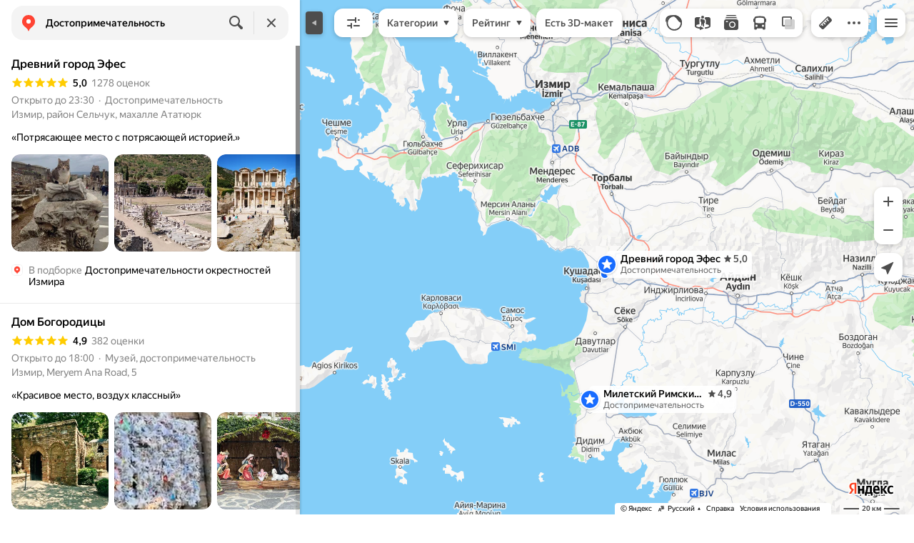

--- FILE ---
content_type: text/html; charset=utf-8
request_url: https://yandex.by/maps/246/greece/search/%D0%94%D0%BE%D1%81%D1%82%D0%BE%D0%BF%D1%80%D0%B8%D0%BC%D0%B5%D1%87%D0%B0%D1%82%D0%B5%D0%BB%D1%8C%D0%BD%D0%BE%D1%81%D1%82%D1%8C/?utm_medium=mapframe&utm_source=maps
body_size: 82431
content:
 <!DOCTYPE html> <html prefix="og: http://ogp.me/ns#" lang="ru" dir="ltr"> <head> <meta http-equiv="X-UA-Compatible" content="IE=edge"> <meta charset="utf-8"> <meta name="viewport" content="width=device-width, user-scalable=no, initial-scale=1.0, maximum-scale=1.0"> <link rel="manifest" href="/maps/yandex-manifest.json"> <meta name="msapplication-config" content="/maps/mstile-browserconfig.xml"> <meta name="mobile-web-app-capable" content="yes" /> <meta name="apple-mobile-web-app-capable" content="yes" /> <meta name="apple-mobile-web-app-status-bar-style" content="translucent-black" /> <meta name="theme-color" content="#fff" /> <link rel="icon" type="image/png" href="//maps.yastatic.net/s3/front-maps-static/maps-front-maps/static/v53/icons/favicon/favicon.png"> <link rel="icon" type="image/svg+xml" href="//maps.yastatic.net/s3/front-maps-static/maps-front-maps/static/v53/icons/favicon/favicon.svg"> <link rel="apple-touch-icon" sizes="180x180" href="//maps.yastatic.net/s3/front-maps-static/maps-front-maps/static/v53/icons/favicon/apple-touch-icon-180x180.png"> <link rel="apple-touch-startup-image" href="/maps/splash/apple-splash-2048x2732.png" media="(device-width: 1024px) and (device-height: 1366px) and (-webkit-device-pixel-ratio: 2) and (orientation: portrait)" /><link rel="apple-touch-startup-image" href="/maps/splash/apple-splash-1668x2388.png" media="(device-width: 834px) and (device-height: 1194px) and (-webkit-device-pixel-ratio: 2) and (orientation: portrait)" /><link rel="apple-touch-startup-image" href="/maps/splash/apple-splash-1536x2048.png" media="(device-width: 768px) and (device-height: 1024px) and (-webkit-device-pixel-ratio: 2) and (orientation: portrait)" /><link rel="apple-touch-startup-image" href="/maps/splash/apple-splash-1668x2224.png" media="(device-width: 834px) and (device-height: 1112px) and (-webkit-device-pixel-ratio: 2) and (orientation: portrait)" /><link rel="apple-touch-startup-image" href="/maps/splash/apple-splash-1620x2160.png" media="(device-width: 810px) and (device-height: 1080px) and (-webkit-device-pixel-ratio: 2) and (orientation: portrait)" /><link rel="apple-touch-startup-image" href="/maps/splash/apple-splash-1290x2796.png" media="(device-width: 430px) and (device-height: 932px) and (-webkit-device-pixel-ratio: 3) and (orientation: portrait)" /><link rel="apple-touch-startup-image" href="/maps/splash/apple-splash-1179x2556.png" media="(device-width: 393px) and (device-height: 852px) and (-webkit-device-pixel-ratio: 3) and (orientation: portrait)" /><link rel="apple-touch-startup-image" href="/maps/splash/apple-splash-1284x2778.png" media="(device-width: 428px) and (device-height: 926px) and (-webkit-device-pixel-ratio: 3) and (orientation: portrait)" /><link rel="apple-touch-startup-image" href="/maps/splash/apple-splash-1170x2532.png" media="(device-width: 390px) and (device-height: 844px) and (-webkit-device-pixel-ratio: 3) and (orientation: portrait)" /><link rel="apple-touch-startup-image" href="/maps/splash/apple-splash-1125x2436.png" media="(device-width: 375px) and (device-height: 812px) and (-webkit-device-pixel-ratio: 3) and (orientation: portrait)" /><link rel="apple-touch-startup-image" href="/maps/splash/apple-splash-1242x2688.png" media="(device-width: 414px) and (device-height: 896px) and (-webkit-device-pixel-ratio: 3) and (orientation: portrait)" /><link rel="apple-touch-startup-image" href="/maps/splash/apple-splash-828x1792.png" media="(device-width: 414px) and (device-height: 896px) and (-webkit-device-pixel-ratio: 2) and (orientation: portrait)" /><link rel="apple-touch-startup-image" href="/maps/splash/apple-splash-1242x2208.png" media="(device-width: 414px) and (device-height: 736px) and (-webkit-device-pixel-ratio: 3) and (orientation: portrait)" /><link rel="apple-touch-startup-image" href="/maps/splash/apple-splash-750x1334.png" media="(device-width: 375px) and (device-height: 667px) and (-webkit-device-pixel-ratio: 2) and (orientation: portrait)" /><link rel="apple-touch-startup-image" href="/maps/splash/apple-splash-640x1136.png" media="(device-width: 320px) and (device-height: 568px) and (-webkit-device-pixel-ratio: 2) and (orientation: portrait)" /> <meta name="referrer" content="unsafe-url"> <script type="text/javascript" src="//maps.yastatic.net/react/19.2.1/react-with-dom.min.js" id="react" crossorigin="anonymous" charset="UTF-8" data-rCid="react" defer></script> <meta name="format-detection" content="telephone=no" /> <style data-font-family="YS Text" id="font-faces"></style> <script type="text/javascript" nonce="3ba848f2b6ab47a0aacda54d233b6606"> window.performance = window.performance || window.webkitPerformance || window.msPerformance || window.mozPerformance || {}; window.performance.now = window.performance.now || function () {}; window._maps_internal_timingsMarks = {}; </script> <script type="text/javascript" src="//maps.yastatic.net/s3/front-maps-static/maps-front-maps/build/client/desktop/chunks/base/9734bef6eac51133e545.yandex.ru.js" id="base" crossorigin="anonymous" charset="UTF-8" data-rCid="chunk_base" defer></script><script type="text/javascript" src="//maps.yastatic.net/s3/front-maps-static/maps-front-maps/build/client/desktop/chunks/search/e715d770298bd5ba37e1.yandex.ru.js" id="search" crossorigin="anonymous" charset="UTF-8" data-rCid="chunk_search" defer></script><script type="text/javascript" src="//maps.yastatic.net/s3/front-maps-static/maps-front-maps/build/client/desktop/chunks/ymaps/04d4af3d5e2fa9e3fb5b.yandex.ru.js" id="ymaps" crossorigin="anonymous" charset="UTF-8" data-rCid="chunk_ymaps" defer></script> <style type="text/css" data-href="//maps.yastatic.net/s3/front-maps-static/maps-front-maps/build/client/desktop/chunks/base/ea5cc32a63a74698aedc.css">@-webkit-keyframes paranja-in{0%{background-color:var(--color-transparent)}to{background-color:var(--shadow-color)}}@keyframes paranja-in{0%{background-color:var(--color-transparent)}to{background-color:var(--shadow-color)}}@-webkit-keyframes paranja-out{0%{background-color:var(--shadow-color)}to{background-color:var(--color-transparent)}}@keyframes paranja-out{0%{background-color:var(--shadow-color)}to{background-color:var(--color-transparent)}}@-webkit-keyframes paranja-fade-in{0%{opacity:0}to{opacity:.5}}@keyframes paranja-fade-in{0%{opacity:0}to{opacity:.5}}@-webkit-keyframes paranja-fade-out{0%{opacity:.5}to{opacity:0}}@keyframes paranja-fade-out{0%{opacity:.5}to{opacity:0}}@-webkit-keyframes fade-in{0%{opacity:0}to{opacity:1}}@keyframes fade-in{0%{opacity:0}to{opacity:1}}@-webkit-keyframes fade-out{0%{opacity:1}to{opacity:0}}@keyframes fade-out{0%{opacity:1}to{opacity:0}}@-webkit-keyframes shimmer-animation{0%{background-position:-2000px 0}to{background-position:2000px 0}}@keyframes shimmer-animation{0%{background-position:-2000px 0}to{background-position:2000px 0}}@-webkit-keyframes loader-show-delay{0%{opacity:0}50%{opacity:0}70%{opacity:1}to{opacity:1}}@keyframes loader-show-delay{0%{opacity:0}50%{opacity:0}70%{opacity:1}to{opacity:1}}@-webkit-keyframes show-placemark{0%{-webkit-transform:translateY(14px);transform:translateY(14px)}to{-webkit-transform:translate(0);transform:translate(0)}}@keyframes show-placemark{0%{-webkit-transform:translateY(14px);transform:translateY(14px)}to{-webkit-transform:translate(0);transform:translate(0)}}.YndxBug:not([class*=_expanded]){bottom:26px!important}._mobile .YndxBug:not([class*=_expanded]){left:-1px;right:unset;bottom:-1px!important}._webview .YndxBug:not([class*=_expanded]){bottom:40px!important}.YndxBug>div[class*=_icon]:not([class*=_expanded]){border-radius:50%}._mobile .YndxBug>div[class*=_icon]:not([class*=_expanded]){border-radius:0 50% 0 0}._webview .YndxBug>div[class*=_icon]:not([class*=_expanded]){border-radius:50%}.YndxBug>div[class*=_icon]:not([class*=_expanded]),.YndxBug>div[class*=_icon]:not([class*=_expanded]) svg{padding:1px;width:24px;height:24px}.YndxBug>div[class*=_icon]:not([class*=_expanded]) g,.YndxBug>div[class*=_icon]:not([class*=_expanded]) svg g{-webkit-transform:matrix(1.5,0,0,1.5,-10,-11);transform:matrix(1.5,0,0,1.5,-10,-11)}._theme_light,:root{--color-ui-blue:#196dff;--color-ui-red:#f43;--color-ui-green:#3bb300;--color-ui-purple:#7373e6;--color-ui-magenta:#b43dcc;--color-ui-orange:#ff7732;--color-ui-yellow:#fc0;--color-ui-sepia:#664b14;--color-transit-map-green:#3bb200;--color-transit-map-blue:#196dff;--color-transit-map-red:#f43;--color-transit-map-magenta:#b43dcc;--color-transit-map-grey:#333;--color-transit-map-green-dark:#2e8c00;--color-transit-map-blue-dark:#3d7eff;--color-transit-map-red-dark:#cc3629;--color-transit-map-magenta-dark:#9031a3;--color-transit-map-temp-transit-line:#5c5cb8;--color-transit-map-temp-transit-line-traffic:#7373e6;--color-transit-bus:#3bb300;--color-transit-trolley:#198cff;--color-transit-tram:#f43;--color-transit-train:#f43;--color-transit-minibus:#b43dcc;--color-transit-fallback:#666;--color-transit-ship:#0f8399;--color-transit-uae-tram:#ff7732;--color-transit-suburban-express:#334680;--color-transit-aeroexpress:#e63d2e;--color-text-gp:#3cb200;--color-text-transaction:#fff;--color-text-attention:#ff7732;--color-text-success:#3bb300;--color-text-alert:#f43;--color-text-traffic-free:#22bb10;--color-text-traffic-light:#e69a20;--color-text-traffic-hard:#ff5757;--color-text-traffic-unknown:#878787;--color-text-color-bg:#fff;--color-text-white-bg:#4d4d4d;--color-text-primary:#000;--color-text-actions:#196dff;--color-text-secondary:#878787;--color-text-additional:#ccc;--color-text-primary-variant:#4d4d4d;--color-rubrics-transit:#3377e4;--color-rubrics-transit-highspeed:#e63d2e;--color-rubrics-home-work:#4c4c4c;--color-rubrics-main:#f43;--color-rubrics-feedback:#196dff;--color-rubrics-routes:#4d4d4d;--color-rubrics-favorite:#ffbf00;--color-rubrics-places:#fff;--color-rubrics-geoproduct:#3bb300;--color-rubrics-geoproduct-visited:#66c23d;--color-rubrics-point:#4d4d4d;--color-rubrics-result:#196dff;--color-rubrics-result-visited:#5c7a99;--color-rubrics-closed:#878787;--color-rubrics-closed-visited:#ccc;--color-icons-gp:#3bb300;--color-icons-primary:#4d4d4d;--color-icons-secondary:#878787;--color-icons-additional:#ccc;--color-icons-actions:#196dff;--color-icons-color-bg:#fff;--color-icons-white-bg:#4d4d4d;--color-icons-transaction:#fff;--color-icons-alert:#f43;--color-icons-rating:#fc0;--color-bw-black:#000;--color-bw-grey10:#1a1a1a;--color-bw-grey20:#333;--color-bw-grey30:#4d4d4d;--color-bw-grey40:#666;--color-bw-grey50:grey;--color-bw-grey60:#999;--color-bw-grey70:#b3b3b3;--color-bw-grey80:#ccc;--color-bw-grey90:#e6e6e6;--color-bw-grey96:#f6f6f6;--color-bw-grey93:#eee;--color-bw-white:#fff;--color-buttons-primary:#196dff;--color-buttons-secondary:#f6f6f6;--color-buttons-accent:#4d4d4d;--color-buttons-gp:#3bb300;--color-buttons-secondary-green:#eaf7e4;--color-buttons-secondary-red:#fcf3f3;--color-buttons-color-bg:#fff;--color-buttons-floating:hsla(0,0%,100%,0.9);--color-buttons-black-bg:rgba(44,44,44,0.9);--color-buttons-picture-bg:hsla(0,0%,100%,0.2);--color-buttons-transaction:#1a1a1a;--color-buttons-secondary-blue:#f3f6fc;--color-bg-primary:#fff;--color-bg-additional:#f4f4f4;--color-bg-separator:#ebebeb;--color-bg-suggest:#4d4d4d;--color-bg-surface:#fff}._dark-theme-only,._theme_dark{--color-ui-blue:#3d7eff;--color-ui-red:#ff5b4c;--color-ui-green:#5fb336;--color-ui-purple:#a6a6ff;--color-ui-magenta:#b852cc;--color-ui-yellow:#ffdc60;--color-transit-bus:#5fb336;--color-transit-trolley:#4ca6ff;--color-transit-tram:#ff5b4d;--color-transit-train:#ff5b4d;--color-transit-minibus:#b852cc;--color-transit-fallback:#999;--color-transit-ship:#0095b2;--color-transit-uae-tram:#ff7732;--color-transit-suburban-express:#4d69bf;--color-transit-aeroexpress:#e43b2d;--color-text-gp:#5fb336;--color-text-transaction:#4d4d4d;--color-text-success:#5fb336;--color-text-alert:#ff5b4d;--color-text-traffic-unknown:#999;--color-text-color-bg:#fff;--color-text-white-bg:#4d4d4d;--color-text-primary:#f0f0f0;--color-text-actions:#3d7eff;--color-text-secondary:#999;--color-text-additional:#666;--color-text-primary-variant:#ccc;--color-rubrics-transit:#0278f2;--color-rubrics-transit-highspeed:#e43b2d;--color-rubrics-home-work:#fff;--color-rubrics-result:#196dff;--color-rubrics-closed:#999;--color-rubrics-closed-visited:#61646b;--color-icons-gp:#5fb336;--color-icons-primary:#ccc;--color-icons-secondary:#999;--color-icons-additional:#61646b;--color-icons-actions:#3d7eff;--color-icons-color-bg:#fff;--color-icons-white-bg:#4d4d4d;--color-icons-transaction:#4d4d4d;--color-icons-alert:#ff5b4d;--color-icons-rating:#ffdc60;--color-buttons-primary:#3d7eff;--color-buttons-secondary:#393e46;--color-buttons-accent:#e6e6e6;--color-buttons-gp:#5fb336;--color-buttons-secondary-green:#2c352c;--color-buttons-secondary-red:#4a3636;--color-buttons-color-bg:#212326;--color-buttons-floating:rgba(27,28,31,0.9);--color-buttons-black-bg:rgba(44,44,44,0.9);--color-buttons-picture-bg:hsla(0,0%,100%,0.2);--color-buttons-transaction:#e6e6e6;--color-buttons-secondary-blue:#363b4a;--color-bg-primary:#212326;--color-bg-additional:#111;--color-bg-separator:#2e3238;--color-bg-suggest:#3d3e43;--color-bg-surface:#1b1c1f}._dark-theme-only{--color-text-primary:#ccc;--color-text-actions:#3d7eff;--color-text-secondary:#999;--color-text-additional:#666;--color-icons-primary:#ccc;--color-icons-secondary:#999;--color-icons-additional:#666;--color-icons-color-bg:#4d4d4d;--color-buttons-primary:#3d7eff;--color-buttons-secondary:#3b3e43;--color-buttons-accent:#e6e6e6;--color-buttons-color-bg:#fff;--color-buttons-floating:rgba(27,28,31,0.9);--color-buttons-black-bg:rgba(44,44,44,0.9);--color-buttons-picture-bg:hsla(0,0%,100%,0.2);--color-bg-primary:#000;--color-bg-additional:#111;--color-bg-separator:#4d4d4d}._yangomaps{--color-ui-blue:#1729f3;--color-text-actions:#1729f3;--color-rubrics-result:#ff3700;--color-rubrics-result-visited:#d16861;--color-icons-actions:#1729f3;--color-buttons-primary:#1729f3;--color-buttons-secondary-blue:#eff3fb}._yangomaps ._dark-theme-only,._yangomaps._theme_dark{--color-ui-blue:#1a52ff;--color-text-actions:#527dff;--color-rubrics-result:#f9441f;--color-icons-actions:#5c84ff;--color-buttons-primary:#1a52ff;--color-buttons-secondary-blue:#313749}._yangomaps ._dark-theme-only{--color-text-actions:#527dff;--color-buttons-primary:#1a52ff}._theme_light,:root{--color-buttons-floating:#fff;--color-button-secondary-hover:rgba(25,109,255,0.15);--color-button-secondary-dark:#3d3e43;--color-background-ugc-slider:#333;--color-background-disable:rgba(0,0,0,0.05);--color-border:#eee;--color-border-disable:rgba(0,0,0,0.05);--color-shimmer-line:#e9e9e9;--color-fade:rgba(0,0,0,0.6);--color-fade-soft:rgba(0,0,0,0.16);--color-fade-loader:hsla(0,0%,100%,0.7);--shadow-blur:6px;--shadow-color:rgba(0,0,0,0.2);--shadow-y:2px;--color-hover-blue:#4183ff;--color-hover-green:#548c38;--color-direct:#998e82;--color-direct-background-primary:#fff;--color-direct-background-additional:#f6f6f6;--color-direct-background-translucent:rgba(0.3,0.3,0.3,0.3);--color-direct-shadow:rgba(0,0,0,0.25);--color-direct-text-primary:#000;--color-direct-text-contrast:#fff;--color-direct-text-secondary:#999;--color-direct-button:#196dff;--color-direct-button-text:#fff;--color-direct-border:#eee;--color-direct-search-snippet-banner-icon:#998e82;--color-transparent:transparent;--color-bookmark-grey-bg:#1c232e;--color-bookmark-hovered:#ed4543;--color-mrc-control-background:rgba(34,34,34,0.8);--color-mrc-control-background-hover:#222;--color-plus-text:linear-gradient(90deg,#8341ef,#3f68f9);--color-plus-bg:linear-gradient(90deg,#ff5c4d,#eb469f 30%,#8341ef 75%,#3f68f9);--color-panorama-stairs:#9865fb;--color-stories-stub:#4ca6ff}._dark-theme-only,._theme_dark{--color-buttons-floating:#1b1c1f;--color-button-secondary-hover:#393e46;--color-border:#3d3e43;--color-border-disable:hsla(0,0%,100%,0.05);--color-shimmer-line:#515259;--color-fade-loader:rgba(36,37,40,0.7);--shadow-blur:12px;--shadow-color:rgba(0,0,0,0.4);--shadow-y:4px;--color-hover-blue:#5a91ff;--color-direct-background-primary:#242528;--color-direct-background-additional:#111;--color-direct-background-translucent:rgba(0.3,0.3,0.3,0.3);--color-direct-shadow:rgba(0,0,0,0.25);--color-direct-text-primary:#ccc;--color-direct-text-contrast:#fff;--color-direct-text-secondary:#999;--color-direct-button:#3d7eff;--color-direct-button-text:#fff;--color-direct-border:#3d3e43}._yangomaps{--color-hover-blue:#3a49f5}._yangomaps ._dark-theme-only,._yangomaps._theme_dark{--color-hover-blue:#3c6cff}body,html{width:100%;height:100%;margin:0;padding:0}body{font-family:Arial,Helvetica,sans-serif;font-size:14px;line-height:16px;overflow:hidden;color:var(--color-text-primary);background-color:var(--color-bg-primary);background-image:url([data-uri]);background-size:16px 16px;-webkit-tap-highlight-color:var(--color-transparent);-webkit-text-size-adjust:100%;-webkit-font-smoothing:antialiased;-moz-osx-font-smoothing:grayscale;touch-action:manipulation}body._mobile{-moz-user-select:none;-ms-user-select:none;user-select:none;-webkit-user-select:none}button,input,textarea{font-family:Arial,Helvetica,sans-serif;color:var(--color-text-primary)}body._font_loaded,body._font_loaded button,body._font_loaded input,body._font_loaded textarea{font-family:var(--maps-font-family),Arial,Helvetica,sans-serif}body._with-indents{background:var(--color-bg-primary)}body._theme_dark{background-image:none;background-color:var(--color-bg-primary)}._no-animation *,._no-animation :after,._no-animation :before{transition-property:none;-webkit-animation-fill-mode:forwards!important;animation-fill-mode:forwards!important;-webkit-animation-duration:0ms!important;animation-duration:0ms!important;transition-duration:0ms!important;-webkit-animation-delay:1ms!important;animation-delay:1ms!important;transition-delay:1ms!important}.body{position:absolute;top:0;left:0;bottom:0;right:0}._mobile .body{position:fixed;-webkit-overflow-scrolling:touch;-webkit-transform:translateZ(0);overflow:hidden;background-repeat:no-repeat}._service-bar-experiment:not(._mobile) .body{left:96px}.map-container{position:absolute;overflow:hidden;z-index:0}._outline:focus{outline-offset:-1px}._focusable:focus{outline:1px auto -webkit-focus-ring-color;outline-offset:-1px}.carousel{position:relative;align-items:center;overflow-y:hidden}.carousel__scrollable{overflow-x:auto;overflow-y:hidden;-webkit-overflow-scrolling:touch;scrollbar-width:none;width:100%;box-sizing:border-box}.carousel__scrollable._smooth-scroll{scroll-behavior:smooth}.carousel__scrollable._snap{scroll-snap-type-x:mandatory;-webkit-scroll-snap-type:x mandatory;-ms-scroll-snap-type:x mandatory;scroll-snap-type:x mandatory}.carousel__scrollable._no-overscroll{-ms-scroll-chaining:none;overscroll-behavior:contain}.carousel__content{display:flex;position:relative;z-index:0}.carousel__item{flex-shrink:0}.carousel._old-browsers-workaround .carousel__item,.carousel:not(._old-browsers-workaround) .carousel__content{-webkit-transform:translateZ(0);transform:translateZ(0)}.carousel__scrollable._snap .carousel__item{scroll-snap-stop:always}.carousel__scrollable._snap .carousel__item._align_center{scroll-snap-align:center}.carousel__scrollable._snap .carousel__item._align_start{scroll-snap-align:start}.carousel._full-size,.carousel._full-size .carousel__content,.carousel._full-size .carousel__item,.carousel._full-size .carousel__scrollable{height:100%;width:100%}.resize-listener{z-index:-1;left:0;width:100%;border:0;opacity:0;-webkit-transform:translateZ(0);transform:translateZ(0)}.carousel__arrow-wrapper,.resize-listener{position:absolute;top:0;height:100%;pointer-events:none}.carousel__arrow-wrapper{padding:0 3%;display:flex}.carousel__arrow-wrapper._prev{left:0}.carousel__arrow-wrapper._next{right:0}.carousel__arrow-wrapper._centered{align-items:center}.carousel__arrow-wrapper._size_l{width:40px}.carousel__arrow-wrapper._size_m{width:32px}.carousel__arrow{pointer-events:all;-webkit-user-select:none;-moz-user-select:none;-ms-user-select:none;user-select:none;cursor:pointer;display:flex;align-items:center;justify-content:center;background:rgba(15,15,15,.5);border-radius:4px;transition:opacity .15s linear,-webkit-transform .15s linear;transition:transform .15s linear,opacity .15s linear;transition:transform .15s linear,opacity .15s linear,-webkit-transform .15s linear;will-change:transform,opacity;opacity:0}.carousel__arrow._size_l{width:40px;height:40px;box-shadow:0 2px 6px 0 rgba(0,0,0,.2)}._theme_dark .carousel__arrow._size_l{box-shadow:0 1px 12px 0 rgba(0,0,0,.4)}.carousel__arrow._size_l:hover{box-shadow:0 2px 12px 0 rgba(0,0,0,.2)}._theme_dark .carousel__arrow._size_l:hover{box-shadow:0 1px 24px 0 rgba(0,0,0,.4)}.carousel__arrow._size_m{width:32px;height:32px;box-shadow:0 1px 4px 0 rgba(0,0,0,.2)}._theme_dark .carousel__arrow._size_m{box-shadow:0 1px 8px 0 rgba(0,0,0,.4)}.carousel__arrow._size_m:hover{box-shadow:0 1px 8px 0 rgba(0,0,0,.2)}._theme_dark .carousel__arrow._size_m:hover{box-shadow:0 1px 16px 0 rgba(0,0,0,.4)}.carousel__arrow-wrapper._next .carousel__arrow{-webkit-transform:translateX(6px);transform:translateX(6px)}.carousel__arrow-wrapper._prev .carousel__arrow{-webkit-transform:translateX(-6px);transform:translateX(-6px)}.carousel._show-arrows .carousel__arrow,.carousel:hover .carousel__arrow{opacity:.9;-webkit-transform:none;transform:none}.carousel:hover .carousel__arrow:hover{opacity:1}.carousel__arrow-wrapper._prev .carousel__arrow-image{-webkit-transform:rotate(180deg);transform:rotate(180deg)}.carousel__arrow-image{display:flex}.carousel._theme_white .carousel__arrow{background-color:var(--color-bg-primary);color:var(--color-icons-primary)}._theme_dark .carousel._theme_white .carousel__arrow{background-color:var(--color-buttons-secondary)}.carousel._theme_black .carousel__arrow{background-color:#353330;color:var(--color-bw-white)}.icon._flip img,.icon._flip svg{-webkit-transform:scaleX(-1);transform:scaleX(-1)}.icon._img{display:inline-block;font-size:0;line-height:0}.input__icons-left,.input__icons-right{display:flex;flex-shrink:0}.input__icon{display:block}.input__icons-left{margin-right:-6px}.input__icons-right{margin-left:-6px}.input._disabled .input__icons-left,.input._disabled .input__icons-right{display:none}.input__control{text-align:left}.input__control[inputmode=none]{caret-color:transparent}.input__control._bold{font-weight:500}.input__control._bold::-webkit-input-placeholder{font-weight:500}.input__control._bold:-moz-placeholder,.input__control._bold::-moz-placeholder{font-weight:500}.input__control._centered{text-align:center}.input__control._text-align_end{text-align:end}.input__control._color-inherit{color:inherit}.input__clear{width:40px;height:40px;cursor:pointer;opacity:.2;display:flex;align-items:center;justify-content:center;color:var(--color-text-secondary)}.input__clear:hover{opacity:.3}.input._hover-clear:not(:hover) .input__clear{display:none}.input._view_filled,.input._view_filled-touch-search,.input._view_stroke{border-radius:8px;width:100%;position:relative;display:inline-flex;background-clip:border-box;vertical-align:middle;background-color:var(--color-bg-additional);box-shadow:inset 0 0 0 1px var(--color-transparent);transition:box-shadow .1s ease-out}.input._view_filled-touch-search._size_medium,.input._view_filled._size_medium,.input._view_stroke._size_medium{height:40px}.input._view_filled-touch-search._size_medium .input__control,.input._view_filled._size_medium .input__control,.input._view_stroke._size_medium .input__control{font-size:14px;line-height:16px;font-weight:500;height:auto;min-height:40px;max-height:40px;line-height:40px}.input._view_filled-touch-search._size_xmedium,.input._view_filled._size_xmedium,.input._view_stroke._size_xmedium{height:48px}.input._view_filled-touch-search._size_xmedium .input__control,.input._view_filled._size_xmedium .input__control,.input._view_stroke._size_xmedium .input__control{font-size:16px;line-height:20px;font-weight:500;height:auto;min-height:48px;max-height:48px;line-height:48px}.input._view_filled-touch-search._size_large,.input._view_filled._size_large,.input._view_stroke._size_large{height:56px;border-radius:12px}.input._view_filled-touch-search._size_large .input__control,.input._view_filled._size_large .input__control,.input._view_stroke._size_large .input__control{font-size:16px;line-height:20px;font-weight:500;height:auto;min-height:56px;max-height:56px;line-height:56px}.input._view_filled-touch-search._size_xxxlarge,.input._view_filled._size_xxxlarge,.input._view_stroke._size_xxxlarge{height:72px;border-radius:12px}.input._view_filled-touch-search._size_xxxlarge .input__control,.input._view_filled._size_xxxlarge .input__control,.input._view_stroke._size_xxxlarge .input__control{font-size:32px;font-weight:500;line-height:36px;height:auto;min-height:72px;max-height:72px;line-height:72px}.input._view_filled-touch-search .input__context,.input._view_filled .input__context,.input._view_stroke .input__context{width:100%;overflow:hidden;cursor:text}.input._view_filled-touch-search .input__control,.input._view_filled .input__control,.input._view_stroke .input__control{vertical-align:baseline;background:0 0;-webkit-appearance:none;-webkit-tap-highlight-color:var(--color-transparent);background-image:none;-moz-user-select:auto;-ms-user-select:auto;user-select:auto;-webkit-user-select:auto;width:100%;position:relative;display:inline-block;box-sizing:border-box;margin:0;padding:1px 11px;border:0;background-color:var(--color-transparent);white-space:nowrap;text-overflow:ellipsis;overflow:hidden}.input._view_filled-touch-search .input__control::-moz-focus-inner,.input._view_filled .input__control::-moz-focus-inner,.input._view_stroke .input__control::-moz-focus-inner{padding:0;border:0}.input._view_filled-touch-search .input__control:focus::-webkit-contacts-auto-fill-button,.input._view_filled .input__control:focus::-webkit-contacts-auto-fill-button,.input._view_stroke .input__control:focus::-webkit-contacts-auto-fill-button{visibility:hidden;display:none!important;pointer-events:none}.input._view_filled-touch-search .input__control:focus,.input._view_filled .input__control:focus,.input._view_stroke .input__control:focus{outline:0}.input._view_filled-touch-search .input__control::-webkit-clear-button,.input._view_filled-touch-search .input__control::-webkit-search-cancel-button,.input._view_filled-touch-search .input__control::-webkit-search-decoration,.input._view_filled-touch-search .input__control::-webkit-search-results-button,.input._view_filled-touch-search .input__control::-webkit-search-results-decoration,.input._view_filled .input__control::-webkit-clear-button,.input._view_filled .input__control::-webkit-search-cancel-button,.input._view_filled .input__control::-webkit-search-decoration,.input._view_filled .input__control::-webkit-search-results-button,.input._view_filled .input__control::-webkit-search-results-decoration,.input._view_stroke .input__control::-webkit-clear-button,.input._view_stroke .input__control::-webkit-search-cancel-button,.input._view_stroke .input__control::-webkit-search-decoration,.input._view_stroke .input__control::-webkit-search-results-button,.input._view_stroke .input__control::-webkit-search-results-decoration{display:none}.input._view_filled-touch-search._disabled,.input._view_filled._disabled,.input._view_stroke._disabled{pointer-events:none;box-shadow:none;border-color:var(--color-background-disable);background-color:var(--color-background-disable)}.input._view_filled-touch-search._disabled .input__control,.input._view_filled._disabled .input__control,.input._view_stroke._disabled .input__control{background-color:inherit;color:var(--color-text-secondary);-webkit-text-fill-color:var(--color-text-secondary)}.input._view_filled-touch-search._stick_left,.input._view_filled._stick_left,.input._view_stroke._stick_left{border-top-right-radius:0;border-bottom-right-radius:0}.input._view_filled-touch-search._stick_right,.input._view_filled._stick_right,.input._view_stroke._stick_right{border-top-left-radius:0;border-bottom-left-radius:0;margin-left:-1px}.input._view_filled-touch-search._stick_left._focused,.input._view_filled-touch-search._stick_right._focused,.input._view_filled._stick_left._focused,.input._view_filled._stick_right._focused,.input._view_stroke._stick_left._focused,.input._view_stroke._stick_right._focused{z-index:2}.input._view_filled-touch-search._stick_left:not(._focused):hover,.input._view_filled-touch-search._stick_right:not(._focused):hover,.input._view_filled._stick_left:not(._focused):hover,.input._view_filled._stick_right:not(._focused):hover,.input._view_stroke._stick_left:not(._focused):hover,.input._view_stroke._stick_right:not(._focused):hover{z-index:1}.input._view_filled-touch-search._pin-left,.input._view_filled._pin-left,.input._view_stroke._pin-left{border-top-left-radius:0;border-bottom-left-radius:0}.input._view_filled-touch-search._pin-right,.input._view_filled._pin-right,.input._view_stroke._pin-right{border-top-right-radius:0;border-bottom-right-radius:0}.input._view_filled-touch-search._pin-top,.input._view_filled._pin-top,.input._view_stroke._pin-top{border-top-left-radius:0;border-top-right-radius:0}.input._view_filled-touch-search._pin-bottom,.input._view_filled._pin-bottom,.input._view_stroke._pin-bottom{border-bottom-left-radius:0;border-bottom-right-radius:0}.input._view_filled-touch-search:hover,.input._view_filled:hover,.input._view_stroke:hover{box-shadow:inset 0 0 0 1px var(--color-bw-grey80)}._theme_dark .input._view_filled-touch-search:hover,._theme_dark .input._view_filled:hover,._theme_dark .input._view_stroke:hover{box-shadow:inset 0 0 0 1px var(--color-bw-grey40)}.input._view_filled-touch-search._focused,.input._view_filled._focused,.input._view_stroke._focused{box-shadow:inset 0 0 0 1px var(--color-ui-blue)}.input._view_filled-touch-search._invalid,.input._view_filled._invalid,.input._view_stroke._invalid{box-shadow:inset 0 0 0 1px var(--color-ui-red)}.input._view_filled-touch-search .input__control::-webkit-input-placeholder,.input._view_filled .input__control::-webkit-input-placeholder,.input._view_stroke .input__control::-webkit-input-placeholder{color:var(--color-text-secondary);height:auto;min-height:inherit;max-height:inherit}.input._view_filled-touch-search .input__control:-moz-placeholder,.input._view_filled-touch-search .input__control::-moz-placeholder,.input._view_filled .input__control:-moz-placeholder,.input._view_filled .input__control::-moz-placeholder,.input._view_stroke .input__control:-moz-placeholder,.input._view_stroke .input__control::-moz-placeholder{color:var(--color-text-secondary);height:auto;min-height:inherit;max-height:inherit}.input._view_filled-touch-search .input__clear,.input._view_filled .input__clear,.input._view_stroke .input__clear{opacity:.7}.input._view_filled-touch-search .input__clear:hover,.input._view_filled .input__clear:hover,.input._view_stroke .input__clear:hover{opacity:1}.input._view_filled-touch-search .input__icons-right,.input._view_filled .input__icons-right,.input._view_stroke .input__icons-right{margin-left:0}.input._view_stroke{box-shadow:inset 0 0 0 1px var(--color-border);background:var(--color-bg-primary)}.input._view_stroke:hover{box-shadow:inset 0 0 0 1px var(--color-border)}.input._view_stroke._invalid{box-shadow:inset 0 0 0 1px var(--color-ui-red)}.input._view_stroke._focused{box-shadow:inset 0 0 0 1px var(--color-ui-blue)}.input._view_stroke._size_medium{height:40px}.input._view_stroke._size_medium .input__control{font-size:14px;line-height:16px;font-weight:500;height:auto;min-height:40px;max-height:40px;line-height:40px}.input._view_stroke._size_medium .input__control:not(._bold){font-weight:400}.input._view_stroke._size_xmedium{height:48px}.input._view_stroke._size_xmedium .input__control{font-size:16px;line-height:20px;font-weight:500;height:auto;min-height:48px;max-height:48px;line-height:48px}.input._view_stroke._size_xmedium .input__control:not(._bold){font-weight:400}.input._view_stroke._size_xxxlarge{height:72px}.input._view_stroke._size_xxxlarge .input__control{font-size:32px;font-weight:500;line-height:36px;height:auto;min-height:72px;max-height:72px;line-height:72px}.input._view_stroke._size_xxxlarge .input__control:not(._bold){font-weight:400}._mobile .input._view_filled-touch-search._focused{box-shadow:inset 0 0 0 1px var(--color-transparent)}.input._view_search,.input._view_transparent{position:relative;display:inline-flex;align-items:center;box-sizing:border-box;width:100%;background-clip:padding-box;vertical-align:middle;line-height:normal;border:0}.input._view_search._size_small,.input._view_transparent._size_small{height:32px}.input._view_search._size_small .input__control,.input._view_transparent._size_small .input__control{height:auto;min-height:32px;max-height:32px;line-height:32px}.input._view_search .input__context,.input._view_transparent .input__context{display:block;width:100%;height:100%;overflow:hidden;cursor:text;border:0}.input._view_search .input__control,.input._view_transparent .input__control{position:relative;display:inline-block;box-sizing:border-box;margin:0;padding:16px 0;border:0;color:var(--color-text-primary);font-size:14px;line-height:16px;width:100%;vertical-align:baseline;height:auto;min-height:48px;max-height:48px;line-height:48px;-webkit-appearance:none;-webkit-tap-highlight-color:var(--color-transparent);background:0 0;background-image:none}.input._view_search .input__control::-moz-focus-inner,.input._view_transparent .input__control::-moz-focus-inner{padding:0;border:0}.input._view_search .input__control:focus,.input._view_transparent .input__control:focus{outline:0}.input._view_search .input__control::-webkit-clear-button,.input._view_search .input__control::-webkit-search-cancel-button,.input._view_search .input__control::-webkit-search-decoration,.input._view_search .input__control::-webkit-search-results-button,.input._view_search .input__control::-webkit-search-results-decoration,.input._view_transparent .input__control::-webkit-clear-button,.input._view_transparent .input__control::-webkit-search-cancel-button,.input._view_transparent .input__control::-webkit-search-decoration,.input._view_transparent .input__control::-webkit-search-results-button,.input._view_transparent .input__control::-webkit-search-results-decoration{display:none}.input._view_search .input__clear,.input._view_transparent .input__clear{vertical-align:middle;background-position:50% 50%;background-repeat:no-repeat;cursor:pointer;opacity:.3}.input._view_search .input__clear:hover,.input._view_transparent .input__clear:hover{opacity:1}.input._view_search .input__control::-webkit-input-placeholder,.input._view_transparent .input__control::-webkit-input-placeholder{font-size:14px;line-height:16px;height:auto;min-height:inherit;max-height:inherit}.input._view_search .input__control:-moz-placeholder,.input._view_search .input__control::-moz-placeholder,.input._view_transparent .input__control:-moz-placeholder,.input._view_transparent .input__control::-moz-placeholder{font-size:14px;line-height:16px;height:auto;min-height:inherit;max-height:inherit}.input._view_search._size_xmedium .input__control,.input._view_transparent._size_xmedium .input__control{font-size:16px;line-height:20px}.input._view_search._size_xmedium .input__control::-webkit-input-placeholder,.input._view_transparent._size_xmedium .input__control::-webkit-input-placeholder{font-size:16px;line-height:20px}.input._view_search._size_xmedium .input__control:-moz-placeholder,.input._view_search._size_xmedium .input__control::-moz-placeholder,.input._view_transparent._size_xmedium .input__control:-moz-placeholder,.input._view_transparent._size_xmedium .input__control::-moz-placeholder{font-size:16px;line-height:20px}.input._view_search._disabled,.input._view_transparent._disabled{pointer-events:none;box-shadow:none;opacity:.75}.input._view_transparent .input__control{padding:0;height:auto;min-height:20px;max-height:20px}.link-wrapper{text-decoration:none;color:inherit;outline:inherit}.link-wrapper:focus{outline:1px auto -webkit-focus-ring-color;outline-offset:-1px}.sidebar-view{position:absolute;z-index:200;top:0;left:0;bottom:0;transition:opacity .2s ease-in-out,visibility .2s ease-in-out,width .1s ease-in-out,-webkit-transform .2s ease-in-out;transition:transform .2s ease-in-out,opacity .2s ease-in-out,visibility .2s ease-in-out,width .1s ease-in-out;transition:transform .2s ease-in-out,opacity .2s ease-in-out,visibility .2s ease-in-out,width .1s ease-in-out,-webkit-transform .2s ease-in-out;-webkit-transform:translateX(-var(--sidebar-panel-width));transform:translateX(-var(--sidebar-panel-width));opacity:0;visibility:hidden;background-color:var(--color-bg-additional);box-shadow:2px 0 2px 0 rgba(0,0,0,.1);width:var(--sidebar-panel-width)}.sidebar-view:focus-visible{outline:0}.sidebar-view._no-animation{transition:none}.sidebar-view._shown{-webkit-transform:none;transform:none;opacity:1;visibility:visible}.sidebar-view__header{height:64px}.sidebar-view__panel{display:flex;flex-direction:column;justify-content:space-between;height:100%;background-color:var(--color-bg-primary);padding-top:64px;box-sizing:border-box}.sidebar-view__panel._no-padding{padding-top:0}.sidebar-view__panel-spacer{flex-grow:1}.sidebar-view._view_second{width:var(--sidebar-panel-width);left:calc(var(--sidebar-panel-width) + 16px);top:68px;bottom:16px;border-radius:8px;overflow:hidden;box-shadow:0 0 8px 0 var(--shadow-color)}.sidebar-view._view_wide,.sidebar-view._view_wide-full{width:720px}.sidebar-view._view_wide-full{z-index:350}.sidebar-view._view_wide-full .sidebar-view__panel{padding-top:0}.sidebar-view._view_wide-full:not(._shown),.sidebar-view._view_wide:not(._shown){-webkit-transform:translateX(-720px);transform:translateX(-720px)}.sidebar-view__loading-indicator{position:absolute;overflow:hidden;top:0;left:0;width:100%;height:100%;z-index:3;background:var(--color-fade-loader);-webkit-animation:loader-show-delay 1s linear;animation:loader-show-delay 1s linear}.sidebar-view__spinner{position:absolute;top:50%;left:50%;-webkit-transform:translate(-50%,-50%);transform:translate(-50%,-50%)}.sidebar-view__close-button-intersection-target{height:0;position:relative;top:-44px}.close-button{position:relative;display:inline-block;box-sizing:border-box;margin:0;padding:0;outline:0;border:0;vertical-align:middle;text-align:left;white-space:nowrap;-webkit-user-select:none;-moz-user-select:none;-ms-user-select:none;user-select:none;background:0 0;width:16px;height:16px;cursor:pointer;box-sizing:content-box;transition:opacity .1s ease-out,color .1s ease-out,-webkit-filter .1s ease-out;transition:opacity .1s ease-out,color .1s ease-out,filter .1s ease-out;transition:opacity .1s ease-out,color .1s ease-out,filter .1s ease-out,-webkit-filter .1s ease-out;position:absolute;z-index:2002}.close-button::-moz-focus-inner{padding:0;border:0}.close-button:focus{outline:1px auto -webkit-focus-ring-color;outline-offset:-1px}.close-button._relative{position:relative}.close-button._offset_tiny{top:10px;right:10px}.close-button._offset_small{top:12px;right:12px}.close-button._offset_medium{top:16px;right:16px}.close-button._offset_large{top:20px;right:20px}.close-button._shape_square{display:flex;align-items:center;justify-content:center;background-color:var(--color-buttons-secondary);border-radius:12px}.close-button._color_primary{color:var(--color-icons-primary)}.close-button._color_primary:focus,.close-button._color_primary:hover{opacity:.8}.close-button._color_additional{color:var(--color-icons-additional)}.close-button._color_black{color:var(--color-bw-black);opacity:.2}._dark-theme-only .close-button._color_black,._theme_dark .close-button._color_black{color:var(--color-bw-white)}.close-button._color_black:focus,.close-button._color_black:hover{opacity:.4}.close-button._color_white{color:var(--color-bw-white);opacity:.6}.close-button._color_white:hover{opacity:1}.close-button._color_strict-white{color:var(--color-bw-white);opacity:1;-webkit-filter:drop-shadow(0 2px 6px rgba(0,0,0,.3));filter:drop-shadow(0 2px 6px rgba(0,0,0,.3))}.close-button._color_strict-white:hover{opacity:.6}.close-button._size_medium._circle{width:24px;height:24px}.close-button._size_small._circle{width:16px;height:16px}.close-button._size_medium._shape_square{width:32px;height:32px}._mobile .close-button{top:16px;right:16px}._mobile .close-button._offset_large{top:8px;right:4px;padding:12px}._mobile .close-button._offset_small{padding:16px;top:0;right:0}._mobile .close-button._offset_tiny{padding:14px;top:0;right:0}.scroll{position:relative;max-height:inherit;overflow:hidden;width:100%;cursor:default;display:flex;flex-direction:column;flex-wrap:nowrap;scroll-behavior:smooth}.scroll:not(._native) ::-webkit-scrollbar{display:none}.scroll__container{overflow-y:scroll;overflow-x:hidden;width:100%;max-height:inherit;-webkit-overflow-scrolling:touch}.scroll__container._firefox{padding-right:20px}.scroll__container._firefox._scroll-snap_horizontal,.scroll__container._firefox._scroll-snap_vertical{-webkit-scroll-snap-type:none;-ms-scroll-snap-type:none;scroll-snap-type:none}.scroll__container._scroll-snap_vertical{-webkit-scroll-snap-type:y mandatory;-ms-scroll-snap-type:y mandatory;scroll-snap-type:y mandatory}.scroll__container._scroll-snap_horizontal{-webkit-scroll-snap-type:x mandatory;-ms-scroll-snap-type:x mandatory;scroll-snap-type:x mandatory}.scroll__container._automatic-scroll_active._scroll-snap_horizontal,.scroll__container._automatic-scroll_active._scroll-snap_vertical{-webkit-scroll-snap-type:none;-ms-scroll-snap-type:none;scroll-snap-type:none}.scroll__container._no-overscroll{-ms-scroll-chaining:none;overscroll-behavior:none}.scroll._native .scroll__container{padding-right:0}.scroll._disabled>.scroll__container{overflow-y:hidden}.scroll._disabled>.scroll__container>.scroll__scrollbar{z-index:-1}.scroll__content{position:relative;overflow:visible}.scroll._width_narrow .scroll__content{width:var(--sidebar-panel-width);transition:width 0s linear .1s}.scroll._width_wide .scroll__content{width:720px}.scroll._width_dynamic .scroll__content{width:auto}.scroll__scrollbar{display:none;position:absolute;top:0;bottom:0;right:0;width:8px;z-index:4}.scroll__scrollbar-thumb,.scroll__scrollbar-track{position:absolute;top:0;left:2px;width:8px;transition:left .15s ease-in-out;-webkit-user-select:none;-moz-user-select:none;-ms-user-select:none;user-select:none}.scroll__scrollbar-thumb{background:rgba(0,0,0,.4);height:0;transition:left .15s ease-in-out,translate3d 64ms linear}._theme_dark .scroll__scrollbar-thumb{background:hsla(0,0%,100%,.4)}.scroll__scrollbar-track{bottom:0;background:rgba(0,0,0,.1)}._theme_dark .scroll__scrollbar-track{background:hsla(0,0%,100%,.1)}.scroll._pressed .scroll__scrollbar-thumb,.scroll._pressed .scroll__scrollbar-track,.scroll__scrollbar:hover .scroll__scrollbar-thumb,.scroll__scrollbar:hover .scroll__scrollbar-track{left:0}.scroll._full-height,.scroll._full-height .scroll__container{display:flex;flex-direction:column;flex:1}.scroll._full-height .scroll__content{display:flex;flex-direction:column;flex-grow:1;flex-shrink:0}.scroll._full-height,.scroll._full-height .scroll__container,.scroll._full-height .scroll__content{display:flex;flex-direction:column;flex:1}.scroll._full-height .scroll__content{flex:1 0 auto}@-webkit-keyframes spinner-view-spin{0%{-webkit-transform:rotate(0deg);transform:rotate(0deg)}to{-webkit-transform:rotate(1turn);transform:rotate(1turn)}}@keyframes spinner-view-spin{0%{-webkit-transform:rotate(0deg);transform:rotate(0deg)}to{-webkit-transform:rotate(1turn);transform:rotate(1turn)}}.spinner-view_xlarge{position:relative;-webkit-animation-name:spinner-view-spin;animation-name:spinner-view-spin;-webkit-animation-duration:1s;animation-duration:1s;-webkit-animation-iteration-count:infinite;animation-iteration-count:infinite;-webkit-animation-timing-function:linear;animation-timing-function:linear;width:80px;height:80px;margin-left:-40px;margin-top:-40px}.spinner-view_xlarge__circle{overflow:hidden;position:absolute;top:0;left:50%;width:100%;height:100%;color:var(--color-icons-actions)}.spinner-view_xlarge__circle:before{content:"";border-radius:100%;box-shadow:inset 0 0 0 4px;position:absolute;left:-50%;top:0;width:100%;height:100%}.spinner-view_xlarge._color_inverse .spinner-view_xlarge__circle{color:var(--color-bw-white)}.spinner-view_xlarge._color_inherit .spinner-view_xlarge__circle{color:inherit}.spinner-view_xlarge._without-margin{margin:0}.spinner-view_large{position:relative;-webkit-animation-name:spinner-view-spin;animation-name:spinner-view-spin;-webkit-animation-duration:1s;animation-duration:1s;-webkit-animation-iteration-count:infinite;animation-iteration-count:infinite;-webkit-animation-timing-function:linear;animation-timing-function:linear;width:38px;height:38px;margin-left:-19px;margin-top:-19px}.spinner-view_large__circle{overflow:hidden;position:absolute;top:0;left:50%;width:100%;height:100%;color:var(--color-icons-actions)}.spinner-view_large__circle:before{content:"";border-radius:100%;box-shadow:inset 0 0 0 2px;position:absolute;left:-50%;top:0;width:100%;height:100%}.spinner-view_large._color_inverse .spinner-view_large__circle{color:var(--color-bw-white)}.spinner-view_large._color_inherit .spinner-view_large__circle{color:inherit}.spinner-view_large._without-margin{margin:0}.spinner-view_medium{position:relative;-webkit-animation-name:spinner-view-spin;animation-name:spinner-view-spin;-webkit-animation-duration:1s;animation-duration:1s;-webkit-animation-iteration-count:infinite;animation-iteration-count:infinite;-webkit-animation-timing-function:linear;animation-timing-function:linear;width:28px;height:28px;margin-left:-14px;margin-top:-14px}.spinner-view_medium__circle{overflow:hidden;position:absolute;top:0;left:50%;width:100%;height:100%;color:var(--color-icons-actions)}.spinner-view_medium__circle:before{content:"";border-radius:100%;box-shadow:inset 0 0 0 2px;position:absolute;left:-50%;top:0;width:100%;height:100%}.spinner-view_medium._color_inverse .spinner-view_medium__circle{color:var(--color-bw-white)}.spinner-view_medium._color_inherit .spinner-view_medium__circle{color:inherit}.spinner-view_medium._without-margin{margin:0}.spinner-view_small{position:relative;-webkit-animation-name:spinner-view-spin;animation-name:spinner-view-spin;-webkit-animation-duration:1s;animation-duration:1s;-webkit-animation-iteration-count:infinite;animation-iteration-count:infinite;-webkit-animation-timing-function:linear;animation-timing-function:linear;width:16px;height:16px;margin-left:-8px;margin-top:-8px}.spinner-view_small__circle{overflow:hidden;position:absolute;top:0;left:50%;width:100%;height:100%;color:var(--color-icons-actions)}.spinner-view_small__circle:before{content:"";border-radius:100%;box-shadow:inset 0 0 0 2px;position:absolute;left:-50%;top:0;width:100%;height:100%}.spinner-view_small._color_inverse .spinner-view_small__circle{color:var(--color-bw-white)}.spinner-view_small._color_inherit .spinner-view_small__circle{color:inherit}.spinner-view_small._without-margin{margin:0}.sidebar-toggle-button{position:absolute;top:0;z-index:2;min-width:24px;height:32px;margin-top:16px;margin-left:calc(var(--sidebar-panel-width) + 8px);border-radius:4px;color:var(--color-bw-white);background-color:var(--color-bg-suggest);box-shadow:0 var(--shadow-y) var(--shadow-blur) 0 var(--shadow-color);cursor:pointer;flex-shrink:0;pointer-events:auto;-webkit-user-select:none;-moz-user-select:none;-ms-user-select:none;user-select:none;transition:margin-left .1s ease-in-out}._theme_dark .sidebar-toggle-button{background-color:var(--color-bg-additional)}.sidebar-toggle-button._wide:not(._collapsed){margin-left:728px}.sidebar-toggle-button._collapsed._name_orgpage{margin-left:12px}.sidebar-toggle-button__icon{display:block;position:absolute;top:4px;right:0;transition:-webkit-transform .15s;transition:transform .15s;transition:transform .15s,-webkit-transform .15s;color:var(--color-bw-white);opacity:.6;-webkit-transform:rotate(-90deg);transform:rotate(-90deg)}.sidebar-toggle-button:hover .sidebar-toggle-button__icon{opacity:1}.sidebar-toggle-button:not(._collapsed) .sidebar-toggle-button__icon{-webkit-transform:rotate(90deg);transform:rotate(90deg)}.sidebar-toggle-button__title{font-size:14px;line-height:16px;font-weight:500;padding:10px 32px 10px 16px}.hover-hint{pointer-events:none;font-size:14px;line-height:16px}.hover-hint._type_help._size_s{padding:4px 12px}.hover-hint._type_help._size_m{padding:6px 16px}.hover-hint._type_air{padding:5px 12px;font-size:12px;line-height:14px;font-weight:500}.popup{position:absolute;z-index:3000;visibility:hidden;-webkit-animation-duration:.1s;animation-duration:.1s;-webkit-animation-timing-function:ease-out;animation-timing-function:ease-out;-webkit-animation-fill-mode:forwards;animation-fill-mode:forwards}.popup._full-height{bottom:0}.popup:not(._animation-hide){visibility:visible}.popup._dropdown{-webkit-animation-name:dropdown-in;animation-name:dropdown-in}.popup._dropdown._animation-hide{-webkit-animation-name:dropdown-out;animation-name:dropdown-out}.popup:not(._dropdown)._position_top{-webkit-animation-name:popup-in-down;animation-name:popup-in-down}.popup:not(._dropdown)._position_top._animation-hide{-webkit-animation-name:popup-out-up;animation-name:popup-out-up}.popup:not(._dropdown)._position_bottom{-webkit-animation-name:popup-in-up;animation-name:popup-in-up}.popup:not(._dropdown)._position_bottom._animation-hide{-webkit-animation-name:popup-out-down;animation-name:popup-out-down}.popup:not(._dropdown)._position_left{-webkit-animation-name:popup-in-left;animation-name:popup-in-left}.popup:not(._dropdown)._position_left._animation-hide{-webkit-animation-name:popup-out-right;animation-name:popup-out-right}.popup:not(._dropdown)._position_right{-webkit-animation-name:popup-in-right;animation-name:popup-in-right}.popup:not(._dropdown)._position_right._animation-hide{-webkit-animation-name:popup-out-left;animation-name:popup-out-left}.popup__content{position:relative}.popup__content._full-height{height:100%}.popup._default-padding .popup__content{padding:10px}.popup__arrow{position:absolute;overflow:hidden}.popup__arrow:before{content:"";position:absolute;-webkit-transform:rotate(45deg);transform:rotate(45deg);width:10px;height:10px}.popup._position_top .popup__arrow{width:calc(14px + var(--shadow-blur));height:calc(7px + var(--shadow-blur));margin-bottom:calc(var(--shadow-blur)*-1);margin-left:calc(var(--shadow-blur)*-1)}.popup._position_top .popup__arrow:before{top:-5px;left:calc(var(--shadow-blur) + 2px)}.popup._position_bottom .popup__arrow{width:calc(14px + var(--shadow-blur));height:calc(7px + var(--shadow-blur));margin-top:calc(var(--shadow-blur)*-1);margin-left:calc(var(--shadow-blur)*-1)}.popup._position_bottom .popup__arrow:before{top:calc(var(--shadow-blur) + 3px);left:calc(var(--shadow-blur) + 2px)}.popup._position_left .popup__arrow{width:calc(7px + var(--shadow-blur));height:calc(14px + var(--shadow-blur));margin-right:calc(var(--shadow-blur)*-1)}.popup._position_left .popup__arrow:before{top:2px;left:-6px}.popup._position_right .popup__arrow{width:calc(7px + var(--shadow-blur));height:calc(14px + var(--shadow-blur));margin-left:calc(var(--shadow-blur)*-1)}.popup._position_right .popup__arrow:before{top:2px;left:calc(var(--shadow-blur) + 2px)}.popup._type_balloon,.popup._type_map-hint,.popup._type_normal{background-color:var(--color-bg-primary)}.popup._type_map-hint{border-radius:4px;overflow:hidden}.popup._type_balloon .popup__arrow:before,.popup._type_map-hint .popup__arrow:before,.popup._type_normal .popup__arrow:before{background-color:var(--color-bg-primary)}.popup._type_normal,.popup._type_normal .popup__arrow:before{box-shadow:0 var(--shadow-y) var(--shadow-blur) 0 var(--shadow-color)}.popup._type_map-hint,.popup._type_map-hint .popup__arrow:before{box-shadow:0 var(--shadow-y) var(--shadow-blur) 0 var(--shadow-color)}.popup._type_error,.popup._type_help,.popup._type_tooltip{border-radius:4px;color:var(--color-bw-white)}.popup._type_help,.popup._type_help .popup__arrow:before{background-color:var(--color-bg-suggest)}.popup._type_error,.popup._type_error .popup__arrow:before{background-color:var(--color-ui-red)}.popup._type_tooltip{background-color:var(--color-ui-blue);box-shadow:0 var(--shadow-y) var(--shadow-blur) 0 var(--shadow-color)}.popup._type_tooltip .popup__arrow{width:24px;height:24px;margin:0;color:var(--color-ui-blue)}.popup._type_tooltip .popup__arrow:before{display:none}.popup._type_tooltip .popup__arrow._arrow-type_triangle{width:0;height:0;margin-left:8px;border:16px solid transparent;border-left-color:#04f;border-width:8px 0 8px 8px}.popup._type_tooltip .popup__arrow-icon{display:inline-block;-webkit-transform:translateX(11px);transform:translateX(11px)}.popup._type_tooltip._position_top .popup__arrow{-webkit-transform:rotate(90deg);transform:rotate(90deg)}.popup._type_tooltip._position_bottom .popup__arrow{-webkit-transform:rotate(-90deg);transform:rotate(-90deg)}.popup._type_tooltip._position_left .popup__arrow{-webkit-transform:rotate(0deg);transform:rotate(0deg)}.popup._type_tooltip._position_right .popup__arrow{-webkit-transform:rotate(180deg);transform:rotate(180deg)}.popup._type_transparent,.popup._type_transparent .popup__arrow:before{background-color:var(--color-transparent)}.popup._type_air{background-color:var(--color-bg-suggest);color:var(--color-bw-white);font-size:12px;line-height:14px;font-weight:500;border-radius:100px;max-width:80%}.popup._type_air .popup__arrow{pointer-events:none}.popup._type_air .popup__arrow:before{display:none}.popup._type_balloon{border-radius:8px;overflow:hidden}.popup._view_secondary._type_balloon{border-radius:16px}.popup._type_balloon,.popup._type_balloon .popup__arrow:before{box-shadow:0 0 8px 0 var(--shadow-color)}.popup__arrow-icon{color:var(--color-ui-blue)}@-webkit-keyframes popup-out-down{0%{visibility:visible;-webkit-transform:translateY(0);transform:translateY(0);opacity:1}to{visibility:hidden;-webkit-transform:translateY(10px);transform:translateY(10px);opacity:0}}@keyframes popup-out-down{0%{visibility:visible;-webkit-transform:translateY(0);transform:translateY(0);opacity:1}to{visibility:hidden;-webkit-transform:translateY(10px);transform:translateY(10px);opacity:0}}@-webkit-keyframes popup-in-up{0%{opacity:0;-webkit-transform:translateY(10px);transform:translateY(10px)}to{opacity:1;-webkit-transform:translateY(0);transform:translateY(0)}}@keyframes popup-in-up{0%{opacity:0;-webkit-transform:translateY(10px);transform:translateY(10px)}to{opacity:1;-webkit-transform:translateY(0);transform:translateY(0)}}@-webkit-keyframes popup-out-up{0%{visibility:visible;-webkit-transform:translateY(0);transform:translateY(0);opacity:1}to{visibility:hidden;-webkit-transform:translateY(-10px);transform:translateY(-10px);opacity:0}}@keyframes popup-out-up{0%{visibility:visible;-webkit-transform:translateY(0);transform:translateY(0);opacity:1}to{visibility:hidden;-webkit-transform:translateY(-10px);transform:translateY(-10px);opacity:0}}@-webkit-keyframes popup-in-down{0%{opacity:0;-webkit-transform:translateY(-10px);transform:translateY(-10px)}to{opacity:1;-webkit-transform:translateY(0);transform:translateY(0)}}@keyframes popup-in-down{0%{opacity:0;-webkit-transform:translateY(-10px);transform:translateY(-10px)}to{opacity:1;-webkit-transform:translateY(0);transform:translateY(0)}}@-webkit-keyframes popup-out-left{0%{visibility:visible;-webkit-transform:translateX(0);transform:translateX(0);opacity:1}to{visibility:hidden;-webkit-transform:translateX(10px);transform:translateX(10px);opacity:0}}@keyframes popup-out-left{0%{visibility:visible;-webkit-transform:translateX(0);transform:translateX(0);opacity:1}to{visibility:hidden;-webkit-transform:translateX(10px);transform:translateX(10px);opacity:0}}@-webkit-keyframes popup-in-right{0%{opacity:0;-webkit-transform:translateX(10px);transform:translateX(10px)}to{opacity:1;-webkit-transform:translateX(0);transform:translateX(0)}}@keyframes popup-in-right{0%{opacity:0;-webkit-transform:translateX(10px);transform:translateX(10px)}to{opacity:1;-webkit-transform:translateX(0);transform:translateX(0)}}@-webkit-keyframes popup-out-right{0%{visibility:visible;-webkit-transform:translateX(0);transform:translateX(0);opacity:1}to{visibility:hidden;-webkit-transform:translateX(-10px);transform:translateX(-10px);opacity:0}}@keyframes popup-out-right{0%{visibility:visible;-webkit-transform:translateX(0);transform:translateX(0);opacity:1}to{visibility:hidden;-webkit-transform:translateX(-10px);transform:translateX(-10px);opacity:0}}@-webkit-keyframes popup-in-left{0%{opacity:0;-webkit-transform:translateX(-10px);transform:translateX(-10px)}to{opacity:1;-webkit-transform:translateX(0);transform:translateX(0)}}@keyframes popup-in-left{0%{opacity:0;-webkit-transform:translateX(-10px);transform:translateX(-10px)}to{opacity:1;-webkit-transform:translateX(0);transform:translateX(0)}}@-webkit-keyframes dropdown-in{0%{opacity:0}to{opacity:1}}@keyframes dropdown-in{0%{opacity:0}to{opacity:1}}@-webkit-keyframes dropdown-out{0%{visibility:visible;opacity:1}to{visibility:hidden;opacity:0}}@keyframes dropdown-out{0%{visibility:visible;opacity:1}to{visibility:hidden;opacity:0}}.a11y-hidden{position:absolute;overflow:hidden;clip:rect(0 0 0 0);width:1px;height:1px;margin:-1px;white-space:nowrap}.shortcuts-carousel-map-container{padding:12px;margin:-12px;pointer-events:auto}.shortcuts-carousel-map-container._animation-hide{-webkit-animation:fade-out .25s linear;animation:fade-out .25s linear}.shortcuts-carousel-map-container ::-webkit-scrollbar{display:none}.map-controls{display:flex;position:absolute;top:0;bottom:0;pointer-events:none;align-items:flex-start;justify-content:flex-end;width:100%;right:0;padding-left:48px;padding-top:12px;padding-right:12px;box-sizing:border-box;min-width:250px}.map-controls__group{pointer-events:auto}.map-controls__group:not(:empty)+.map-controls__group:not(:empty){margin-left:12px}.map-controls__group._flyover{margin-right:auto;margin-left:auto}.map-controls__group:empty{display:none}.map-controls__top-extension-slot{display:flex;flex-direction:column;row-gap:10px;flex-grow:1;margin-right:32px;min-width:0;position:relative}.map-controls__top-extension-slot:empty{display:none;margin:0}.map-controls__bottom-extension-slot{position:absolute;left:0;right:0;bottom:32px;display:flex;flex-direction:column}.map-controls__flyover-disclaimer-slot{position:absolute;bottom:0;left:50%;-webkit-transform:translate(-50%);transform:translate(-50%)}.segmented-control-view{display:flex;justify-content:space-between;position:relative}.segmented-control-view._size_large{height:48px}.segmented-control-view._size_medium{height:44px}.segmented-control-view._size_small{height:40px}.segmented-control-view._size_large .segmented-control-view__plate{height:44px}.segmented-control-view._size_medium .segmented-control-view__plate{height:40px}.segmented-control-view._size_small .segmented-control-view__plate{height:36px}.segmented-control-view._default{background-color:var(--color-buttons-floating);border-radius:12px;box-shadow:0 var(--shadow-y) var(--shadow-blur) 0 var(--shadow-color)}.segmented-control-view._filled-white{border-radius:12px;overflow:hidden;background-color:var(--color-bg-additional);box-shadow:none;padding:0 2px}.segmented-control-view._filled-white-grey{border-radius:12px;overflow:hidden;background-color:var(--color-bg-separator);box-shadow:none;padding:0 2px}.segmented-control-view__item{-webkit-user-select:none;-moz-user-select:none;-ms-user-select:none;user-select:none;cursor:pointer;display:flex;flex-grow:1;justify-content:center;white-space:nowrap;align-items:center;height:100%;z-index:2;font-size:14px;line-height:16px;font-weight:500}.segmented-control-view__item._disabled{cursor:default}.segmented-control-view__plate{position:absolute;z-index:1;display:block;transition:-webkit-transform .2s;transition:transform .2s;transition:transform .2s,-webkit-transform .2s}.segmented-control-view._default .segmented-control-view__item{padding:0 12px;color:var(--color-text-primary-variant)}.segmented-control-view._default .segmented-control-view__item._disabled{color:var(--color-text-additional)}.segmented-control-view._default .segmented-control-view__item._active:not(._disabled),.segmented-control-view._default .segmented-control-view__item:hover:not(._disabled){color:var(--color-text-actions)}.segmented-control-view._default .segmented-control-view__plate{display:none}.segmented-control-view._default .segmented-control-view__link{text-decoration:none;outline:inherit}.segmented-control-view._default>:first-child{margin-right:-6px}.segmented-control-view._filled-white-grey .segmented-control-view__item,.segmented-control-view._filled-white .segmented-control-view__item{box-sizing:border-box;padding:0 8px;transition:background-color .1s ease-out,color .1s ease-out;color:var(--color-text-primary-variant);font-size:14px;line-height:16px;font-weight:500;border-radius:10px;flex:1;max-width:50%}.segmented-control-view._filled-white-grey .segmented-control-view__item._disabled,.segmented-control-view._filled-white .segmented-control-view__item._disabled{color:var(--color-text-additional)}.segmented-control-view._filled-white-grey .segmented-control-view__plate,.segmented-control-view._filled-white .segmented-control-view__plate{margin:2px 0;background-color:var(--color-bg-primary);box-shadow:0 3px 8px rgba(0,0,0,.16);border-radius:10px;max-width:50%}.segmented-control-view._filled-white-grey .segmented-control-view__plate._disabled,.segmented-control-view._filled-white .segmented-control-view__plate._disabled{background-color:var(--color-buttons-secondary)}.segmented-control-view__separator{height:24px;width:1px;background-color:var(--color-bg-separator);align-self:center}.segmented-control-view__separator._invisible{background-color:transparent}.segmented-control-view__separator:first-child{display:none}.segmented-control-view__item._active+.segmented-control-view__separator{background-color:transparent}.segmented-control-view._default .segmented-control-view__separator{display:none}.masstransit-filter-layer-control__text{font-size:14px;line-height:16px;font-weight:500;line-height:inherit;color:var(--color-text-primary)}.button{position:relative;display:inline-block;box-sizing:border-box;margin:0;padding:0;outline:0;border:0;vertical-align:middle;text-align:left;white-space:nowrap;cursor:pointer;-webkit-user-select:none;-moz-user-select:none;-ms-user-select:none;user-select:none;background:0 0}.button::-moz-focus-inner{padding:0;border:0}.button:focus{outline:1px auto -webkit-focus-ring-color;outline-offset:-1px}.button._link{font:inherit;color:inherit;text-decoration:inherit}.button._stretched{display:block;width:100%;text-align:center;background-clip:border-box}.button._disabled,.button._static{cursor:default}.button._static:focus{outline:0}.button._text-align-left{text-align:left}.button._truncated{overflow:hidden;padding:0 32px 0 12px}.button._truncated .button__text{width:100%;text-align:left;overflow:hidden;text-overflow:ellipsis}.button._hovered:before,.button._pressed:before,.button:not(._disabled):hover:before{opacity:.15}.button__text,.button__tick{display:inline-block;vertical-align:top;text-align:center;height:100%}.button__icon{display:inline-flex;align-items:center;justify-content:center;height:100%;position:relative;z-index:1;font-size:0}.button__text{position:relative;margin:0;padding:0;text-decoration:none;border:0;background:0 0;z-index:1}.button._stretched .button__text{text-overflow:ellipsis;overflow:hidden;max-width:100%;box-sizing:border-box}.button__tick{pointer-events:none;position:absolute;top:50%;right:14px;width:8px;height:8px;margin-top:-4px;margin-left:0;-webkit-transform:rotate(0deg);transform:rotate(0deg);transition:-webkit-transform .15s ease-out;transition:transform .15s ease-out;transition:transform .15s ease-out,-webkit-transform .15s ease-out}.button__tick svg{position:absolute;top:0;left:0}.button__tick svg path{transition:fill .1s ease-out}.button._flipped-tick .button__tick,.button._pressed .button__tick{-webkit-transform:rotate(180deg);transform:rotate(180deg)}.button._view_air,.button._view_air-alt,.button._view_air-round{box-sizing:content-box;background-color:var(--color-buttons-floating);box-shadow:0 var(--shadow-y) var(--shadow-blur) 0 var(--shadow-color);transition:box-shadow .1s ease-out,background-color .1s ease-out;height:40px;border-radius:12px}.button._view_air-alt:not(._disabled)._active,.button._view_air-round:not(._disabled)._active,.button._view_air:not(._disabled)._active{color:var(--color-text-actions)}.button._view_air-alt:not(._disabled):hover,.button._view_air-round:not(._disabled):hover,.button._view_air:not(._disabled):hover{box-shadow:0 var(--shadow-y) 10px 0 var(--shadow-color)}.button._view_air-alt .button__text,.button._view_air-round .button__text,.button._view_air .button__text{padding:0 12px;font-size:14px;line-height:16px;font-weight:500;line-height:40px}.button._view_air-alt .button__tick,.button._view_air-round .button__tick,.button._view_air .button__tick{right:12px}.button._view_air-alt .button__text,.button._view_air-alt .button__tick path,.button._view_air-round .button__text,.button._view_air-round .button__tick path,.button._view_air .button__text,.button._view_air .button__tick path{color:var(--color-text-primary-variant);fill:var(--color-text-primary-variant)}.button._view_air-alt:not(._disabled):not(._checked):hover .button__text,.button._view_air-alt:not(._disabled):not(._checked):hover .button__tick path,.button._view_air-round:not(._disabled):not(._checked):hover .button__text,.button._view_air-round:not(._disabled):not(._checked):hover .button__tick path,.button._view_air:not(._disabled):not(._checked):hover .button__text,.button._view_air:not(._disabled):not(._checked):hover .button__tick path{color:var(--color-text-primary);fill:var(--color-text-primary)}.button._view_air-alt .button__icon,.button._view_air-round .button__icon,.button._view_air .button__icon{height:24px;width:24px;padding:8px;pointer-events:none;color:var(--color-icons-primary);transition:color .1s ease-out}.button._view_air-alt._disabled .button__icon,.button._view_air-round._disabled .button__icon,.button._view_air._disabled .button__icon{color:var(--color-icons-additional)}.button._view_air-alt:not(._disabled):hover .button__icon,.button._view_air-round:not(._disabled):hover .button__icon,.button._view_air:not(._disabled):hover .button__icon{color:var(--color-bw-black)}._theme_dark .button._view_air-alt:not(._disabled):hover .button__icon,._theme_dark .button._view_air-round:not(._disabled):hover .button__icon,._theme_dark .button._view_air:not(._disabled):hover .button__icon{color:var(--color-bw-white)}._theme_dark .button._view_air-alt:not(._disabled)._checked .button__icon,._theme_dark .button._view_air-alt:not(._disabled)._checked:hover .button__icon,._theme_dark .button._view_air-round:not(._disabled)._checked .button__icon,._theme_dark .button._view_air-round:not(._disabled)._checked:hover .button__icon,._theme_dark .button._view_air:not(._disabled)._checked .button__icon,._theme_dark .button._view_air:not(._disabled)._checked:hover .button__icon,.button._view_air-alt:not(._disabled)._checked .button__icon,.button._view_air-alt:not(._disabled)._checked:hover .button__icon,.button._view_air-round:not(._disabled)._checked .button__icon,.button._view_air-round:not(._disabled)._checked:hover .button__icon,.button._view_air:not(._disabled)._checked .button__icon,.button._view_air:not(._disabled)._checked:hover .button__icon{color:var(--color-text-actions)}.button._view_air-alt._tick_triangle .button__text,.button._view_air-round._tick_triangle .button__text,.button._view_air._tick_triangle .button__text{padding-right:28px}.button._view_air-alt._size_small,.button._view_air-round._size_small,.button._view_air._size_small{border-radius:8px;height:32px}.button._view_air-alt._size_small .button__text,.button._view_air-round._size_small .button__text,.button._view_air._size_small .button__text{line-height:32px}.button._view_air-alt._size_small .button__icon,.button._view_air-round._size_small .button__icon,.button._view_air._size_small .button__icon{padding:4px}.button._view_air-alt._size_xmedium,.button._view_air-round._size_xmedium,.button._view_air._size_xmedium{height:48px;border-radius:12px}.button._view_air-alt._size_xmedium .button__text,.button._view_air-round._size_xmedium .button__text,.button._view_air._size_xmedium .button__text{padding:0 16px;font-size:16px;line-height:20px;font-weight:500;line-height:48px}.button._view_air-alt._size_xmedium .button__icon,.button._view_air-round._size_xmedium .button__icon,.button._view_air._size_xmedium .button__icon{height:48px;width:48px;padding:0}.button._view_air-alt._size_xmedium._tick_angle .button__text,.button._view_air-alt._size_xmedium._tick_triangle .button__text,.button._view_air-round._size_xmedium._tick_angle .button__text,.button._view_air-round._size_xmedium._tick_triangle .button__text,.button._view_air._size_xmedium._tick_angle .button__text,.button._view_air._size_xmedium._tick_triangle .button__text{padding-right:32px}.button._view_air-alt._size_xmedium .button__tick,.button._view_air-round._size_xmedium .button__tick,.button._view_air._size_xmedium .button__tick{right:16px}.button._view_air-alt._size_large,.button._view_air-round._size_large,.button._view_air._size_large{height:56px}.button._view_air-alt._size_large .button__text,.button._view_air-round._size_large .button__text,.button._view_air._size_large .button__text{font-size:16px;line-height:20px;font-weight:500;line-height:56px}.button._view_air-alt._size_large .button__icon,.button._view_air-round._size_large .button__icon,.button._view_air._size_large .button__icon{height:56px;width:56px;padding:0}.button._view_air-alt .button__icon+.button__text,.button._view_air-round .button__icon+.button__text,.button._view_air .button__icon+.button__text{padding-left:0}.button._view_air-alt._disabled .button__text,.button._view_air-alt._disabled .button__tick path,.button._view_air-round._disabled .button__text,.button._view_air-round._disabled .button__tick path,.button._view_air._disabled .button__text,.button._view_air._disabled .button__tick path{color:var(--color-icons-secondary);fill:var(--color-icons-secondary)}.button._view_air-alt._pin-left,.button._view_air-round._pin-left,.button._view_air._pin-left{border-top-left-radius:0;border-bottom-left-radius:0}.button._view_air-alt._pin-right,.button._view_air-round._pin-right,.button._view_air._pin-right{border-top-right-radius:0;border-bottom-right-radius:0}.button._view_air-alt._pin-top,.button._view_air-round._pin-top,.button._view_air._pin-top{border-top-left-radius:0;border-top-right-radius:0}.button._view_air-alt._pin-bottom,.button._view_air-round._pin-bottom,.button._view_air._pin-bottom{border-bottom-left-radius:0;border-bottom-right-radius:0}.button._view_air-alt._no-shadow,.button._view_air-alt._pin-bottom,.button._view_air-alt._pin-left,.button._view_air-alt._pin-right,.button._view_air-alt._pin-top,.button._view_air-round._no-shadow,.button._view_air-round._pin-bottom,.button._view_air-round._pin-left,.button._view_air-round._pin-right,.button._view_air-round._pin-top,.button._view_air._no-shadow,.button._view_air._pin-bottom,.button._view_air._pin-left,.button._view_air._pin-right,.button._view_air._pin-top{box-shadow:none}.button._view_air-alt._no-shadow:hover,.button._view_air-alt._pin-bottom:hover,.button._view_air-alt._pin-left:hover,.button._view_air-alt._pin-right:hover,.button._view_air-alt._pin-top:hover,.button._view_air-round._no-shadow:hover,.button._view_air-round._pin-bottom:hover,.button._view_air-round._pin-left:hover,.button._view_air-round._pin-right:hover,.button._view_air-round._pin-top:hover,.button._view_air._no-shadow:hover,.button._view_air._pin-bottom:hover,.button._view_air._pin-left:hover,.button._view_air._pin-right:hover,.button._view_air._pin-top:hover{box-shadow:none}.button._view_air-alt._checked{background-color:var(--color-bg-suggest)}.button._view_air-alt._checked:not(._disabled):hover{background-color:var(--color-bw-grey40)}.button._view_air-alt:not(._disabled)._checked .button__text,.button._view_air-alt:not(._disabled)._checked .button__tick path{color:var(--color-bw-white);fill:var(--color-bw-white)}._mobile .button._view_air-alt .button__icon+.button__text{padding-left:4px}._mobile .button._view_air-alt .button__icon{margin-left:4px}._mobile .button._view_air-alt .button__icon:only-child{margin-left:0}.button._view_air-round._size_large,.button._view_air-round._size_medium,.button._view_air-round._size_small,.button._view_air-round._size_xmedium,.button._view_air-round._size_xsmall{border-radius:50%}._mobile:not(._theme_dark) .button._view_air,._mobile:not(._theme_dark) .button._view_air-alt,._mobile:not(._theme_dark) .button._view_air-round{background-color:hsla(0,0%,100%,.9)}._mobile:not(._theme_dark) .button._view_air-alt._checked{background-color:rgba(77,77,77,.9)}.button._ui{border-radius:12px;transition:background-color .1s ease-out}.button._ui._disabled{background-color:var(--color-buttons-secondary);color:var(--color-text-additional)}.button._ui._disabled._hovered:before,.button._ui._disabled._pressed:before,.button._ui._disabled:hover:before{background-color:var(--color-transparent)}.button._ui._pressed .button__icon,.button._ui._pressed .button__text{opacity:.8}.button._ui .button__text{padding:0 12px}.button._ui:before{content:"";position:absolute;width:100%;height:100%;top:0;left:0;border-radius:inherit;background-color:transparent;opacity:.15;z-index:1;transition:background-color .1s ease-out}.button._ui .button__tick path{fill:currentColor}.button._ui._size_large{height:56px}.button._ui._size_large .button__text{font-size:16px;line-height:20px;font-weight:500}.button._ui._size_large .button__icon{width:24px;padding:0 8px}.button._ui._size_large .button__icon,.button._ui._size_large .button__text{line-height:56px}.button._ui._size_large .button__icon:only-child{padding:0 12px}.button._ui._size_large .button__icon+.button__text{padding-left:0}.button._ui._size_xmedium{height:48px}.button._ui._size_xmedium .button__text{font-size:16px;line-height:20px;font-weight:500;padding:0 16px}.button._ui._size_xmedium .button__icon{width:24px;padding:0 8px 0 12px}.button._ui._size_xmedium .button__icon,.button._ui._size_xmedium .button__text{line-height:48px}.button._ui._size_xmedium .button__icon:only-child{padding:0 16px}.button._ui._size_xmedium .button__icon+.button__text{padding-left:0}.button._ui._size_xmedium._tick_angle .button__text{padding-right:36px}.button._ui._size_xmedium._tick_triangle .button__text{padding-right:28px}.button._ui._size_xmedium .button__tick{right:12px}.button._ui._size_medium{height:40px}.button._ui._size_medium .button__text{font-size:14px;line-height:16px;font-weight:500}.button._ui._size_medium .button__icon{width:24px;padding:0 8px}.button._ui._size_medium .button__icon,.button._ui._size_medium .button__text{line-height:40px}.button._ui._size_medium .button__icon:only-child{padding:0 12px}.button._ui._size_medium .button__icon+.button__text{padding-left:0}.button._ui._size_small{border-radius:8px;height:32px}.button._ui._size_small .button__text{font-size:14px;line-height:16px;font-weight:500}.button._ui._size_small .button__icon,.button._ui._size_small .button__text{line-height:32px}.button._ui._size_small .button__icon{width:24px;padding:0 6px}.button._ui._size_small .button__icon:only-child{padding:0 8px}.button._ui._size_small .button__icon:first-child+.button__text{padding-left:0}.button._ui._size_xsmall{height:20px;min-width:20px;text-align:center;border-radius:4px}.button._ui._size_xsmall .button__text{font-size:14px;line-height:16px;font-weight:500}.button._ui._size_xsmall .button__icon,.button._ui._size_xsmall .button__text{line-height:20px;padding:0 6px}.button._ui._size_xsmall .button__icon{width:24px;padding:0 6px}.button._ui._size_xsmall .button__icon:only-child{padding:0 6px}.button._ui._size_xsmall .button__icon:first-child+.button__text{padding-left:0}.button._ui._no-indents .button__icon,.button._ui._no-indents .button__icon:only-child{padding:0}.button._tick_angle .button__text{padding-right:30px}.button._tick_angle .button__tick{width:16px;height:16px;margin-top:-7px;right:8px}.button._tick_triangle .button__text{padding-right:27px}.button._truncated .button__text{padding:0}.button._pin-left{border-top-left-radius:0;border-bottom-left-radius:0}.button._pin-right{border-top-right-radius:0;border-bottom-right-radius:0}.button._pin-top{border-top-left-radius:0;border-top-right-radius:0}.button._pin-bottom{border-bottom-left-radius:0;border-bottom-right-radius:0}.button._pin-bottom,.button._pin-left,.button._pin-right,.button._pin-top{box-shadow:none}.button._pin-bottom:hover,.button._pin-left:hover,.button._pin-right:hover,.button._pin-top:hover{box-shadow:none}.button._view_primary{background-color:var(--color-buttons-primary);color:var(--color-text-color-bg)}.button._view_primary._hovered:before,.button._view_primary._pressed:before,.button._view_primary:not(._disabled):hover:before{background-color:var(--color-text-color-bg)}.button._view_secondary-blue{background-color:var(--color-buttons-secondary-blue);color:var(--color-text-actions)}.button._view_secondary-blue._hovered:before,.button._view_secondary-blue._pressed:before,.button._view_secondary-blue:not(._disabled):hover:before{background-color:var(--color-text-actions)}.button._view_secondary-red{background-color:var(--color-buttons-secondary);color:var(--color-text-alert)}.button._view_secondary-red._hovered:before,.button._view_secondary-red._pressed:before,.button._view_secondary-red:not(._disabled):hover:before{background-color:var(--color-text-alert)}.button._view_transparent{background-color:var(--color-transparent);color:var(--color-text-actions)}.button._view_transparent._hovered:before,.button._view_transparent._pressed:before,.button._view_transparent:not(._disabled):hover:before{background-color:var(--color-text-actions)}.button._view_transparent._disabled{background-color:transparent}.button._view_transparent-red{background-color:var(--color-transparent);color:var(--color-text-alert)}.button._view_transparent-red._hovered:before,.button._view_transparent-red._pressed:before,.button._view_transparent-red:not(._disabled):hover:before{background-color:var(--color-text-alert)}.button._view_transparent-red._disabled{background-color:transparent}.button._view_transparent-gray{background-color:var(--color-transparent);color:var(--color-text-primary-variant)}.button._view_transparent-gray._hovered:before,.button._view_transparent-gray._pressed:before,.button._view_transparent-gray:not(._disabled):hover:before{background-color:var(--color-text-primary-variant)}.button._view_transparent-gray._disabled{background-color:transparent}.button._view_secondary-gray{background-color:var(--color-buttons-secondary);color:var(--color-text-primary-variant)}.button._view_secondary-gray._hovered:before,.button._view_secondary-gray._pressed:before,.button._view_secondary-gray:not(._disabled):hover:before{background-color:var(--color-text-primary-variant)}.button._view_secondary-gray._checked{background-color:var(--color-bw-grey30);color:var(--color-bw-white)}.button._view_secondary-gray._checked._hovered:before,.button._view_secondary-gray._checked._pressed:before,.button._view_secondary-gray._checked:not(._disabled):hover:before{background-color:var(--color-bw-white)}._dark-theme-only .button._view_secondary-gray._checked,._theme_dark .button._view_secondary-gray._checked{background-color:var(--color-bw-white);color:var(--color-bw-black)}._dark-theme-only .button._view_secondary-gray._checked._hovered:before,._dark-theme-only .button._view_secondary-gray._checked._pressed:before,._dark-theme-only .button._view_secondary-gray._checked:not(._disabled):hover:before,._theme_dark .button._view_secondary-gray._checked._hovered:before,._theme_dark .button._view_secondary-gray._checked._pressed:before,._theme_dark .button._view_secondary-gray._checked:not(._disabled):hover:before{background-color:var(--color-bw-black)}.button._view_accent{background-color:var(--color-buttons-accent);color:var(--color-text-transaction)}.button._view_accent._hovered:before,.button._view_accent._pressed:before,.button._view_accent:not(._disabled):hover:before{background-color:var(--color-text-transaction)}.button._view_color-bg{background-color:var(--color-buttons-color-bg);color:var(--color-text-primary-variant)}.button._view_color-bg._hovered:before,.button._view_color-bg._pressed:before,.button._view_color-bg:not(._disabled):hover:before{background-color:var(--color-text-primary-variant)}.button._view_color-bg._disabled{background-color:var(--color-buttons-color-bg)}.button._view_announcement{background-color:var(--color-buttons-gp);color:var(--color-text-color-bg)}.button._view_announcement._hovered:before,.button._view_announcement._pressed:before,.button._view_announcement:not(._disabled):hover:before{background-color:var(--color-text-color-bg)}.button._view_black-bg{background-color:var(--color-buttons-black-bg);color:var(--color-text-color-bg)}.button._view_black-bg._hovered:before,.button._view_black-bg._pressed:before,.button._view_black-bg:not(._disabled):hover:before{background-color:var(--color-text-color-bg)}.button._view_black-bg._disabled{color:var(--color-bw-grey40)}.button._view_picture-bg{background-color:var(--color-buttons-picture-bg);color:var(--color-text-color-bg)}.button._view_picture-bg._hovered:before,.button._view_picture-bg._pressed:before,.button._view_picture-bg:not(._disabled):hover:before{background-color:var(--color-text-color-bg)}.button._view_picture-bg._disabled{color:var(--color-text-secondary)}.button._view_transaction{background-color:var(--color-buttons-transaction);color:var(--color-text-transaction)}.button._view_transaction._hovered:before,.button._view_transaction._pressed:before,.button._view_transaction:not(._disabled):hover:before{background-color:var(--color-text-transaction)}.button._view_floating{background-color:var(--color-buttons-floating);color:var(--color-text-primary-variant)}.button._view_floating._hovered:before,.button._view_floating._pressed:before,.button._view_floating:not(._disabled):hover:before{background-color:var(--color-text-primary-variant)}.button._view_search{position:relative;overflow:visible;padding:0;margin:8px 0;height:32px;background-color:transparent;font-size:16px;line-height:20px;line-height:32px;transition:opacity .2s cubic-bezier(.455,.03,.515,.955)}.button._view_search .button__icon{position:relative;overflow:visible;height:32px;width:48px;text-align:center;color:var(--color-icons-primary)}.checkbox{color:var(--color-text-primary);-webkit-user-select:none;-moz-user-select:none;-ms-user-select:none;user-select:none;display:flex;align-items:center}.checkbox._stretched{width:100%}.checkbox__box,.checkbox__label{vertical-align:bottom}.checkbox__control,.checkbox__label{cursor:pointer}.checkbox__label{padding-left:8px;width:100%}.checkbox__box{position:relative;display:inline-block;margin:0;padding:0;cursor:pointer;transition:box-shadow .1s ease-out 0s;width:20px;height:20px;border-radius:3px;background-color:var(--color-bg-primary);box-shadow:inset 0 0 0 2px var(--color-icons-additional);flex-shrink:0}.checkbox__dash,.checkbox__tick{width:12px;height:12px;background-size:contain;background-position:50%;background-repeat:no-repeat;position:absolute;visibility:hidden;opacity:0;transition:bottom .05s ease-in,opacity .05s ease-in,visibility 0s linear .05s;top:4px;left:4px}.checkbox__tick{background-image:url(//maps.yastatic.net/s3/front-maps-static/maps-front-maps/build/_/08aaa5f1419d8df56ca4cde4fefb4d5e.svg)}.checkbox__dash{background-image:url(//maps.yastatic.net/s3/front-maps-static/maps-front-maps/build/_/4951a92364a04a17f87908afcf192d22.svg)}.checkbox__control{position:absolute;top:0;left:0;width:100%;height:100%;margin:0;padding:0;opacity:0;outline:0;border:0}.checkbox._checked .checkbox__box{background-color:var(--color-buttons-primary);box-shadow:inset 0 0 0 2px var(--color-transparent)}.checkbox._checked .checkbox__box:hover{background-color:var(--color-hover-blue)}.checkbox._checked._checked-icon_dash .checkbox__dash,.checkbox._checked._checked-icon_tick .checkbox__tick{visibility:visible;opacity:1;transition:bottom .05s ease-out,opacity .05s ease-out}.checkbox._checked._checked-icon_dash:active .checkbox__dash,.checkbox._checked._checked-icon_tick:active .checkbox__tick{opacity:.8}.checkbox:hover .checkbox__box{box-shadow:inset 0 0 0 2px #bfbfbf}.checkbox._checked:hover .checkbox__box{box-shadow:inset 0 0 0 2px var(--color-transparent);background-color:var(--color-hover-blue)}.checkbox:not(._checked):active .checkbox__box{box-shadow:inset 0 0 0 2px var(--color-hover-blue)}.checkbox._disabled{pointer-events:none;color:var(--color-text-secondary)}.checkbox._disabled .checkbox__box{background-color:var(--color-bg-additional);box-shadow:inset 0 0 0 2px var(--color-transparent)}.checkbox._multiline-label{align-items:flex-start}.checkbox._multiline-label .checkbox__label{padding-top:2px}.checkbox:not(._multiline-label) .checkbox__label{white-space:nowrap;text-overflow:ellipsis;overflow:hidden}.map-controls-view__controls-layout{position:absolute;padding:4px;right:4px;bottom:16px;display:flex;align-items:center;justify-content:flex-end;-webkit-user-select:none;-moz-user-select:none;-ms-user-select:none;user-select:none;pointer-events:auto}.map-controls-view__navigation-controls{position:absolute;right:8px;top:64px;bottom:64px;display:flex;flex-direction:column;justify-content:space-between;align-items:center;pointer-events:none}.map-controls-view__main-controls{display:flex;flex-direction:column;align-items:center;margin:0}.map-controls-view__geolocation-rotate-control{margin-top:4px;padding:4px}.map-controls-view__tilt-rotate-control{margin-top:8px}.map-controls-view__tilt-rotate-control:empty{width:56px;height:56px}.map-controls-view__bottom-placeholder,.map-controls-view__top-slot{flex-grow:1;flex-basis:0}.map-controls-view__top-slot{display:flex;flex-direction:column;justify-content:flex-end}.map-controls-view__indoor-control{pointer-events:auto}.map-controls-view__indoor-control:not(:empty){margin-bottom:4px;padding:4px}.map-controls-view__control-group{pointer-events:auto}.tooltip-content-view{max-width:240px;padding:16px;box-sizing:border-box;-webkit-user-select:none;-moz-user-select:none;-ms-user-select:none;user-select:none}.tooltip-content-view._clickable{cursor:pointer}.tooltip-content-view__title{font-size:16px;line-height:20px;font-weight:600}.tooltip-content-view__title._close{padding-right:16px}._mobile .tooltip-content-view__title._close{padding-right:24px}.tooltip-content-view__text{opacity:.8;margin-top:8px}.tooltip-content-view__controls{margin-top:16px}.tooltip-content-view._view_small{padding:12px 16px;max-width:200px}.tooltip-content-view._view_small .tooltip-content-view__title{font-size:14px;line-height:16px;font-weight:500}._mobile .tooltip-content-view{padding:12px}.zoom-control{padding:4px}.zoom-control__group{border-radius:12px;box-shadow:0 var(--shadow-y) var(--shadow-blur) 0 var(--shadow-color)}.zoom-control__group:hover{box-shadow:0 var(--shadow-y) 10px 0 var(--shadow-color)}.zoom-control__icon{width:100%;height:100%;pointer-events:none;background-position:50%;background-repeat:no-repeat}._mobile .zoom-control{padding:0}._mobile .zoom-control__group{border-radius:0;box-shadow:none}._mobile .zoom-control__zoom-in{margin-bottom:12px}.map-geolocation-control{position:relative}.map-geolocation-control__icon{pointer-events:none;background-position:50%;background-repeat:no-repeat}.map-geolocation-control__icon,.map-geolocation-control__spinner{width:100%;height:100%;display:flex;justify-content:center;align-items:center}.map-geolocation-control__spinner{position:absolute;top:0;left:0}.map-flyover-control{margin:0 auto}._mobile .map-flyover-control{margin-left:12px}.flyover-button{pointer-events:auto}.flyover-button__icon{display:flex;justify-content:center;align-items:center;position:absolute;top:4px;left:4px;width:calc(100% - 8px);height:calc(100% - 8px);box-sizing:border-box;border-radius:8px;background-color:var(--color-buttons-secondary);color:var(--color-icons-primary);transition:color .1s ease-out}.flyover-button__text{margin-left:4px;margin-right:4px}.flyover-button__spinner{position:absolute;top:50%;left:50%;-webkit-transform:translate(-50%,-50%);transform:translate(-50%,-50%)}.flyover-button._active .flyover-button__icon,.flyover-button._active .flyover-button__text{color:var(--color-icons-actions)}.flyover-button._active .flyover-button__icon{background-color:rgba(25,140,255,.15)}.rounded-controls{display:flex;border-radius:12px;box-shadow:0 var(--shadow-y) var(--shadow-blur) 0 var(--shadow-color);transition:box-shadow .1s ease-out}._mobile .rounded-controls{flex-direction:column}.rounded-controls:hover{box-shadow:0 var(--shadow-y) 10px 0 var(--shadow-color)}.traffic-raw-icon{position:relative;pointer-events:auto;height:100%}.traffic-raw-icon__icon{width:100%;height:100%;pointer-events:none;background-position:50%;background-repeat:no-repeat;display:flex;align-items:center;justify-content:center;transition:color .1s ease-out;color:var(--color-icons-primary)}.traffic-raw-icon__icon>svg{width:26px;height:26px}._mobile .traffic-raw-icon__icon>svg{position:relative;left:-1px;width:29px;height:29px}.traffic-raw-icon__icon path:first-child{fill:var(--color-transparent)}.traffic-raw-icon__icon path:not(:first-child){fill:var(--color-icons-primary)}.traffic-raw-icon:hover .traffic-raw-icon__icon{color:var(--color-bw-black)}._theme_dark .traffic-raw-icon:hover .traffic-raw-icon__icon{color:var(--color-bw-white)}.traffic-raw-icon:hover .traffic-raw-icon__icon path:not(:first-child){fill:var(--color-bw-black)}._theme_dark .traffic-raw-icon:hover .traffic-raw-icon__icon path:not(:first-child){fill:var(--color-bw-white)}.traffic-raw-icon._color_red .traffic-raw-icon__icon path:first-child{fill:var(--color-ui-red)}.traffic-raw-icon._color_yellow .traffic-raw-icon__icon path:first-child{fill:var(--color-ui-yellow)}.traffic-raw-icon._color_green .traffic-raw-icon__icon path:first-child{fill:var(--color-ui-green)}.traffic-raw-icon._color_gray .traffic-raw-icon__icon path:first-child{fill:var(--color-bw-grey80)}.traffic-raw-icon._color_none .traffic-raw-icon__icon path:not(:first-child){fill:var(--color-icons-primary)}.traffic-raw-icon:not(._color_none) .traffic-raw-icon__icon path:nth-child(2){fill:var(--color-transparent)}.traffic-raw-icon:hover._color_none .traffic-raw-icon__icon path:not(:first-child){fill:var(--color-bw-black)}._theme_dark .traffic-raw-icon:hover._color_none .traffic-raw-icon__icon path:not(:first-child){fill:var(--color-bw-white)}._theme_dark .traffic-raw-icon:not(._color_none) .traffic-raw-icon__icon path:nth-child(3){fill:var(--color-bw-grey40)}.traffic-raw-icon:hover:not(._color_none) .traffic-raw-icon__icon path:nth-child(2){fill:var(--color-transparent)}.traffic-raw-icon__text{font-size:12px;line-height:14px;font-weight:600;position:absolute;top:6px;left:1px;right:0;bottom:0;box-sizing:border-box;padding-right:4px;text-align:center;color:var(--color-bw-white)}._mobile .traffic-raw-icon__text{top:13px;left:3px;right:auto;padding-left:0;padding-right:4px;height:24px;width:24px;line-height:normal;display:flex;align-items:center;justify-content:center}.traffic-raw-icon._color_yellow .traffic-raw-icon__text{color:var(--color-ui-sepia)}.map-panorama-photo-control{cursor:pointer;position:relative}.map-panorama-photo-control__icon,.mrc-control__icon{width:100%;height:100%;pointer-events:none;background-position:50%;background-repeat:no-repeat}.masstransit-control{cursor:pointer}.masstransit-control__icon{width:100%;height:100%;pointer-events:none;background-position:50%;background-repeat:no-repeat}.map-layers-control{position:relative}.map-layers-control__icon{width:24px;height:24px;width:100%;height:100%;pointer-events:none;background-position:50%;background-repeat:no-repeat;display:flex;align-items:center;justify-content:center}._mobile .map-layers-control__icon{width:48px;height:48px}.map-ruler-control__icon{width:100%;height:100%;pointer-events:none;background-position:50%;background-repeat:no-repeat}.map-tools-control__icon._hovered{color:var(--color-text-primary)}.user-menu-control{position:relative}.user-menu-control__history-cleared-hint{padding:4px 12px}.user-menu-control__icon{pointer-events:none}.user-menu-control__icon._auth{position:absolute;width:32px;height:32px;top:50%;left:50%;-webkit-transform:translate(-50%,-50%);transform:translate(-50%,-50%)}.user-menu-control__tooltip-button{font-size:14px;line-height:16px;font-weight:500;display:inline-block;height:32px;padding:8px 12px;border-radius:6px;background-color:var(--color-bw-grey96);color:var(--color-ui-blue);text-decoration:none;box-sizing:border-box}.user-icon-view__plus-wrapper,.user-icon-view__plus-wrapper-background{width:100%;height:100%;border-radius:50%;box-sizing:border-box;padding:2px}.user-icon-view__plus-wrapper{position:relative;background:var(--color-plus-bg)}.user-icon-view__plus-wrapper._serp{padding:1px}.user-icon-view__plus-wrapper-background{background:var(--color-bg-primary)}.user-icon-view__plus-wrapper-background._serp{padding:3px}.user-icon-view__plus-wrapper-background._black{background:var(--color-bw-black)}.user-icon-view__icon{display:flex;align-items:center;justify-content:center;color:var(--color-bw-white);background:var(--color-transparent) 50%/cover no-repeat;width:100%;height:100%;border-radius:50%}.user-icon-view__icon._size_s{font-size:14px;line-height:16px}.user-icon-view__icon._size_m{font-size:16px;line-height:20px}.user-icon-view__icon._size_l{font-size:24px;line-height:28px}.user-icon-view__icon._id_1{background-color:#b37db3}.user-icon-view__icon._id_2{background-color:#f29d61}.user-icon-view__icon._id_3{background-color:#50c0e6}.user-icon-view__icon._id_4{background-color:#6ca632}.user-icon-view__icon._id_5{background-color:#f285aa}.user-icon-view__icon._id_6{background-color:#8585cc}.user-icon-view__icon._id_7{background-color:#5798d9}.user-icon-view__icon._empty{background-color:var(--color-bg-additional);color:var(--color-icons-additional)}.user-events-badge{pointer-events:none;box-sizing:border-box;position:absolute;width:12px;height:12px;top:0;right:0;background:var(--color-icons-actions);border:2px solid var(--color-icons-color-bg);border-radius:50%}.something-wrong-view{margin-bottom:10px;overflow:hidden}.something-wrong-view__image{width:100%;height:168px;display:flex;justify-content:center;align-items:center;color:var(--color-bw-grey90)}._theme_dark .something-wrong-view__image{color:var(--color-bw-grey30)}.something-wrong-view__text{margin:26px 13px 0;text-align:center;font-size:16px;line-height:20px;line-height:24px;white-space:pre-wrap}.masstransit-empty-schedule-view__title-list{padding:16px 0 8px 16px;font-size:16px;line-height:20px;font-weight:500}.masstransit-empty-schedule-view__empty{display:flex;justify-content:space-between;padding:12px 16px}.masstransit-empty-schedule-view__empty-text{font-size:14px;line-height:16px}.masstransit-empty-schedule-view__empty-control{font-weight:500;text-decoration:none;color:var(--color-text-actions);cursor:pointer;line-height:16px}.masstransit-empty-schedule-view__empty-control._disabled{cursor:default}.masstransit-empty-schedule-view__empty-control:hover:not(._disabled){color:var(--color-ui-red)}.ugc-bottom-controls-view{margin:12px 16px}.ugc-bottom-controls-view:first-child{margin-top:0}.ugc-bottom-controls-view:last-child{margin-bottom:0}.ugc-bottom-controls-view__icon,.ugc-bottom-controls-view__label{color:var(--color-text-actions)}.blackout-layout{position:absolute;width:100%;height:100%;top:0;right:0;z-index:1;cursor:pointer;background-color:var(--color-fade);-webkit-animation:fade-in .25s linear;animation:fade-in .25s linear}.blackout-layout._animation-hide{-webkit-animation:fade-out .25s linear;animation:fade-out .25s linear}.map-copyrights{display:flex;position:absolute;bottom:0;padding-left:12px;box-sizing:border-box}.map-copyrights__scale-line{position:absolute;right:10px;bottom:0;width:100px;text-align:center;pointer-events:none}.map-copyrights__logo-layout{position:absolute;padding:4px;right:16px;bottom:16px;display:flex;align-items:center;justify-content:flex-end;-webkit-user-select:none;-moz-user-select:none;-ms-user-select:none;user-select:none;pointer-events:auto}.map-copyrights__block{display:none;max-width:100%;padding:2px 8px;margin-right:12px;border-radius:4px 4px 0 0;background-color:var(--color-buttons-floating);font-size:10px;line-height:12px;color:var(--color-text-primary);white-space:nowrap;text-decoration:none;overflow:hidden;flex-shrink:0}._theme_dark .map-copyrights__block{background-color:rgba(0,0,0,.75)}.map-copyrights__item{display:none;color:var(--color-text-primary);font-size:10px;line-height:12px;text-decoration:none;margin-right:8px}.map-copyrights__item:last-child{margin-right:0}._theme_dark .map-copyrights__item{color:var(--color-bw-grey80)}.map-copyrights__item._shrink{text-overflow:ellipsis;overflow:hidden;flex-shrink:1}.map-copyrights__item._type_lang{display:inline-flex;height:12px;cursor:pointer}.map-copyrights__item._type_privacy{display:inline-block;cursor:pointer}.map-copyrights._type_scheme .map-copyrights__block._type_links{display:flex}.map-copyrights._type_scheme .map-copyrights__item._type_terms_short{display:inline-block}.map-copyrights._type_satellite .map-copyrights__block._type_copyrights{display:flex;flex-shrink:1}.map-copyrights._type_satellite .map-copyrights__item._type_right_holders{display:inline-block}.map-copyrights._type_copyrights-only .map-copyrights__block{display:flex}.map-copyrights._type_copyrights-only .map-copyrights__item{display:inline-block}:root{--sidebar-panel-width:384px}body._panel-width420-experiment{--sidebar-panel-width:420px}.counters-view__iframe{position:absolute;left:-9999px;top:0;height:0}@media screen and (-ms-high-contrast:active){html{-ms-high-contrast-adjust:none}.scroll__container{padding-right:0;-ms-overflow-style:none}}@media print{body{color:var(--color-text-primary)}.body,body{overflow:visible}.body{position:relative}@page{margin:5mm}body iframe[no-print]{display:none!important}.map-container{position:static!important}._noprint{display:none!important}.sidebar-view{position:static;width:100%;height:auto;-webkit-transform:none!important;transform:none!important;align-items:flex-start;-webkit-print-color-adjust:exact}.popup{display:none}.map-controls-view,.map-controls-view__container{position:relative;margin:0;overflow:hidden!important}.map-controls-view__container>ymaps{-webkit-transform-origin:left top;transform-origin:left top}.map-controls-view__lang-switcher,.map-layers-control,.map-panorama-photo-control,.map-ruler-control,.zoom-control{display:none}:root{--sidebar-panel-width:384px}body._panel-width420-experiment{--sidebar-panel-width:420px}.map-tools-control{display:none}}@media screen and (max-width:720px){.sidebar-view._view_wide,.sidebar-view._view_wide-full{box-shadow:none;width:100vw}.scroll._width_wide .scroll__content{width:100vw}}@media screen and (-ms-high-contrast:none){.scroll__container{padding-right:0;-ms-overflow-style:none}}@media (min-width:850px){.map-copyrights._type_scheme .map-copyrights__item._type_support{display:inline-block}}@media (min-width:900px){.map-copyrights._type_scheme .map-copyrights__item._type_service{display:inline-block}}@media (min-width:985px){.map-copyrights._type_scheme .map-copyrights__item._type_terms_short{display:none}.map-copyrights._type_scheme .map-copyrights__item._type_terms{display:inline-block}}@media (min-width:680px){.map-copyrights._type_satellite .map-copyrights__block._type_links{display:flex}.map-copyrights._type_satellite .map-copyrights__item._type_terms_short{display:inline-block}}@media (min-width:970px){.map-copyrights._type_satellite .map-copyrights__item._type_support{display:inline-block}}@media (min-width:1070px){.map-copyrights._type_satellite .map-copyrights__item._type_copyrights{display:inline-block}}@media (min-width:1120px){.map-copyrights._type_satellite .map-copyrights__item._type_service{display:inline-block}}@media (min-width:1200px){.map-copyrights._type_satellite .map-copyrights__item._type_terms{display:inline-block}.map-copyrights._type_satellite .map-copyrights__item._type_terms_short{display:none}}</style><style type="text/css" data-href="//maps.yastatic.net/s3/front-maps-static/maps-front-maps/build/client/desktop/chunks/header/74d702b883046f0d4b86.css">.header-view{font-size:0;position:absolute;display:flex;justify-content:space-between;top:8px;right:16px;left:16px;height:auto;z-index:350;-webkit-user-select:none;-moz-user-select:none;-ms-user-select:none;user-select:none;white-space:nowrap;pointer-events:none}._tablet .header-view{width:344px}.header-view__main-layout{display:flex;flex-shrink:2;z-index:350;min-width:calc(var(--sidebar-panel-width) + 32px);transition:-webkit-transform .2s ease-in-out;transition:transform .2s ease-in-out;transition:transform .2s ease-in-out,-webkit-transform .2s ease-in-out}.header-view__logo-layout{margin-right:23px;pointer-events:auto}.header-view__form-layout{position:relative;display:flex;width:100%;min-width:calc(var(--sidebar-panel-width) - 32px);max-width:calc(var(--sidebar-panel-width) - 32px);transition:min-width .1s ease-in-out,max-width .1s ease-in-out;pointer-events:auto}.header-view__form-layout:empty{pointer-events:none}.header-view__controls-layout{display:flex;flex-shrink:0;margin-left:16px;height:auto}._mobile .header-view__controls-layout{position:absolute;top:70px;right:4px;margin-left:0;padding-right:4px}._mobile .header-view__controls-layout._serp-header{top:140px}.header-view__route-control{position:relative;flex-shrink:0;pointer-events:auto;padding:4px;margin:-4px 0 -4px 40px}._mobile .header-view{top:0;left:0;right:0;flex-direction:column}._mobile .header-view__main-layout{width:100%;min-width:100%}._mobile .header-view__form-layout{min-width:100%;max-width:100%}.header-view__search{flex:1;border-radius:4px}._mobile .header-view__search{box-shadow:0 0 4px rgba(0,0,0,.1);width:100%;margin:12px 12px 0;border-radius:16px}._mobile .header-view__search._upper:not(._portal){box-shadow:0 var(--shadow-y) var(--shadow-blur) 0 var(--shadow-color)}._mobile .header-view__search._portal{margin:0;border-radius:0 0 16px 16px;overflow:hidden}.header-view._wide .header-view__form-layout{min-width:688px;max-width:688px}.small-search-form-view__pin{display:flex;justify-content:center;align-items:center;height:48px;width:48px;flex-shrink:0;cursor:pointer;color:var(--color-ui-red)}.small-search-form-view__delimiter{height:32px;width:1px;margin:8px 0;background:var(--color-icons-additional);opacity:.5}._theme_dark .small-search-form-view__delimiter{background-color:#3d3e43}.small-search-form-view__icon{width:100%;height:100%;pointer-events:none;background-position:50%;background-repeat:no-repeat;pointer-events:auto;display:flex;align-items:center;justify-content:center;transition:color .1s ease-out 0s}.small-search-form-view__icon:hover{color:var(--color-bw-black)}._theme_dark .small-search-form-view__icon:hover{color:var(--color-bw-white)}.small-search-form-view__spinner{position:relative;top:3px;left:3px;height:100%;display:flex;align-items:center;justify-content:center;width:48px}.route-control__icon{width:100%;height:100%;pointer-events:none;background-position:50%;background-repeat:no-repeat}._mobile .route-control{margin-top:12px}.search-form-view{display:flex;background-color:var(--color-bg-additional);-webkit-transform:translateZ(0);transform:translateZ(0);overflow:hidden;border-radius:16px}.search-form-view._over-map{box-shadow:0 var(--shadow-y) var(--shadow-blur) 0 var(--shadow-color)}._mobile .search-form-view._over-map{box-shadow:0 0 4px rgba(0,0,0,.1)}._theme_dark .search-form-view._over-map{box-shadow:unset}.search-form-view._over-map,.search-form-view._over-map .search-form-view__input{background-color:var(--color-bg-primary)}._theme_dark .search-form-view._over-map,._theme_dark .search-form-view._over-map .search-form-view__input{background-color:var(--color-bg-additional)}.search-form-view._touch{width:auto;padding:4px 0}.search-form-view._touch._type_search-list{padding:16px 0 12px;border-radius:0}.search-form-view._touch._full-screen:not(._input-view_serp){padding:16px 0 8px}.search-form-view._suggested{box-shadow:0 var(--shadow-y) var(--shadow-blur) 0 var(--shadow-color);background-color:var(--color-bg-primary);border-bottom-left-radius:0;border-bottom-right-radius:0}._mobile .search-form-view._suggested{box-shadow:0 0 4px rgba(0,0,0,.1);border-radius:0}.search-form-view._view_card{width:auto;margin:8px}._mobile .search-form-view{background-color:var(--color-bg-primary)}._mobile .search-form-view._view_card{margin:0}._mobile .search-form-view .route-control{margin-top:0}.search-form-view._input-view_serp{box-shadow:none;padding:0;min-height:unset}.search-form-view._input-view_serp:not(._collapsed-input){margin-left:15px;margin-right:15px}.search-form-view__input{width:100%;flex-grow:1;display:flex;align-items:center;background-color:var(--color-bg-additional);border-radius:16px}.search-form-view__input._hide{visibility:hidden}.search-form-view._input-view_serp .search-form-view__input{border-radius:12px}.search-form-view._suggested .search-form-view__input{background-color:var(--color-bg-primary)}._mobile .search-form-view .search-form-view__input{background-color:var(--color-bg-additional)}.search-form-view__catalog{padding:4px 0 16px;overflow-x:scroll;color:var(--color-bw-grey20)}.search-form-view__catalog._input-view_serp{padding:4px 0}._theme_dark .search-form-view__catalog{color:var(--color-bw-grey80)}.search-form-view__catalog._touch{padding-top:8px;padding-bottom:8px;border-bottom:1px solid var(--color-bg-separator)}.search-form-view__catalog:not(._touch){border-top:1px solid var(--color-bg-separator)}.search-form-view__catalog._borderless{border:0}.search-form-view__substitution-suggestions{padding:12px 16px 0}.search-form-view__substitution-suggestion{display:inline-block;margin-bottom:8px;margin-right:8px}.search-form-view__catalog-icon{color:var(--color-icons-secondary)}.search-form-view__paranja{position:fixed;top:0;left:0;width:100vw;height:100vh;background:var(--color-fade);z-index:349}.search-form-view__paranja._hidden{visibility:hidden}.suggest-item-view{list-style-type:none;cursor:pointer;position:relative}.suggest-item-view__content{padding:12px 16px 12px 48px}._mobile .suggest-item-view__content{padding-left:66px}.suggest-item-view._selected{background:var(--color-bg-additional)}.suggest-item-view__header{display:flex;justify-content:space-between;align-items:flex-start}.suggest-item-view__distance{color:var(--color-bw-grey40)}.suggest-item-view__title{color:var(--color-text-primary-variant);font-size:16px;line-height:20px;max-height:40px;text-align:left;padding-right:8px}._yangomaps .suggest-item-view__title,.suggest-item-view__title{overflow:hidden;display:-webkit-box;-webkit-box-orient:vertical;-webkit-line-clamp:2}._yangomaps .suggest-item-view__title{line-height:26px;max-height:52px}.suggest-item-view__title em{color:var(--color-text-primary);font-weight:500}.suggest-item-view__subtitle{color:var(--color-text-secondary);font-size:14px;line-height:16px;overflow:hidden;display:-webkit-box;-webkit-box-orient:vertical;-webkit-line-clamp:2;max-height:36px;margin-top:4px}.suggest-item-view__subtitle em{color:var(--color-text-primary);font-weight:500}.suggest-item-view__right{font-size:14px;line-height:16px;height:20px;margin-left:8px;display:flex;align-items:center;flex-shrink:0}._yangomaps .suggest-item-view__right{padding-top:3px}.suggest-item-view__thumbnail{position:absolute;top:10px;left:12px;width:24px;height:24px;border-radius:4px;overflow:hidden}._mobile .suggest-item-view__thumbnail{left:16px}._yangomaps .suggest-item-view__thumbnail{top:13px}.suggest-item-view__avatar{width:100%;height:100%;background-position:50%}.suggest-item-view__avatar._size_cover{background-size:cover}.suggest-item-view__avatar._size_contain{background-size:contain;background-repeat:no-repeat}.suggest-item-view__icon{align-items:center;background-color:var(--color-buttons-secondary);color:var(--color-icons-primary);display:flex;height:100%;justify-content:center}._theme_dark .suggest-item-view__icon{color:var(--color-bw-grey40)}.suggest-item-view__icon svg{fill:currentColor}.suggest-item-view__icon path{fill:inherit}.suggest-item-view__icon._alias_bookmark,.suggest-item-view__icon._alias_home,.suggest-item-view__icon._alias_work{background-color:var(--color-ui-yellow);color:var(--color-bw-grey10)}.suggest-item-view__icon._alias_bus{color:var(--color-bw-white);background-color:var(--color-transit-bus)}.suggest-item-view__icon._alias_minibus{color:var(--color-bw-white);background-color:var(--color-transit-minibus)}.suggest-item-view__icon._alias_tramway{color:var(--color-bw-white);background-color:var(--color-transit-tram)}.suggest-item-view__icon._alias_trolleybus{color:var(--color-bw-white);background-color:var(--color-transit-trolley)}.suggest-item-view__icon._alias_suburban{color:var(--color-bw-white);background-color:var(--color-transit-fallback)}.suggest-item-view__icon._alias_aeroexpress{color:var(--color-bw-white);background-color:var(--color-transit-aeroexpress)}.suggest-item-view__icon._alias_aero,.suggest-item-view__icon._alias_cable,.suggest-item-view__icon._alias_funicular,.suggest-item-view__icon._alias_railway,.suggest-item-view__icon._alias_underground{color:var(--color-bw-white);background-color:var(--color-transit-fallback)}.suggest-item-view__icon._alias_suburban_express{color:var(--color-bw-white);background-color:var(--color-transit-suburban-express)}.suggest-item-view__icon._alias_water{color:var(--color-bw-white);background-color:var(--color-transit-ship)}.suggest-item-view__icon._alias_train{color:var(--color-bw-white);background-color:var(--color-transit-train)}.suggest-item-view__icon._alias_subway-fallback{color:var(--color-icons-primary)}.suggest-item-view__icon._round{background-color:var(--color-ui-blue);border-radius:50%;color:var(--color-bw-white)}.suggest-item-view__right-icon{margin-left:8px;color:var(--color-icons-additional)}.suggest-item-view__right-icon svg{fill:currentColor}.suggest-item-view__right-icon._alias_bookmark{color:var(--color-rubrics-favorite)}.text-highlight em{font-style:normal;font-weight:600}.catalog-grid-view{display:flex;flex-wrap:wrap;align-items:start;width:100%}.catalog-grid-view__item{text-align:center;cursor:pointer;display:flex;align-items:center;justify-content:center;flex-direction:column;text-decoration:none;color:inherit;margin-top:4px}.catalog-grid-view__item:hover{color:var(--color-bw-black)}._theme_dark .catalog-grid-view__item:hover{color:var(--color-bw-white)}.catalog-grid-view__item._n_4{width:25%}.catalog-grid-view__item._n_5{width:20%}.catalog-grid-view__icon{display:flex;justify-content:center;align-items:center;background-position:50%;background-size:cover;position:relative;border-radius:50%}.catalog-grid-view__icon:not(._empty){margin-top:12px;margin-bottom:6px}.catalog-grid-view__item:hover .catalog-grid-view__icon:after{content:"";background-color:var(--color-bw-black);opacity:.05;position:absolute;top:0;left:0;width:100%;height:100%;border-radius:50%}.catalog-grid-view__item:hover .catalog-grid-view__icon:after ._theme_dark{background-color:var(--color-bw-white)}.catalog-grid-view._theme_color .catalog-grid-view__icon{color:var(--color-bw-white);background-color:var(--color-transparent)}.catalog-grid-view._theme_negative .catalog-grid-view__icon{color:var(--color-text-primary-variant);background-color:var(--color-buttons-secondary)}.catalog-grid-view._size_small .catalog-grid-view__icon{width:32px;height:32px}.catalog-grid-view._size_large .catalog-grid-view__icon{width:48px;height:48px}.catalog-grid-view__icon-inner{z-index:1;width:50%;height:50%}.catalog-grid-view__icon-inner svg{fill:currentColor;width:100%;height:100%;overflow:visible}.catalog-grid-view__title{font-size:12px;line-height:14px;font-weight:500;min-height:28px;max-width:96%;text-align:center}.catalog-grid-view__text{font-size:inherit;font-weight:inherit;margin:inherit;-webkit-margin-before:0;margin-block-start:0;-webkit-margin-after:0;margin-block-end:0;word-break:break-word;overflow-wrap:break-word;word-wrap:break-word;overflow:hidden;display:-webkit-box;-webkit-box-orient:vertical;-webkit-line-clamp:2;max-height:28px;color:var(--color-text-primary-variant);transition:height .2s,opacity .2s}.catalog-grid-view__text:empty{height:0!important;opacity:0;transition:height .2s,opacity 0s}.catalog-grid-view__item._n_5 .catalog-grid-view__text{-webkit-hyphens:auto;-ms-hyphens:auto;hyphens:auto;word-break:keep-all}body._discovery-home-intents-experiment .catalog-grid-view__icon:not(._empty){margin-top:4px}.suggest{display:flex;flex-direction:column;flex-grow:1}.suggest__drop{position:relative;margin:0}.suggest__content{background:var(--color-bg-primary);box-sizing:border-box;max-height:inherit;margin:-3px 2px 0;border-top:1px solid var(--color-bg-separator);box-shadow:0 var(--shadow-blur) var(--shadow-blur) 0 var(--shadow-color);border-radius:12px;overflow:hidden}.suggest__content._pin-top{border-radius:0 0 16px 16px}._theme_dark .suggest__content._contrast{background:var(--color-bg-additional)}.suggest__content._in-popup._in-search-form{margin-right:0}.suggest__content:not(._in-popup){position:absolute;top:0;right:0;left:0;z-index:4000}.suggest__content._full-height{height:100%;box-shadow:none;border-radius:unset}.suggest__content._max-half-window{max-height:50vh}.suggest__group{padding:4px 0;margin:0}.suggest__group:not(:last-of-type){border-bottom:1px solid var(--color-bg-separator)}.suggest__group:last-of-type{border-radius:0 0 4px 4px}.suggest__group-title{padding:8px 16px 10px;font-size:12px;line-height:14px;font-weight:500;line-height:16px;color:var(--color-text-secondary)}.suggest__group-title._large{font-size:20px;line-height:24px;font-weight:500;margin:16px;padding:0;color:var(--color-text-primary)}.suggest__group._titled{padding-bottom:7px}.suggest__content._view_touch-search{background:var(--color-bg-additional);border-top:none}.suggest__content._view_touch-search .suggest__group{background:var(--color-bg-primary);margin:16px;padding:8px 0;border-radius:12px;border-bottom:none}.suggest__content._view_touch-search .suggest__group-title{font-size:16px;line-height:20px;font-weight:500;color:var(--color-text-primary-variant);margin:0 16px;padding:0 16px}.suggest__content._no-border{border-top:none}.shortcuts-carousel__item{cursor:pointer;display:inline-flex;align-items:center;padding:8px 12px;border-radius:12px;line-height:0;text-decoration:none}body:not(._mobile) .shortcuts-carousel__item._theme_air{background:var(--color-bg-primary)}.shortcuts-carousel__item._theme_air{background:hsla(0,0%,100%,.8);box-shadow:0 var(--shadow-y) var(--shadow-blur) 0 var(--shadow-color)}._theme_dark .shortcuts-carousel__item._theme_air{background:rgba(0,0,0,.8)}.shortcuts-carousel__item._theme_gray{background:var(--color-bg-additional)}.shortcuts-carousel__item._theme_white{padding:8px}.shortcuts-carousel__icon{display:flex;justify-content:center;align-items:center;width:24px;height:24px;border-radius:50%;margin-right:8px;background-size:contain;color:var(--color-bw-white)}.shortcuts-carousel__icon._square{border-radius:4px}.shortcuts-carousel__icon:only-child{margin-right:0}.shortcuts-carousel__icon._custom{width:inherit}.shortcuts-carousel__icon-inner svg{width:14px;height:14px;overflow:visible}.shortcuts-carousel__icon._bookmark_bookmark{color:var(--color-icons-primary)}.shortcuts-carousel__icon._bookmark_bookmark .shortcuts-carousel__icon-inner svg{width:24px;height:24px}.shortcuts-carousel__item._id_masstransit-bookmarks .shortcuts-carousel__icon-inner svg{fill:currentColor;width:24px;height:24px;color:var(--color-icons-primary)}.shortcuts-carousel__text{font-size:14px;line-height:16px;font-weight:500;color:var(--color-text-primary-variant);white-space:nowrap}.shortcuts-carousel__item:hover{box-shadow:0 var(--shadow-y) calc(var(--shadow-blur)*2) 0 var(--shadow-color)}.shortcuts-carousel__item:hover .shortcuts-carousel__text{color:var(--color-text-primary)}.shortcuts-carousel__item._hidden{visibility:hidden}.suggest-action-item{min-height:36px;padding:4px 14px;cursor:pointer;display:flex;box-sizing:border-box}.suggest-action-item._hovered,.suggest-action-item:hover{background:var(--color-bg-additional)}.suggest-action-item__title,.suggest-action-item_subtitle{white-space:nowrap;text-overflow:ellipsis;overflow:hidden}.suggest-action-item__title{font-size:16px;line-height:20px;line-height:27px}.suggest-action-item__subtitle{font-size:12px;line-height:14px;line-height:13px;color:var(--color-text-secondary)}.suggest-action-item__icon{width:20px;height:20px;display:flex;align-items:center;justify-content:center;margin:4px 14px 0 0;border-radius:50%;background-color:var(--color-ui-yellow)}.suggest-action-item__icon svg{fill:var(--color-ui-sepia)}.suggest-action-item__icon._type_geolocation{background-color:var(--color-bw-grey40)}.suggest-action-item__icon._type_geolocation svg{fill:var(--color-bw-white)}.suggest-action-item__icon._type_show-map{background-color:var(--color-ui-blue)}.suggest-action-item__add-link{font-weight:500;text-decoration:none;color:var(--color-text-actions);cursor:pointer;white-space:nowrap;text-overflow:ellipsis;overflow:hidden;font-size:14px;line-height:16px;position:absolute;right:16px;margin-top:4px}.suggest-action-item__add-link._disabled{cursor:default}.suggest-action-item__add-link:hover:not(._disabled){color:var(--color-ui-red)}:root{--sidebar-panel-width:384px}body._panel-width420-experiment{--sidebar-panel-width:420px}.big-search-form-view__icon{width:48px;height:48px;flex-shrink:0;background-color:var(--color-bg-primary);color:var(--color-icons-primary);display:flex;align-items:center;justify-content:center}.big-search-form-view__search-button{height:48px;padding:0 16px;flex-shrink:0;color:var(--color-bw-grey60);cursor:pointer;align-self:center;display:flex;align-items:center;font-weight:500;position:relative;margin-left:10px}.big-search-form-view__search-button:hover{color:var(--color-text-primary-variant)}.big-search-form-view__search-button:before{content:"";position:absolute;left:0;border-left:2px solid var(--color-bg-separator);height:24px}.big-search-form-view__form{border-radius:12px;box-shadow:0 var(--shadow-y) var(--shadow-blur) 0 var(--shadow-color);background-color:var(--color-bg-primary)}</style><style type="text/css" data-href="//maps.yastatic.net/s3/front-maps-static/maps-front-maps/build/client/desktop/chunks/search/964a8f2ddfd5f0f042bf.css">.search-command-view{text-align:center;line-height:20px;font-size:14px;line-height:16px}.search-command-view__command{padding:16px 8px;text-align:center;background-color:var(--color-bg-additional);border-top:1px solid var(--color-bg-separator);border-bottom:1px solid var(--color-bg-separator)}.search-command-view__command:empty{display:none}.search-command-view__show-results{padding:16px}.search-command-view__show-results-button{font-weight:500;text-decoration:none;color:var(--color-text-actions);cursor:pointer}.search-command-view__show-results-button._disabled{cursor:default}.search-command-view__show-results-button:hover:not(._disabled){color:var(--color-ui-red)}.search-command-message-view__icon{display:inline-block;vertical-align:middle;height:26px;width:26px;margin:-2px 2px 0 0;color:var(--color-text-primary)}.search-command-message-view__message{display:inline-block;font-size:20px;line-height:24px;font-weight:500;line-height:34px}.search-command-message-view__message a{font-weight:500;text-decoration:none;color:var(--color-text-actions);cursor:pointer}.search-command-message-view__message a._disabled{cursor:default}.search-command-message-view__message a:hover:not(._disabled){color:var(--color-ui-red)}.search-command-message-view__description{color:var(--color-text-secondary)}.sidebar-panel-header-view{display:flex;align-items:center;position:relative;-webkit-user-select:none;-moz-user-select:none;-ms-user-select:none;user-select:none;background-color:var(--color-bg-primary);flex-shrink:0;transition:background-color .1s}.sidebar-panel-header-view._bordered{border-bottom:1px solid var(--color-bg-separator)}.sidebar-panel-header-view._view_small{height:52px}.sidebar-panel-header-view._view_large,.sidebar-panel-header-view._view_tall{height:64px}.sidebar-panel-header-view._view_xtall{height:76px}.sidebar-panel-header-view._view_stretch{align-items:flex-start}.sidebar-panel-header-view._transparent{background-color:transparent}.sidebar-panel-header-view__title{position:relative;padding:10px 0 10px 16px;margin-right:auto;white-space:nowrap;text-overflow:ellipsis;overflow:hidden;font-size:16px;line-height:20px;font-weight:500;line-height:32px}.sidebar-panel-header-view__title._big{font-size:20px;line-height:24px;font-weight:500;line-height:32px}.sidebar-panel-header-view._view_small .sidebar-panel-header-view__title{top:6px}.sidebar-panel-header-view._view_large .sidebar-panel-header-view__title{font-size:20px;line-height:24px;font-weight:500}.sidebar-panel-header-view._view_stretch .sidebar-panel-header-view__title{white-space:normal;width:100%}.sidebar-panel-header-view._centered .sidebar-panel-header-view__title{margin:auto;padding:0}.sidebar-panel-header-view__controls{display:flex;min-width:54px;align-self:stretch}.sidebar-panel-header-view._view_xtall .sidebar-panel-header-view__controls{align-self:auto}.sidebar-panel-header-view._centered .sidebar-panel-header-view__controls{justify-content:center;align-items:center}.sidebar-panel-header-view._view_small._centered .sidebar-panel-header-view__controls{position:relative;top:6px}.sidebar-panel-header-view._view_large .sidebar-panel-header-view__controls,.sidebar-panel-header-view._view_small .sidebar-panel-header-view__controls,.sidebar-panel-header-view._view_tall .sidebar-panel-header-view__controls{padding:4px 0}.back-button{display:flex;align-items:center;padding:16px;cursor:pointer;transition:opacity .1s ease-out;opacity:.2}.back-button:hover{opacity:.4}.back-button._without-paddings{padding:0}.back-button._color_primary{color:var(--color-text-primary)}.back-button._color_additional{color:var(--color-icons-additional);opacity:1}.search-request-hints-view{max-height:88px}.search-request-hints-view__icon{width:24px;height:24px;border-radius:50%;background-color:var(--color-icons-actions);color:var(--color-icons-color-bg);display:flex;justify-content:center;align-items:center}.search-request-hints-view__carousel-item{display:grid;grid-gap:8px}.search-list-view__title{display:none}.search-list-view__warning{display:flex;align-items:center;line-height:40px;background:var(--color-bg-additional)}.search-list-view__warning-icon{margin:0 12px}.search-list-view__advert-offer-banner{margin:12px 16px}.search-list-view__quarantine-warning{padding:16px;border-bottom:1px solid var(--color-bg-separator)}.search-list-view__typo:empty{display:none}.search-list-view__disclaimer{padding:12px 16px 8px;border-bottom:1px solid var(--color-bg-separator)}.search-list-view__list{list-style:none;margin:0;padding:0}.search-list-view .search-snippet-view:last-child:after{content:""}.search-list-view__spinner{position:relative;height:45px;width:100%;background:var(--color-fade-loader)}.search-list-view__spinner-inner{position:absolute;top:50%;left:100px}.search-list-view__spinner-text{font-size:16px;line-height:20px;text-align:center;line-height:45px}.search-list-view__banner-container{margin:16px}.search-list-view__banner,.search-list-view__branding{border-bottom:1px solid var(--color-bg-separator)}.search-list-view__branding{background:var(--color-bg-primary);display:flex;flex-direction:column}.search-list-view__branding-banner{width:100%}.search-list-view__branding-banner._clickable{cursor:pointer}.search-list-view__branding-chain-link{font-weight:500;text-decoration:none;color:var(--color-text-actions);display:flex;height:48px;padding:12px 0;box-sizing:border-box;line-height:24px;cursor:pointer;background-color:var(--color-bg-primary)}.search-list-view__branding-chain-link._disabled{cursor:default}.search-list-view__branding-chain-link:hover:not(._disabled){color:var(--color-ui-red)}.search-list-view__branding-chain-link-icon{display:block;height:24px;width:24px;margin:0 16px}.search-list-view__header{position:absolute;width:100%;z-index:2}.search-list-view__link{font-weight:500;text-decoration:none;color:var(--color-text-actions);cursor:pointer;display:inline}.search-list-view__link._disabled{cursor:default}.search-list-view__link:hover:not(._disabled){color:var(--color-ui-red)}.search-list-view__separator{background:var(--color-bg-additional);font-weight:500;padding:12px 16px}.search-list-view__carousel-wrapper,.search-list-view__separator{border-bottom:1px solid var(--color-bg-separator)}.search-list-view__cancel{position:relative;display:inline-block;box-sizing:border-box;margin:0;outline:0;border:0;vertical-align:middle;text-align:left;white-space:nowrap;cursor:pointer;-webkit-user-select:none;-moz-user-select:none;-ms-user-select:none;user-select:none;background:0 0;padding:0 16px;display:flex;align-items:center;color:var(--color-icons-additional)}.search-list-view__cancel::-moz-focus-inner{padding:0;border:0}.search-list-view__cancel:focus{outline:1px auto -webkit-focus-ring-color;outline-offset:-1px}.search-list-view__search-icon{display:flex;flex-shrink:0;align-items:center;justify-content:center;width:48px;height:48px;padding:0 4px}.search-list-view__icon{width:100%;pointer-events:none;background-position:50%;background-repeat:no-repeat;pointer-events:auto;transition:opacity .1s ease-out;color:var(--color-icons-primary)}.search-list-view__icon,.search-list-view__search-spinner{height:100%;display:flex;justify-content:center;align-items:center}.search-list-view__search-spinner{position:relative;top:3px;left:3px;width:48px}.search-list-view__request-hints{padding:16px 0;background-color:var(--color-bg-additional);margin-top:-1px}.search-list-view__request-hints-title{font-size:16px;line-height:20px;font-weight:500;padding:0 16px 16px;color:var(--color-text-primary)}.search-list-view__advert-unit{padding:16px!important}.search-list-view__advert-unit:empty{display:none}._mobile .search-list-view__advert-unit{padding-left:0;padding-right:0}.search-list-view__org-group{padding-bottom:16px;background-color:var(--color-bg-additional);border-bottom:1px solid var(--color-bg-separator)}.search-list-view__org-group._single{padding-left:16px;padding-right:16px}.search-list-view__org-group-header{display:flex;flex-direction:row;align-items:center;justify-content:space-between;padding:18px 22px 10px 16px;gap:16px}.search-list-view__org-group-header._equal-vertical-paddings{padding:16px 22px 16px 16px}.search-list-view__org-group-title{font-size:16px;line-height:20px;font-weight:500}.search-list-view__org-group-toggle{font-size:14px;line-height:16px;font-weight:500;cursor:pointer;color:var(--color-text-secondary);transition:color .1s ease-out}.search-list-view__org-group-toggle:hover{color:var(--color-text-primary-variant)}.search-list-view__button-color-bg-blue-text{font-size:14px;line-height:16px;font-weight:500;display:flex;align-items:center;justify-content:center;cursor:pointer;height:32px;border-radius:8px;padding:0 12px;color:var(--color-text-actions);background-color:var(--color-buttons-color-bg)}.search-list-view__button-color-bg-blue-text:hover{background-color:#e4e4e4}._theme_dark .search-list-view__button-color-bg-blue-text:hover{background-color:#28292c}.search-list-view__button-color-bg-blue-text:disabled{color:var(--color-text-additional);background-color:var(--color-buttons-color-bg)}.search-list-view__org-card{background-color:var(--color-bg-primary);border-radius:16px;overflow:hidden;width:320px;height:100%}.search-list-view__org-card._single{width:100%}.search-list-view__org-card._grouped{width:320px;border-radius:20px}.search-typo-view{padding:12px 16px}.search-typo-view__query-wrapper:before{content:"«"}.search-typo-view__query-wrapper:after{content:"»"}.search-typo-view__query{font-size:14px;line-height:16px;font-weight:500;text-decoration:none;color:var(--color-text-actions);cursor:pointer;vertical-align:baseline;word-wrap:break-word}.search-typo-view__query._disabled{cursor:default}.search-typo-view__query:hover:not(._disabled){color:var(--color-ui-red)}.notification-banner{padding:16px;display:flex;align-items:center;border-radius:8px}.notification-banner._view_info{background-color:var(--color-bg-additional);border-color:var(--color-icons-additional)}.notification-banner._view_info .notification-banner__right{color:var(--color-text-secondary)}.notification-banner._view_attention{background-color:rgba(255,119,51,.1);border-color:var(--color-text-attention);color:var(--color-text-attention)}.notification-banner._shadow{box-shadow:0 0 4px rgba(0,0,0,.1)}.notification-banner__content{position:relative;flex-grow:1}.notification-banner__left{margin-right:12px;display:flex;justify-content:center}.notification-banner__left._position_center{align-items:center}.notification-banner__left._position_top{align-self:start;align-items:flex-start}.notification-banner__right{margin-left:12px;padding-left:16px;border-width:0 0 0 1px;border-style:solid;border-color:inherit;align-self:stretch;display:flex;align-items:center}.notification-banner__left,.notification-banner__right{flex-shrink:0}.notification-banner__left:empty,.notification-banner__right:empty{display:none}.notification-icon{display:flex;align-items:center;justify-content:center}.notification-icon._view_info{color:var(--color-icons-actions)}.notification-icon._view_info-muted{color:var(--color-icons-additional)}.notification-icon._view_attention{color:var(--color-text-attention)}.empty-search-view__category-list{display:flex;flex-wrap:wrap;align-items:center;justify-content:center;padding:10px 18px 8px 10px}._mobile .empty-search-view__category-list{padding-top:0;margin-top:-12px}.empty-search-view__category-item{display:inline-block;margin:0 8px 8px 0}.empty-search-view__content{border-top:1px solid var(--color-bg-separator)}.nothing-found-view{font-size:14px;line-height:16px}.nothing-found-view__header{font-size:16px;line-height:20px;font-weight:500;line-height:1.25}.nothing-found-view__text{margin-top:4px;color:var(--color-text-secondary)}.nothing-found-view__link{font-weight:500;text-decoration:none;color:var(--color-text-actions);cursor:pointer;display:inline}.nothing-found-view__link._disabled{cursor:default}.nothing-found-view__link:hover:not(._disabled){color:var(--color-ui-red)}._mobile .nothing-found-view{padding:24px 0 24px 16px}.search-snippet-view{-webkit-user-select:none;-moz-user-select:none;-ms-user-select:none;user-select:none;text-decoration:none;list-style:none;padding:0;margin:0;border-style:none;border-bottom:1px solid var(--color-bg-separator)}.search-snippet-view._grouped{height:100%;border:0}.search-snippet-view__placeholder{height:175px}.search-snippet-view__placeholder._type_collection{height:298px}.search-snippet-view__body{position:relative;overflow:auto;cursor:pointer}.search-snippet-view__body._wide{padding:0 80px}.search-snippet-view__body._hovered:not(._no-fill),.search-snippet-view__body:not(._no-fill):hover{background:var(--color-bg-additional);--search-snippet-hovered-color-background-additional:var(--color-bg-separator)}.search-snippet-view._grouped .search-snippet-view__body,.search-snippet-view._grouped .search-snippet-view__body-button-wrapper{height:100%}.search-snippet-view__content{padding:16px}.search-snippet-view__description{line-height:20px}.search-snippet-view__head{display:flex;flex:1;justify-content:space-between}.search-snippet-view__title{font-size:16px;line-height:20px;font-weight:500;text-overflow:ellipsis;overflow:hidden;text-decoration:none;cursor:inherit;display:block;padding-bottom:8px;margin-bottom:0}.search-snippet-view__same-organizations{font-size:14px;line-height:16px;font-weight:500;color:var(--color-text-actions);background-color:var(--color-buttons-secondary-blue);margin:-4px 16px 16px;padding:16px;display:flex;align-items:center;justify-content:space-between;position:relative;z-index:1;border-radius:12px;cursor:pointer}.search-snippet-view__same-organizations:hover:before{content:"";position:absolute;width:100%;height:100%;top:0;left:0;border-radius:inherit;opacity:.15;z-index:1;background-color:var(--color-ui-blue)}._hovered .search-snippet-view__same-organizations,.search-snippet-view:hover .search-snippet-view__same-organizations{background-color:var(--color-bg-separator)}.search-snippet-view__same-organizations-link{font-size:14px;line-height:16px;font-weight:500;text-decoration:none;color:var(--color-text-actions);cursor:pointer;display:flex;justify-content:space-between;align-items:center;margin:-2px 16px 18px;position:relative;z-index:1}.search-snippet-view__same-organizations-link._disabled{cursor:default}.search-snippet-view__same-organizations-link:hover:not(._disabled){color:var(--color-ui-red)}.search-snippet-view__same-organizations,.search-snippet-view__same-organizations-link{border-top:1px solid var(--color-bg-separator)}.search-snippet-view._hovered .search-snippet-view__title,.search-snippet-view:hover .search-snippet-view__title{color:var(--color-text-actions)}.search-snippet-view__actions{margin-top:16px}.search-direct-snippet-view{position:relative;padding:20px 16px;text-decoration:none}._new-direct-design-experiment .search-direct-snippet-view{color:inherit;text-decoration:none;cursor:default;cursor:pointer;padding:16px}.search-direct-snippet-view__header{position:relative;gap:8px}.search-direct-snippet-view:hover .search-direct-snippet-view__title{color:var(--color-text-actions)}._new-direct-design-experiment .search-direct-snippet-view:hover .search-direct-snippet-view__title{color:var(--color-text-primary)}.search-direct-snippet-view__icon{padding:6px;border-radius:4px;background:var(--color-bg-additional)}.search-direct-snippet-view__favicon{width:24px;height:24px;background:50%/cover no-repeat;border-radius:50%}.search-direct-snippet-view__domain{font-size:14px;line-height:16px;font-weight:500;padding-bottom:4px}.search-direct-snippet-view__title{font-size:16px;line-height:20px;font-weight:500;text-overflow:ellipsis;overflow:hidden;padding-bottom:4px}._new-direct-design-experiment .search-direct-snippet-view__title{padding-top:6px}.search-direct-snippet-view__rating{gap:4px}.search-direct-snippet-view__adv{font-size:14px;line-height:16px;color:var(--color-text-additional)}.search-direct-snippet-view__text{padding-bottom:12px}.search-direct-snippet-view__address{line-height:20px;color:var(--color-text-secondary);padding:0 0 4px}.search-direct-snippet-view__working-time{line-height:20px}.search-direct-snippet-view__banner{margin:16px 0 0}.search-direct-snippet-view__disclaimers{font-size:12px;line-height:14px;color:var(--color-text-additional);padding-top:8px}.search-direct-snippet-banner-view{display:flex;padding:2px 0}.search-direct-snippet-banner-view__icon{flex-shrink:0;width:16px;height:16px;margin:0 8px 0 0;color:var(--color-direct-search-snippet-banner-icon)}.direct-advert-view._link{cursor:pointer}.direct-advert-view._link:hover .direct-advert-view__text,.direct-advert-view._link:hover .direct-advert-view__title{color:var(--color-ui-red)}.direct-advert-view__title{font-weight:500;color:var(--color-direct)}.direct-advert-view__title:after{content:" | ";display:inline;color:var(--color-bw-grey90)}.direct-advert-view__text{color:var(--color-direct);margin-right:8px}.direct-advert-view__bottom{color:var(--color-text-additional);font-size:12px;line-height:14px;word-break:break-word;margin-right:5px}.direct-advert-view__disclaimer{margin-right:5px}.direct-advert-view__disclaimer:before{content:"\2022";display:inline;margin-right:5px}.business-rating-badge-view{position:relative;box-sizing:border-box;color:var(--color-text-primary);display:flex;align-items:center}.business-rating-badge-view__rating{display:inline;padding-left:2px}.business-rating-badge-view._weight_medium .business-rating-badge-view__rating{font-weight:500}.business-rating-badge-view__stars{display:flex;margin-right:4px}.business-rating-badge-view__stars._spacing_large{margin-right:6px}.business-rating-badge-view__star{display:flex;justify-content:center;align-items:center}.business-rating-badge-view__star._full{color:var(--color-icons-rating)}.business-rating-badge-view__star._empty{color:var(--color-text-additional)}.business-rating-badge-view._size_m .business-rating-badge-view__star{width:16px;height:16px}.business-rating-badge-view._size_xl__star{width:32px;height:32px}.business-rating-badge-view._size_xl__star:not(:last-child){margin-right:24px}.advert-badge{font-size:12px;line-height:14px}.advert-badge__link{display:inline}.advert-badge__link,.advert-badge__link:active,.advert-badge__link:hover,.advert-badge__link:visited{font-size:12px;line-height:14px;text-decoration:none;color:var(--color-text-additional);font-weight:400;outline:0}.advert-badge._clickable .advert-badge__link{cursor:pointer}.ord-info-view{max-width:256px;border-radius:8px;background-color:var(--color-bg-primary);box-shadow:0 var(--shadow-y) var(--shadow-blur) 0 var(--shadow-color)}._mobile .ord-info-view{max-width:none;border-radius:0;box-shadow:none}.ord-info-view__info{padding:12px 16px;color:var(--color-text-secondary)}.ord-info-view__info:not(:last-child){border-bottom:1px solid var(--color-bg-separator)}._mobile .ord-info-view__info{padding:20px 16px;text-align:center}.ord-info-view__token{font-size:14px;line-height:16px;font-weight:500;padding:12px 16px;color:var(--color-text-primary)}._mobile .ord-info-view__token{font-size:16px;line-height:20px;font-weight:400;padding:16px}.clipboard__action-wrapper{cursor:pointer}.clipboard__action-wrapper._inline{display:inline}.clipboard__action-wrapper._view_input,.clipboard__action-wrapper._view_input-blue{position:relative;box-sizing:border-box}.clipboard__action{display:inline;position:absolute;width:16px;height:16px;padding-left:12px;padding-right:6px;cursor:pointer;visibility:hidden}.clipboard__action._show,.clipboard__action._visible{visibility:visible}.clipboard__action._no-icon{padding:0;height:0;width:0}.clipboard__action-wrapper._view_input-blue .clipboard__action,.clipboard__action-wrapper._view_input .clipboard__action{top:50%;right:1px;-webkit-transform:translateY(-50%);transform:translateY(-50%);padding-right:11px;padding-left:36px;background-image:linear-gradient(90deg,hsla(0,0%,100%,0),var(--color-bg-primary) 24px)}._theme_dark .clipboard__action-wrapper._view_input-blue .clipboard__action,._theme_dark .clipboard__action-wrapper._view_input .clipboard__action{background-image:linear-gradient(90deg,transparent,var(--color-bg-primary) 24px)}.clipboard__icon{width:16px;height:16px;color:var(--color-text-actions);-webkit-animation:clipboard-icon-fade-in .2s;animation:clipboard-icon-fade-in .2s}@-webkit-keyframes clipboard-icon-fade-in{0%{opacity:0}to{opacity:1}}@keyframes clipboard-icon-fade-in{0%{opacity:0}to{opacity:1}}.clipboard__action:hover .clipboard__icon{color:var(--color-ui-red)}.clipboard__action-wrapper._view_input .clipboard__icon{color:var(--color-bw-grey60)}.clipboard__action-wrapper._view_input-blue .clipboard__action._show .clipboard__icon,.clipboard__action-wrapper._view_input .clipboard__action._show .clipboard__icon{color:var(--color-text-primary)}.clipboard__action-wrapper._view_input-blue .clipboard__action:hover .clipboard__icon,.clipboard__action-wrapper._view_input .clipboard__action:hover .clipboard__icon{color:var(--color-text-primary)}.clipboard__action-wrapper._view_input-blue .clipboard__icon{color:var(--color-buttons-primary)}.clipboard__textarea{position:absolute;top:-10000px;left:-10000px;opacity:0;text-align:left}.clipboard__help{padding:6px 16px}.search-online-business-snippet-view{display:flex;flex-direction:column;padding:16px;gap:16px}._mobile .search-online-business-snippet-view._grouped{box-sizing:border-box;height:284px}.search-online-business-snippet-view__header{display:flex;gap:12px}.search-online-business-snippet-view__logo{width:64px;height:64px;overflow:hidden;border-radius:50%}.search-online-business-snippet-view__title{font-size:16px;line-height:20px;font-weight:500;position:relative;padding-bottom:4px}._hovered .search-online-business-snippet-view__title,.search-online-business-snippet-view:hover .search-online-business-snippet-view__title{color:var(--color-text-actions)}._hovered .search-online-business-snippet-view:not(._grouped) .search-online-business-snippet-view__call-to-action .button._view_secondary-blue,.search-online-business-snippet-view:not(._grouped):hover .search-online-business-snippet-view__call-to-action .button._view_secondary-blue{background-color:var(--color-bg-primary)}.search-online-business-snippet-view__category{font-size:14px;line-height:16px;font-weight:500}.search-online-business-snippet-view__options{margin-left:auto}.search-online-business-snippet-view__footer{margin-top:auto;display:flex;align-items:center}.search-online-business-snippet-view__advert-text{font-size:12px;line-height:14px;margin-left:auto;color:var(--color-text-additional)}._onlines-new-design-experiment .search-online-business-snippet-view{align-items:stretch;gap:14px;max-height:228px}._onlines-new-design-experiment .search-online-business-snippet-view__info{display:flex;flex-direction:column;align-items:stretch}._onlines-new-design-experiment .search-online-business-snippet-view__header{justify-content:space-between;gap:initial}._onlines-new-design-experiment .search-online-business-snippet-view__header-titles{display:flex;flex-direction:column;gap:8px}._onlines-new-design-experiment .search-online-business-snippet-view__category._in-list{color:var(--color-text-success)}._onlines-new-design-experiment .search-online-business-snippet-view__logo{width:44px;height:44px}._onlines-new-design-experiment .search-online-business-snippet-view__rating{display:flex;align-items:center;flex-shrink:0;gap:6px;margin-bottom:6px;padding-right:12px}._onlines-new-design-experiment .search-online-business-snippet-view__rating-count{font-size:14px;line-height:16px;color:var(--color-text-secondary)}._onlines-new-design-experiment .search-online-business-snippet-view__call-to-action{display:flex;flex-direction:column;justify-content:flex-end;flex-grow:1}.photos-thumbnail-view{position:relative;overflow:hidden;width:100%;height:100%}.photos-thumbnail-view._clickable{cursor:pointer}.photos-thumbnail-view__label{position:absolute;z-index:1;margin:8px;padding:6px 9px 4px;border-radius:3px;font-size:12px;line-height:14px;font-weight:500;color:var(--color-bw-white);background:rgba(0,0,0,.6)}.photos-thumbnail-view__label._small{margin:4px;padding:0 6px;border-radius:1px}.photos-thumbnail-view__label._position_bottom-left{bottom:0;left:0}.photos-thumbnail-view__label._position_bottom-right{bottom:0;right:0}.photos-thumbnail-view__label._position_top-left{top:0;left:0}.photos-thumbnail-view._type_serp .photos-thumbnail-view__label._small{padding:3px 4px;box-sizing:border-box;min-width:22px;border-radius:4px;font-size:12px;line-height:14px;font-weight:500;text-align:center;background:rgba(0,0,0,.8)}.photos-thumbnail-view._type_serp{border-radius:12px}.photos-thumbnail-view._clickable:hover .photos-thumbnail-view__label{background-color:rgba(0,0,0,.8)}.photos-thumbnail-view__notice{z-index:1;position:absolute;right:12px;bottom:12px;font-size:10px;line-height:12px;font-weight:600;color:var(--color-bw-white);opacity:.8;text-shadow:0 1px 2px rgba(0,0,0,.5)}.img-with-alt{background-color:var(--color-bw-white)}.iframe-dialog._view_padded{padding:30px}._mobile .iframe-dialog._view_padded{padding:0}.iframe-dialog__form-iframe{background:var(--color-bw-white)}.iframe-dialog__link{text-decoration:none}.iframe-dialog__frame{border:1px solid var(--color-bg-separator)}.iframe-dialog__frame._no-border{border:0}.iframe-dialog__title{font-size:24px;line-height:28px;font-weight:500;padding-bottom:26px}.iframe-dialog__spinner{position:absolute;top:50%;left:50%}.iframe-dialog__error-message{font-size:14px;line-height:16px}.iframe-dialog__error-popup{white-space:pre-wrap}.dialog{position:fixed;left:0;top:0;z-index:2000;width:100%;height:100%;overflow-y:auto;-webkit-overflow-scrolling:touch;text-align:center}@-webkit-keyframes dialog-fade-in{0%{opacity:.01}1%{opacity:0;-webkit-transform:scale(.75);transform:scale(.75)}to{opacity:1;-webkit-transform:scale(1);transform:scale(1)}}@keyframes dialog-fade-in{0%{opacity:.01}1%{opacity:0;-webkit-transform:scale(.75);transform:scale(.75)}to{opacity:1;-webkit-transform:scale(1);transform:scale(1)}}@-webkit-keyframes dialog-fade-out{0%{opacity:1;-webkit-transform:scale(1);transform:scale(1)}to{opacity:0;-webkit-transform:scale(1.5);transform:scale(1.5)}}@keyframes dialog-fade-out{0%{opacity:1;-webkit-transform:scale(1);transform:scale(1)}to{opacity:0;-webkit-transform:scale(1.5);transform:scale(1.5)}}.dialog__paranja{background:var(--color-fade);position:fixed;top:0;left:0;right:0;bottom:0;z-index:1999}.dialog._animation-hide+.dialog__paranja{opacity:0}.dialog:after{display:inline-block;vertical-align:middle;width:0;height:100%;content:""}.dialog__container{position:relative;display:inline-block;vertical-align:middle;text-align:left;background-color:var(--color-bg-primary);border-radius:16px;-webkit-transform:translateZ(0);transform:translateZ(0);box-shadow:0 var(--shadow-y) var(--shadow-blur) 0 var(--shadow-color);margin:50px 0;overflow:hidden;outline:0}.dialog__container._animated{-webkit-animation-fill-mode:forwards;animation-fill-mode:forwards;-webkit-animation-name:dialog-fade-in;animation-name:dialog-fade-in;-webkit-animation-duration:.2s;animation-duration:.2s;-webkit-animation-iteration-count:1;animation-iteration-count:1;-webkit-animation-timing-function:ease-in-out;animation-timing-function:ease-in-out}.dialog__container._animation-paused{-webkit-animation-play-state:paused;animation-play-state:paused}._tablet .dialog__container{max-width:390px}.dialog__content{outline-offset:-2px;border-radius:16px}.dialog__content._no-focus-outline{outline:0}body:not(._tablet) .dialog._fullscreen>.dialog__container{min-height:calc(100vh - 100px);margin:0}.dialog._animation-hide .dialog__container{-webkit-animation-fill-mode:forwards;animation-fill-mode:forwards;-webkit-animation-name:dialog-fade-out;animation-name:dialog-fade-out;-webkit-animation-duration:.2s;animation-duration:.2s;-webkit-animation-iteration-count:1;animation-iteration-count:1;-webkit-animation-timing-function:ease-in-out;animation-timing-function:ease-in-out}.dialog._animation-hide .dialog__container:not(._animated){-webkit-animation-duration:0s;animation-duration:0s}.dialog._transparent .dialog__container{background-color:var(--color-transparent);box-shadow:none}.dialog__title{font-size:16px;line-height:20px;font-weight:600;white-space:nowrap;text-overflow:ellipsis;overflow:hidden;line-height:24px;padding:16px;border-bottom:1px solid var(--color-bg-separator);box-sizing:border-box;background:var(--color-bg-primary);text-align:left;position:fixed;top:0;width:100%;z-index:2001}._phone .dialog{position:fixed;bottom:0;right:0;background-color:var(--color-bg-primary)}._phone .dialog__container{border-radius:0;margin:0;width:100%;min-height:100%}._phone .dialog._fit-mobile-content{background-color:transparent}._phone .dialog._fit-mobile-content .dialog__container{width:auto;min-height:auto}._phone .dialog__content._with-title{padding-top:57px}.action-button-view{display:inline-block;position:relative;vertical-align:top}.action-button-view._stretched{display:block;width:100%}.action-button-view+.action-button-view{margin-left:8px}.action-button-view__icon{display:flex;align-items:center;justify-content:center;width:100%;height:100%}.business-verified-badge{display:inline-flex;position:absolute;width:12px;height:100%;margin-left:3px;margin-top:1px}.business-verified-badge__order{position:relative;padding:16px 185px 20px 20px}.business-verified-badge__order-title{font-size:16px;line-height:20px;font-weight:500;margin-bottom:8px;max-width:240px}.business-verified-badge__order-text{font-size:14px;line-height:16px;line-height:20px;max-width:240px;margin-bottom:16px}.business-verified-badge__order-link{font-weight:500;text-decoration:none;color:var(--color-text-actions);cursor:pointer}.business-verified-badge__order-link._disabled{cursor:default}.business-verified-badge__order-link:hover:not(._disabled){color:var(--color-ui-red)}.business-verified-badge__order-img{position:absolute;top:20px;right:20px;width:128px;height:96px;background:url(//maps.yastatic.net/s3/front-maps-static/maps-front-maps/build/_/fe05a9ca5ab714dc8176e10f6c619b40.svg) 100% 0 no-repeat}.business-verified-badge__order._prioritized .business-verified-badge__order-img{background:url(//maps.yastatic.net/s3/front-maps-static/maps-front-maps/build/_/810e3d853ff9c4fcc858eaaca725f683.svg) 100% 0 no-repeat}.online-business-features-view{display:flex;flex-direction:column;gap:8px}.online-business-features-view__feature{display:flex;justify-content:space-between;color:var(--color-text-primary)}.online-business-features-view__feature-name{color:var(--color-text-primary-variant)}._onlines-new-design-experiment .online-business-features-view{font-size:14px;line-height:16px;font-weight:500;display:block;height:16px;padding:4px 0;overflow:hidden}._onlines-new-design-experiment .online-business-features-view__features-wrap{display:flex;flex-wrap:wrap;color:var(--color-text-primary)}._onlines-new-design-experiment .online-business-features-view__feature{display:flex;align-items:center;justify-content:flex-start;flex-shrink:0;gap:6px;margin-bottom:6px;padding-right:12px}._onlines-new-design-experiment .online-business-features-view__feature-icon{color:var(--color-icons-primary)}.search-advert-badge{display:flex;padding:2px 0}.search-advert-badge__icon{width:16px;height:16px;flex-shrink:0;margin:0 8px 0 0}.search-advert-badge__main{flex-grow:1;align-self:center}.search-advert-badge__title{color:var(--color-text-gp);margin-right:8px}.search-advert-badge__title._secondary{color:var(--color-text-primary)}.search-advert-badge__title._secondary._serp{color:var(--color-text-secondary)}.search-advert-badge__advert-text{color:var(--color-bw-grey80);font-size:12px;line-height:14px}.search-business-snippet-view{position:relative;display:block;overflow:hidden}.search-business-snippet-view._grouped{display:flex;flex-direction:column;height:100%}.search-business-snippet-view._closed:not(._is-poi-preview){opacity:.4}._hovered .search-business-snippet-view._closed{opacity:1}.search-business-snippet-view__content{padding:16px 16px 20px;position:relative}.search-business-snippet-view._grouped .search-business-snippet-view__content{display:flex;flex-direction:column;height:100%}.search-business-snippet-view._is-poi-preview .search-business-snippet-view__content{padding-bottom:12px}.search-business-snippet-view__gallery{position:relative;z-index:1;padding-top:16px;margin:0 -16px}.search-business-snippet-view__gallery:empty{display:none}.search-business-snippet-view__photo{float:right;margin-left:16px;overflow:hidden;box-sizing:border-box;position:relative;width:64px;height:64px}.search-business-snippet-view__photo:after{content:"";position:absolute;top:0;left:0;width:100%;height:100%;box-shadow:inset 0 0 0 1px rgba(0,0,0,.05);border-radius:12px}.search-business-snippet-view._grouped .search-business-snippet-view__photo{margin-left:12px}.search-business-snippet-view__head{display:flex;flex:1;justify-content:space-between;align-items:center}.search-business-snippet-view__title{padding-bottom:4px;font-size:16px;line-height:20px;font-weight:500;text-overflow:ellipsis;overflow:hidden;text-decoration:none}.search-business-snippet-view__title:hover{color:var(--color-text-actions)}._hovered .search-business-snippet-view__title,.search-business-snippet-view:hover .search-business-snippet-view__title{color:var(--color-text-actions)}.search-business-snippet-view__address{display:block;padding-top:4px}.search-business-snippet-view__address,.search-business-snippet-view__categories{font-size:14px;line-height:16px;color:inherit;text-decoration:none;cursor:default;white-space:nowrap;text-overflow:ellipsis;overflow:hidden;color:var(--color-text-secondary)}.search-business-snippet-view__category{display:inline;text-decoration:none;color:inherit}.search-business-snippet-view__metro-line{padding:2px 0;margin-top:0}.search-business-snippet-view__rating{margin-top:0;display:flex;align-items:center;height:20px;text-decoration:none}.search-business-snippet-view__rating:not(:empty):not(:last-child){margin-right:12px}.search-business-snippet-view__advert-offer-hint,.search-business-snippet-view__badge,.search-business-snippet-view__direct-unit,.search-business-snippet-view__friends-likes,.search-business-snippet-view__neurosummary,.search-business-snippet-view__related,.search-business-snippet-view__subline{margin-top:16px}.search-business-snippet-view__advert-offer-hint:empty,.search-business-snippet-view__badge:empty,.search-business-snippet-view__direct-unit:empty,.search-business-snippet-view__friends-likes:empty,.search-business-snippet-view__neurosummary:empty,.search-business-snippet-view__related:empty,.search-business-snippet-view__subline:empty{display:none}.search-business-snippet-view._grouped .search-business-snippet-view__badge{padding-top:16px;margin-top:auto}.search-business-snippet-view__advert-offer-hint-line{flex-shrink:0}.search-business-snippet-view__advert-offer-hint-line:empty{display:none}.search-business-snippet-view__shrinkable:not(:empty)+.search-business-snippet-view__advert-offer-hint-line{margin-left:12px}.search-business-snippet-view__related{display:flex}.search-business-snippet-view__shrinkable{min-width:0}.search-business-snippet-view._is-poi-preview .search-business-snippet-view__badge{pointer-events:none}.search-business-snippet-view__subline{display:flex;align-items:center;min-height:20px}.search-business-snippet-view__working-status{white-space:nowrap;line-height:20px}.search-business-snippet-view__working-status:not(:last-child){margin-right:16px}.search-business-snippet-view__floor{font-size:14px;line-height:16px;color:var(--color-text-secondary);text-align:left;padding-top:4px}.search-business-snippet-view__footer{margin-top:16px;display:flex;align-items:center;justify-content:space-between}.search-business-snippet-view__footer._clear{clear:both}.search-business-snippet-view__optional{position:relative;z-index:1}.search-business-snippet-view._no-side-padding .search-business-snippet-view__content{padding-left:0;padding-right:0}.search-business-snippet-view__rating-and-awards{display:flex;position:relative;padding:2px 0}.search-business-snippet-view__rating-and-awards:not(:empty):before{content:"";position:absolute;top:0;bottom:0;left:0;right:0}.search-business-snippet-view__awards:not(:empty){flex-grow:1;display:flex;align-items:center;overflow:hidden}.search-business-snippet-view__flyover-badge{margin-top:16px;padding:4px 8px;border-radius:6px;width:-webkit-fit-content;width:-moz-fit-content;width:fit-content;white-space:nowrap;font-size:14px;line-height:16px;font-weight:500;color:var(--color-text-attention);background:var(--color-bg-additional)}.search-business-snippet-view__distance-icon{width:16px;height:16px;margin-right:4px;vertical-align:sub;color:var(--color-text-secondary)}.search-business-snippet-view__sequence{display:flex;padding-top:4px}.search-business-snippet-view__sequence-item{white-space:nowrap;text-overflow:ellipsis;overflow:hidden;color:var(--color-text-secondary);max-width:100%}.search-business-snippet-view__sequence-item._priority_low{flex-shrink:100000}.search-business-snippet-view__sequence-item._priority_medium{flex-shrink:1}.search-business-snippet-view__sequence-item._priority_high{flex-shrink:0}.search-business-snippet-view__sequence-item *{display:inline!important}.search-business-snippet-view__sequence-item:not(:first-child):before{content:"\00a0\00a0·\00a0\00a0";color:var(--color-text-secondary);white-space:pre}.search-snippet-gallery-view{height:136px;width:100%;position:relative}.search-snippet-gallery-view._type_basic{display:flex;box-sizing:border-box;padding:0 16px}.search-snippet-gallery-view__item{border-radius:12px;overflow:hidden;position:relative;background-color:var(--color-bg-additional);-webkit-mask-image:-webkit-radial-gradient(var(--color-bw-white),var(--color-bw-black))}.search-snippet-gallery-view__item>.video-player-view,.search-snippet-gallery-view__item>img{transition:-webkit-transform .1s ease-in-out;transition:transform .1s ease-in-out;transition:transform .1s ease-in-out,-webkit-transform .1s ease-in-out}.search-snippet-gallery-view__item:hover>.video-player-view,.search-snippet-gallery-view__item:hover>img{-webkit-transform:scale3d(1.04,1.04,1);transform:scale3d(1.04,1.04,1)}.search-snippet-gallery-view__item:before{content:"";position:absolute;top:0;left:0;width:100%;height:100%;box-shadow:inset 0 0 0 1px rgba(0,0,0,.05);border-radius:12px;z-index:1;pointer-events:none}.search-snippet-gallery-view._type_carousel .search-snippet-gallery-view__item{flex:0 0 auto;width:136px;height:136px}.search-snippet-gallery-view._type_basic .search-snippet-gallery-view__item{flex-grow:1;flex-basis:50%}.search-snippet-gallery-view._type_basic .search-snippet-gallery-view__item:not(:first-child){margin-left:8px}.search-snippet-gallery-view__overlay{background:var(--color-fade);width:100%;height:100%;position:absolute;top:0;display:flex;flex-direction:column;align-items:center;justify-content:center;color:var(--color-bw-white);cursor:pointer;-webkit-transform:translateZ(0)}.search-snippet-gallery-view__more-items{font-size:14px;line-height:16px;font-weight:500;margin-top:4px}.search-snippet-gallery-view__button{position:absolute;bottom:16px;right:16px}.search-snippet-gallery-view__button-icon,.search-snippet-gallery-view__button-text{color:var(--color-text-actions)}.search-snippet-gallery-view__button:hover .search-snippet-gallery-view__button-icon,.search-snippet-gallery-view__button:hover .search-snippet-gallery-view__button-text{color:var(--color-hover-blue)}._mobile .search-snippet-gallery-view__button .button._view_air{background-color:var(--color-bg-primary)}._mobile .search-snippet-gallery-view__button-icon{display:inline-block;width:24px;height:24px;padding:8px}.video-player-view{position:relative}.video-player-view,.video-player-view__poster{width:100%;height:100%}.video-player-view__poster._blur{-webkit-filter:blur(10px);filter:blur(10px)}.video-player-view [data-chunk=video-player]{position:absolute;top:0;width:100%;height:100%}.video-thumbnail{position:relative;width:100%;height:100%}.video-thumbnail__icon{position:absolute;z-index:1;top:15px;right:15px;color:var(--color-bw-white);-webkit-filter:drop-shadow(0 0 16px rgba(0,0,0,.2));filter:drop-shadow(0 0 16px rgba(0,0,0,.2));-webkit-transform:translateZ(0);transform:translateZ(0)}.video-thumbnail__icon._small{top:10px;right:10px}.video-thumbnail._scale>img{transition:-webkit-transform .1s ease-in-out;transition:transform .1s ease-in-out;transition:transform .1s ease-in-out,-webkit-transform .1s ease-in-out}.video-thumbnail._scale:hover:not(._touch)>img{-webkit-transform:scale3d(1.04,1.04,1)!important;transform:scale3d(1.04,1.04,1)!important}.bookmark-action-button__icon{color:var(--color-icons-actions)}.bookmark-action-button__icon._saved{color:var(--color-rubrics-favorite)}.business-rating-with-text-view{display:flex;min-height:16px}.business-rating-with-text-view__count{color:var(--color-text-secondary)}.business-rating-with-text-view__count:not(:only-child){padding-left:6px}.business-rating-amount-view{color:var(--color-text-secondary);white-space:nowrap}.business-rating-amount-view._summary{color:var(--color-text-primary)}.business-header-awards-view{display:flex;height:16px}.business-header-awards-view__title{font-size:14px;line-height:16px;font-weight:500;color:var(--color-text-primary)}.business-header-awards-view__title._hidden{height:0;width:0;overflow:hidden;margin-left:-6px}.business-header-awards-view__award{display:flex;cursor:pointer;margin-left:6px;overflow:hidden}.business-header-awards-view__award-icons{display:flex}.business-header-awards-view__award-icon+.business-header-awards-view__award-icon:not(:empty){margin-left:2px}.business-header-awards-view__award-text{font-size:14px;line-height:16px;font-weight:500;white-space:nowrap;text-overflow:ellipsis;overflow:hidden;color:var(--color-text-primary);margin-left:6px;margin-right:6px}.business-header-awards-view__award-text-rebrand{color:var(--color-text-primary)}.business-header-awards-view__award:hover .business-header-awards-view__award-text,.business-header-awards-view__award:hover .business-header-awards-view__award-text-rebrand{color:var(--color-icons-actions)}.masstransit-underground-line-name-view{display:flex;align-items:center}.masstransit-underground-line-name-view__line-number{box-sizing:border-box;padding:2px 3px;min-width:16px;height:16px;border-radius:4px;font-size:10px;line-height:12px;font-weight:600;color:var(--color-text-color-bg);text-align:center}.masstransit-underground-line-name-view__icon{display:flex;justify-content:center;align-items:center;width:20px;height:20px;margin-right:4px}.masstransit-underground-line-name-view__line-name{margin-left:8px}.search-business-snippet-subtitle-view{white-space:nowrap;text-overflow:ellipsis;overflow:hidden;font-weight:500;display:flex;flex-wrap:nowrap;align-items:center}.search-business-snippet-subtitle-view__title{display:inline-block;line-height:20px;padding:0 8px;border-radius:4px;background-color:var(--search-snippet-hovered-color-background-additional,var(--color-bg-additional));color:var(--color-text-primary-variant);font-weight:400}.search-business-snippet-subtitle-view__warning{color:var(--color-ui-red)}.search-business-snippet-subtitle-view__warning-icon{display:inline-block;margin-left:8px;vertical-align:middle;color:var(--color-bw-white)}.search-business-snippet-subtitle-view__description{margin-left:8px}.search-collection-badge{display:flex;align-items:center;padding:2px 0;position:relative}.search-collection-badge:before{content:"";position:absolute;top:0;right:0;bottom:0;left:0}.search-collection-badge__logo{flex-shrink:0;width:16px;height:16px;margin-right:8px;margin-top:0;align-self:flex-start}.search-collection-badge__link{position:relative;text-decoration:none;flex-grow:1;align-self:center;line-height:16px;color:var(--color-text-primary)}.search-collection-badge__link:hover{color:var(--color-text-alert)}.search-collection-badge__caption{color:var(--color-text-secondary);margin-right:4px}.search-business-related-items-view{position:relative;z-index:1;font-size:14px;line-height:16px}.search-business-related-items-view__item{display:flex;align-items:center}.search-business-related-items-view__item:not(:first-child){margin-top:8px}.search-business-related-items-view__item-title{white-space:nowrap;text-overflow:ellipsis;overflow:hidden;line-height:20px;padding:0 8px;border-radius:4px;background-color:var(--search-snippet-hovered-color-background-additional,var(--color-bg-additional));color:var(--color-text-primary-variant);font-weight:400}.search-business-related-items-view__item-price{margin-left:8px;font-weight:500;flex-shrink:0}.search-business-related-items-view__item:hover,.search-business-related-items-view__item:hover .search-business-related-items-view__item-title{color:var(--color-text-alert)}.search-friends-likes-view,.search-neurosummary-data-view{display:flex;align-items:center}.search-friends-likes-view{color:var(--color-text-primary);gap:8px}.search-friends-likes-view._clickable{cursor:pointer}.search-friends-likes-view__icons{display:flex}.search-friends-likes-view__icon{width:24px;height:24px;border:1px solid var(--color-bg-primary);border-radius:50%;position:relative}.search-friends-likes-view__icon+.search-friends-likes-view__icon{margin-left:-13px}.search-friends-likes-view__text{overflow:hidden;display:-webkit-box;-webkit-box-orient:vertical;-webkit-line-clamp:2;max-height:32px}.search-friends-likes-view__bold{font-size:14px;line-height:16px;font-weight:500}.business-advert-offer-hint-view{display:flex;align-items:center}.business-advert-offer-hint-view__icon{margin-right:6px;width:20px;height:20px;background-repeat:no-repeat;background-position:50%;background-size:cover}.business-advert-offer-hint-view__text{white-space:nowrap;text-overflow:ellipsis;overflow:hidden;font-size:14px;line-height:16px;font-weight:500;color:var(--color-text-primary)}.business-advert-offer-hint-view._clickable{cursor:pointer}.business-advert-offer-hint-view._clickable:hover .business-advert-offer-hint-view__text{color:var(--color-icons-actions)}.business-working-status-view._closed{font-size:14px;line-height:16px;font-weight:500;color:var(--color-ui-red)}.business-working-status-view._changing-soon{font-size:14px;line-height:16px;font-weight:500;color:var(--color-ui-orange)}.card-actions-view__bar{height:40px;overflow-y:hidden;margin:0 -16px;white-space:nowrap}.card-actions-view__bar._with-badge{height:51px}.search-collection-snippet-view{padding:16px;display:flex;flex-direction:column}.search-collection-snippet-view__image{margin-bottom:12px;position:relative;width:100%;height:148px;overflow:hidden;border-radius:12px}.search-collection-snippet-view__image:after{content:"";position:absolute;left:0;top:0;width:100%;height:100%;background:linear-gradient(0deg,rgba(0,0,0,.4) 16%,transparent 66%)}.search-collection-snippet-view__image-badge{position:absolute;z-index:1;bottom:16px;left:16px;font-size:14px;line-height:16px;font-weight:500;color:var(--color-bw-white)}.search-collection-snippet-view__title{font-size:16px;line-height:20px;font-weight:500;color:var(--color-text-primary)}.search-collection-snippet-view__partner{margin-top:8px;display:flex;align-items:center;font-size:14px;line-height:16px;font-weight:500;color:var(--color-text-secondary)}.search-collection-snippet-view__partner-logo{width:20px;height:20px;margin-right:8px;border-radius:4px}.image{position:relative;overflow:hidden;width:100%;border-radius:4px;-webkit-mask-image:-webkit-radial-gradient(var(--color-bw-white),var(--color-bw-black))}.image,.image__bg,.image__content{display:flex;align-items:center;justify-content:center}.image__bg,.image__content{position:absolute;width:100%;height:100%;top:0;left:0;border-radius:inherit;transition:-webkit-transform .1s ease-in-out;transition:transform .1s ease-in-out;transition:transform .1s ease-in-out,-webkit-transform .1s ease-in-out}.image__content{background-position:50%;background-size:cover;background-repeat:no-repeat}.image__img{object-fit:cover;border-radius:inherit}.image._contain .image__img{object-fit:contain}.image._hovered:not(._touch) .image__bg{-webkit-transform:translateZ(0) scale3d(1.04,1.04,1);transform:translateZ(0) scale3d(1.04,1.04,1)}.image._with-paranja .image__bg:before{content:"";position:absolute;width:100%;height:100%;top:0;left:0;border-radius:inherit;transition:background .1s ease-in-out}.image._with-paranja .image__bg:before{background:0 0}.image._hovered:not(._touch)._with-paranja .image__bg:before{background:rgba(0,0,0,.1)}.image._clickable{cursor:pointer}.link-overlay{position:absolute;top:0;bottom:0;left:0;right:0;font-size:0}.search-snippet-movie-sessions-view{padding:10px 16px 12px}.search-snippet-movie-sessions-view__title{font-size:14px;line-height:16px;font-weight:600;margin:0 0 12px;color:var(--color-text-primary-variant)}.search-snippet-movie-sessions-view__session{vertical-align:top;display:inline-block;margin:0 8px 10px 0}.search-snippet-movie-sessions-view__session._offline{padding:8px 12px;color:var(--color-text-secondary)}.search-snippet-movie-sessions-view__button{font-size:14px;line-height:16px;font-weight:500;padding:8px 12px;margin-bottom:4px;background-color:var(--color-bg-additional);border-radius:8px;color:var(--color-text-primary-variant);cursor:pointer}.search-snippet-movie-sessions-view__button:hover{background-color:var(--color-bw-grey90)}.search-snippet-movie-sessions-view__price{font-size:12px;line-height:14px;font-weight:500;color:var(--color-text-secondary);text-align:center}.card-similar-carousel{padding:0 0 16px;font-size:12px;line-height:14px}.card-similar-carousel__label{white-space:nowrap;text-overflow:ellipsis;overflow:hidden}.card-similar-carousel._wide .card-similar-carousel__label{padding-left:64px}.card-similar-carousel__item{width:140px;cursor:pointer}.card-similar-carousel__image{background-color:var(--color-bg-additional);border-radius:4px}.card-similar-carousel__icon-fallback{color:var(--color-bw-grey90)}.card-similar-carousel__icon-fallback svg{width:48px;height:48px;fill:var(--color-bw-grey90)}.card-similar-carousel__description{margin-top:16px}.card-similar-carousel__title{font-size:14px;line-height:16px;font-weight:500;text-overflow:ellipsis;overflow:hidden;transition:color .2s linear;padding-right:14px;word-break:break-word}.card-similar-carousel__category{white-space:nowrap;text-overflow:ellipsis;overflow:hidden;line-height:1;color:var(--color-text-secondary);margin-top:4px}.card-similar-carousel__item:hover .card-similar-carousel__title{color:var(--color-text-actions)}.card-similar-carousel__price{font-size:14px;line-height:16px;font-weight:500;display:inline-block;margin-top:4px}.card-similar-carousel__extra{display:flex;flex-direction:column;margin-top:5px}.card-similar-carousel._wide{font-size:14px;line-height:16px;width:720px;margin-left:-80px}.orgpage-similar-item{width:212px;position:relative;display:block;border-radius:4px;cursor:pointer}.orgpage-similar-item:hover .orgpage-similar-item__title{color:var(--color-text-actions)}.orgpage-similar-item__info{padding:16px}.orgpage-similar-item__rubric-image,.orgpage-similar-item__rubric-image>svg{width:72px;height:72px;color:var(--color-bw-grey90)}.orgpage-similar-item__title{font-size:16px;line-height:20px;font-weight:600;display:inline-block;vertical-align:top;max-width:180px;white-space:nowrap;text-overflow:ellipsis;overflow:hidden}.orgpage-similar-item__rubrics{color:var(--color-text-secondary);margin-top:4px;white-space:nowrap;text-overflow:ellipsis;overflow:hidden}.orgpage-similar-item__feature>:not(:first-child){display:none}.orgpage-similar-item__rating{margin-top:8px;margin-right:-16px;font-weight:500;color:var(--color-text-secondary)}.card-section-header{background-color:var(--color-bg-primary);display:flex;justify-content:space-between;align-items:center}.card-section-header._type_h2{padding:18px 16px}.card-section-header._type_h2._wide{padding:24px 0}.card-section-header._type_h2 .card-section-header__title{font-size:inherit;font-weight:inherit;margin:inherit;-webkit-margin-before:0;margin-block-start:0;-webkit-margin-after:0;margin-block-end:0;font-size:16px;line-height:20px;font-weight:500}.card-section-header._type_h2 .card-section-header__title._wide{font-size:20px;line-height:24px;font-weight:500}.card-section-header._type_h3 .card-section-header__title{font-size:inherit;font-weight:inherit;margin:inherit;-webkit-margin-before:0;margin-block-start:0;-webkit-margin-after:0;margin-block-end:0;font-size:14px;line-height:16px;font-weight:500}.card-section-header._type_h3 .card-section-header__title._wide{font-size:16px;line-height:20px;font-weight:500}.card-section-header__right-content{padding-left:16px}.card-section-header._small-bottom-gutter{padding-bottom:4px}.card-section-header._medium-bottom-gutter{padding-bottom:10px}.card-section-header._wide{padding-left:0;padding-right:0}.a11y-autofocus__invisible:focus{outline:0}.categories-carousel-view{padding:16px 0}.categories-carousel-view__header{font-size:inherit;font-weight:inherit;-webkit-margin-before:0;margin-block-start:0;-webkit-margin-after:0;margin-block-end:0;font-size:16px;line-height:20px;font-weight:500;white-space:nowrap;text-overflow:ellipsis;overflow:hidden;margin:0 16px 4px}.categories-carousel-view__column{width:calc(var(--sidebar-panel-width)/2 - 24px)}._mobile .categories-carousel-view__column{width:calc(50vw - 24px)}.categories-carousel-view__category{font-size:14px;line-height:16px;font-weight:500;text-decoration:none;color:var(--color-text-actions);cursor:pointer;margin-top:12px}.categories-carousel-view__category._disabled{cursor:default}.categories-carousel-view__category:hover:not(._disabled){color:var(--color-ui-red)}.add-business-view{padding:12px 16px;background:var(--color-bg-primary);text-align:center;color:var(--color-text-secondary)}.add-business-view__link{font-weight:500;text-decoration:none;color:var(--color-text-actions);cursor:pointer;display:inline}.add-business-view__link._disabled{cursor:default}.add-business-view__link:hover:not(._disabled){color:var(--color-ui-red)}.search-advert-offer-banner-view{display:flex;padding:8px 8px 8px 12px;align-items:center;justify-content:flex-start;border-radius:8px}.search-advert-offer-banner-view__icon{flex-shrink:0;width:24px;height:24px;margin-right:12px}.search-advert-offer-banner-view__title{flex-grow:1}.search-advert-offer-banner-view__title-text{font-size:14px;line-height:16px;overflow:hidden;display:-webkit-box;-webkit-box-orient:vertical;-webkit-line-clamp:2;max-height:40px}.search-advert-offer-banner-view__button{cursor:pointer;margin-left:8px;flex-shrink:0;padding:8px 12px;font-size:14px;line-height:16px;font-weight:500;border-radius:8px}.search-advert-offer-banner-view__button:hover{opacity:.7}.search-advert-banner-view__advert-unit{display:flex;justify-content:space-between;margin-bottom:12px}.search-advert-banner-view__advert-unit-text{font-size:14px;line-height:16px;font-weight:500;color:var(--color-text-secondary)}.search-advert-banner-view__advert-unit-hint{font-size:12px;line-height:14px;color:var(--color-text-secondary);line-height:16px}.search-advert-banner-view__image{border-radius:12px}.search-advert-banner-view__text{font-size:14px;line-height:16px;color:var(--color-text-primary);margin-top:16px}.search-advert-banner-view__disclaimer{font-size:12px;line-height:14px;color:var(--color-text-secondary);margin-top:8px}.search-advert-banner-view__more{font-weight:500;text-decoration:none;color:var(--color-text-actions);cursor:pointer;color:var(--color-text-secondary)}.search-advert-banner-view__more._disabled{cursor:default}.search-advert-banner-view__more:hover:not(._disabled){color:var(--color-ui-red)}.search-advert-banner-view__image+.search-advert-banner-view__desclaimer{margin-top:16px}.search-advert-banner-view__footer{margin-top:12px}.search-advert-banner-view__link{font-weight:500;text-decoration:none;color:var(--color-text-actions);cursor:pointer}.search-advert-banner-view__link._disabled{cursor:default}.search-advert-banner-view__link:hover:not(._disabled){color:var(--color-ui-red)}.spoiler-view__text-container._pre-wrap{white-space:pre-wrap}.spoiler-view__text._collapsed{display:-webkit-box;-webkit-box-orient:vertical}.search-list-meta-view{padding:14px 16px 8px;border-top:1px solid var(--color-bg-separator)}.search-list-meta-view__breadcrumbs{padding-bottom:16px}.search-list-meta-view__title{margin:0;font-size:20px;line-height:24px;font-weight:600}.search-list-meta-view__text{margin:8px 0;color:var(--color-text-secondary)}.search-list-meta-view__links{list-style:none;margin:8px 0 16px;padding:0;color:var(--color-text-secondary)}.search-list-meta-view__link{display:inline-block}.search-list-meta-view__link:after{margin:0 8px;content:"/"}.search-list-meta-view__link:last-child:after{content:""}.search-list-meta-view__link a{color:var(--color-text-secondary);text-decoration:none;cursor:inherit;pointer-events:none}.breadcrumbs-view{font-size:14px;line-height:16px;color:var(--color-text-secondary)}.breadcrumbs-view__breadcrumb{font-weight:500;text-decoration:none;color:var(--color-text-actions);cursor:pointer;font-weight:400;color:inherit}.breadcrumbs-view__breadcrumb._disabled{cursor:default}.breadcrumbs-view__breadcrumb:hover:not(._disabled){color:var(--color-ui-red)}.breadcrumbs-view__delimiter{padding:0 3px}.seo-pagination-view{height:0;width:0;overflow:hidden;display:block;margin:0;padding:0}.search-form-view{display:flex;background-color:var(--color-bg-additional);-webkit-transform:translateZ(0);transform:translateZ(0);overflow:hidden;border-radius:16px}.search-form-view._over-map{box-shadow:0 var(--shadow-y) var(--shadow-blur) 0 var(--shadow-color)}._mobile .search-form-view._over-map{box-shadow:0 0 4px rgba(0,0,0,.1)}._theme_dark .search-form-view._over-map{box-shadow:unset}.search-form-view._over-map,.search-form-view._over-map .search-form-view__input{background-color:var(--color-bg-primary)}._theme_dark .search-form-view._over-map,._theme_dark .search-form-view._over-map .search-form-view__input{background-color:var(--color-bg-additional)}.search-form-view._touch{width:auto;padding:4px 0}.search-form-view._touch._type_search-list{padding:16px 0 12px;border-radius:0}.search-form-view._touch._full-screen:not(._input-view_serp){padding:16px 0 8px}.search-form-view._suggested{box-shadow:0 var(--shadow-y) var(--shadow-blur) 0 var(--shadow-color);background-color:var(--color-bg-primary);border-bottom-left-radius:0;border-bottom-right-radius:0}._mobile .search-form-view._suggested{box-shadow:0 0 4px rgba(0,0,0,.1);border-radius:0}.search-form-view._view_card{width:auto;margin:8px}._mobile .search-form-view{background-color:var(--color-bg-primary)}._mobile .search-form-view._view_card{margin:0}._mobile .search-form-view .route-control{margin-top:0}.search-form-view._input-view_serp{box-shadow:none;padding:0;min-height:unset}.search-form-view._input-view_serp:not(._collapsed-input){margin-left:15px;margin-right:15px}.search-form-view__input{width:100%;flex-grow:1;display:flex;align-items:center;background-color:var(--color-bg-additional);border-radius:16px}.search-form-view__input._hide{visibility:hidden}.search-form-view._input-view_serp .search-form-view__input{border-radius:12px}.search-form-view._suggested .search-form-view__input{background-color:var(--color-bg-primary)}._mobile .search-form-view .search-form-view__input{background-color:var(--color-bg-additional)}.search-form-view__catalog{padding:4px 0 16px;overflow-x:scroll;color:var(--color-bw-grey20)}.search-form-view__catalog._input-view_serp{padding:4px 0}._theme_dark .search-form-view__catalog{color:var(--color-bw-grey80)}.search-form-view__catalog._touch{padding-top:8px;padding-bottom:8px;border-bottom:1px solid var(--color-bg-separator)}.search-form-view__catalog:not(._touch){border-top:1px solid var(--color-bg-separator)}.search-form-view__catalog._borderless{border:0}.search-form-view__substitution-suggestions{padding:12px 16px 0}.search-form-view__substitution-suggestion{display:inline-block;margin-bottom:8px;margin-right:8px}.search-form-view__catalog-icon{color:var(--color-icons-secondary)}.search-form-view__paranja{position:fixed;top:0;left:0;width:100vw;height:100vh;background:var(--color-fade);z-index:349}.search-form-view__paranja._hidden{visibility:hidden}.suggest-item-view{list-style-type:none;cursor:pointer;position:relative}.suggest-item-view__content{padding:12px 16px 12px 48px}._mobile .suggest-item-view__content{padding-left:66px}.suggest-item-view._selected{background:var(--color-bg-additional)}.suggest-item-view__header{display:flex;justify-content:space-between;align-items:flex-start}.suggest-item-view__distance{color:var(--color-bw-grey40)}.suggest-item-view__title{color:var(--color-text-primary-variant);font-size:16px;line-height:20px;max-height:40px;text-align:left;padding-right:8px}._yangomaps .suggest-item-view__title,.suggest-item-view__title{overflow:hidden;display:-webkit-box;-webkit-box-orient:vertical;-webkit-line-clamp:2}._yangomaps .suggest-item-view__title{line-height:26px;max-height:52px}.suggest-item-view__title em{color:var(--color-text-primary);font-weight:500}.suggest-item-view__subtitle{color:var(--color-text-secondary);font-size:14px;line-height:16px;overflow:hidden;display:-webkit-box;-webkit-box-orient:vertical;-webkit-line-clamp:2;max-height:36px;margin-top:4px}.suggest-item-view__subtitle em{color:var(--color-text-primary);font-weight:500}.suggest-item-view__right{font-size:14px;line-height:16px;height:20px;margin-left:8px;display:flex;align-items:center;flex-shrink:0}._yangomaps .suggest-item-view__right{padding-top:3px}.suggest-item-view__thumbnail{position:absolute;top:10px;left:12px;width:24px;height:24px;border-radius:4px;overflow:hidden}._mobile .suggest-item-view__thumbnail{left:16px}._yangomaps .suggest-item-view__thumbnail{top:13px}.suggest-item-view__avatar{width:100%;height:100%;background-position:50%}.suggest-item-view__avatar._size_cover{background-size:cover}.suggest-item-view__avatar._size_contain{background-size:contain;background-repeat:no-repeat}.suggest-item-view__icon{align-items:center;background-color:var(--color-buttons-secondary);color:var(--color-icons-primary);display:flex;height:100%;justify-content:center}._theme_dark .suggest-item-view__icon{color:var(--color-bw-grey40)}.suggest-item-view__icon svg{fill:currentColor}.suggest-item-view__icon path{fill:inherit}.suggest-item-view__icon._alias_bookmark,.suggest-item-view__icon._alias_home,.suggest-item-view__icon._alias_work{background-color:var(--color-ui-yellow);color:var(--color-bw-grey10)}.suggest-item-view__icon._alias_bus{color:var(--color-bw-white);background-color:var(--color-transit-bus)}.suggest-item-view__icon._alias_minibus{color:var(--color-bw-white);background-color:var(--color-transit-minibus)}.suggest-item-view__icon._alias_tramway{color:var(--color-bw-white);background-color:var(--color-transit-tram)}.suggest-item-view__icon._alias_trolleybus{color:var(--color-bw-white);background-color:var(--color-transit-trolley)}.suggest-item-view__icon._alias_suburban{color:var(--color-bw-white);background-color:var(--color-transit-fallback)}.suggest-item-view__icon._alias_aeroexpress{color:var(--color-bw-white);background-color:var(--color-transit-aeroexpress)}.suggest-item-view__icon._alias_aero,.suggest-item-view__icon._alias_cable,.suggest-item-view__icon._alias_funicular,.suggest-item-view__icon._alias_railway,.suggest-item-view__icon._alias_underground{color:var(--color-bw-white);background-color:var(--color-transit-fallback)}.suggest-item-view__icon._alias_suburban_express{color:var(--color-bw-white);background-color:var(--color-transit-suburban-express)}.suggest-item-view__icon._alias_water{color:var(--color-bw-white);background-color:var(--color-transit-ship)}.suggest-item-view__icon._alias_train{color:var(--color-bw-white);background-color:var(--color-transit-train)}.suggest-item-view__icon._alias_subway-fallback{color:var(--color-icons-primary)}.suggest-item-view__icon._round{background-color:var(--color-ui-blue);border-radius:50%;color:var(--color-bw-white)}.suggest-item-view__right-icon{margin-left:8px;color:var(--color-icons-additional)}.suggest-item-view__right-icon svg{fill:currentColor}.suggest-item-view__right-icon._alias_bookmark{color:var(--color-rubrics-favorite)}.text-highlight em{font-style:normal;font-weight:600}.catalog-grid-view{display:flex;flex-wrap:wrap;align-items:start;width:100%}.catalog-grid-view__item{text-align:center;cursor:pointer;display:flex;align-items:center;justify-content:center;flex-direction:column;text-decoration:none;color:inherit;margin-top:4px}.catalog-grid-view__item:hover{color:var(--color-bw-black)}._theme_dark .catalog-grid-view__item:hover{color:var(--color-bw-white)}.catalog-grid-view__item._n_4{width:25%}.catalog-grid-view__item._n_5{width:20%}.catalog-grid-view__icon{display:flex;justify-content:center;align-items:center;background-position:50%;background-size:cover;position:relative;border-radius:50%}.catalog-grid-view__icon:not(._empty){margin-top:12px;margin-bottom:6px}.catalog-grid-view__item:hover .catalog-grid-view__icon:after{content:"";background-color:var(--color-bw-black);opacity:.05;position:absolute;top:0;left:0;width:100%;height:100%;border-radius:50%}.catalog-grid-view__item:hover .catalog-grid-view__icon:after ._theme_dark{background-color:var(--color-bw-white)}.catalog-grid-view._theme_color .catalog-grid-view__icon{color:var(--color-bw-white);background-color:var(--color-transparent)}.catalog-grid-view._theme_negative .catalog-grid-view__icon{color:var(--color-text-primary-variant);background-color:var(--color-buttons-secondary)}.catalog-grid-view._size_small .catalog-grid-view__icon{width:32px;height:32px}.catalog-grid-view._size_large .catalog-grid-view__icon{width:48px;height:48px}.catalog-grid-view__icon-inner{z-index:1;width:50%;height:50%}.catalog-grid-view__icon-inner svg{fill:currentColor;width:100%;height:100%;overflow:visible}.catalog-grid-view__title{font-size:12px;line-height:14px;font-weight:500;min-height:28px;max-width:96%;text-align:center}.catalog-grid-view__text{font-size:inherit;font-weight:inherit;margin:inherit;-webkit-margin-before:0;margin-block-start:0;-webkit-margin-after:0;margin-block-end:0;word-break:break-word;overflow-wrap:break-word;word-wrap:break-word;overflow:hidden;display:-webkit-box;-webkit-box-orient:vertical;-webkit-line-clamp:2;max-height:28px;color:var(--color-text-primary-variant);transition:height .2s,opacity .2s}.catalog-grid-view__text:empty{height:0!important;opacity:0;transition:height .2s,opacity 0s}.catalog-grid-view__item._n_5 .catalog-grid-view__text{-webkit-hyphens:auto;-ms-hyphens:auto;hyphens:auto;word-break:keep-all}body._discovery-home-intents-experiment .catalog-grid-view__icon:not(._empty){margin-top:4px}.suggest{display:flex;flex-direction:column;flex-grow:1}.suggest__drop{position:relative;margin:0}.suggest__content{background:var(--color-bg-primary);box-sizing:border-box;max-height:inherit;margin:-3px 2px 0;border-top:1px solid var(--color-bg-separator);box-shadow:0 var(--shadow-blur) var(--shadow-blur) 0 var(--shadow-color);border-radius:12px;overflow:hidden}.suggest__content._pin-top{border-radius:0 0 16px 16px}._theme_dark .suggest__content._contrast{background:var(--color-bg-additional)}.suggest__content._in-popup._in-search-form{margin-right:0}.suggest__content:not(._in-popup){position:absolute;top:0;right:0;left:0;z-index:4000}.suggest__content._full-height{height:100%;box-shadow:none;border-radius:unset}.suggest__content._max-half-window{max-height:50vh}.suggest__group{padding:4px 0;margin:0}.suggest__group:not(:last-of-type){border-bottom:1px solid var(--color-bg-separator)}.suggest__group:last-of-type{border-radius:0 0 4px 4px}.suggest__group-title{padding:8px 16px 10px;font-size:12px;line-height:14px;font-weight:500;line-height:16px;color:var(--color-text-secondary)}.suggest__group-title._large{font-size:20px;line-height:24px;font-weight:500;margin:16px;padding:0;color:var(--color-text-primary)}.suggest__group._titled{padding-bottom:7px}.suggest__content._view_touch-search{background:var(--color-bg-additional);border-top:none}.suggest__content._view_touch-search .suggest__group{background:var(--color-bg-primary);margin:16px;padding:8px 0;border-radius:12px;border-bottom:none}.suggest__content._view_touch-search .suggest__group-title{font-size:16px;line-height:20px;font-weight:500;color:var(--color-text-primary-variant);margin:0 16px;padding:0 16px}.suggest__content._no-border{border-top:none}.sticky-wrapper{width:100%;position:-webkit-sticky;position:sticky;-webkit-transform:translateZ(0);transform:translateZ(0);z-index:3}.sticky-wrapper._reached-boundaries{z-index:2}.sticky-wrapper__pseudo-sticky{border-bottom:1px solid var(--color-bg-separator)}.sticky-wrapper._position_top{top:0}.sticky-wrapper._position_bottom{bottom:0;z-index:2}.sticky-wrapper._border_always:after,.sticky-wrapper._border_auto:after{content:"";display:block;position:absolute;left:0;right:0;bottom:0;z-index:-1}.sticky-wrapper._empty:after{display:none}.sticky-wrapper._border_always,.sticky-wrapper._fixed._border_auto{box-shadow:var(--color-bg-separator) 0 1px}.sticky-wrapper._border_always._position_bottom,.sticky-wrapper._fixed._border_auto._position_bottom{box-shadow:var(--color-bg-separator) 0 -1px}.sticky-wrapper._fixed._header:after{top:0;bottom:-8px;min-height:64px;background-color:var(--color-bg-primary)}.sticky-wrapper._wide._fixed._header:after{left:-80px;right:-80px}.sticky-wrapper__observer-target{height:1px;margin-bottom:-1px;pointer-events:none}.sticky-wrapper__observer-target._absolute{margin-bottom:0;position:absolute;top:0;width:100%}.search-common-hints-view{padding-top:12px;padding-bottom:16px;border-bottom:1px solid var(--color-bg-separator)}.search-common-hints-view._borderless{border:0;padding:8px 0 16px}.search-common-hints-view__link{color:inherit;text-decoration:none;cursor:default}.filter-pictured-carousel-item{cursor:pointer;width:80px}.filter-pictured-carousel-item__svg{color:var(--color-text-secondary)}.filter-pictured-carousel-item__frame{margin:0 4px 6px;border:2px solid transparent;transition:border-color 75ms ease-in-out;border-radius:16px;padding:2px}.filter-pictured-carousel-item__frame._event{border-radius:4px}.filter-pictured-carousel-item:hover .filter-pictured-carousel-item__frame{border-color:var(--color-bg-separator)}.filter-pictured-carousel-item._selected .filter-pictured-carousel-item__frame{border-color:var(--color-buttons-primary)}.filter-pictured-carousel-item__img{width:64px;border-radius:12px;transition:all 75ms ease-in-out;display:flex;align-items:center;justify-content:center;box-sizing:border-box;background:var(--color-bg-primary) no-repeat 50%/contain;background-color:var(--color-bw-white)}.filter-pictured-carousel-item__frame._event .filter-pictured-carousel-item__img{border-radius:4px}.filter-pictured-carousel-item__img-text{font-size:28px;line-height:36px;font-weight:600;color:var(--color-text-secondary);text-transform:uppercase}.filter-pictured-carousel-item._dimmed .filter-pictured-carousel-item__img{opacity:.35;transition:opacity 75ms ease-in-out}.filter-pictured-carousel-item._grayscale .filter-pictured-carousel-item__img{-webkit-filter:grayscale(100);filter:grayscale(100)}.filter-pictured-carousel-item._background_white .filter-pictured-carousel-item__img{box-shadow:inset 0 0 0 1px rgba(0,0,0,.08);background-color:var(--color-icons-color-bg)}.filter-pictured-carousel-item._selected._background_white .filter-pictured-carousel-item__img,.filter-pictured-carousel-item:hover._background_white .filter-pictured-carousel-item__img{box-shadow:none}.filter-pictured-carousel-item._background_gray .filter-pictured-carousel-item__img{background:var(--color-buttons-secondary) no-repeat 50%/contain}.filter-pictured-carousel-item__text{font-size:14px;line-height:16px;font-weight:500;overflow:hidden;display:-webkit-box;-webkit-box-orient:vertical;-webkit-line-clamp:3;max-height:48px;color:var(--color-text-primary-variant);word-break:break-word;max-width:80px;text-align:center;-webkit-hyphens:auto;-ms-hyphens:auto;hyphens:auto}.filter-pictured-carousel-item._selected .filter-pictured-carousel-item__text,.filter-pictured-carousel-item:hover .filter-pictured-carousel-item__text{color:var(--color-text-primary)}._theme_dark .filter-pictured-carousel-item._selected .filter-pictured-carousel-item__text,._theme_dark .filter-pictured-carousel-item:hover .filter-pictured-carousel-item__text{color:var(--color-bw-white)}.search-pictured-filter-view{padding-top:12px;padding-bottom:16px;border-bottom:1px solid var(--color-bg-separator)}.search-pictured-filter-view._borderless{border:0;padding:8px 0 16px}.search-pictured-filter-view__link{color:inherit;text-decoration:none;cursor:default}.search-tabs-view__tabs-button{margin-top:8px;flex-grow:1;text-align:right;padding-right:16px}.tabs-select-view{background-color:var(--color-bg-primary);height:56px;overflow:hidden}.tabs-select-view._wide{padding-left:64px}.tabs-select-view._compact .tabs-select-view__title{border-width:16px 12px 14px}.tabs-select-view__titles{display:flex;height:77px;overflow-x:auto;overflow:auto;position:relative}.tabs-select-view__title{color:inherit;text-decoration:none;cursor:default;font-size:14px;line-height:16px;font-weight:500;border-color:transparent;border-style:solid;border-width:20px 12px;color:var(--color-text-primary);flex-shrink:0;display:flex;align-items:center;height:16px}.tabs-select-view__title._selected{color:var(--color-text-actions)}.tabs-select-view__title:not(._selected):hover{color:var(--color-ui-red);cursor:pointer}.tabs-select-view__pad{background-color:var(--color-icons-actions);border-radius:2px;top:43px;height:4px;position:absolute;display:none}.tabs-select-view__pad._inited{display:inline-block;transition:width .25s ease-in-out,-webkit-transform .25s ease-in-out;transition:transform .25s ease-in-out,width .25s ease-in-out;transition:transform .25s ease-in-out,width .25s ease-in-out,-webkit-transform .25s ease-in-out}.tabs-select-view._compact .tabs-select-view__pad{top:41px}.tabs-select-view__label{color:inherit;text-decoration:none;cursor:default;pointer-events:none}.tabs-select-view__counter{font-size:12px;line-height:14px;font-weight:500;background-color:var(--color-bg-additional);border-radius:6px;color:var(--color-text-secondary);margin-left:4px;padding:3px 6px;pointer-events:none}.tabs-select-view__counter._highlighted{background-color:var(--color-direct-button);color:var(--color-direct-button-text)}.tabs-select-view__shimmer{-webkit-animation:shimmer-animation 4s linear infinite;animation:shimmer-animation 4s linear infinite;background:linear-gradient(135deg,var(--color-bg-additional) 60%,var(--color-bg-separator) 78%,var(--color-bg-additional) 86%) bottom/2000px 100%;height:16px;width:100px;border-radius:8px}.search-filters-view{box-sizing:border-box;background-color:var(--color-bg-primary);height:76px;padding:20px 0}._mobile .search-filters-view{height:58px;padding:0 0 18px;overflow-y:hidden}.search-filters-bar__filter{padding-bottom:20px;position:relative;opacity:1;-webkit-transform:none!important;transform:none!important;transition:opacity .4s linear .2s,-webkit-transform .6s ease-out;transition:transform .6s ease-out,opacity .4s linear .2s;transition:transform .6s ease-out,opacity .4s linear .2s,-webkit-transform .6s ease-out}.search-filters-bar__filter._map-view{padding-right:8px}.search-filters-bar__icon{display:flex;color:var(--color-icons-primary)}.search-filters-bar__icon._checked{color:var(--color-icons-color-bg)}.search-filters-bar__before-filters{display:flex}.search-filters-bar__show-more-button{width:54px}.search-filters-bar__show-more-icon{display:flex;align-items:center;justify-content:center;height:100%;width:100%;color:var(--color-icons-primary)}._mobile .search-filters-bar__filter{padding-right:0;padding-bottom:12px;transition:none}.filter-icon{display:inline-flex;justify-content:center;align-items:center;width:24px;height:24px}.filter-icon._disabled{opacity:.5}.filter-icon._double{width:7px;height:14px;position:relative;top:2px}.pictured-filter-button-view__content{display:inline-flex}.pictured-filter-button-view__icons{display:flex;padding-top:8px;padding-left:4px;margin-right:8px}.pictured-filter-button-view__icon{width:24px;height:24px;margin-left:-4px;border-radius:8px;background-size:contain;background-color:var(--color-icons-color-bg);box-shadow:inset 0 0 0 1px rgba(0,0,0,.08)}.pictured-filter-button-view__text{white-space:nowrap;text-overflow:ellipsis;overflow:hidden;max-width:123px}.date-filter-view__dropdown{border-radius:8px;box-sizing:border-box;padding:16px;width:380px}.date-filter-view__dropdown-close{font-weight:500;text-decoration:none;color:var(--color-text-actions);cursor:pointer;display:flex;justify-content:center}.date-filter-view__dropdown-close._disabled{cursor:default}.date-filter-view__dropdown-close:hover:not(._disabled){color:var(--color-ui-red)}.date-filter-view__shutter{padding:16px 12px;min-height:290px}.date-filter-view__calendar{padding:10px 0}.enum-filter-view__dropdown{min-width:78px;padding:8px 0;border-radius:12px}.menu{width:100%;overflow:hidden}.menu__group-title{font-size:14px;line-height:16px;line-height:28px;height:28px;padding:0 13px;color:var(--color-text-secondary)}.menu__select-all-item{padding-bottom:4px;margin-bottom:4px;box-sizing:border-box;border-bottom:1px solid var(--color-bg-separator)}.menu-item{font-size:14px;line-height:16px;font-weight:500;color:inherit;text-decoration:none;cursor:default;cursor:pointer;white-space:nowrap;-webkit-user-select:none;-moz-user-select:none;-ms-user-select:none;user-select:none;display:flex;align-items:center;padding:0 14px}.menu-item:not(._view_minified){line-height:32px;height:40px}._mobile .menu-item:not(._view_minified){line-height:36px;height:36px}.menu-item__text{white-space:nowrap;text-overflow:ellipsis;overflow:hidden}.menu-item__link{color:inherit;text-decoration:inherit;cursor:inherit}.menu-item__tick,.menu-item__tick-plug{margin-right:12px}.menu-item__tick-container{width:36px;height:24px}.menu-item__tick-plug{width:24px;height:24px}.menu-item__tick{color:var(--color-bw-grey80)}.menu-item._checked .menu-item__tick{opacity:1;color:var(--color-icons-actions)}.menu-item._checked._disabled-tick .menu-item__text{font-weight:500}.menu-item._disabled{color:var(--color-text-primary);opacity:.3;cursor:default}.menu-item:not(._disabled,._view_minified):hover{background-color:var(--color-bg-additional)}._mobile .menu-item._size_large{height:56px}.menu-item._view_minified{justify-content:center;padding:0 16px}.menu-item._view_minified:not(:last-child){margin-bottom:16px}.menu-item._view_minified._checked,.menu-item._view_minified:not(._disabled):hover{color:var(--color-text-actions)}.filters-list-view,.filters-list-view__astral{display:flex;flex-direction:row;flex-wrap:nowrap;width:100%}.filters-list-view__astral{height:0;overflow:hidden}._mobile .filters-list-view__astral{flex-wrap:nowrap}.search-full-filters-view{display:flex;flex-direction:column;overflow:hidden}.search-full-filters-view__shutter{background-color:var(--color-bg-primary)}.search-full-filters-view__shutter-header{align-items:center;box-sizing:border-box;display:flex;justify-content:space-between;padding:16px 16px 24px;position:relative}.search-full-filters-view__shutter-title{font-size:20px;font-weight:500;white-space:nowrap;text-overflow:ellipsis;overflow:hidden;line-height:24px}.search-full-filters-view__shutter-content{padding:0 12px 20px}.search-full-filters-view__close{position:absolute;width:16px;height:16px;top:16px;right:17px;opacity:.4;cursor:pointer}.search-full-filters-view__close:hover{opacity:.6}.search-full-filters-view__title{padding:16px 16px 8px;border-bottom:1px solid transparent}.search-full-filters-view__title._bordered{border-bottom:1px solid var(--color-bg-separator)}.search-full-filters-view__title-text{display:inline-block;font-size:20px;line-height:24px;font-weight:500}.search-full-filters-view__reset{display:inline-block;margin-left:20px;font-weight:500;text-decoration:none;color:var(--color-text-actions);cursor:pointer;color:var(--color-text-secondary)}.search-full-filters-view__reset._disabled{cursor:default}.search-full-filters-view__reset:hover:not(._disabled){color:var(--color-ui-red)}.search-full-filters-view__filter-group{padding:24px 0;border-top:1px solid var(--color-bg-separator)}.search-full-filters-view__filter-group:first-child{border-top:none;padding-top:12px}._mobile .search-full-filters-view__filter-group:last-child{padding-bottom:88px}.search-full-filters-view__filter-group-name{padding:0 16px;font-size:16px;line-height:20px;font-weight:500}.search-full-filters-view__bool-filters{display:flex;flex-direction:row;flex-wrap:wrap;margin:4px 8px 16px 16px}.search-full-filters-view__bool-filters:last-child{margin-bottom:0}.search-full-filters-view__bool-filters:first-child{margin-top:-8px}._worktime .search-full-filters-view__bool-filters{margin:4px 0 0}.search-full-filters-view__bool-filter{margin:8px 8px 0 0;max-width:100%}.search-full-filters-view__filter{padding:0 12px 16px 16px}.search-full-filters-view__filter:last-child{padding-bottom:0}.search-full-filters-view__filter._show-all{padding:16px 12px 16px 16px}.search-full-filters-view__filter._show-all:last-child{padding-bottom:88px}.search-full-filters-view__filter._pictured{padding:16px 0 8px}.search-full-filters-view__filter._price{padding-right:16px}.search-full-filters-view__filter._pictured .search-full-filters-view__filter-title{padding-left:16px}.search-full-filters-view__filter-name{font-weight:500}.search-full-filters-view__filter-name._group-name{font-size:16px;line-height:20px;font-weight:500}.search-full-filters-view__filter-title{display:flex;justify-content:space-between;align-items:center}.search-full-filters-view__enum-item-list{padding-top:8px}.search-full-filters-view__enum-item{display:inline-block;width:50%;padding:6px 5px 6px 0;box-sizing:border-box;white-space:nowrap;text-overflow:ellipsis;overflow:hidden}.search-full-filters-view__enum-item._wide{width:100%}.search-full-filters-view__show-all-enum{display:inline-block;flex-shrink:0;padding-left:16px;padding-right:8px;font-weight:500;text-decoration:none;color:var(--color-text-actions);cursor:pointer}.search-full-filters-view__show-all-enum._disabled{cursor:default}.search-full-filters-view__show-all-enum:hover:not(._disabled){color:var(--color-ui-red)}.search-full-filters-view__button-group{display:flex;flex-direction:row;justify-content:space-between;padding-top:8px}.search-full-filters-view__button-group-item{flex-grow:1;margin:4px 4px 0 0}.search-full-filters-view__actions{border-top:1px solid var(--color-bg-separator);padding:20px 16px}.search-full-filters-view__cancel,.search-full-filters-view__submit{display:inline-block}.search-full-filters-view__cancel{margin-left:17px;vertical-align:middle;font-weight:500;text-decoration:none;color:var(--color-text-actions);cursor:pointer}.search-full-filters-view__cancel._disabled{cursor:default}.search-full-filters-view__cancel:hover:not(._disabled){color:var(--color-ui-red)}.search-full-filters-view__back{padding:4px 0 3px;border-bottom:1px solid var(--color-bg-separator)}.search-full-filters-view__dialog{padding:0 24px 20px;width:350px}.search-full-filters-view__dialog-header{align-items:center;box-sizing:border-box;display:flex;justify-content:space-between;padding:20px 0 24px;position:relative}.search-full-filters-view__dialog-title{font-size:20px;font-weight:500;white-space:nowrap;text-overflow:ellipsis;overflow:hidden;line-height:24px}.search-full-filters-view__good-place{display:flex;height:100%;margin:0 -6px}.search-date-filter__calendar{padding:12px 0 0}.shutter{position:fixed;display:flex;flex-direction:column;justify-content:flex-end;z-index:2000}.shutter,.shutter._paranja_default{top:0;left:0;right:0;bottom:0;background-color:var(--color-transparent)}.shutter._paranja_default{position:absolute;-webkit-animation:paranja-in .2s ease-in-out forwards;animation:paranja-in .2s ease-in-out forwards}.shutter._paranja_default._animation-hide{-webkit-animation-name:paranja-out;animation-name:paranja-out}._mobile .shutter._paranja_default{position:fixed}.shutter._paranja_bg:before{content:"";position:absolute;top:0;left:0;right:0;bottom:0;background-color:var(--color-bg-primary);-webkit-animation:paranja-fade-in .2s ease-in-out forwards;animation:paranja-fade-in .2s ease-in-out forwards}._mobile .shutter._paranja_bg:before{position:fixed}.shutter._paranja_bg._animation-hide:before{-webkit-animation-name:paranja-fade-out;animation-name:paranja-fade-out}.shutter__content{max-height:95%;position:relative;will-change:top,transform;-webkit-transform:translateY(100%);transform:translateY(100%);-webkit-animation-duration:.2s;animation-duration:.2s;-webkit-animation-timing-function:ease-in-out;animation-timing-function:ease-in-out;-webkit-animation-fill-mode:forwards;animation-fill-mode:forwards;-webkit-animation-name:slide-content-in;animation-name:slide-content-in;transition:top .2s ease-in-out;display:flex}.shutter__content._no-animation{transition:none}.shutter__content._full-height{max-height:calc(100% - 12px);height:calc(100% - 12px)}._paranja_default .shutter__content{box-shadow:0 0 4px rgba(0,0,0,.1);border-radius:20px 20px 0 0;overflow:hidden}._paranja_bg .shutter__content{box-shadow:0 0 4px rgba(0,0,0,.3);border-radius:20px 20px 0 0;overflow:hidden}.shutter__content._full-height .shutter__data{flex:1 1 auto}.shutter__content-inner{flex-grow:1;max-height:100%;max-width:100%;display:flex;flex-direction:column}.shutter__content-inner._full-height{height:100%}.shutter__title{font-size:20px;line-height:24px;font-weight:500}.shutter._animation-hide .shutter__content{-webkit-animation-name:slide-content-out;animation-name:slide-content-out}.shutter__buttons,.shutter__content-inner{background-color:var(--color-bg-primary)}.shutter._view_secondary .shutter__content-inner{background-color:var(--color-bg-additional)}.shutter__focus-lock{height:100%;display:flex;flex-direction:column;justify-content:flex-end}@-webkit-keyframes slide-content-in{0%{-webkit-transform:translateY(100%);transform:translateY(100%)}to{-webkit-transform:translateY(0);transform:translateY(0)}}@keyframes slide-content-in{0%{-webkit-transform:translateY(100%);transform:translateY(100%)}to{-webkit-transform:translateY(0);transform:translateY(0)}}@-webkit-keyframes slide-content-out{0%{-webkit-transform:translateY(0);transform:translateY(0)}to{-webkit-transform:translateY(100%);transform:translateY(100%)}}@keyframes slide-content-out{0%{-webkit-transform:translateY(0);transform:translateY(0)}to{-webkit-transform:translateY(100%);transform:translateY(100%)}}.expand-button{position:relative;height:0;z-index:5}.expand-button__dash{width:24px;height:8px;position:absolute;top:6px;left:50%;-webkit-transform:translateX(-50%);transform:translateX(-50%);stroke:var(--color-bw-grey80)}._theme_dark .expand-button__dash{stroke:var(--color-bw-grey40)}.expand-button__dash path{-webkit-transform:translateZ(0);transform:translateZ(0)}.pictured-filter-view{margin-top:20px;display:flex;flex-wrap:wrap;padding:0 8px}._mobile .pictured-filter-view{margin-top:16px}.pictured-filter-view__item{margin-bottom:16px;flex-basis:25%;display:flex;justify-content:center}.sidebar-dropdown{position:absolute;top:0;left:0;height:100%;max-height:calc(100% - 64px);overflow:auto;z-index:300;margin-top:64px;width:var(--sidebar-panel-width);-webkit-animation-duration:.1s;animation-duration:.1s;-webkit-animation-timing-function:ease-out;animation-timing-function:ease-out;-webkit-animation-fill-mode:forwards;animation-fill-mode:forwards;-webkit-animation-name:popup-out-up;animation-name:popup-out-up}.sidebar-dropdown._shown{-webkit-animation-name:popup-in-down;animation-name:popup-in-down}.sidebar-dropdown__mask{background-color:var(--color-fade-soft);width:100%;height:100%}.sidebar-dropdown__content{display:flex;flex-direction:column;position:absolute;top:0;left:0;width:100%;max-height:100%;background-color:var(--color-bg-primary);box-shadow:0 var(--shadow-y) var(--shadow-blur) 0 var(--shadow-color)}._mobile .sidebar-dropdown{margin-top:0;max-height:100%;width:100%}@-webkit-keyframes popup-out-down{0%{visibility:visible;-webkit-transform:translateY(0);transform:translateY(0);opacity:1}to{visibility:hidden;-webkit-transform:translateY(10px);transform:translateY(10px);opacity:0}}@keyframes popup-out-down{0%{visibility:visible;-webkit-transform:translateY(0);transform:translateY(0);opacity:1}to{visibility:hidden;-webkit-transform:translateY(10px);transform:translateY(10px);opacity:0}}@-webkit-keyframes popup-in-up{0%{opacity:0;-webkit-transform:translateY(10px);transform:translateY(10px)}to{opacity:1;-webkit-transform:translateY(0);transform:translateY(0)}}@keyframes popup-in-up{0%{opacity:0;-webkit-transform:translateY(10px);transform:translateY(10px)}to{opacity:1;-webkit-transform:translateY(0);transform:translateY(0)}}.search-filters-map-view{height:40px;padding:12px;margin:-12px;pointer-events:auto}._mobile .search-filters-map-view{padding:0;margin:0;overflow:visible;-webkit-animation:fade-in .25s linear;animation:fade-in .25s linear}.search-filters-map-view._animation-hide{-webkit-animation:fade-out .25s linear;animation:fade-out .25s linear}.search-tabs-filter-button__icon{position:relative;top:0;height:100%;width:100%;display:flex;justify-content:center;align-items:center;color:var(--color-text-primary-variant)}:root{--sidebar-panel-width:384px}body._panel-width420-experiment{--sidebar-panel-width:420px}.search-filters-a11y-notification-view{position:relative;padding:24px 32px;box-sizing:border-box;text-align:center;max-width:375px}._mobile .search-filters-a11y-notification-view{max-width:unset}.search-filters-a11y-notification-view__logo{display:flex;justify-content:center}.search-filters-a11y-notification-view__logo-icon{width:32px;height:32px}.search-filters-a11y-notification-view__title{margin-top:16px;color:var(--color-text-primary);font-size:20px;line-height:24px;font-weight:500}.search-filters-a11y-notification-view__description{margin-top:16px;font-size:16px;line-height:20px;color:var(--color-text-primary-variant)}.search-filters-a11y-notification-view__actions{margin-top:24px}.search-filters-a11y-notification-view__action:not(:first-child){margin-top:8px}@media print{.sidebar-panel-header-view__title{text-align:left;margin:.5em 0 0;padding-left:15px;background:0 0!important}.sidebar-panel-header-view._transparent{display:none}.search-list-view{max-height:none!important}.search-list-view,.search-list-view__content{overflow:visible}.search-list-view__add-organization{display:none}:root{--sidebar-panel-width:384px}body._panel-width420-experiment{--sidebar-panel-width:420px}.search-direct-snippet-view{display:none}}@media (max-height:560px){._mobile .search-common-hints-view,._mobile .search-pictured-filter-view{display:none}}@media (min-width:1250px){:not(._mobile) .search-filters-view{display:none}.search-tabs-filter-button{display:none}}@media (max-width:335px){.pictured-filter-view__item{flex-basis:33%}}</style><style type="text/css" data-href="//maps.yastatic.net/s3/front-maps-static/maps-front-maps/build/client/desktop/chunks/ymaps/00309df2ab505d514faf.css">:root{--sidebar-panel-width:384px}body._panel-width420-experiment{--sidebar-panel-width:420px}.ymaps3x0--map{display:block;height:0;overflow:hidden;position:relative;touch-action:none;-webkit-user-select:none;-moz-user-select:none;-ms-user-select:none;user-select:none;width:0}.ymaps3x0--layer{display:block;height:100%;left:0;overflow:hidden;position:absolute;top:0;width:100%;z-index:0}.ymaps3x0--tile-layer{overflow:visible;pointer-events:none;-webkit-transform-origin:center;transform-origin:center;-webkit-user-select:none;-moz-user-select:none;-ms-user-select:none;user-select:none;-webkit-touch-callout:none}.ymaps3x0--tile-layer__container{display:block;height:100%;left:0;opacity:1;overflow:visible;top:0;-webkit-transform:translateZ(0);transform:translateZ(0);-webkit-transform-origin:center;transform-origin:center;-webkit-transform-style:preserve-3d;transform-style:preserve-3d;transition:opacity .1s ease-in-out;width:100%}.ymaps3x0--tile-layer__container,.ymaps3x0--tile-layer__container>canvas,.ymaps3x0--tile-layer__container>img{background:transparent;position:absolute}.ymaps3x0--tile-layer__container>img::-moz-selection{background:transparent}.ymaps3x0--tile-layer__container>img::selection{background:transparent}.ymaps3x0--marker-layer{background:transparent;height:0;overflow:visible;width:0}.ymaps3x0--marker{position:absolute;z-index:0}.ymaps3x0--graphics-layer,.ymaps3x0--marker{-webkit-transform:translateZ(0);transform:translateZ(0);-webkit-user-select:none;-moz-user-select:none;-ms-user-select:none;user-select:none}.ymaps3x0--graphics-layer{pointer-events:none}.ymaps3x0--graphics-layer svg{left:0;position:absolute;top:0}.ymaps3x0--graphics-layer svg>*{pointer-events:visiblePainted}.ymaps3x0--main-engine-container,.ymaps3x0--top-engine-container{display:block;height:100%;overflow:hidden;width:100%}.ymaps3x0--main-engine-container.ymaps3x0--hide{opacity:0;transition:opacity .7s ease}.ymaps3x0--magnifier{background-color:rgba(26,61,193,.2);border:1px solid #5066ba;position:absolute;-webkit-transform-origin:top left;transform-origin:top left;z-index:1000}.ymaps3x0--magnifier-backdrop{bottom:0;left:0;position:fixed;right:0;top:0;z-index:99999}</style> <script type="text/javascript" data-src="//maps.yastatic.net/s3/front-maps-static/maps-front-maps/build/client/desktop/c47999735f204685afd5.yandex.ru.js" id="desktop" nonce="3ba848f2b6ab47a0aacda54d233b6606" crossorigin="anonymous" charset="UTF-8">(()=>{var e={9213:()=>{!function(e,s){if(e.Ya=e.Ya||{},Ya.Rum)throw Error("Rum: interface is already defined");var c=e.performance,t=c&&c.timing&&c.timing.navigationStart||Ya.startPageLoad||+new Date,i=e.requestAnimationFrame,n=Ya.Rum={enabled:!!c,version:"6.1.9",vsStart:document.visibilityState,vsChanged:!1,vsChangeTime:1/0,_defTimes:[],_defRes:[],_deltaMarks:{},_markListeners:{},_onComplete:[],_onInit:[],_unsubscribers:[],_settings:{},_vars:{},_countersToExposeAsEvents:["2325","2616.85.1928","react.inited"],init:function(e,s){n._settings=e,n._vars=s},getTime:c&&c.now?function(){return c.now()}:Date.now?function(){return Date.now()-t}:function(){return new Date-t},time:function(e){n._deltaMarks[e]=[n.getTime()]},timeEnd:function(e,s){var c=n._deltaMarks[e];c&&0!==c.length&&c.push(n.getTime(),s)},sendTimeMark:function(e,s,c,t){void 0===s&&(s=n.getTime()),n._defTimes.push([e,s,t]),n.mark(e,s),-1!==n._countersToExposeAsEvents.indexOf(e)&&n.emit("metric:sent",{metricName:e,value:s,params:t})},sendDelta:function(e,s,c,t){var i,a=n._deltaMarks;a[e]||void 0===s||(i=t&&t.originalEndTime?t.originalEndTime:n.getTime(),a[e]=[i-s,i,c])},sendResTiming:function(e,s){n._defRes.push([e,s])},sendRaf:function(e){var s=n.getSetting("forcePaintTimeSending");if(i&&(s||n.isTimeAfterPageShow(n.getTime()))){var c="2616."+e;i(function(){n.getSetting("sendFirstRaf")&&n.sendTimeMark(c+".205"),i(function(){n.sendTimeMark(c+".1928")})})}},isVisibilityChanged:function(){return n.vsStart&&("visible"!==n.vsStart||n.vsChanged)},isTimeAfterPageShow:function(e){return"visible"===n.vsStart||n.vsChangeTime<e},mark:c&&c.mark?function(e,s){c.mark(e+(s?": "+s:""))}:function(){},getSetting:function(e){var s=n._settings[e];return null===s?null:s||""},on:function(e,s){if("function"==typeof s)return(n._markListeners[e]=n._markListeners[e]||[]).push(s),function(){if(n._markListeners[e]){var c=n._markListeners[e].indexOf(s);c>-1&&n._markListeners[e].splice(c,1)}}},sendTrafficData:function(){},finalizeLayoutShiftScore:function(){},finalizeLargestContentfulPaint:function(){},getLCPAdditionalParams:function(){},getCLSAdditionalParams:function(){},getINPAdditionalParams:function(){},getImageGoodnessAdditionalParams:function(){},_eventListeners:{},_eventsBuffer:{},subscribe:function(e,s){return n.getSetting("noEvents")?void 0:(this._eventListeners[e]=this._eventListeners[e]||new Set,this._eventListeners[e].add(s),(function(){this.unsubscribe(e,s)}).bind(this))},unsubscribe:function(e,s){this._eventListeners[e]&&this._eventListeners[e].delete(s)},emit:function(e,s){n.getSetting("noEvents")||(this._eventListeners[e]&&this._eventListeners[e].forEach(function(e){e(s)}),this._eventsBuffer[e]=this._eventsBuffer[e]||[],this._eventsBuffer[e].push({type:e,event:s}))},getBufferedEvents:function(e){var s=this._eventsBuffer,c={};return Object.keys(s).forEach(function(t){-1!==e.indexOf(t)&&(c[t]=s[t])}),c}};function a(){Ya.Rum.vsChanged=!0,Ya.Rum.vsChangeTime=n.getTime(),removeEventListener("visibilitychange",a)}addEventListener("visibilitychange",a),n._onVisibilityChange=a}(window)},3173:()=>{!function(){if(window.PerformanceLongTaskTiming){var e=function(e,s){return(e=e.concat(s)).length>300&&(e=e.slice(e.length-300)),e},s="undefined"!=typeof PerformanceLongAnimationFrameTiming,c=s?["longtask","long-animation-frame"]:["longtask"];function t(){var t=Ya.Rum._tti={events:[],loafEvents:s?[]:void 0,eventsAfterTTI:[],fired:!1,observer:new PerformanceObserver(function(c){var i=c.getEntriesByType("longtask"),n=c.getEntriesByType("long-animation-frame");t.events=e(t.events,i),s&&(t.loafEvents=e(t.loafEvents,n)),t.fired&&(t.eventsAfterTTI=e(t.eventsAfterTTI,i))})};t.observer.observe({entryTypes:c}),Ya.Rum._unsubscribers&&Ya.Rum._unsubscribers.push(function(){t.observer.disconnect()})}t(),Ya.Rum._onInit.push(t)}}()},38614:(e,s)=>{"use strict";function c(){try{return"localStorage"in window&&!!window.localStorage}catch(e){return!1}}function t(e){console.error(e)}s.Z={set:function(e,s){if(c())try{if(/^[a-z_\d]+$/.test(e))window.localStorage.setItem("maps_"+e,JSON.stringify(s));else throw Error("Invalid localStorage key name: "+e)}catch(i){t(i)}},get:function(e){if(!c())return null;try{var s=window.localStorage.getItem("maps_"+e);return s&&JSON.parse(s)}catch(i){return t(i),null}},remove:function(e){if(c())try{window.localStorage.removeItem("maps_"+e)}catch(s){t(s)}}}},33236:(e,s,c)=>{"use strict";var t=c(38614);function i(){c.e("base").then(c.bind(c,56455))}!function(){var e,s=window.document.querySelector("#font-faces"),c=(null==s?void 0:s.getAttribute("data-font-family"))||"",i=(null==(e=t.Z.get("fonts_by_family"))?void 0:e[c])||[];s&&i.length>0&&(s.innerHTML=i.map(function(e){var s=e.weight,t=e.base64,i=e.format;return'@font-face {\n font-family: "'+c+'";\n font-weight: '+s+';\n src: url("data:font/'+i+";base64,"+t+'") format("'+i+'");\n }'}).join(""),window._maps_internal_fontsDefined=!0)}(),c(9213),c(3173);var n=window.document.getElementById("react");"React"in window?i():n&&(n.onload=i),window.setTimeout(function(){return window.location.reload()},864e5)},87363:e=>{"use strict";e.exports=React},61533:e=>{"use strict";e.exports=ReactDOM}},s={};function c(t){var i=s[t];if(void 0!==i)return i.exports;var n=s[t]={exports:{}};return e[t].call(n.exports,n,n.exports,c),n.exports}c.m=e,c.n=e=>{var s=e&&e.__esModule?()=>e.default:()=>e;return c.d(s,{a:s}),s},(()=>{var e,s=Object.getPrototypeOf?e=>Object.getPrototypeOf(e):e=>e.__proto__;c.t=function(t,i){if(1&i&&(t=this(t)),8&i||"object"==typeof t&&t&&(4&i&&t.__esModule||16&i&&"function"==typeof t.then))return t;var n=Object.create(null);c.r(n);var a={};e=e||[null,s({}),s([]),s(s)];for(var o=2&i&&t;"object"==typeof o&&!~e.indexOf(o);o=s(o))Object.getOwnPropertyNames(o).forEach(e=>a[e]=()=>t[e]);return a.default=()=>t,c.d(n,a),n}})(),c.d=(e,s)=>{for(var t in s)c.o(s,t)&&!c.o(e,t)&&Object.defineProperty(e,t,{enumerable:!0,get:s[t]})},c.f={},c.e=e=>Promise.all(Object.keys(c.f).reduce((s,t)=>(c.f[t](e,s),s),[])),c.u=e=>"build/client/desktop/chunks/"+e+"/"+({base:"9734bef6eac51133e545",header:"80e16fd5dd2e39802b6a","map-features":"8da99e49451ffb20d6f3",geolocation:"f8f068ca043ad7db78d5",advert:"2b8abbcf8745e614dd32",other:"5caf58b90ed8f9f43e16",photos:"fcaa7897b1de9ab162b5",routes:"450e7753d753759d02d8",feedback:"8c2d40896aa4f165721e",ruler:"6555fd139226344f42aa",home:"475ef2c8c0cbb6823634",catalog:"18fce9a58a0935517f60",collection:"9952fcf165f6acf12679","stories-preview":"fa4c4d52771c1c419d93","stories-player":"bc9ef82901d721e72d0e",discovery:"4b6d3807d34773dfd8f9","discovery-feed":"b3e5685f37f2848164d6",masstransit:"c0bfacc291e513d821e5",search:"e715d770298bd5ba37e1",traffic:"8812d8905e712cf833ed",login:"a7647da7bbfd7f3aa235",panoramas:"90685deb79259c70d794","mobile-app-share":"8a42fd209812e1521513","search-result":"4eba2c0675aa1ded78e8",mrc:"afcd1eff55b57622ad36",reviews:"b850892f1497f3778982",bookmarks:"3267a28decaeca31bb6e",events:"143061da1d85f0fd214a",usermaps:"1f920197140929979fe6","fps-meter":"e386ecd0572d2724bb6d",share:"cd1f9f29a303a52f2a8a","user-profile":"a52ca6f6191f5aaceef6","stories-editor":"ba68d797d7bb9a18628d","ugc-profile":"e6046d760683e6ef0e3f","public-profile":"85cdb3ccaa75a148c6a7",subscriptions:"85940ae1908994c92dcc",booking:"8b90a9dc5d46962b9a9a","hotels-booking":"170798cbc9f2fbdfa75c","night-overlay":"1f1e1ae534382b001dd3","discovery-collections":"426d4c9a66be0820aae4",storytelling:"f26c6514de50f64eccfe","city-feed":"a1b4d47b4e664acc55ae","business-owner-account-base":"cbef090d1e57163c38ae","business-owner-account":"f5bc3fc186993aa154fc",mooa:"60d8ef4bfa155f9c36dc",survey:"395da2b1b1673fe07421",settings:"b3e8b788f54a384b62dc","location-sharing":"b53edeefd366203ae5be",preview:"5090bd98cca2a6adf1e9","user-maps":"ebe718674798f5015ed6",daas:"c5fe0d767f9c8084f016",business:"24373f331efd4f6650a6",toponym:"37ce2fe1f1c60f6424a7",direct:"847e51f097aa0cb72236",event:"e09ea6c1ae635371804c","search-map":"6c00df06ff861b64803e","promo-chunk":"0d191f5ae9ea5e0e10b1","tilt-rotate-control":"011331f1bab980b0c477",indoor:"11bfd1bdd96f55029747",tooltip:"f4a3283978254b82a619","business-owner":"8e0dc5f235656126a55d",communication:"a3b6c60dc75bd7099366","complete-registration":"8b3e664715c7efff87ff",flyover:"997712887e2b0d2663c4","lang-switcher":"420a62c307414520010f","scale-line":"8e416a4c0da8598120df","logo-view":"660e31cf16468bdf213b",ymaps:"04d4af3d5e2fa9e3fb5b","ymaps-vector":"7bf046156a93a3e983ab",debug:"ea635bf3074af495e0af",emergency:"e3ba8d93156d931c5380","masstransit-bookmarks":"84a05346a1bc3d93daaa",heic2any:"746b1233ea329fae06ea","tus-js-client":"c5b0817a88ac75ec5fe2","video-player":"b7bd2b417c037f36d283","masonry-layout":"7587ee38896ecf9849a4","react-query-devtools":"5a86b526f2b6e8e54a02","bookmarks-panel":"b961086c2888708b53ae",cargo:"96351cd14c4ae09cf213",dialog:"7881356c40ffd5c8b485",draggable:"ad95597376e743d518c0","time-dependent":"149f4c454fb560fab8b0","metro-details":"f94fe2ebf5da022d4c75","masstransit-vehicle-placemarks":"7c6ceafbf446bb8927fd","chat-widget":"94810c61d3f286d8cc15","shortcuts-carousel":"b01a3d5ef53b6810116e","discovery-home":"5e7e94cfed6fc73500b2","stories-actions":"caf870467214f458d8a7","bookmarks-action-button":"af71db31e93c2debd768",masstransitstop:"60f4c6e5c578bf2c65bc",masstransitline:"93a6dce214304879c450",filters:"872640b80e5df79297bd","react-datepicker":"eacaf2296c4af67064cd","datepicker-locale-tr":"9420fb543ee4971ad01d","datepicker-locale-az":"7ae74ea43115713beb91","datepicker-locale-uz":"65c4aaf0bc7d08603e02","datepicker-locale-ar":"cdc3ee4d1b4ac032679b","datepicker-locale-es":"0c3bea644cf1196d9219","datepicker-locale-kk":"054abeba0240ae235ae7","datepicker-locale-uk":"42bf9ac57b744126ba76","datepicker-locale-hy":"b7743b13cc1f535ef371","datepicker-locale-sr-Latn":"22c7646c608113f45c5d","panorama-player-view":"d4d9b4c1845507c65b61","animation-player":"e6d2c86c7edaf26587ab","bookmarks-stops-panel":"20ff1d1c616c6f567b7b","bookmarks-lines-panel":"26f503aae0c511d6bbaf","bookmarks-report-dialog":"f695ad3e392b45ee44f1","ugc-user-stats":"4b0d26e3826d08d9d3cd","ugc-profile-achievement":"0e62068137c418786c64","ugc-profile-impressions":"9b653a90d50ae55a21b2","ugc-profile-friends-feed":"8d792fdd9c927212db51","ugc-profile-settings":"0f94adce31bdecdedf0c",snackbar:"9fe2dbe2cc3af6dc0b37","public-profile-tab-content":"fce7fcb572a2f5bae0cb","public-profile-locked":"09e56e9add0f9c87fdc5","hotels-booking-main":"dfb00690525780051939","hotels-booking-overview":"998f962a646d902aaccb","city-feed-main-view":"9597e5a2abc0327cea18","city-feed-article-view":"d001e68e02065c445b43","city-feed-guide-view":"23c57af47c33b2234a4f","city-feed-favorite-articles-view":"c3f5e2001a381382f4b3","city-feed-favorite-guides-view":"f4fee2e71cdc3ef2b1f0","business-owner-account-edit":"461de7a98848887730ca",afisha:"de1d414985ba29e7085c",full:"b1d59e7764841175beef",chain:"18288cb85565b7d48f73",posts:"aa76c82a7eec65a76d9f","business-infrastructure":"b71c876fc500390c4331","maps-booking-snippet":"9cbee08ed33c6c56cfcc","hotels-booking-snippet":"31a6bbae56e9139ee949","search-snippet":"0f12906cd6b07bcf59d0","toponym-discovery":"f8628f50938de6b79856","card-reviews":"d3c5668f95ee3b240363",timetable:"c1268eac70051fbcbd97","stop-animation":"c9b087eff560dbcba1dc","panorama-placemarks":"174861c8642fcae75968","panorama-routes":"cc05d2d880102fc5c3d2","node_modules_dotlottie_common_dist_dotlottie-audio_js":"e866c21c209d1455881a","node_modules_dotlottie_common_dist_lottie_worker-Q23FJ6ZR_js":"c76306d955cf1af31309","node_modules_dotlottie_common_dist_lottie_light-KMJEUZFY_js":"f4865de292152ea65c57","node_modules_dotlottie_common_dist_lottie_svg-MJGYILXD_js":"2c1ee7bfe490171f35b3","node_modules_dotlottie_common_dist_lottie_light_canvas-B5UTTNXA_js":"16292edd8b3461057a2a","node_modules_dotlottie_common_dist_lottie_canvas-CDSUBMCL_js":"dff498e5f335eed63eb8","node_modules_dotlottie_common_dist_lottie_light_html-SLCECTRT_js":"c01250d28a8d66f96cb6","node_modules_dotlottie_common_dist_lottie_html-X3TYKVQI_js":"3221c5e39054ab3ab96c","node_modules_dotlottie_common_dist_dotlottie-state-machine-manager-ZEYDSGJT_js":"38d9f0ea3ff77a323039","node_modules_dotlottie_common_dist_dist-TF5BXIJN_js":"382a3f28fd4ebf41c418","node_modules_dotlottie_common_dist_dist-FIOD4G6J_js":"565de19b5dca6e62b8d3","ugc-profile-reviews":"72dd3346bedf8ccd0d8b","public-profile-photos":"5243f704bff80529550c","public-profile-collections":"b5ba1547457d70a69078","hotels-booking-checkout":"354b2dbcd9a968a55e3b","ugc-profile-photo-player":"e138cacd2ec3d2e7d5f1","business-owner-account-list-business":"5eaff309a043354a1914","business-owner-account-view-chain":"869e2f83dfc71aba8da0","business-owner-account-view-business":"247ffc029eddcaad5fb2","business-owner-account-view-business-media":"c3bd2199c6f6cd8519a9","business-owner-account-view-business-reviews":"1920e41d9371ba48933b","business-owner-account-view-business-profile":"0b1748555678041237c4","business-owner-account-view-business-profile-address":"5f8f05b330125f3c1eb2","business-owner-account-view-business-catalog":"8f7b56037e05a3aed772","business-owner-account-view-business-statistics":"9e0d4fe5fc2e4585d069"})[e]+".yandex.ru.js",c.miniCssF=e=>"base"===e?"build/client/desktop/chunks/base/ea5cc32a63a74698aedc.css":"header"===e?"build/client/desktop/chunks/"+e+"/74d702b883046f0d4b86.css":"map-features"===e?"build/client/desktop/chunks/"+e+"/6c9b977cdabc15a9f0e2.css":"geolocation"===e?"build/client/desktop/chunks/"+e+"/0af6d4f265b3f5734498.css":"advert"===e?"build/client/desktop/chunks/"+e+"/d6ffb1e0ec0ea4b936a1.css":"other"===e?"build/client/desktop/chunks/"+e+"/6c838fa2c22eb183201c.css":"photos"===e?"build/client/desktop/chunks/"+e+"/5133b4c99215edf3aeae.css":"routes"===e?"build/client/desktop/chunks/"+e+"/2b0217f32e6159d106cf.css":"feedback"===e?"build/client/desktop/chunks/"+e+"/aed6ecc2e8a0ba156d5e.css":"ruler"===e?"build/client/desktop/chunks/"+e+"/07aff5b1f7f908a1d5a8.css":"home"===e?"build/client/desktop/chunks/home/7f242327e73e67b4b9d4.css":"catalog"===e?"build/client/desktop/chunks/"+e+"/20db874b284b4c008c8f.css":"collection"===e?"build/client/desktop/chunks/"+e+"/03ceaf16f0c6a1242a01.css":"stories-preview"===e?"build/client/desktop/chunks/"+e+"/628d8338504da02271e6.css":"stories-player"===e?"build/client/desktop/chunks/"+e+"/62361c9a67fd1c29f136.css":"discovery"===e?"build/client/desktop/chunks/"+e+"/5533011670b04b685e8b.css":"discovery-feed"===e?"build/client/desktop/chunks/"+e+"/c91b2054ce07a2f7c75f.css":"masstransit"===e?"build/client/desktop/chunks/"+e+"/c1dca9d8caf02ee88527.css":"search"===e?"build/client/desktop/chunks/"+e+"/964a8f2ddfd5f0f042bf.css":"traffic"===e?"build/client/desktop/chunks/"+e+"/c856dfab256e7cf64edf.css":"login"===e?"build/client/desktop/chunks/"+e+"/466ba589f2dacf3ac768.css":"panoramas"===e?"build/client/desktop/chunks/"+e+"/ac55897aca7e0fda925d.css":"mobile-app-share"===e?"build/client/desktop/chunks/"+e+"/59cfa0b43e8612503a4c.css":"search-result"===e?"build/client/desktop/chunks/"+e+"/cdc8f38f281943ff5785.css":"mrc"===e?"build/client/desktop/chunks/mrc/246dfd87c6dfb67f7bb2.css":"reviews"===e?"build/client/desktop/chunks/"+e+"/1a360c4ce7316aaf2799.css":"bookmarks"===e?"build/client/desktop/chunks/"+e+"/f25ff6c77822e9713cc9.css":"events"===e?"build/client/desktop/chunks/"+e+"/ac0c37086e75fcb6e661.css":"usermaps"===e?"build/client/desktop/chunks/"+e+"/62048d830c7f26789055.css":"share"===e?"build/client/desktop/chunks/"+e+"/bd5137a4da7ea69854ae.css":"user-profile"===e?"build/client/desktop/chunks/"+e+"/d34c0dbc6cc62cf62611.css":"stories-editor"===e?"build/client/desktop/chunks/"+e+"/2cb648e398f69776fc35.css":"ugc-profile"===e?"build/client/desktop/chunks/"+e+"/607ac7261951a74ca0a2.css":"public-profile"===e?"build/client/desktop/chunks/"+e+"/cbf7d3fff72ff1a6eb8b.css":"subscriptions"===e?"build/client/desktop/chunks/"+e+"/a98900020e4844e6765a.css":"booking"===e?"build/client/desktop/chunks/"+e+"/10f0a37cdfb7b50a63e5.css":"hotels-booking"===e?"build/client/desktop/chunks/"+e+"/0a3c8b3d6b2aef05702c.css":"night-overlay"===e?"build/client/desktop/chunks/"+e+"/9f0c41ce3a748ef41aeb.css":"discovery-collections"===e?"build/client/desktop/chunks/"+e+"/12112a56abb03f036cf8.css":"storytelling"===e?"build/client/desktop/chunks/"+e+"/0db9e0c3c771bec46610.css":"city-feed"===e?"build/client/desktop/chunks/"+e+"/3c1858c8cb1969e91b15.css":"business-owner-account"===e?"build/client/desktop/chunks/"+e+"/5f01adfd52cd77ec2e18.css":"settings"===e?"build/client/desktop/chunks/"+e+"/62e66a2838676262486f.css":"location-sharing"===e?"build/client/desktop/chunks/"+e+"/105de7f345b2ae0f77a6.css":"preview"===e?"build/client/desktop/chunks/"+e+"/650634847b6b1e1d1ae5.css":"business"===e?"build/client/desktop/chunks/"+e+"/413201110a7ff14aff01.css":"toponym"===e?"build/client/desktop/chunks/"+e+"/83fc17d5c05d4b017274.css":"direct"===e?"build/client/desktop/chunks/"+e+"/bf10a706ecda44e3761e.css":"event"===e?"build/client/desktop/chunks/"+e+"/9fdecc1c2e80f90edec6.css":"search-map"===e?"build/client/desktop/chunks/"+e+"/6c95931a99f41fba802e.css":"promo-chunk"===e?"build/client/desktop/chunks/"+e+"/a7a784aa71b09f5fb223.css":"tilt-rotate-control"===e?"build/client/desktop/chunks/"+e+"/0cb55d07bbfb3203aaf7.css":"indoor"===e?"build/client/desktop/chunks/"+e+"/a3542ccabcadf470078f.css":"tooltip"===e?"build/client/desktop/chunks/"+e+"/e08afde1b550acc16952.css":"business-owner"===e?"build/client/desktop/chunks/"+e+"/adffcb7f8b0947be2a49.css":"communication"===e?"build/client/desktop/chunks/"+e+"/ff013dee5f357ad34231.css":"complete-registration"===e?"build/client/desktop/chunks/"+e+"/ea0e606f86c1d3bf7bc1.css":"flyover"===e?"build/client/desktop/chunks/"+e+"/2b513f0bc6c212cb4860.css":"lang-switcher"===e?"build/client/desktop/chunks/"+e+"/d2911660f249d49039bc.css":"scale-line"===e?"build/client/desktop/chunks/"+e+"/50c9b399881b1870c296.css":"logo-view"===e?"build/client/desktop/chunks/"+e+"/49e2c715ff3801488a5b.css":"ymaps"===e?"build/client/desktop/chunks/"+e+"/00309df2ab505d514faf.css":"emergency"===e?"build/client/desktop/chunks/"+e+"/098093fe0c3007ef628f.css":"video-player"===e?"build/client/desktop/chunks/"+e+"/e6702cbaaf77e40343ba.css":"bookmarks-panel"===e?"build/client/desktop/chunks/"+e+"/e5eb523eb3dc15d0108e.css":"cargo"===e?"build/client/desktop/chunks/"+e+"/6ba79e7b157c5871ac0f.css":"dialog"===e?"build/client/desktop/chunks/"+e+"/b48b421aab2abe7d5bbd.css":"time-dependent"===e?"build/client/desktop/chunks/"+e+"/cdc3b138d24670199711.css":"metro-details"===e?"build/client/desktop/chunks/"+e+"/8c1b439cbda39ceead8d.css":"masstransit-vehicle-placemarks"===e?"build/client/desktop/chunks/"+e+"/ffa41118c0fc126fbb83.css":"chat-widget"===e?"build/client/desktop/chunks/"+e+"/fa85affe441b903bc61f.css":"shortcuts-carousel"===e?"build/client/desktop/chunks/"+e+"/6843bac0a1cc8008d6a0.css":"discovery-home"===e?"build/client/desktop/chunks/"+e+"/6fdc9aef10383f1921cc.css":"bookmarks-action-button"===e?"build/client/desktop/chunks/"+e+"/8924cbcc7b38458842d0.css":"masstransitstop"===e?"build/client/desktop/chunks/"+e+"/3c0cd73f1fb1a8758a1c.css":"masstransitline"===e?"build/client/desktop/chunks/"+e+"/7074f061388273014ea8.css":"filters"===e?"build/client/desktop/chunks/"+e+"/532059f41d98e79a6934.css":"panorama-player-view"===e?"build/client/desktop/chunks/"+e+"/a8635be06548f8b4e109.css":"bookmarks-stops-panel"===e?"build/client/desktop/chunks/"+e+"/ed0c5971f77fde6164f5.css":"bookmarks-lines-panel"===e?"build/client/desktop/chunks/"+e+"/438dca654256b78f4fb5.css":"bookmarks-report-dialog"===e?"build/client/desktop/chunks/"+e+"/f7ab0fe880b6778f6927.css":"ugc-user-stats"===e?"build/client/desktop/chunks/"+e+"/4121f761762a0cf7c2a1.css":"ugc-profile-achievement"===e?"build/client/desktop/chunks/"+e+"/9769ffe75975c6f6b279.css":"ugc-profile-impressions"===e?"build/client/desktop/chunks/"+e+"/dbd35924476ddade7c94.css":"ugc-profile-friends-feed"===e?"build/client/desktop/chunks/"+e+"/55c8b79ae3158fadb53c.css":"ugc-profile-settings"===e?"build/client/desktop/chunks/"+e+"/becd3e80de9e2fc7a1fb.css":"snackbar"===e?"build/client/desktop/chunks/"+e+"/1bea786bc1446ee78dbb.css":"public-profile-tab-content"===e?"build/client/desktop/chunks/"+e+"/a645e24adce40f34de9f.css":"public-profile-locked"===e?"build/client/desktop/chunks/"+e+"/6390c6a4e1659823866e.css":"hotels-booking-main"===e?"build/client/desktop/chunks/"+e+"/a56fc695efb6404513d8.css":"hotels-booking-overview"===e?"build/client/desktop/chunks/"+e+"/3aea182942fdf6618843.css":"city-feed-main-view"===e?"build/client/desktop/chunks/"+e+"/4b9052b86a18de8d0a3f.css":"city-feed-article-view"===e?"build/client/desktop/chunks/"+e+"/b2c0bdf366ea3fc78bb0.css":"city-feed-guide-view"===e?"build/client/desktop/chunks/"+e+"/d7de0fa80fec67c24820.css":"city-feed-favorite-articles-view"===e?"build/client/desktop/chunks/"+e+"/5fc3fc9c241f9330c8a2.css":"city-feed-favorite-guides-view"===e?"build/client/desktop/chunks/"+e+"/930dd8e3a765eb43eb23.css":"business-owner-account-edit"===e?"build/client/desktop/chunks/"+e+"/a72202cfbcf7d8520a79.css":"afisha"===e?"build/client/desktop/chunks/"+e+"/2c2a8858aeb6c1aee2b2.css":"full"===e?"build/client/desktop/chunks/full/c7ed1f11e4ef5bbd22bf.css":"chain"===e?"build/client/desktop/chunks/"+e+"/2fa08ed0e567b85cb403.css":"posts"===e?"build/client/desktop/chunks/"+e+"/2b63cd088821ffc152c6.css":"business-infrastructure"===e?"build/client/desktop/chunks/"+e+"/f9494b8181aabe036ce4.css":"maps-booking-snippet"===e?"build/client/desktop/chunks/"+e+"/70f93fdc0d7f4c1d847a.css":"hotels-booking-snippet"===e?"build/client/desktop/chunks/"+e+"/66107df320dba01e47a1.css":"search-snippet"===e?"build/client/desktop/chunks/"+e+"/902a15cf259715bfdaf5.css":"toponym-discovery"===e?"build/client/desktop/chunks/"+e+"/ec23be9de58aca8d15cc.css":"card-reviews"===e?"build/client/desktop/chunks/"+e+"/1c19e4417c80e8c16ffa.css":"timetable"===e?"build/client/desktop/chunks/"+e+"/49461f7d8f73b108edcf.css":"panorama-placemarks"===e?"build/client/desktop/chunks/"+e+"/1fab0e65b7cdd1e1e6df.css":"panorama-routes"===e?"build/client/desktop/chunks/"+e+"/9f87188046ad3b7187fa.css":"ugc-profile-reviews"===e?"build/client/desktop/chunks/"+e+"/fc82fc84408022e869e4.css":"public-profile-photos"===e?"build/client/desktop/chunks/"+e+"/8336e90c9da4cec00106.css":"public-profile-collections"===e?"build/client/desktop/chunks/"+e+"/bc10f0b10556e5539d12.css":"hotels-booking-checkout"===e?"build/client/desktop/chunks/"+e+"/151b3067bd80eccbf99e.css":"ugc-profile-photo-player"===e?"build/client/desktop/chunks/"+e+"/23f6de9671ae47712df4.css":"business-owner-account-list-business"===e?"build/client/desktop/chunks/"+e+"/8d8bc3f75ee25d6e6a70.css":"business-owner-account-view-chain"===e?"build/client/desktop/chunks/"+e+"/e1639f252d2ef1abb78d.css":"business-owner-account-view-business"===e?"build/client/desktop/chunks/"+e+"/718c3d67f13661ec19d7.css":"business-owner-account-view-business-media"===e?"build/client/desktop/chunks/"+e+"/c7f8e0016fd9382d730a.css":"business-owner-account-view-business-reviews"===e?"build/client/desktop/chunks/"+e+"/324550bf7b145254932e.css":"business-owner-account-view-business-profile"===e?"build/client/desktop/chunks/"+e+"/57c7eabfd969ebd9ee9b.css":"business-owner-account-view-business-profile-address"===e?"build/client/desktop/chunks/"+e+"/afec71df5cfa464c9a8e.css":"business-owner-account-view-business-catalog"===e?"build/client/desktop/chunks/"+e+"/72910e32ec259f2fa767.css":"business-owner-account-view-business-statistics"===e?"build/client/desktop/chunks/"+e+"/12800140be75101c4f47.css":void 0,c.o=(e,s)=>Object.prototype.hasOwnProperty.call(e,s),(()=>{var e={},s="maps:";c.l=(t,i,n,a)=>{if(e[t]){e[t].push(i);return}if(void 0!==n)for(var o,d,r=document.getElementsByTagName("script"),f=0;f<r.length;f++){var l=r[f];if(l.getAttribute("src")==t||l.getAttribute("data-webpack")==s+n){o=l;break}}o||(d=!0,(o=document.createElement("script")).charset="utf-8",o.timeout=120,c.nc&&o.setAttribute("nonce",c.nc),o.setAttribute("data-webpack",s+n),o.src=t,0===o.src.indexOf(window.location.origin+"/")||(o.crossOrigin="anonymous")),e[t]=[i];var b=(s,c)=>{o.onerror=o.onload=null,clearTimeout(u);var i=e[t];if(delete e[t],o.parentNode&&o.parentNode.removeChild(o),i&&i.forEach(e=>e(c)),s)return s(c)},u=setTimeout(b.bind(null,void 0,{type:"timeout",target:o}),12e4);o.onerror=b.bind(null,o.onerror),o.onload=b.bind(null,o.onload),d&&document.head.appendChild(o)}})(),c.r=e=>{"undefined"!=typeof Symbol&&Symbol.toStringTag&&Object.defineProperty(e,Symbol.toStringTag,{value:"Module"}),Object.defineProperty(e,"__esModule",{value:!0})},c.p="//maps.yastatic.net/s3/front-maps-static/maps-front-maps/",(()=>{var e=(e,s,c,t)=>{var i=document.createElement("link");return i.rel="stylesheet",i.type="text/css",i.onerror=i.onload=n=>{if(i.onerror=i.onload=null,"load"===n.type)c();else{var a=n&&("load"===n.type?"missing":n.type),o=n&&n.target&&n.target.href||s,d=Error("Loading CSS chunk "+e+" failed.\n("+o+")");d.code="CSS_CHUNK_LOAD_FAILED",d.type=a,d.request=o,i.parentNode.removeChild(i),t(d)}},i.href=s,0!==i.href.indexOf(window.location.origin+"/")&&(i.crossOrigin="anonymous"),document.head.appendChild(i),i},s=(e,s)=>{for(var c=document.getElementsByTagName("link"),t=0;t<c.length;t++){var i=c[t],n=i.getAttribute("data-href")||i.getAttribute("href");if("stylesheet"===i.rel&&(n===e||n===s))return i}for(var a=document.getElementsByTagName("style"),t=0;t<a.length;t++){var i=a[t],n=i.getAttribute("data-href");if(n===e||n===s)return i}},t=t=>new Promise((i,n)=>{var a=c.miniCssF(t),o=c.p+a;if(s(a,o))return i();e(t,o,i,n)}),i={desktop:0};c.f.miniCss=(e,s)=>{i[e]?s.push(i[e]):0!==i[e]&&({base:1,header:1,"map-features":1,geolocation:1,advert:1,other:1,photos:1,routes:1,feedback:1,ruler:1,home:1,catalog:1,collection:1,"stories-preview":1,"stories-player":1,discovery:1,"discovery-feed":1,masstransit:1,search:1,traffic:1,login:1,panoramas:1,"mobile-app-share":1,"search-result":1,mrc:1,reviews:1,bookmarks:1,events:1,usermaps:1,share:1,"user-profile":1,"stories-editor":1,"ugc-profile":1,"public-profile":1,subscriptions:1,booking:1,"hotels-booking":1,"night-overlay":1,"discovery-collections":1,storytelling:1,"city-feed":1,"business-owner-account":1,settings:1,"location-sharing":1,preview:1,business:1,toponym:1,direct:1,event:1,"search-map":1,"promo-chunk":1,"tilt-rotate-control":1,indoor:1,tooltip:1,"business-owner":1,communication:1,"complete-registration":1,flyover:1,"lang-switcher":1,"scale-line":1,"logo-view":1,ymaps:1,emergency:1,"video-player":1,"bookmarks-panel":1,cargo:1,dialog:1,"time-dependent":1,"metro-details":1,"masstransit-vehicle-placemarks":1,"chat-widget":1,"shortcuts-carousel":1,"discovery-home":1,"bookmarks-action-button":1,masstransitstop:1,masstransitline:1,filters:1,"panorama-player-view":1,"bookmarks-stops-panel":1,"bookmarks-lines-panel":1,"bookmarks-report-dialog":1,"ugc-user-stats":1,"ugc-profile-achievement":1,"ugc-profile-impressions":1,"ugc-profile-friends-feed":1,"ugc-profile-settings":1,snackbar:1,"public-profile-tab-content":1,"public-profile-locked":1,"hotels-booking-main":1,"hotels-booking-overview":1,"city-feed-main-view":1,"city-feed-article-view":1,"city-feed-guide-view":1,"city-feed-favorite-articles-view":1,"city-feed-favorite-guides-view":1,"business-owner-account-edit":1,afisha:1,full:1,chain:1,posts:1,"business-infrastructure":1,"maps-booking-snippet":1,"hotels-booking-snippet":1,"search-snippet":1,"toponym-discovery":1,"card-reviews":1,timetable:1,"panorama-placemarks":1,"panorama-routes":1,"ugc-profile-reviews":1,"public-profile-photos":1,"public-profile-collections":1,"hotels-booking-checkout":1,"ugc-profile-photo-player":1,"business-owner-account-list-business":1,"business-owner-account-view-chain":1,"business-owner-account-view-business":1,"business-owner-account-view-business-media":1,"business-owner-account-view-business-reviews":1,"business-owner-account-view-business-profile":1,"business-owner-account-view-business-profile-address":1,"business-owner-account-view-business-catalog":1,"business-owner-account-view-business-statistics":1})[e]&&s.push(i[e]=t(e).then(()=>{i[e]=0},s=>{throw delete i[e],s}))}})(),(()=>{c.b=document.baseURI||self.location.href;var e={desktop:0};c.f.j=(s,t)=>{var i=c.o(e,s)?e[s]:void 0;if(0!==i){if(i)t.push(i[2]);else{var n=new Promise((c,t)=>i=e[s]=[c,t]);t.push(i[2]=n);var a=c.p+c.u(s),o=Error();c.l(a,t=>{if(c.o(e,s)&&(0!==(i=e[s])&&(e[s]=void 0),i)){var n=t&&("load"===t.type?"missing":t.type),a=t&&t.target&&t.target.src;o.message="Loading chunk "+s+" failed.\n("+n+": "+a+")",o.name="ChunkLoadError",o.type=n,o.request=a,i[1](o)}},"chunk-"+s,s)}}};var s=(s,t)=>{var i,n,a=t[0],o=t[1],d=t[2],r=0;if(a.some(s=>0!==e[s])){for(i in o)c.o(o,i)&&(c.m[i]=o[i]);d&&d(c)}for(s&&s(t);r<a.length;r++)n=a[r],c.o(e,n)&&e[n]&&e[n][0](),e[n]=0},t=self.__LOADABLE_LOADED_CHUNKS__=self.__LOADABLE_LOADED_CHUNKS__||[];t.forEach(s.bind(null,0)),t.push=s.bind(null,t.push.bind(t))})(),c(33236)})();</script> <link rel="preload" href="https://yandex.by/ads/system/context.js" as="script" /><link rel="preload" href="https://frontend.vh.yandex.ru/stable/player_version/player.js" as="script" /><link rel="preload" href="https://yandex.ru/captchapgrd" as="script" /> </head><body class=""> <script type="text/javascript" nonce="3ba848f2b6ab47a0aacda54d233b6606"> window.Ya.Rum.init({ beacon: Boolean(window.navigator.sendBeacon), clck: 'https://yandex.ru/clck/click', slots: ["965705,0,58","259953,0,1","912286,0,31","663872,0,26","1257223,0,30"], reqid: '1769084856727875-2689218927834277664-balancer-l7leveler-kubr-yp-sas-230-BAL', sendAutoResTiming: true, sendUrlInResTiming: true }, { rum_id: 'by.maps.search', region: '149', '-platform': 'desktop', '-project': 'maps', '-page': 'search', '-experiments': 'tile3dPing;flyoverAttractionsMskSpb;vectorRichModelsEnabled;businessDiscovery;vectorPpoiLoadingPriority;vectorPpoiCollisionPriority;poiRTContext;raiseOrgpageMobileBanner;raiseToponymBanner;raiseMasstransitBanner;realTimePersonalPoiBackend;vectorVmap3;routePrice;panelWidth420;twoRubricRows;newDiscoveryHome;discoveryHomeIntents;discoveryHomeActions;mapModeFuture;hdRoutes;vectorMapType;ugcShowAllRecommendations;ugcUserCardsWeb;tycoonEvents;vectorRichPointsEnabled;ugcProfileWebUpdate;useExperimentalColliding;disableTileColliding;useCollidingTextOptional;useCollidingCandidates;minRtPoiZoom;snippetPromo;experimentalEnableRailwayAnnotations', '-ua': window.navigator.userAgent, '-version': 'v2.2784.0', '-ts': Date.now(), '-uid': '', '-additional': '{"source":"","aadb":"false"}' }); </script>  <script type="text/javascript" nonce="3ba848f2b6ab47a0aacda54d233b6606"> window.document.head.insertAdjacentHTML('beforeend', ' <meta property="og:type" content="website"> <meta property="og:site_name" content="Яндекс Карты"> <meta property="og:url" content="https://yandex.by/maps/246/greece/search/%D0%94%D0%BE%D1%81%D1%82%D0%BE%D0%BF%D1%80%D0%B8%D0%BC%D0%B5%D1%87%D0%B0%D1%82%D0%B5%D0%BB%D1%8C%D0%BD%D0%BE%D1%81%D1%82%D1%8C/?utm_medium=mapframe&amp;utm_source=maps"> <meta property="og:title" content="Достопримечательность в Греции на карте рядом со мной: ★ адреса, время работы, отзывы — Яндекс Карты"> <meta property="og:description" content="Достопримечательность в Греции, Яндекс Карты: телефоны, часы работы, фото, входы, отзывы, как проехать на транспорте или пройти пешком."> <meta property="og:image" content="https://static-maps.yandex.ru/1.x/?api_key=01931952-3aef-4eba-951a-8afd26933ad6&amp;theme=light&amp;lang=ru_UA&amp;size=520%2C440&amp;l=map&amp;spn=1.296065%2C0.908908&amp;ll=27.341455%2C37.939518&amp;lg=0&amp;cr=0&amp;pt=27.341455%2C37.940935%2Cround~27.333985%2C37.911546%2Cround~27.275928%2C37.530668%2Cround~27.342687%2C37.941046%2Cround~27.363957%2C37.949688%2Cround&amp;signature=GttZupLHfe1rAw12JuQSD2c2IBZ_Y1rUY6Sa4pnYA20="> <meta property="og:image:secure_url" content="https://static-maps.yandex.ru/1.x/?api_key=01931952-3aef-4eba-951a-8afd26933ad6&amp;theme=light&amp;lang=ru_UA&amp;size=520%2C440&amp;l=map&amp;spn=1.296065%2C0.908908&amp;ll=27.341455%2C37.939518&amp;lg=0&amp;cr=0&amp;pt=27.341455%2C37.940935%2Cround~27.333985%2C37.911546%2Cround~27.275928%2C37.530668%2Cround~27.342687%2C37.941046%2Cround~27.363957%2C37.949688%2Cround&amp;signature=GttZupLHfe1rAw12JuQSD2c2IBZ_Y1rUY6Sa4pnYA20="> <meta name="robots" content="noindex"> <meta name="twitter:card" content="app"> <meta name="twitter:app:country" content="UA"> <meta name="twitter:app:name:iphone" content="Яндекс Карты"> <meta name="twitter:app:id:iphone" content="313877526"> <meta name="twitter:app:name:ipad" content="Яндекс Карты"> <meta name="twitter:app:id:ipad" content="313877526"> <meta name="twitter:app:name:googleplay" content="Яндекс Карты"> <meta name="twitter:app:id:googleplay" content="ru.yandex.yandexmaps"> <meta name="twitter:app:url:iphone" content="yandexmaps://yandex.by/maps/246/greece/search/%D0%94%D0%BE%D1%81%D1%82%D0%BE%D0%BF%D1%80%D0%B8%D0%BC%D0%B5%D1%87%D0%B0%D1%82%D0%B5%D0%BB%D1%8C%D0%BD%D0%BE%D1%81%D1%82%D1%8C/?utm_medium=mapframe&amp;utm_source=maps&amp;text=%D0%94%D0%BE%D1%81%D1%82%D0%BE%D0%BF%D1%80%D0%B8%D0%BC%D0%B5%D1%87%D0%B0%D1%82%D0%B5%D0%BB%D1%8C%D0%BD%D0%BE%D1%81%D1%82%D1%8C"> <meta name="twitter:app:url:ipad" content="yandexmaps://yandex.by/maps/246/greece/search/%D0%94%D0%BE%D1%81%D1%82%D0%BE%D0%BF%D1%80%D0%B8%D0%BC%D0%B5%D1%87%D0%B0%D1%82%D0%B5%D0%BB%D1%8C%D0%BD%D0%BE%D1%81%D1%82%D1%8C/?utm_medium=mapframe&amp;utm_source=maps&amp;text=%D0%94%D0%BE%D1%81%D1%82%D0%BE%D0%BF%D1%80%D0%B8%D0%BC%D0%B5%D1%87%D0%B0%D1%82%D0%B5%D0%BB%D1%8C%D0%BD%D0%BE%D1%81%D1%82%D1%8C"> <meta name="twitter:site" content="@yandexmaps"> <meta name="twitter:image" content="https://static-maps.yandex.ru/1.x/?api_key=01931952-3aef-4eba-951a-8afd26933ad6&amp;theme=light&amp;lang=ru_UA&amp;size=520%2C440&amp;l=map&amp;spn=1.296065%2C0.908908&amp;ll=27.341455%2C37.939518&amp;lg=0&amp;cr=0&amp;pt=27.341455%2C37.940935%2Cround~27.333985%2C37.911546%2Cround~27.275928%2C37.530668%2Cround~27.342687%2C37.941046%2Cround~27.363957%2C37.949688%2Cround&amp;signature=GttZupLHfe1rAw12JuQSD2c2IBZ_Y1rUY6Sa4pnYA20="> <meta property="al:ios:app_store_id" content="313877526"> <meta property="al:ios:app_name" content="Яндекс Карты"> <meta property="al:ios:url" content="yandexmaps://yandex.by/maps/246/greece/search/%D0%94%D0%BE%D1%81%D1%82%D0%BE%D0%BF%D1%80%D0%B8%D0%BC%D0%B5%D1%87%D0%B0%D1%82%D0%B5%D0%BB%D1%8C%D0%BD%D0%BE%D1%81%D1%82%D1%8C/?utm_medium=mapframe&amp;utm_source=maps&amp;text=%D0%94%D0%BE%D1%81%D1%82%D0%BE%D0%BF%D1%80%D0%B8%D0%BC%D0%B5%D1%87%D0%B0%D1%82%D0%B5%D0%BB%D1%8C%D0%BD%D0%BE%D1%81%D1%82%D1%8C"> <meta property="al:android:package" content="ru.yandex.yandexmaps"> <meta property="al:android:app_name" content="Яндекс Карты"> <link rel="search" type="application/opensearchdescription+xml" href="/maps/opensearch.xml" title="Яндекс Карты — подробная карта мира"> <link rel="canonical" href="https://yandex.by/maps/246/greece/search/%D0%94%D0%BE%D1%81%D1%82%D0%BE%D0%BF%D1%80%D0%B8%D0%BC%D0%B5%D1%87%D0%B0%D1%82%D0%B5%D0%BB%D1%8C%D0%BD%D0%BE%D1%81%D1%82%D1%8C/"> <link rel="alternate" href="https://yandex.ru/maps/246/greece/search/%D0%94%D0%BE%D1%81%D1%82%D0%BE%D0%BF%D1%80%D0%B8%D0%BC%D0%B5%D1%87%D0%B0%D1%82%D0%B5%D0%BB%D1%8C%D0%BD%D0%BE%D1%81%D1%82%D1%8C/" hreflang="x-default" /><link rel="alternate" href="https://yandex.com/maps/246/greece/search/%D0%94%D0%BE%D1%81%D1%82%D0%BE%D0%BF%D1%80%D0%B8%D0%BC%D0%B5%D1%87%D0%B0%D1%82%D0%B5%D0%BB%D1%8C%D0%BD%D0%BE%D1%81%D1%82%D1%8C/" hreflang="en" /><link rel="alternate" href="https://yandex.kz/maps/246/greece/search/%D0%94%D0%BE%D1%81%D1%82%D0%BE%D0%BF%D1%80%D0%B8%D0%BC%D0%B5%D1%87%D0%B0%D1%82%D0%B5%D0%BB%D1%8C%D0%BD%D0%BE%D1%81%D1%82%D1%8C/" hreflang="kk" /><link rel="alternate" href="https://yandex.kz/maps/ru/246/greece/search/%D0%94%D0%BE%D1%81%D1%82%D0%BE%D0%BF%D1%80%D0%B8%D0%BC%D0%B5%D1%87%D0%B0%D1%82%D0%B5%D0%BB%D1%8C%D0%BD%D0%BE%D1%81%D1%82%D1%8C/" hreflang="ru-KZ" /><link rel="alternate" href="https://yandex.by/maps/246/greece/search/%D0%94%D0%BE%D1%81%D1%82%D0%BE%D0%BF%D1%80%D0%B8%D0%BC%D0%B5%D1%87%D0%B0%D1%82%D0%B5%D0%BB%D1%8C%D0%BD%D0%BE%D1%81%D1%82%D1%8C/" hreflang="ru-BY" /> <title>Достопримечательность в Греции на карте рядом со мной: ★ адреса, время работы, отзывы — Яндекс Карты</title> <meta name="description" content="Достопримечательность в Греции, Яндекс Карты: телефоны, часы работы, фото, входы, отзывы, как проехать на транспорте или пройти пешком."> '); window.document.body.setAttribute('class', '_tile3d-ping-experiment _flyover-attractions-msk-spb-experiment _vector-rich-models-enabled-experiment _business-discovery-experiment _vector-ppoi-loading-priority-experiment _vector-ppoi-collision-priority-experiment _poi-rtcontext-experiment _raise-orgpage-mobile-banner-experiment _raise-toponym-banner-experiment _raise-masstransit-banner-experiment _real-time-personal-poi-backend-experiment _vector-vmap3-experiment _route-price-experiment _panel-width420-experiment _two-rubric-rows-experiment _new-discovery-home-experiment _discovery-home-intents-experiment _discovery-home-actions-experiment _map-mode-future-experiment _hd-routes-experiment _vector-map-type-experiment _ugc-show-all-recommendations-experiment _ugc-user-cards-web-experiment _tycoon-events-experiment _vector-rich-points-enabled-experiment _ugc-profile-web-update-experiment _use-experimental-colliding-experiment _disable-tile-colliding-experiment _use-colliding-text-optional-experiment _use-colliding-candidates-experiment _min-rt-poi-zoom-experiment _snippet-promo-experiment _experimental-enable-railway-annotations-experiment'); var theme = 'light'; if (theme === 'dark') { window.document.body.classList.add('_theme_dark'); } </script> <link rel="preload" as="image" href="https://avatars.mds.yandex.net/get-altay/5484072/2a0000017e6c6978e03d4cf40d6f07c237c3/M_height"/><link rel="preload" as="image" href="https://avatars.mds.yandex.net/get-discovery-int/1532686/2a000001895000325f11e0e3ab4dba0d81b2/XXS"/><link rel="preload" as="image" href="https://yandex.ru/clck/jclck/dtype=stred/pid=30/cid=73014/session=1769084856727875-2689218927834277664-balancer-l7leveler-kubr-yp-sas-230-BAL/yandexuid=9342776641769084856/test_buckets=965705,0,58;259953,0,1;912286,0,31;663872,0,26;1257223,0,30/exp_config_version=18263/reg_id=149/user_agent=Mozilla%2F5.0%20%28Macintosh%3B%20Intel%20Mac%20OS%20X%2010_15_7%29%20AppleWebKit%2F537.36%20%28KHTML%2C%20like%20Gecko%29%20Chrome%2F131.0.0.0%20Safari%2F537.36%3B%20ClaudeBot%2F1.0%3B%20%2Bclaudebot%40anthropic.com%29/*data=url=http%3A%2F%2Fya.ru"/><body class="_tile3d-ping-experiment _flyover-attractions-msk-spb-experiment _vector-rich-models-enabled-experiment _business-discovery-experiment _vector-ppoi-loading-priority-experiment _vector-ppoi-collision-priority-experiment _poi-rtcontext-experiment _raise-orgpage-mobile-banner-experiment _raise-toponym-banner-experiment _raise-masstransit-banner-experiment _real-time-personal-poi-backend-experiment _vector-vmap3-experiment _route-price-experiment _panel-width420-experiment _two-rubric-rows-experiment _new-discovery-home-experiment _discovery-home-intents-experiment _discovery-home-actions-experiment _map-mode-future-experiment _hd-routes-experiment _vector-map-type-experiment _ugc-show-all-recommendations-experiment _ugc-user-cards-web-experiment _tycoon-events-experiment _vector-rich-points-enabled-experiment _ugc-profile-web-update-experiment _use-experimental-colliding-experiment _disable-tile-colliding-experiment _use-colliding-text-optional-experiment _use-colliding-candidates-experiment _min-rt-poi-zoom-experiment _snippet-promo-experiment _experimental-enable-railway-annotations-experiment"><script type="text/javascript" nonce="3ba848f2b6ab47a0aacda54d233b6606">
    const style = document.createElement('style');
    style.innerHTML = ':root {--maps-font-family: "YS Text"}';
    window.document.head.appendChild(style);

    if (window._maps_internal_fontsDefined) {
        window.document.body.classList.add('_font_loaded');
    } else {
        window.addEventListener('_maps_internal_fontsDefined', function () {
            window.document.body.classList.add('_font_loaded');
        });
    }</script><script type="text/javascript" nonce="3ba848f2b6ab47a0aacda54d233b6606">window._maps_internal_timingsMarks.secondChunkStart = performance.now();</script><div class="body"><div class="map-container" aria-hidden="true" style="top:0px;right:0px;bottom:0px;left:420px"></div><div class="app"><div data-chunk="header" data-ssr-uid="1"><header class="header-view _noprint" style="transform:translateY(-1000px)"><div class="header-view__main-layout"><div class="header-view__form-layout"><div class="header-view__search"><form class="search-form-view _view_default _input-view_search small-search-form-view" action=""><div class="small-search-form-view__pin" aria-hidden="true"><span style="display:inherit"><svg width="24" height="24" viewBox="0 0 24 24" xmlns="http://www.w3.org/2000/svg"><path d="M12 1a9.002 9.002 0 0 0-6.366 15.362c1.63 1.63 5.466 3.988 5.693 6.465.034.37.303.673.673.673.37 0 .64-.303.673-.673.227-2.477 4.06-4.831 5.689-6.46A9.002 9.002 0 0 0 12 1z" fill="#F43"/><path d="M12 13.079a3.079 3.079 0 1 1 0-6.158 3.079 3.079 0 0 1 0 6.158z" fill="#fff"/></svg></span></div><div class="search-form-view__input"><div class="suggest"><span role="presentation" class="input _view_search _size_medium"><span class="input__context"><input dir="auto" class="input__control _bold" id="352bc4a9-1042-492f-b02a-a0ff58e63c18" type="text" placeholder="Поиск и выбор мест" autoComplete="disable" autoCorrect="off" aria-label="Поиск и выбор мест" aria-haspopup="true" value="Достопримечательность"/></span></span></div><iframe class="resize-listener" tabindex="-1" aria-hidden="true"></iframe></div><div class="small-search-form-view__button"><button role="button" type="submit" class="button _view_search _size_medium" aria-label="Найти"><span class="button__icon" aria-hidden="true"><div class="small-search-form-view__icon _type_search" style="display:inherit"><svg width="24" height="24" viewBox="0 0 24 24" xmlns="http://www.w3.org/2000/svg"><path fill-rule="evenodd" clip-rule="evenodd" d="M9.5 2a7.5 7.5 0 1 0 4.14 13.755l3.946 4.66a2 2 0 1 0 2.828-2.83l-4.659-3.945A7.5 7.5 0 0 0 9.5 2zM4 9.5a5.5 5.5 0 1 1 11 0 5.5 5.5 0 0 1-11 0z" fill="currentColor"/></svg></div></span></button></div><div class="small-search-form-view__delimiter"></div><div class="small-search-form-view__button"><button role="button" type="button" class="button _view_search _size_medium" aria-label="Закрыть"><span class="button__icon" aria-hidden="true"><div class="small-search-form-view__icon _type_close" style="display:inherit"><svg width="24" height="24" viewBox="0 0 24 24" xmlns="http://www.w3.org/2000/svg"><path d="M17.707 16.293a1 1 0 0 1-1.414 1.414L12 13.414l-4.293 4.293a1 1 0 0 1-1.414-1.414L10.586 12 6.293 7.707a1 1 0 0 1 1.414-1.414L12 10.586l4.293-4.293a1 1 0 1 1 1.414 1.414L13.414 12l4.293 4.293z" fill="currentColor"/></svg></div></span></button></div></form></div></div></div></header></div><div data-chunk="geolocation" data-ssr-uid="3"></div><div data-chunk="search" data-ssr-uid="5"><div data-chunk="search-views-search-filters-map-view-search-filters-map-view" data-ssr-uid="6-1"></div><div class="sidebar-container"><aside class="sidebar-view _name_search _shown _view_full"><div class="sidebar-view__panel"><div class="scroll _width_narrow"><div class="scroll__container"><div class="scroll__content"><div class="search-list-view"><span class="a11y-hidden"><h1>Достопримечательность</h1></span><div class="search-list-view__content"><div class="sticky-wrapper__observer-target"></div><div class="sticky-wrapper _position_top _border_always" style="top:0;pointer-events:auto"><div class="sticky-wrapper__observer-target _absolute"></div><div class="search-filters-view" aria-hidden="false" role="button" tabindex="0"><div data-chunk="search-views-search-filters-bar-search-filters-bar" data-ssr-uid="6-3"><div class="search-filters-bar"><div class="carousel _old-browsers-workaround _theme_white" style="margin-left:0;margin-right:0"><div role="presentation" class="carousel__scrollable"><div role="list" class="carousel__content"><div role="listitem" class="carousel__item _align_center" style="padding-left:16px"><div><div class="search-filters-bar__before-filters"><div class="search-filters-bar__filter search-filters-bar__show-more-button"><button role="button" type="button" class="button _view_secondary-gray _ui _size_medium _stretched" aria-haspopup="true" aria-label="Все фильтры" aria-pressed="false"><span class="button__icon" style="width:26px" aria-hidden="true"><span tag="span" style="font-size:0;line-height:0" class="inline-image icon search-filters-bar__show-more-icon" aria-hidden="true"><svg width="24" height="24"></svg></span></span></button></div></div></div></div><div role="listitem" class="carousel__item _align_center" style="padding-left:8px"><div class="search-filters-bar__filter" style="transform:translateX(-0px)"><div class="search-filters-bar__button"><button role="button" type="button" class="button _view_secondary-gray _ui _size_medium _tick_triangle" aria-expanded="true" aria-pressed="false"><span class="button__text">Категории</span><span tag="span" style="font-size:0;line-height:0" class="inline-image icon button__tick" aria-hidden="true"><svg width="8" height="8"></svg></span></button></div></div></div><div role="listitem" class="carousel__item _align_center" style="padding-left:8px"><div class="search-filters-bar__filter" style="transform:translateX(-0px)"><div class="search-filters-bar__button"><button role="button" type="button" class="button _view_secondary-gray _ui _size_medium _tick_triangle" aria-expanded="true" aria-pressed="false"><span class="button__text">Рейтинг</span><span tag="span" style="font-size:0;line-height:0" class="inline-image icon button__tick" aria-hidden="true"><svg width="8" height="8"></svg></span></button></div></div></div><div role="listitem" class="carousel__item _align_center" style="padding-right:16px;padding-left:8px"><div class="search-filters-bar__filter" style="transform:translateX(-0px)"><div class="search-filters-bar__button"><a href="/maps/246/greece/search/%D0%94%D0%BE%D1%81%D1%82%D0%BE%D0%BF%D1%80%D0%B8%D0%BC%D0%B5%D1%87%D0%B0%D1%82%D0%B5%D0%BB%D1%8C%D0%BD%D0%BE%D1%81%D1%82%D1%8C/filter/3d_model/" role="button" target="_parent" class="button _view_secondary-gray _ui _size_medium _link" aria-pressed="false"><span class="button__text">Есть 3D-макет</span></a></div></div></div><iframe class="resize-listener" tabindex="-1" aria-hidden="true"></iframe></div></div><div class="carousel__arrow-wrapper _next _size_l"><div aria-hidden="true" class="carousel__arrow _size_l" style="margin:0px 0px"><span tag="span" style="font-size:0;line-height:0" class="inline-image icon carousel__arrow-image" aria-hidden="true"><svg width="16" height="16"></svg></span></div></div></div><iframe class="resize-listener" tabindex="-1" aria-hidden="true"></iframe></div></div></div><a tabindex="-1" aria-hidden="true" href="/maps/246/greece/search/%D0%94%D0%BE%D1%81%D1%82%D0%BE%D0%BF%D1%80%D0%B8%D0%BC%D0%B5%D1%87%D0%B0%D1%82%D0%B5%D0%BB%D1%8C%D0%BD%D0%BE%D1%81%D1%82%D1%8C/filter/3d_model/" style="height:0;width:0;overflow:hidden;display:block">Есть 3D-макет</a><a tabindex="-1" aria-hidden="true" href="/maps/246/greece/search/%D0%94%D0%BE%D1%81%D1%82%D0%BE%D0%BF%D1%80%D0%B8%D0%BC%D0%B5%D1%87%D0%B0%D1%82%D0%B5%D0%BB%D1%8C%D0%BD%D0%BE%D1%81%D1%82%D1%8C/filter/has_url/" style="height:0;width:0;overflow:hidden;display:block">есть сайт</a><a tabindex="-1" aria-hidden="true" href="/maps/246/greece/search/%D0%94%D0%BE%D1%81%D1%82%D0%BE%D0%BF%D1%80%D0%B8%D0%BC%D0%B5%D1%87%D0%B0%D1%82%D0%B5%D0%BB%D1%8C%D0%BD%D0%BE%D1%81%D1%82%D1%8C/filter/has_photo/" style="height:0;width:0;overflow:hidden;display:block">с фото</a></div><ul class="search-list-view__list"><li class="search-snippet-view"><div role="presentation" class="search-snippet-view__body _type_business" data-object="search-list-item" data-id="46059396381" data-log-id="dHlwZT1iaXpmaW5kZXI7aWQ9NDYwNTkzOTYzODE=" data-coordinates="27.341455,37.940935"><div class="search-snippet-view__body-button-wrapper" aria-hidden="false" role="button" tabindex="0"><span><!--noindex--></span><span data-nosnippet="true"><a role="link" class="link-overlay" href="/maps/org/drevniy_gorod_efes/46059396381/" style="font-size:0" aria-label="Древний город Эфес">Древний город Эфес</a></span><span><!--/noindex--></span><div class="search-business-snippet-view"><div class="search-business-snippet-view__content"><div class="search-business-snippet-view__head"><div class="search-business-snippet-view__title">Древний город Эфес</div><div class="search-business-snippet-view__optional"></div></div><div class="search-business-snippet-view__rating-and-awards"><a role="link" class="search-business-snippet-view__rating" href="/maps/org/drevniy_gorod_efes/46059396381/reviews/" tabindex="-1"><div class="business-rating-with-text-view"><div class="business-rating-badge-view _size_m _weight_medium"><div aria-label="Оценка 5 Из 5" class="business-rating-badge-view__stars _spacing_normal"><span tag="span" style="font-size:0;line-height:0" class="inline-image icon business-rating-badge-view__star _full" aria-hidden="true"><svg width="16" height="16"></svg></span><span tag="span" style="font-size:0;line-height:0" class="inline-image icon business-rating-badge-view__star _full" aria-hidden="true"><svg width="16" height="16"></svg></span><span tag="span" style="font-size:0;line-height:0" class="inline-image icon business-rating-badge-view__star _full" aria-hidden="true"><svg width="16" height="16"></svg></span><span tag="span" style="font-size:0;line-height:0" class="inline-image icon business-rating-badge-view__star _full" aria-hidden="true"><svg width="16" height="16"></svg></span><span tag="span" style="font-size:0;line-height:0" class="inline-image icon business-rating-badge-view__star _full" aria-hidden="true"><svg width="16" height="16"></svg></span></div><div class="business-rating-badge-view__rating"><span class="a11y-hidden">Рейтинг<!-- --> </span><span class="business-rating-badge-view__rating-text">5,0</span></div></div><span class="a11y-hidden">1278 оценок</span><span><!--noindex--></span><div class="business-rating-with-text-view__count" data-nosnippet="true"><div aria-hidden="true"><span class="business-rating-amount-view">1278 оценок</span></div></div><span><!--/noindex--></span></div></a></div><div class="search-business-snippet-view__sequence"><div class="search-business-snippet-view__sequence-item _priority_medium"><span><!--noindex--></span><div data-nosnippet="true"><div class="business-working-status-view">Открыто до 23:30</div></div><span><!--/noindex--></span></div><div class="search-business-snippet-view__sequence-item _priority_low"><div class="search-business-snippet-view__categories"><a role="link" class="search-business-snippet-view__category" href="/maps/106140/selcuk/category/landmark_attraction/89683368508/" tabindex="-1" aria-hidden="true">Достопримечательность</a></div></div></div><div class="search-business-snippet-view__sequence"><div class="search-business-snippet-view__sequence-item _priority_low"><div role="link" class="search-business-snippet-view__address" tabindex="-1">Измир, район Сельчук, махалле Ататюрк</div></div></div><div class="search-business-snippet-view__info"><div class="search-business-snippet-view__neurosummary"><div class="search-neurosummary-data-view"><span class="a11y-hidden">Комментарий</span>«Потрясающее место с потрясающей историей.»</div></div></div><div class="search-business-snippet-view__gallery"><span class="a11y-hidden"><a role="link" class="link-wrapper" href="/maps/org/drevniy_gorod_efes/46059396381/gallery/" tabindex="-1" aria-hidden="true">Фото</a></span><div class="search-snippet-gallery-view _type_carousel"><div class="carousel _old-browsers-workaround _theme_white" style="margin-left:0;margin-right:0"><div role="presentation" class="carousel__scrollable"><div role="list" class="carousel__content"><div role="listitem" class="carousel__item _align_center" style="padding-left:16px"><div aria-hidden="true" class="search-snippet-gallery-view__item"><img class="img-with-alt" width="100%" height="100%" src="https://avatars.mds.yandex.net/get-altay/5484072/2a0000017e6c6978e03d4cf40d6f07c237c3/M_height" alt="Древний город Эфес (Измир, район Сельчук, махалле Ататюрк), достопримечательность в Сельчуке" style="object-fit:cover;background-color:transparent"/></div></div><div role="listitem" class="carousel__item _align_center" style="padding-left:8px"><div aria-hidden="true" class="search-snippet-gallery-view__item"><div class="video-player-view" data-video-src="https://frontend.vh.yandex.ru/player/vykTmSdJZkTQ"><div class="video-player-view__poster _blur"><div style="width:100%;height:100%"></div></div><div data-chunk="video-player" data-ssr-uid="6-5"><div data-chunk="video-player" data-ssr-uid="6-6-1"><div class="feed-video-player-component__video-player-container _hidden"></div></div></div></div></div></div><div role="listitem" class="carousel__item _align_center" style="padding-left:8px"><div aria-hidden="true" class="search-snippet-gallery-view__item"><div style="width:100%;height:100%"></div></div></div><div role="listitem" class="carousel__item _align_center" style="padding-left:8px"><div aria-hidden="true" class="search-snippet-gallery-view__item"><div class="video-thumbnail _scale"><span tag="span" style="font-size:0;line-height:0" class="inline-image icon video-thumbnail__icon _small" aria-hidden="true"><svg width="16" height="16"></svg></span></div></div></div><div role="listitem" class="carousel__item _align_center" style="padding-left:8px"><div aria-hidden="true" class="search-snippet-gallery-view__item"><div class="video-thumbnail _scale"><span tag="span" style="font-size:0;line-height:0" class="inline-image icon video-thumbnail__icon _small" aria-hidden="true"><svg width="16" height="16"></svg></span></div></div></div><div role="listitem" class="carousel__item _align_center" style="padding-right:16px;padding-left:8px"><div aria-hidden="true" class="search-snippet-gallery-view__item _more"><div style="width:100%;height:100%"></div><div class="search-snippet-gallery-view__overlay"><span tag="span" style="font-size:0;line-height:0" class="inline-image icon" aria-hidden="true"><svg width="24" height="24"></svg></span><span><!--noindex--></span><span class="search-snippet-gallery-view__more-items" data-nosnippet="true">Еще 903</span><span><!--/noindex--></span></div></div></div><iframe class="resize-listener" tabindex="-1" aria-hidden="true"></iframe></div></div><div class="carousel__arrow-wrapper _centered _next _size_l"><div aria-hidden="true" class="carousel__arrow _size_l" style="margin:0px 0px"><span tag="span" style="font-size:0;line-height:0" class="inline-image icon carousel__arrow-image" aria-hidden="true"><svg width="16" height="16"></svg></span></div></div></div></div></div><div class="search-business-snippet-view__badge"><div class="search-collection-badge"><img alt="" tabindex="-1" aria-hidden="true" class="search-collection-badge__logo" src="https://avatars.mds.yandex.net/get-discovery-int/1532686/2a000001895000325f11e0e3ab4dba0d81b2/XXS"/><a role="link" class="search-collection-badge__link" href="/maps/discovery/day-trips-from-izmir/"><span class="search-collection-badge__caption">В подборке</span><span class="a11y-hidden">: </span>Достопримечательности окрестностей Измира</a></div></div></div></div></div></div></li><li class="search-snippet-view"><div role="presentation" class="search-snippet-view__body _type_business" data-object="search-list-item" data-id="1046477788" data-log-id="dHlwZT1iaXpmaW5kZXI7aWQ9MTA0NjQ3Nzc4OA==" data-coordinates="27.333985,37.911546"><div class="search-snippet-view__body-button-wrapper" aria-hidden="false" role="button" tabindex="0"><span><!--noindex--></span><span data-nosnippet="true"><a role="link" class="link-overlay" href="/maps/org/dom_bogoroditsy/1046477788/" style="font-size:0" aria-label="Дом Богородицы">Дом Богородицы</a></span><span><!--/noindex--></span><div class="search-business-snippet-view"><div class="search-business-snippet-view__content"><div class="search-business-snippet-view__head"><div class="search-business-snippet-view__title">Дом Богородицы</div><div class="search-business-snippet-view__optional"></div></div><div class="search-business-snippet-view__rating-and-awards"><a role="link" class="search-business-snippet-view__rating" href="/maps/org/dom_bogoroditsy/1046477788/reviews/" tabindex="-1"><div class="business-rating-with-text-view"><div class="business-rating-badge-view _size_m _weight_medium"><div aria-label="Оценка 4.9 Из 5" class="business-rating-badge-view__stars _spacing_normal"><span tag="span" style="font-size:0;line-height:0" class="inline-image icon business-rating-badge-view__star _full" aria-hidden="true"><svg width="16" height="16"></svg></span><span tag="span" style="font-size:0;line-height:0" class="inline-image icon business-rating-badge-view__star _full" aria-hidden="true"><svg width="16" height="16"></svg></span><span tag="span" style="font-size:0;line-height:0" class="inline-image icon business-rating-badge-view__star _full" aria-hidden="true"><svg width="16" height="16"></svg></span><span tag="span" style="font-size:0;line-height:0" class="inline-image icon business-rating-badge-view__star _full" aria-hidden="true"><svg width="16" height="16"></svg></span><span tag="span" style="font-size:0;line-height:0" class="inline-image icon business-rating-badge-view__star _full" aria-hidden="true"><svg width="16" height="16"></svg></span></div><div class="business-rating-badge-view__rating"><span class="a11y-hidden">Рейтинг<!-- --> </span><span class="business-rating-badge-view__rating-text">4,9</span></div></div><span class="a11y-hidden">382 оценки</span><span><!--noindex--></span><div class="business-rating-with-text-view__count" data-nosnippet="true"><div aria-hidden="true"><span class="business-rating-amount-view">382 оценки</span></div></div><span><!--/noindex--></span></div></a></div><div class="search-business-snippet-view__sequence"><div class="search-business-snippet-view__sequence-item _priority_medium"><span><!--noindex--></span><div data-nosnippet="true"><div class="business-working-status-view">Открыто до 18:00</div></div><span><!--/noindex--></span></div><div class="search-business-snippet-view__sequence-item _priority_low"><div class="search-business-snippet-view__categories"><a role="link" class="search-business-snippet-view__category" href="/maps/106140/selcuk/category/museum/184105894/" tabindex="-1" aria-hidden="true">Музей</a><span>, </span><a role="link" class="search-business-snippet-view__category" href="/maps/106140/selcuk/category/landmark_attraction/89683368508/" tabindex="-1" aria-hidden="true">достопримечательность</a></div></div></div><div class="search-business-snippet-view__sequence"><div class="search-business-snippet-view__sequence-item _priority_low"><a role="link" class="search-business-snippet-view__address" href="/maps/106140/selcuk/house/Zk4YdQRjQEEBQF1tfXVwcHlnYA==/" tabindex="-1">Измир, Meryem Ana Road, 5</a></div></div><div class="search-business-snippet-view__info"><div class="search-business-snippet-view__neurosummary"><div class="search-neurosummary-data-view"><span class="a11y-hidden">Комментарий</span>«Красивое место, воздух классный»</div></div></div><div class="search-business-snippet-view__gallery"><span class="a11y-hidden"><a role="link" class="link-wrapper" href="/maps/org/dom_bogoroditsy/1046477788/gallery/" tabindex="-1" aria-hidden="true">Фото</a></span><div class="search-snippet-gallery-view _type_carousel"><div class="carousel _old-browsers-workaround _theme_white" style="margin-left:0;margin-right:0"><div role="presentation" class="carousel__scrollable"><div role="list" class="carousel__content"><div role="listitem" class="carousel__item _align_center" style="padding-left:16px"><div aria-hidden="true" class="search-snippet-gallery-view__item"><div style="width:100%;height:100%"></div></div></div><div role="listitem" class="carousel__item _align_center" style="padding-left:8px"><div aria-hidden="true" class="search-snippet-gallery-view__item"><div class="video-player-view" data-video-src="https://frontend.vh.yandex.ru/player/vL_A14jH3vCg"><div class="video-player-view__poster _blur"><div style="width:100%;height:100%"></div></div><div data-chunk="video-player" data-ssr-uid="6-7"><div data-chunk="video-player" data-ssr-uid="6-8-1"><div class="feed-video-player-component__video-player-container _hidden"></div></div></div></div></div></div><div role="listitem" class="carousel__item _align_center" style="padding-left:8px"><div aria-hidden="true" class="search-snippet-gallery-view__item"><div style="width:100%;height:100%"></div></div></div><div role="listitem" class="carousel__item _align_center" style="padding-left:8px"><div aria-hidden="true" class="search-snippet-gallery-view__item"><div style="width:100%;height:100%"></div></div></div><div role="listitem" class="carousel__item _align_center" style="padding-left:8px"><div aria-hidden="true" class="search-snippet-gallery-view__item"><div style="width:100%;height:100%"></div></div></div><div role="listitem" class="carousel__item _align_center" style="padding-right:16px;padding-left:8px"><div aria-hidden="true" class="search-snippet-gallery-view__item _more"><div style="width:100%;height:100%"></div><div class="search-snippet-gallery-view__overlay"><span tag="span" style="font-size:0;line-height:0" class="inline-image icon" aria-hidden="true"><svg width="24" height="24"></svg></span><span><!--noindex--></span><span class="search-snippet-gallery-view__more-items" data-nosnippet="true">Еще 106</span><span><!--/noindex--></span></div></div></div><iframe class="resize-listener" tabindex="-1" aria-hidden="true"></iframe></div></div><div class="carousel__arrow-wrapper _centered _next _size_l"><div aria-hidden="true" class="carousel__arrow _size_l" style="margin:0px 0px"><span tag="span" style="font-size:0;line-height:0" class="inline-image icon carousel__arrow-image" aria-hidden="true"><svg width="16" height="16"></svg></span></div></div></div></div></div><div class="search-business-snippet-view__badge"><div class="search-collection-badge"><img alt="" tabindex="-1" aria-hidden="true" class="search-collection-badge__logo" src="https://avatars.mds.yandex.net/get-discovery-int/1532686/2a000001895000325f11e0e3ab4dba0d81b2/XXS"/><a role="link" class="search-collection-badge__link" href="/maps/discovery/day-trips-from-izmir/"><span class="search-collection-badge__caption">В подборке</span><span class="a11y-hidden">: </span>Достопримечательности окрестностей Измира</a></div></div></div></div></div></div></li><li class="search-snippet-view"><div role="presentation" class="search-snippet-view__body _type_business" data-object="search-list-item" data-id="141143150911" data-log-id="dHlwZT1iaXpmaW5kZXI7aWQ9MTQxMTQzMTUwOTEx" data-coordinates="27.275928,37.530668"><div class="search-snippet-view__body-button-wrapper" aria-hidden="false" role="button" tabindex="0"><span><!--noindex--></span><span data-nosnippet="true"><a role="link" class="link-overlay" href="/maps/org/antichny_teatr/141143150911/" style="font-size:0" aria-label="Античный Театр">Античный Театр</a></span><span><!--/noindex--></span><div class="search-business-snippet-view"><div class="search-business-snippet-view__content"><div class="search-business-snippet-view__head"><div class="search-business-snippet-view__title">Античный Театр</div><div class="search-business-snippet-view__optional"></div></div><div class="search-business-snippet-view__rating-and-awards"><a role="link" class="search-business-snippet-view__rating" href="/maps/org/antichny_teatr/141143150911/reviews/" tabindex="-1"><div class="business-rating-with-text-view"><div class="business-rating-badge-view _size_m _weight_medium"><div aria-label="Оценка 4.9 Из 5" class="business-rating-badge-view__stars _spacing_normal"><span tag="span" style="font-size:0;line-height:0" class="inline-image icon business-rating-badge-view__star _full" aria-hidden="true"><svg width="16" height="16"></svg></span><span tag="span" style="font-size:0;line-height:0" class="inline-image icon business-rating-badge-view__star _full" aria-hidden="true"><svg width="16" height="16"></svg></span><span tag="span" style="font-size:0;line-height:0" class="inline-image icon business-rating-badge-view__star _full" aria-hidden="true"><svg width="16" height="16"></svg></span><span tag="span" style="font-size:0;line-height:0" class="inline-image icon business-rating-badge-view__star _full" aria-hidden="true"><svg width="16" height="16"></svg></span><span tag="span" style="font-size:0;line-height:0" class="inline-image icon business-rating-badge-view__star _full" aria-hidden="true"><svg width="16" height="16"></svg></span></div><div class="business-rating-badge-view__rating"><span class="a11y-hidden">Рейтинг<!-- --> </span><span class="business-rating-badge-view__rating-text">4,9</span></div></div><span class="a11y-hidden">59 оценок</span><span><!--noindex--></span><div class="business-rating-with-text-view__count" data-nosnippet="true"><div aria-hidden="true"><span class="business-rating-amount-view">59 оценок</span></div></div><span><!--/noindex--></span></div></a></div><div class="search-business-snippet-view__sequence"><div class="search-business-snippet-view__sequence-item _priority_medium"><span><!--noindex--></span><div data-nosnippet="true"><div class="business-working-status-view _no-data">График работы не указан</div></div><span><!--/noindex--></span></div><div class="search-business-snippet-view__sequence-item _priority_low"><div class="search-business-snippet-view__categories"><a role="link" class="search-business-snippet-view__category" href="/maps/107939/didim/category/landmark_attraction/89683368508/" tabindex="-1" aria-hidden="true">Достопримечательность</a></div></div></div><div class="search-business-snippet-view__sequence"><div class="search-business-snippet-view__sequence-item _priority_low"><div role="link" class="search-business-snippet-view__address" tabindex="-1">Айдын, Дидим, Балат</div></div></div><div class="search-business-snippet-view__info"><div class="search-business-snippet-view__neurosummary"><div class="search-neurosummary-data-view"><span class="a11y-hidden">Комментарий</span>«очень красивое место, были здесь несколько раз за отдых)»</div></div></div><div class="search-business-snippet-view__gallery"><span class="a11y-hidden"><a role="link" class="link-wrapper" href="/maps/org/antichny_teatr/141143150911/gallery/" tabindex="-1" aria-hidden="true">Фото</a></span><div class="search-snippet-gallery-view _type_carousel"><div class="carousel _old-browsers-workaround _theme_white" style="margin-left:0;margin-right:0"><div role="presentation" class="carousel__scrollable"><div role="list" class="carousel__content"><div role="listitem" class="carousel__item _align_center" style="padding-left:16px"><div aria-hidden="true" class="search-snippet-gallery-view__item"><div style="width:100%;height:100%"></div></div></div><div role="listitem" class="carousel__item _align_center" style="padding-left:8px"><div aria-hidden="true" class="search-snippet-gallery-view__item"><div style="width:100%;height:100%"></div></div></div><div role="listitem" class="carousel__item _align_center" style="padding-left:8px"><div aria-hidden="true" class="search-snippet-gallery-view__item"><div style="width:100%;height:100%"></div></div></div><div role="listitem" class="carousel__item _align_center" style="padding-left:8px"><div aria-hidden="true" class="search-snippet-gallery-view__item"><div style="width:100%;height:100%"></div></div></div><div role="listitem" class="carousel__item _align_center" style="padding-left:8px"><div aria-hidden="true" class="search-snippet-gallery-view__item"><div style="width:100%;height:100%"></div></div></div><div role="listitem" class="carousel__item _align_center" style="padding-right:16px;padding-left:8px"><div aria-hidden="true" class="search-snippet-gallery-view__item _more"><div style="width:100%;height:100%"></div><div class="search-snippet-gallery-view__overlay"><span tag="span" style="font-size:0;line-height:0" class="inline-image icon" aria-hidden="true"><svg width="24" height="24"></svg></span><span><!--noindex--></span><span class="search-snippet-gallery-view__more-items" data-nosnippet="true">Еще 37</span><span><!--/noindex--></span></div></div></div><iframe class="resize-listener" tabindex="-1" aria-hidden="true"></iframe></div></div><div class="carousel__arrow-wrapper _centered _next _size_l"><div aria-hidden="true" class="carousel__arrow _size_l" style="margin:0px 0px"><span tag="span" style="font-size:0;line-height:0" class="inline-image icon carousel__arrow-image" aria-hidden="true"><svg width="16" height="16"></svg></span></div></div></div></div></div></div></div></div></div></li><li class="search-snippet-view"><div role="presentation" class="search-snippet-view__body _type_business" data-object="search-list-item" data-id="46467256607" data-log-id="dHlwZT1iaXpmaW5kZXI7aWQ9NDY0NjcyNTY2MDc=" data-coordinates="27.342687,37.941046"><div class="search-snippet-view__body-button-wrapper" aria-hidden="false" role="button" tabindex="0"><span><!--noindex--></span><span data-nosnippet="true"><a role="link" class="link-overlay" href="/maps/org/antichny_teatr_efesa/46467256607/" style="font-size:0" aria-label="Античный театр Эфеса">Античный театр Эфеса</a></span><span><!--/noindex--></span><div class="search-business-snippet-view"><div class="search-business-snippet-view__content"><div class="search-business-snippet-view__head"><div class="search-business-snippet-view__title">Античный театр Эфеса</div><div class="search-business-snippet-view__optional"></div></div><div class="search-business-snippet-view__rating-and-awards"><a role="link" class="search-business-snippet-view__rating" href="/maps/org/antichny_teatr_efesa/46467256607/reviews/" tabindex="-1"><div class="business-rating-with-text-view"><div class="business-rating-badge-view _size_m _weight_medium"><div aria-label="Оценка 5 Из 5" class="business-rating-badge-view__stars _spacing_normal"><span tag="span" style="font-size:0;line-height:0" class="inline-image icon business-rating-badge-view__star _full" aria-hidden="true"><svg width="16" height="16"></svg></span><span tag="span" style="font-size:0;line-height:0" class="inline-image icon business-rating-badge-view__star _full" aria-hidden="true"><svg width="16" height="16"></svg></span><span tag="span" style="font-size:0;line-height:0" class="inline-image icon business-rating-badge-view__star _full" aria-hidden="true"><svg width="16" height="16"></svg></span><span tag="span" style="font-size:0;line-height:0" class="inline-image icon business-rating-badge-view__star _full" aria-hidden="true"><svg width="16" height="16"></svg></span><span tag="span" style="font-size:0;line-height:0" class="inline-image icon business-rating-badge-view__star _full" aria-hidden="true"><svg width="16" height="16"></svg></span></div><div class="business-rating-badge-view__rating"><span class="a11y-hidden">Рейтинг<!-- --> </span><span class="business-rating-badge-view__rating-text">5,0</span></div></div><span class="a11y-hidden">180 оценок</span><span><!--noindex--></span><div class="business-rating-with-text-view__count" data-nosnippet="true"><div aria-hidden="true"><span class="business-rating-amount-view">180 оценок</span></div></div><span><!--/noindex--></span></div></a></div><div class="search-business-snippet-view__sequence"><div class="search-business-snippet-view__sequence-item _priority_medium"><span><!--noindex--></span><div data-nosnippet="true"><div class="business-working-status-view _no-data">График работы не указан</div></div><span><!--/noindex--></span></div><div class="search-business-snippet-view__sequence-item _priority_low"><div class="search-business-snippet-view__categories"><a role="link" class="search-business-snippet-view__category" href="/maps/106140/selcuk/category/landmark_attraction/89683368508/" tabindex="-1" aria-hidden="true">Достопримечательность</a></div></div></div><div class="search-business-snippet-view__sequence"><div class="search-business-snippet-view__sequence-item _priority_low"><div role="link" class="search-business-snippet-view__address" tabindex="-1">Измир, Сельчук, махалле Ататюрк</div></div></div><div class="search-business-snippet-view__info"><div class="search-business-snippet-view__neurosummary"><div class="search-neurosummary-data-view"><span class="a11y-hidden">Комментарий</span>«Очень красивое место, много старинных зданий в неплохом состоянии»</div></div></div><div class="search-business-snippet-view__gallery"><span class="a11y-hidden"><a role="link" class="link-wrapper" href="/maps/org/antichny_teatr_efesa/46467256607/gallery/" tabindex="-1" aria-hidden="true">Фото</a></span><div class="search-snippet-gallery-view _type_carousel"><div class="carousel _old-browsers-workaround _theme_white" style="margin-left:0;margin-right:0"><div role="presentation" class="carousel__scrollable"><div role="list" class="carousel__content"><div role="listitem" class="carousel__item _align_center" style="padding-left:16px"><div aria-hidden="true" class="search-snippet-gallery-view__item"><div style="width:100%;height:100%"></div></div></div><div role="listitem" class="carousel__item _align_center" style="padding-left:8px"><div aria-hidden="true" class="search-snippet-gallery-view__item"><div style="width:100%;height:100%"></div></div></div><div role="listitem" class="carousel__item _align_center" style="padding-left:8px"><div aria-hidden="true" class="search-snippet-gallery-view__item"><div style="width:100%;height:100%"></div></div></div><div role="listitem" class="carousel__item _align_center" style="padding-left:8px"><div aria-hidden="true" class="search-snippet-gallery-view__item"><div style="width:100%;height:100%"></div></div></div><div role="listitem" class="carousel__item _align_center" style="padding-left:8px"><div aria-hidden="true" class="search-snippet-gallery-view__item"><div style="width:100%;height:100%"></div></div></div><div role="listitem" class="carousel__item _align_center" style="padding-right:16px;padding-left:8px"><div aria-hidden="true" class="search-snippet-gallery-view__item _more"><div style="width:100%;height:100%"></div><div class="search-snippet-gallery-view__overlay"><span tag="span" style="font-size:0;line-height:0" class="inline-image icon" aria-hidden="true"><svg width="24" height="24"></svg></span><span><!--noindex--></span><span class="search-snippet-gallery-view__more-items" data-nosnippet="true">Еще 50</span><span><!--/noindex--></span></div></div></div><iframe class="resize-listener" tabindex="-1" aria-hidden="true"></iframe></div></div><div class="carousel__arrow-wrapper _centered _next _size_l"><div aria-hidden="true" class="carousel__arrow _size_l" style="margin:0px 0px"><span tag="span" style="font-size:0;line-height:0" class="inline-image icon carousel__arrow-image" aria-hidden="true"><svg width="16" height="16"></svg></span></div></div></div></div></div></div></div></div></div></li><li class="search-snippet-view"><div role="presentation" class="search-snippet-view__body _type_business" data-object="search-list-item" data-id="95581042304" data-log-id="dHlwZT1iaXpmaW5kZXI7aWQ9OTU1ODEwNDIzMDQ=" data-coordinates="27.363957,37.949688"><div class="search-snippet-view__body-button-wrapper" aria-hidden="false" role="button" tabindex="0"><span><!--noindex--></span><span data-nosnippet="true"><a role="link" class="link-overlay" href="/maps/org/khram_artemidy/95581042304/" style="font-size:0" aria-label="Храм Артемиды">Храм Артемиды</a></span><span><!--/noindex--></span><div class="search-business-snippet-view"><div class="search-business-snippet-view__content"><div class="search-business-snippet-view__head"><div class="search-business-snippet-view__title">Храм Артемиды</div><div class="search-business-snippet-view__optional"></div></div><div class="search-business-snippet-view__rating-and-awards"><a role="link" class="search-business-snippet-view__rating" href="/maps/org/khram_artemidy/95581042304/reviews/" tabindex="-1"><div class="business-rating-with-text-view"><div class="business-rating-badge-view _size_m _weight_medium"><div aria-label="Оценка 4.2 Из 5" class="business-rating-badge-view__stars _spacing_normal"><span tag="span" style="font-size:0;line-height:0" class="inline-image icon business-rating-badge-view__star _full" aria-hidden="true"><svg width="16" height="16"></svg></span><span tag="span" style="font-size:0;line-height:0" class="inline-image icon business-rating-badge-view__star _full" aria-hidden="true"><svg width="16" height="16"></svg></span><span tag="span" style="font-size:0;line-height:0" class="inline-image icon business-rating-badge-view__star _full" aria-hidden="true"><svg width="16" height="16"></svg></span><span tag="span" style="font-size:0;line-height:0" class="inline-image icon business-rating-badge-view__star _full" aria-hidden="true"><svg width="16" height="16"></svg></span><span tag="span" style="font-size:0;line-height:0" class="inline-image icon business-rating-badge-view__star _empty" aria-hidden="true"><svg width="16" height="16"></svg></span></div><div class="business-rating-badge-view__rating"><span class="a11y-hidden">Рейтинг<!-- --> </span><span class="business-rating-badge-view__rating-text">4,2</span></div></div><span class="a11y-hidden">166 оценок</span><span><!--noindex--></span><div class="business-rating-with-text-view__count" data-nosnippet="true"><div aria-hidden="true"><span class="business-rating-amount-view">166 оценок</span></div></div><span><!--/noindex--></span></div></a></div><div class="search-business-snippet-view__sequence"><div class="search-business-snippet-view__sequence-item _priority_medium"><span><!--noindex--></span><div data-nosnippet="true"><div class="business-working-status-view _no-data">График работы не указан</div></div><span><!--/noindex--></span></div><div class="search-business-snippet-view__sequence-item _priority_low"><div class="search-business-snippet-view__categories"><a role="link" class="search-business-snippet-view__category" href="/maps/106140/selcuk/category/landmark_attraction/89683368508/" tabindex="-1" aria-hidden="true">Достопримечательность</a></div></div></div><div class="search-business-snippet-view__sequence"><div class="search-business-snippet-view__sequence-item _priority_low"><div role="link" class="search-business-snippet-view__address" tabindex="-1">Измир, Сельчук</div></div></div><div class="search-business-snippet-view__gallery"><span class="a11y-hidden"><a role="link" class="link-wrapper" href="/maps/org/khram_artemidy/95581042304/gallery/" tabindex="-1" aria-hidden="true">Фото</a></span><div class="search-snippet-gallery-view _type_carousel"><div class="carousel _old-browsers-workaround _theme_white" style="margin-left:0;margin-right:0"><div role="presentation" class="carousel__scrollable"><div role="list" class="carousel__content"><div role="listitem" class="carousel__item _align_center" style="padding-left:16px"><div aria-hidden="true" class="search-snippet-gallery-view__item"><div style="width:100%;height:100%"></div></div></div><div role="listitem" class="carousel__item _align_center" style="padding-left:8px"><div aria-hidden="true" class="search-snippet-gallery-view__item"><div class="video-player-view" data-video-src="https://frontend.vh.yandex.ru/player/v5XJeFY83piY"><div class="video-player-view__poster _blur"><div style="width:100%;height:100%"></div></div><div data-chunk="video-player" data-ssr-uid="6-9"><div data-chunk="video-player" data-ssr-uid="6-10-1"><div class="feed-video-player-component__video-player-container _hidden"></div></div></div></div></div></div><div role="listitem" class="carousel__item _align_center" style="padding-left:8px"><div aria-hidden="true" class="search-snippet-gallery-view__item"><div style="width:100%;height:100%"></div></div></div><div role="listitem" class="carousel__item _align_center" style="padding-left:8px"><div aria-hidden="true" class="search-snippet-gallery-view__item"><div class="video-thumbnail _scale"><span tag="span" style="font-size:0;line-height:0" class="inline-image icon video-thumbnail__icon _small" aria-hidden="true"><svg width="16" height="16"></svg></span></div></div></div><div role="listitem" class="carousel__item _align_center" style="padding-left:8px"><div aria-hidden="true" class="search-snippet-gallery-view__item"><div class="video-thumbnail _scale"><span tag="span" style="font-size:0;line-height:0" class="inline-image icon video-thumbnail__icon _small" aria-hidden="true"><svg width="16" height="16"></svg></span></div></div></div><div role="listitem" class="carousel__item _align_center" style="padding-right:16px;padding-left:8px"><div aria-hidden="true" class="search-snippet-gallery-view__item _more"><div style="width:100%;height:100%"></div><div class="search-snippet-gallery-view__overlay"><span tag="span" style="font-size:0;line-height:0" class="inline-image icon" aria-hidden="true"><svg width="24" height="24"></svg></span><span><!--noindex--></span><span class="search-snippet-gallery-view__more-items" data-nosnippet="true">Еще 35</span><span><!--/noindex--></span></div></div></div><iframe class="resize-listener" tabindex="-1" aria-hidden="true"></iframe></div></div><div class="carousel__arrow-wrapper _centered _next _size_l"><div aria-hidden="true" class="carousel__arrow _size_l" style="margin:0px 0px"><span tag="span" style="font-size:0;line-height:0" class="inline-image icon carousel__arrow-image" aria-hidden="true"><svg width="16" height="16"></svg></span></div></div></div></div></div></div></div></div></div></li></ul><div class="add-business-view"><span>Добавьте </span><span><div role="link" class="add-business-view__link" tabindex="0" aria-label="организацию">организацию</div></span><span> или </span><span><a class="add-business-view__link">объект</a></span><span>, если не нашли их на карте.</span></div><ol class="seo-pagination-view" tabindex="-1" aria-hidden="true"><li><a>1</a></li><li><a href="https://yandex.by/maps/246/greece/search/%D0%94%D0%BE%D1%81%D1%82%D0%BE%D0%BF%D1%80%D0%B8%D0%BC%D0%B5%D1%87%D0%B0%D1%82%D0%B5%D0%BB%D1%8C%D0%BD%D0%BE%D1%81%D1%82%D1%8C/?page=2">2</a></li></ol><div class="search-list-meta-view"><div class="search-list-meta-view__breadcrumbs"><div class="breadcrumbs-view"><a role="link" class="breadcrumbs-view__breadcrumb _outline" href="https://yandex.by/maps/" title="Карты" aria-label="Карты">Карты</a></div></div></div></div></div><script type="text/javascript" nonce="3ba848f2b6ab47a0aacda54d233b6606">window._maps_internal_timingsMarks.search_list_page = performance.now();</script><iframe class="resize-listener" tabindex="-1" aria-hidden="true"></iframe></div><iframe class="resize-listener" tabindex="-1" aria-hidden="true"></iframe><div class="scroll__scrollbar _noprint"><div aria-hidden="true" class="scroll__scrollbar-track"></div><div aria-hidden="true" class="scroll__scrollbar-thumb"></div></div></div></div><div class="sidebar-view__panel-spacer"></div></div><div class="sidebar-dropdown-container"></div></aside><div class="sidebar-toggle-button _name_search" aria-hidden="true"><span tag="span" style="font-size:0;line-height:0" class="inline-image icon sidebar-toggle-button__icon" aria-hidden="true"><svg width="24" height="24"></svg></span></div></div></div><div data-chunk="usermaps" data-ssr-uid="7"></div><nav class="map-controls" style="width:1500px"><div class="map-controls__top-extension-slot"></div><div class="map-controls__group _flyover"></div><div class="map-controls__group"></div><div class="map-controls__group"><div class="rounded-controls"><div class="rounded-controls__child"><div class="traffic-control"><a href="/maps/246/greece/probki/" role="button" target="_parent" class="button _view_air _size_medium _link _pin-right" title="Пробки в Греции" aria-label="Пробки в Греции" aria-pressed="false"><span class="button__icon" aria-hidden="true"><div class="traffic-raw-icon _color_none"><div class="traffic-raw-icon__icon"><svg width="24" height="24" viewBox="0 0 24 24" xmlns="http://www.w3.org/2000/svg"><path fill-rule="evenodd" clip-rule="evenodd" d="M2.25 12c0 5.523 4.477 10 10 10s10-4.477 10-10-4.477-10-10-10-10 4.477-10 10z" fill="#CCC"/><path fill-rule="evenodd" clip-rule="evenodd" d="M2.25 12c0 5.523 4.477 10 10 10s10-4.477 10-10-4.477-10-10-10-10 4.477-10 10zm18.333 0a8.333 8.333 0 1 1-16.666 0 8.333 8.333 0 0 1 16.666 0z" fill="#4D4D4D"/><path d="M9.75 2h2.5c5.514 0 10 4.486 10 10a5.605 5.605 0 0 1-3.976-1.65c-1.018-1.018-1.68-2.104-3.22-3.906C13.694 4.857 11.818 3.25 9.75 3.25c-4.136 0-7.5 3.926-7.5 8.75C1.456 11.059 1 10.005 1 8.875 1 5.085 3.547 2 9.75 2z" fill="#4D4D4D"/></svg></div><div class="traffic-raw-icon__text"></div></div></span></a></div></div><div class="rounded-controls__child"><div class="map-panorama-photo-control"><a href="/maps/246/greece/panorama/" role="button" target="_parent" class="button _view_air _size_medium _link _pin-left _pin-right" title="Панорамы Греции" aria-label="Панорамы улиц и фотографии" aria-pressed="false"><span class="button__icon" aria-hidden="true"><div class="map-panorama-photo-control__icon" style="display:inherit"><svg width="24" height="24" viewBox="0 0 24 24" xmlns="http://www.w3.org/2000/svg"><path fill-rule="evenodd" clip-rule="evenodd" d="M12 6a2 2 0 1 0 0-4 2 2 0 0 0 0 4zm4.21 14.16c3.53-.61 6.79-1.174 6.79-4.146V7a3 3 0 0 0-2.999-3H15.5l.008.143-.01-.001a3.487 3.487 0 0 1-.914 2.22l.549.182A2 2 0 0 1 16.5 8.441v5.492l.423.073c2.13.37 4.077.708 4.077 2.008 0 1.327-1.993 1.655-4.328 2.04l-.853.143a1 1 0 1 0 .341 1.971l.05-.009zM1 16V7a3 3 0 0 1 3-3h4.5l-.008.143.01-.001c.012.286.058.564.134.828-.66.318-1.136.99-1.136 1.805v7.157l-.488.084C4.907 14.376 3 14.702 3 16c0 1.355 2.146 1.701 4.533 2.087l.775.126.13-1.524a.217.217 0 0 1 .027-.084.196.196 0 0 1 .275-.077l4.66 3.019a.214.214 0 0 1-.022.375L8.28 21.983a.194.194 0 0 1-.099.016.208.208 0 0 1-.18-.23l.134-1.554C4.439 19.635 1 19 1 16zm9.316-9.561A1 1 0 0 0 9 7.387v2.406a.5.5 0 0 0 .146.353l.708.708a.5.5 0 0 1 .146.353v3.984a.5.5 0 0 0 .276.447l.924.462.665-2.992c.024-.11.186-.101.197.012l.36 3.59 1.144.573a.3.3 0 0 0 .434-.268v-4.206a.5.5 0 0 1 .276-.447l.448-.224a.5.5 0 0 0 .276-.447v-2.61a1.5 1.5 0 0 0-1.026-1.423l-3.658-1.22z" fill="currentColor"/></svg></div></span></a></div></div><div class="rounded-controls__child"><div class="mrc-control"><button role="button" type="button" class="button _view_air _size_medium _pin-left _pin-right" aria-label="Зеркала" aria-pressed="false"><span class="button__icon" aria-hidden="true"><div class="mrc-control__icon" style="display:inherit"><svg width="24" height="24" viewBox="0 0 24 24" xmlns="http://www.w3.org/2000/svg"><path d="M4.402 2.5h15.196a3 3 0 0 0-1.236-1.173C17.72 1 16.88 1 15.2 1H8.8c-1.68 0-2.52 0-3.162.327A3 3 0 0 0 4.402 2.5z" fill="currentColor"/><path d="M3.5 5.5h17a3 3 0 0 0-1.236-1.173C18.622 4 17.782 4 16.102 4H7.898c-1.68 0-2.52 0-3.162.327A3 3 0 0 0 3.5 5.5z" fill="currentColor"/><path d="M10.5 14.5a3 3 0 1 1 6 0 3 3 0 0 1-6 0z" fill="currentColor"/><path fill-rule="evenodd" clip-rule="evenodd" d="M2 11.8c0-1.68 0-2.52.327-3.162a3 3 0 0 1 1.311-1.311C4.28 7 5.12 7 6.8 7h10.4c1.68 0 2.52 0 3.162.327a3 3 0 0 1 1.311 1.311C22 9.28 22 10.12 22 11.8v5.4c0 1.68 0 2.52-.327 3.162a3 3 0 0 1-1.311 1.311C19.72 22 18.88 22 17.2 22H6.8c-1.68 0-2.52 0-3.162-.327a3 3 0 0 1-1.311-1.311C2 19.72 2 18.88 2 17.2v-5.4zm3.25-2.3a.75.75 0 1 0 0 1.5h1.5a.75.75 0 0 0 0-1.5h-1.5zm3.75 5a4.5 4.5 0 1 0 9 0 4.5 4.5 0 0 0-9 0z" fill="currentColor"/></svg></div></span></button></div></div><div class="rounded-controls__child"><div class="masstransit-control"><a href="/maps/246/greece/transport/" role="button" target="_parent" class="button _view_air _size_medium _link _pin-left _pin-right" title="Движущийся транспорт" aria-label="Движущийся транспорт" aria-pressed="false"><span class="button__icon" aria-hidden="true"><div class="masstransit-control__icon" style="display:inherit"><svg width="24" height="24" viewBox="0 0 24 24" xmlns="http://www.w3.org/2000/svg"><path fill-rule="evenodd" clip-rule="evenodd" d="M4.286 5.771c0-1.377.939-2.571 2.3-2.779A36.444 36.444 0 0 1 12 2.572c2.117 0 4.026.209 5.415.42 1.36.208 2.3 1.402 2.3 2.779v.23H20a1 1 0 0 1 1 1v2.75a1 1 0 0 1-.445.832l-.84.56v9.286a1 1 0 0 1-1 1h-1.648a1 1 0 0 1-.97-.758l-.24-.957H8.143l-.24.957a1 1 0 0 1-.97.758H5.287a1 1 0 0 1-1-1V11.143l-.84-.56A1 1 0 0 1 3 9.75V7a1 1 0 0 1 1-1h.286v-.23zm2.919-.534C6.479 5.397 6 6.052 6 6.795v3.877c0 .803.56 1.481 1.359 1.561.963.098 2.473.196 4.641.196s3.678-.098 4.641-.196c.799-.08 1.359-.758 1.359-1.561V6.795c0-.743-.48-1.398-1.205-1.558A22.653 22.653 0 0 0 12 4.714c-2.006 0-3.72.286-4.795.523zM9 16.072a1.5 1.5 0 1 1-3 0 1.5 1.5 0 0 1 3 0zm9 0a1.5 1.5 0 1 1-3 0 1.5 1.5 0 0 1 3 0z" fill="currentColor"/></svg></div></span></a></div></div><div class="rounded-controls__child"><div class="map-layers-control"><button role="button" type="button" class="button _view_air _size_medium _pin-left" aria-expanded="false" aria-label="Слои" aria-pressed="false"><span class="button__icon" aria-hidden="true"><div class="map-layers-control__icon" style="display:inherit"><svg width="24" height="24" viewBox="0 0 24 24" xmlns="http://www.w3.org/2000/svg"><path fill-rule="evenodd" clip-rule="evenodd" d="M14.757 3H5.243c-.78 0-1.063.081-1.348.234a1.59 1.59 0 0 0-.661.661C3.08 4.18 3 4.463 3 5.243v9.514c0 .78.081 1.063.234 1.348.152.285.376.509.661.661.285.153.568.234 1.348.234h9.514c.78 0 1.063-.081 1.348-.234.285-.152.509-.376.661-.661.153-.285.234-.568.234-1.348V5.243c0-.78-.081-1.063-.234-1.348a1.59 1.59 0 0 0-.661-.661C15.82 3.08 15.537 3 14.757 3zM4.75 14.757V5.243c0-.227.008-.38.02-.473.093-.012.246-.02.473-.02h9.514c.227 0 .38.008.473.02.012.093.02.246.02.473v9.514c0 .227-.008.38-.02.473-.093.012-.246.02-.473.02H5.243c-.227 0-.38-.008-.473-.02a4.164 4.164 0 0 1-.02-.473z" fill="#4D4D4D"/><path opacity=".9" fill-rule="evenodd" clip-rule="evenodd" d="M9.243 7h9.514c.78 0 1.063.081 1.348.234.285.152.509.376.661.661.153.285.234.568.234 1.348v9.514c0 .78-.081 1.063-.234 1.348a1.591 1.591 0 0 1-.661.661c-.285.153-.568.234-1.348.234H9.243c-.78 0-1.063-.081-1.348-.234a1.59 1.59 0 0 1-.661-.661C7.08 19.82 7 19.537 7 18.757V9.243c0-.78.081-1.063.234-1.348a1.59 1.59 0 0 1 .661-.661C8.18 7.08 8.463 7 9.243 7z" fill="#CCC"/></svg></div></span></button></div></div></div></div><div class="map-controls__group"><div class="rounded-controls"><div class="rounded-controls__child"><div class="map-ruler-control"><button role="button" type="button" class="button _view_air _size_medium _pin-right" aria-label="Линейка и планиметр" aria-pressed="false"><span class="button__icon" aria-hidden="true"><div class="map-ruler-control__icon" style="display:inherit"><svg width="24" height="24" viewBox="0 0 24 24" xmlns="http://www.w3.org/2000/svg"><path d="M3.56 14.363L14.363 3.56a1.91 1.91 0 0 1 2.7 0l3.377 3.376a1.91 1.91 0 0 1 0 2.7L9.636 20.442a1.91 1.91 0 0 1-2.7 0l-3.377-3.377a1.91 1.91 0 0 1 0-2.7zm4.12-.743l1.282-1.282 1.823 1.824a.764.764 0 1 0 1.08-1.082l-1.824-1.822 1.216-1.215 1.148 1.145a.763.763 0 0 0 1.318-.534.765.765 0 0 0-.237-.545l-1.148-1.147 1.282-1.283 1.824 1.824a.764.764 0 0 0 1.08-1.082l-1.825-1.824 1.014-1.012a.478.478 0 1 0-.676-.675L4.91 15.038a.478.478 0 0 0 .675.675l1.012-1.012 1.15 1.146a.764.764 0 1 0 1.08-1.079L7.679 13.62v.001z" fill="currentColor"/></svg></div></span></button></div></div><div class="rounded-controls__child"><div class="map-tools-control"><button role="button" type="button" class="button _view_air _size_medium _pin-left _no-shadow" aria-expanded="false" aria-label="Детали"><span class="button__icon" aria-hidden="true"><div class="map-tools-control__icon" style="display:inherit"><svg width="24" height="24" viewBox="0 0 24 24" xmlns="http://www.w3.org/2000/svg"><path d="M19 10a2 2 0 1 0 0 4 2 2 0 0 0 0-4z" fill="currentColor"/><path d="M12 10a2 2 0 1 0 0 4 2 2 0 0 0 0-4z" fill="currentColor"/><path d="M3 12a2 2 0 1 1 4 0 2 2 0 0 1-4 0z" fill="currentColor"/></svg></div></span></button></div></div></div></div><div class="map-controls__group"><div class="user-menu-control"><button role="button" type="button" class="button _view_air _size_medium" aria-expanded="false" aria-label="Профиль"><span class="button__icon" aria-hidden="true"><div class="user-menu-control__icon" style="display:inherit"><svg width="24" height="24" viewBox="0 0 24 24" xmlns="http://www.w3.org/2000/svg"><path fill-rule="evenodd" clip-rule="evenodd" d="M3 7c0 .552.455 1 .992 1h16.016A.993.993 0 0 0 21 7c0-.552-.455-1-.992-1H3.992A.993.993 0 0 0 3 7zm0 5c0 .552.455 1 .992 1h16.016A.993.993 0 0 0 21 12c0-.552-.455-1-.992-1H3.992A.993.993 0 0 0 3 12zm0 5c0 .552.455 1 .992 1h16.016A.993.993 0 0 0 21 17c0-.552-.455-1-.992-1H3.992A.993.993 0 0 0 3 17z" fill="currentColor"/></svg></div></span></button></div><div data-chunk="tooltip" data-ssr-uid="9"></div></div><div class="map-controls-view"><div class="map-controls-view__navigation-controls"><div class="map-controls-view__top-slot"><div class="map-controls-view__indoor-control"></div></div><div class="map-controls-view__main-controls"><div class="map-controls-view__control-group"><div class="map-controls-view__zoom-control"><div class="zoom-control"><div class="zoom-control__group"><div class="zoom-control__zoom-in"><button role="button" type="button" class="button _view_air _size_medium _disabled _pin-bottom" aria-label="Приблизить" aria-disabled="true" tabindex="0" style="pointer-events:unset" form="nothing_form"><span class="button__icon" aria-hidden="true"><div class="zoom-control__icon" style="display:inherit"><svg width="24" height="24" viewBox="0 0 24 24" xmlns="http://www.w3.org/2000/svg"><path fill-rule="evenodd" clip-rule="evenodd" d="M11 5.992c0-.537.448-.992 1-.992.556 0 1 .444 1 .992V11h5.008c.537 0 .992.448.992 1 0 .556-.444 1-.992 1H13v5.008c0 .537-.448.992-1 .992-.556 0-1-.444-1-.992V13H5.992C5.455 13 5 12.552 5 12c0-.556.444-1 .992-1H11V5.992z" fill="currentColor"/></svg></div></span></button></div><div class="zoom-control__zoom-out"><button role="button" type="button" class="button _view_air _size_medium _disabled _pin-top" aria-label="Отдалить" aria-disabled="true" tabindex="0" style="pointer-events:unset" form="nothing_form"><span class="button__icon" aria-hidden="true"><div class="zoom-control__icon" style="display:inherit"><svg width="24" height="24" viewBox="0 0 24 24" xmlns="http://www.w3.org/2000/svg"><path fill-rule="evenodd" clip-rule="evenodd" d="M5 12a1 1 0 0 1 1-1h12a1 1 0 1 1 0 2H6a1 1 0 0 1-1-1z" fill="currentColor"/></svg></div></span></button></div></div></div></div></div><div class="map-controls-view__control-group"><div class="map-controls-view__geolocation-rotate-control"><div class="map-geolocation-control _noprint"><button role="button" type="button" class="button _view_air _size_medium" aria-label="Моё местоположение" aria-pressed="false"><span class="button__icon" aria-hidden="true"><div class="map-geolocation-control__icon" style="display:inherit"><svg width="24" height="24" viewBox="0 0 24 24" xmlns="http://www.w3.org/2000/svg"><path fill-rule="evenodd" clip-rule="evenodd" d="M2.385 12.42l16.01-7.614a.6.6 0 0 1 .8.8l-7.616 16.009a.6.6 0 0 1-1.11-.068l-2.005-6.012-6.01-2.003a.6.6 0 0 1-.069-1.111z" fill="currentColor"/></svg></div></span></button></div></div></div><div class="map-controls-view__control-group"><div class="map-controls-view__tilt-rotate-control"></div></div></div><div class="map-controls-view__bottom-placeholder"></div></div></div><div class="map-controls__bottom-extension-slot"></div></nav><iframe class="resize-listener" tabindex="-1" aria-hidden="true"></iframe><div data-chunk="survey" data-ssr-uid="11"></div></div></div><script type="application/ld+json">{"@context":"https://schema.org","@type":"WebSite","name":"Яндекс Карты","url":"https://yandex.by/maps/"}</script><script type="application/ld+json">{"@context":"https://schema.org","@type":"BreadcrumbList","itemListElement":[{"@type":"ListItem","position":1,"item":{"@id":"https://yandex.by/maps/","name":"Карты"}},{"@type":"ListItem","position":2,"item":{"@id":"https://yandex.by/maps/246/greece/search/%D0%94%D0%BE%D1%81%D1%82%D0%BE%D0%BF%D1%80%D0%B8%D0%BC%D0%B5%D1%87%D0%B0%D1%82%D0%B5%D0%BB%D1%8C%D0%BD%D0%BE%D1%81%D1%82%D1%8C/","name":"Достопримечательность"}}]}</script><script type="application/json" class="state-view">{"config":{"requestId":"1769084856727875-2689218927834277664-balancer-l7leveler-kubr-yp-sas-230-BAL","counters":{"metrika":{"maps":{"id":22227335},"metro":{"id":151356},"mapWidget":{"id":44120344},"tycoon":{"id":39321485}},"analytics":{"dtype":"bebr","pid":30,"tables":{"discoveryFeed":"discovery-feed-desktop-maps"},"url":"https://yandex.ru/clck/jclck/","sessionId":"1769084856727875-2689218927834277664-balancer-l7leveler-kubr-yp-sas-230-BAL"}},"serviceIds":{"geosuggest":"desktop-maps","menuManagerAdvertPage":"desktop_maps_main_2"},"hosts":{"api":"https://api-maps.yandex.ru/","printerApi":"https://static-maps.yandex.ru/","maps":"https://yandex.by/maps/","mapFrame":"https://yandex.by/map-widget/","advertLoader":"https://yandex.by/ads/system/context.js","advertMeta":"https://an.yandex.ru/meta","stvTiles":"https://0%d.core-stv-renderer.maps.yandex.net/2.x/tiles?l=stv\u0026%c\u0026v=%v\u0026%l\u0026format=png","stvTileRenderer":"https://vec0{{hostAlias}}.core-stv-renderer.maps.yandex.net/2.x/","staHotspotTiles":"https://core-stv-renderer.maps.yandex.net/2.x/tiles?l=stj\u0026%c\u0026v=%v\u0026format=js","sprav":"https://yandex.by/sprav/","phtRenderer":"https://core-pht-renderer.maps.yandex.net/3.x/","metro":"https://yandex.by/metro/","nmaps":"https://n.maps.yandex.ru/","suggestApi":"https://suggest-maps.yandex.by/","constructor":"https://yandex.ru/map-constructor/","apiPanoramaLocateService":"https://api-maps.yandex.ru/services/panoramas/","panoramasStaticApi":"https://static-pano.maps.yandex.ru/","panoramasTiles":"https://pano.maps.yandex.net/%s/%z.%x.%y","carparksTiles":"https://core-carparks-renderer-lots.maps.yandex.net/maps-rdr-carparks/tiles?l=carparks\u0026%c\u0026%l\u0026v=%v","carparksTileRenderer":"https://core-carparks-renderer-lots.maps.yandex.net/","mapsUserAgreement":"https://yandex.com/legal/maps_termsofuse/?lang={{lang}}","roadEventsRenderer":"https://core-road-events-renderer.maps.yandex.net/","passport":"https://passport.yandex.by/","passportApi":"https://api.passport.yandex.by/","photoUploadApi":"https://photo.upload.maps.yandex.by/","qrApi":"https://qr2.yandex.net/","mapTilesTmpl":"{{rendererTiles}}tiles?l=map\u0026%c\u0026%l","mapjTilesTmpl":"{{rendererTiles}}tiles?l=mapj\u0026%c\u0026%l","sklTilesTmpl":"{{rendererTiles}}tiles?l=skl\u0026%c\u0026%l","skljTilesTmpl":"{{rendererTiles}}tiles?l=sklj\u0026%c\u0026%l","satTiles":"https://sat0%d.maps.yandex.net/tiles?l=sat\u0026%c\u0026%l","traffic":"https://core-jams-rdr-cache.maps.yandex.net/","trafficArchive":"https://core-jams-rdr-hist.maps.yandex.net/","trafficInfo":"https://core-jams-info.maps.yandex.net/","statCounter":"https://yandex.ru/clck/","mrcTiles":"https://core-nmaps-mrc-browser.maps.yandex.ru/tiles?l=mrce\u0026%c","mrcpeTiles":"https://core-nmaps-mrc-browser.maps.yandex.ru/tiles?l=mrcpe\u0026%c","mrcHotspotTiles":"https://core-nmaps-mrc-browser.maps.yandex.ru/features/hotspot?l=mrce\u0026%c","mrcpeHotspotTiles":"https://core-nmaps-mrc-browser.maps.yandex.ru/features/hotspot?l=mrcpe\u0026%c","mrcPlanner":"https://mrc-planner.maps.yandex-team.ru/","vectorTilesTmpl":"{{rendererTiles}}vmap2/tiles?lang={{lang}}\u0026x={{x}}\u0026y={{y}}\u0026z={{z}}\u0026zmin={{zmin}}\u0026zmax={{zmax}}\u0026v={{version}}","vectorImagesTmpl":"{{rendererTiles}}vmap2/icons?id={{id}}\u0026scale={{scale}}","vectorMeshesTmpl":"{{rendererTiles}}vmap2/meshes?id={{id}}","vectorGlyphsTmpl":"{{rendererTiles}}vmap2/glyphs?lang={{lang}}\u0026font_id={{fontId}}\u0026range={{range}}","vectorRichModelsTmpl":"{{rendererTiles}}vmap2/models?id={{id}}\u0026format=glb","vectorIndoorTilesTmpl":"{{rendererTiles}}indoor/tiles?lang={{lang}}\u0026x={{x}}\u0026y={{y}}\u0026z={{z}}\u0026zmin={{zmin}}\u0026zmax={{zmax}}","vectorIndoorImagesTmpl":"{{rendererTiles}}indoor/icons?id={{id}}\u0026scale={{scale}}","vectorIndoorMeshesTmpl":"{{rendererTiles}}indoor/meshes?id={{id}}","vectorIndoorGlyphsTmpl":"{{rendererTiles}}indoor/glyphs?lang={{lang}}\u0026font_id={{fontId}}\u0026range={{range}}","vectorIndoorPlansTmpl":"{{rendererTiles}}indoor/plans?id={{id}}","vectorVmap3TilesTmpl":"{{rendererTiles}}vmap3/tiles?lang={{lang}}\u0026x={{x}}\u0026y={{y}}\u0026z={{z}}\u0026zmin={{zmin}}\u0026zmax={{zmax}}\u0026v={{version}}","vectorVmap3GlyphsTmpl":"{{rendererTiles}}fonts/glyphs?lang={{lang}}\u0026font_id={{fontId}}\u0026range={{range}}\u0026format=protobuf","vectorVmap3ImagesTmpl":"{{rendererTiles}}vmap3/icons?id={{id}}\u0026scale={{scale}}","vectorVmap3MeshesTmpl":"{{rendererTiles}}vmap3/meshes?id={{id}}","vectorVmap3RichModelsTmpl":"{{rendererTiles}}vmap3/models?id={{id}}\u0026format=glb","vectorVmap3IndoorPlansTmpl":"{{rendererTiles}}vmap3/plans?id={{id}}","vectorVmap3StylesTmpl":"{{rendererTiles}}style?protocol=3\u0026service=maps","vectorFontListTmpl":"{{rendererTiles}}fonts/list?format=protobuf","vectorFontObjectsTmpl":"{{rendererTiles}}fonts/font?id={{fontId}}\u0026format=ttf","realTimePoi":"https://real-time-poi.maps.yandex.by/","rendererTiles":"https://core-renderer-tiles.maps.yandex.by/","ugcPhotosProxy":"https://core-pht-proxy.maps.yandex.by/","mrcUgcApi":"https://core-nmaps-mrc-ugc-back.maps.yandex.by/","panoramasUploader":"https://pano.maps.yandex.by/","taxiAuthProxy":"https://ya-authproxy.taxi.yandex.ru/","avatarsUrl":"https://avatars.mds.yandex.net/"},"locale":"ru_UA","realLocale":"ru_UA","lang":"ru","isRtl":false,"domain":"yandex.by","isYango":false,"isSerpWebVerticals":false,"query":{"utm_medium":"mapframe","utm_source":"maps","debug":[],"text":"Достопримечательность"},"baseUrl":"/maps","apiBaseUrl":"/maps","intentInfo":{"baseUrl":"yandexmaps://","hostName":"maps.yandex.ru"},"originalUrl":"/maps/246/greece/search/%D0%94%D0%BE%D1%81%D1%82%D0%BE%D0%BF%D1%80%D0%B8%D0%BC%D0%B5%D1%87%D0%B0%D1%82%D0%B5%D0%BB%D1%8C%D0%BD%D0%BE%D1%81%D1%82%D1%8C/?utm_medium=mapframe\u0026utm_source=maps","uatraits":{"BrowserBase":"Chromium","BrowserBaseVersion":"131.0.0.0","BrowserEngine":"WebKit","BrowserEngineVersion":"537.36","BrowserName":"Chrome","BrowserVersion":"131.0.0.0","OSFamily":"MacOS","OSName":"macOS Catalina","OSVersion":"10.15.7","isBrowser":true,"isMobile":false,"isTouch":false,"isPhone":false,"isMessenger":false},"cspNonce":"3ba848f2b6ab47a0aacda54d233b6606","hostConfig":{},"errorBooster":{"sendErrors":true,"sendMetrics":true,"project":"maps"},"origin":"https://yandex.by","csrfToken":"4868dd58fa20296021d78b9b81513c46abe353ea:1769084856","xscriptCsrfToken":"y57eab6550303b4b1e14fc046d2f123bf","isUserFromPortal":false,"isUserFromGoogle":false,"isAliceIframe":false,"availableLangs":["ru","en"],"currencyCode":"BYN","banner":{"blockIds":{"home":{"hd":"R-I-142300-221","sd":"R-I-142300-222"},"traffic":{"hd":"R-I-142300-223","sd":"R-I-142300-224"},"auto":"R-I-142300-14","masstransit":"R-I-142300-15","pedestrian":"R-I-142300-16","taxi":"R-I-142300-37","bicycle":"R-I-142300-38","scooter":"R-I-142300-38","detailedRoute":"R-I-142300-17","orgpageMiddle":"R-I-142300-98","orgpageUpper":"R-I-265853-10","orgpageBottom":"R-I-265853-11","toponym":"R-I-142300-55","masstransitCard":{"hd":"R-I-142300-225","sd":"R-I-142300-226"},"photoList":"R-I-142300-50","galleryPhoto":"R-I-142300-152","metroShort":"R-I-571220-1","metroLong":"R-I-571220-2","widget":"R-I-2141027-1","largeWidget":"R-I-2141027-2"}},"staticHost":"//maps.yastatic.net/s3/front-maps-static/maps-front-maps/","pageMode":"search","appVersion":"v2.2784.0","serverTime":"2026-01-22T12:27:36.951Z","routesDistributionServices":["2gis","yandex"],"environment":"production","bookmarks":{"url":"https://maps.yastatic.net/s3/front-maps-static/front-maps-bookmarks/8.5.0/build/yandex-maps-bookmarks.min.js"},"videos":{"libUrl":"https://frontend.vh.yandex.ru/stable/player_version/player.js","playerListSdkUrl":"https://maps.yastatic.net/yandex-video-player-iframe-api/js/list-sdk.js"},"fingerprint":{"libUrl":"https://yandex.ru/captchapgrd"},"searchResultsCount":25,"enableTaxi":true,"enableBooking":true,"enableChatSupport":false,"iframeCounter":false,"tnsCounter":true,"cloudApi":{"url":"//cloud-api.yandex.by/maps_common/"},"search":{"snippets":["masstransit/2.x","panoramas/1.x","businessrating/1.x","businessimages/1.x","photos/2.x","videos/1.x","experimental/1.x","subtitle/1.x","visits_histogram/2.x","tycoon_owners_personal/1.x","tycoon_events/1.x","related_adverts/1.x","related_adverts_1org/1.x","city_chains/1.x","route_point/1.x","topplaces/1.x","metrika_snippets/1.x","place_summary/1.x","online_snippets/1.x","provider_data/1.x","service_orgs_experimental/1.x","business_awards_experimental/1.x","business_filter/1.x","histogram/1.x","attractions/1.x","potential_company_owners:user","pin_info/1.x","lavka/1.x","bookings/1.x","bookings_personal/1.x","trust_features/1.x","plus_offers_experimental/1.x","discovery/1.x","toponym_discovery/1.x","relevant_discovery/1.x","visual_hints/1.x","matchedobjects/1.x","topobjects/1.x","org_offer/2.x","hotels_booking/1.x","stories_experimental/1.x","ugc_friends_likes/1.x","tycoon_promo_actions/1.x","fuel/1.x","realty_experimental/2.x","hot_water/1.x","neurosummary","mentioned_on_site/1.x"],"relatedSnippets":["photos/2.x","businessrating/1.x","related_places/1.x"]},"routes":{"maxCount":20,"minCount":2,"maxB2BCount":50,"minOptimizeCount":4},"feedback":{"helpUrl":"//yandex.ru/support/maps/","panoramaHelpUrl":"//yandex.ru/support/maps/concept/panoramas.xml","geolocationHelpUrl":"//yandex.ru/support/common/browsers-settings/geolocation.xml","showForPoi":false,"showConfidentialityComplaint":false,"recipientEmail":"support@maps.yandex.ru","recipientEmailForDesign":"webmaps-revolution@yandex-team.ru","mobileRecipientEmail":"m-maps@support.yandex.ru","metroHelpUrl":"//yandex.by/support/metro/","metroFeedbackUrl":"//yandex.by/support/metro/troubleshooting/fb_metro.html"},"ugc":{"impressionsFirstTab":true,"showFriendsSuggest":true},"advert":{"direct":{"url":"//direct.yandex.ru/","searchParams":{"add_type":"direct","direct_page_id":670942}},"distributionBlock":{"maps":{"id":"Y-A-290757-1"}},"geoadv":{"auditPixel":{"domain":"desktop.yandex.maps"}}},"serviceName":"maps","share":{"services":["telegram"],"discoveryServices":["telegram","ok","vkontakte"],"imageSize":[520,440]},"social":{"links":[{"type":"vkontakte","href":"https://vk.com/yandex.maps","readableHref":"vk.com/yandex.maps"},{"type":"telegram","href":"https://t.me/mapsyandex","readableHref":"@mapsyandex"},{"type":"zen","href":"https://zen.yandex.ru/yandexmaps","readableHref":"zen.yandex.ru/yandexmaps"}]},"mobile":{"downloadAppLink":"https://4.redirect.appmetrica.yandex.com/?appmetrica_tracking_id=1179421268290593269","appsIds":{"ios":313877526,"android":"ru.yandex.yandexmaps"},"url":"https://mobile.yandex.ru/apps/maps/"},"apiManual":{"url":"https://tech.yandex.com/maps/"},"business":{"businessLandingUrl":"//business.yandex.ru/","enableHotelsBooking":false,"enableEdadeal":false,"enableRealty":false,"enableReview":true,"enableStories":true,"enableAfisha":false},"passport":{"url":"https://passport.yandex.by"},"morda":{"url":"https://yandex.by"},"ruler":{"maxCount":50},"ugcCabinet":{"url":"https://reviews.yandex.by/ugcpub/cabinet"},"advertLandingUrl":"https://yandex.ru/business/priority-promo/web-maps-promo","advertLandingMetroUrl":"https://yandex.by/adv/","agreementUrl":"https://yandex.by/legal/maps_termsofuse/","confidentialPolicyUrl":"https://yandex.by/legal/confidential/","metroAgreementUrl":"https://legal.yandex.by/rules","rightHoldersUrl":"https://yandex.by/legal/right_holders/","mrcLandingUrl":"//yandex.ru/promo/nmaps/get-app/?lang=ru","awardsUrl":{"goodPlaceYear":"https://yandex.ru/project/maps/goodplace/"},"enableRoutesB2B":true,"enableRoutesCargo":true,"routesB2BUrl":"https://yandex.ru/routing/lite?utm_source=yandex\u0026utm_medium=banner\u0026utm_campaign=maps","routesB2BCourierUrl":"https://yandex.ru/courier/lite?utm_source=yandex\u0026utm_medium=banner\u0026utm_campaign=maps","provideCarrierDataUrl":"https://yandex.ru/promo/maps/transportpartners","yandexForms":{"userMapsReportUrl":"https://forms.yandex.ru/surveys/12910258.3a7e9ede62d0f6d65252709a5f2c09239021082d/?iframe=1\u0026map-url={{map_url}}\u0026answer_non_profile_email_43415879={{user_email}}\u0026theme={{theme}}\u0026lang={{lang}}","bookmarksReportUrl":"https://forms.yandex.ru/surveys/13455194.470df48a7da773c7d39403697689554988639321/?iframe=1\u0026map-url={{map_url}}\u0026service=maps\u0026theme={{theme}}\u0026lang={{lang}}"},"yandexId":{"termsOfUseUrl":"https://yandex.ru/legal/id_termsofuse","url":"https://id.yandex.by"},"enableMobileDistribution":true,"businessOwnerLink":"https://yandex.ru/sprav/companies","bebrRootNodeName":"maps_www","extraHosts":{"avatarsMds":"//avatars.mds.yandex.net/get-{namespace}/{uid}/{size}"},"hideAdverts":false,"businessOwnerAccountMediaRequirementsUrl":"https://yandex.com/support/business-priority/manage/photos.html#requirements","fines":{"soglasieHostname":"https://autofill.yandex.ru","soglasieScriptUrl":"https://maps.yastatic.net/s3/passport-sdk/autofill/v1/sdk-provider-latest.js","pay":{"merchant":{"id":"72360794-5752-4570-aad8-543ed3d22834","name":"passport-bills"},"version":2,"gateway":"mobimoney","gatewayMerchantId":"oplatagosuslug","env":"PRODUCTION","countryCode":"RU","currencyCode":"RUB","scriptSrc":"https://pay.yandex.ru/sdk/v1/pay.js","requiredFields":{"billingContact":{"email":true,"name":true}}}},"taxi":{"urlTemplate":"//taxi.yandex.{domain}/order?gfrom={startLat},{startLon}\u0026gto={endLat},{endLon}\u0026tariff={tariffClass}\u0026lang={lang}","mobileUrlTemplate":"//3.redirect.appmetrica.yandex.com/route?start-lat={startLat}\u0026start-lon={startLon}\u0026end-lat={endLat}\u0026end-lon={endLon}\u0026tariffClass={tariffClass}\u0026domain={domain}\u0026lang={lang}\u0026appmetrica_tracking_id=818150690466563560","domain":"by","mobileRef":2334708,"desktopRef":2334692},"autoRu":{"termsOfUseUrl":"https://yandex.ru/legal/garage/"},"pythia":{"ownerId":"933e00b1-074b-4a9f-a53c-227a07026a07"},"font":{"family":"YS Text","format":"woff2","urls":{"500":"https://maps.yastatic.net/s3/home/fonts/ys/4/text-medium.woff2","800":"https://maps.yastatic.net/s3/home/fonts/ys/4/text-heavy.woff2","normal":"https://maps.yastatic.net/s3/home/fonts/ys/4/text-regular.woff2","bold":"https://maps.yastatic.net/s3/home/fonts/ys/4/text-bold.woff2"}},"mapLocation":{"center":[27.341455,37.93951817],"bounds":[[26.69342237,37.48506406],[27.98948763,38.39397228]]},"mapType":"map","userRegion":{"id":149,"center":[27.701393,52.858248],"span":[9.598211,4.909693],"zoom":7},"theme":"light","useSystemTheme":false,"experiments":{"boxes":"965705,0,58;259953,0,1;912286,0,31;663872,0,26;1257223,0,30","cryptedBoxes":"qXMWU1C0E5yRYqVlViqmTyvTKsN5dXvkD7eIRH_teFqYBFi9PtOFHfc_KRfgo7TYekCoYR-odu2ahMENNGnn9A,,","configVersion":"18263","ui":{"tile3dPing":true,"flyoverAttractionsMskSpb":true,"vectorRichModelsEnabled":true,"businessDiscovery":true,"vectorPpoiLoadingPriority":"high","vectorPpoiCollisionPriority":"high","poiRTContext":"poisearch","raiseOrgpageMobileBanner":true,"raiseToponymBanner":true,"raiseMasstransitBanner":true,"realTimePersonalPoiBackend":true,"vectorVmap3":true,"routePrice":true,"panelWidth420":true,"twoRubricRows":true,"newDiscoveryHome":true,"discoveryHomeIntents":true,"discoveryHomeActions":true,"mapModeFuture":true,"hdRoutes":true,"vectorMapType":"future-map","ugcShowAllRecommendations":true,"ugcUserCardsWeb":true,"tycoonEvents":true,"vectorRichPointsEnabled":true,"ugcProfileWebUpdate":true,"useExperimentalColliding":true,"disableTileColliding":true,"useCollidingTextOptional":true,"useCollidingCandidates":true,"minRtPoiZoom":"13","snippetPromo":true,"experimentalEnableRailwayAnnotations":true},"mtInfoParams":{},"geoSearchParams":{"experimental_partner-stat-id":["1122243"],"search_add_snippet":["tycoon_events/1.x"]},"suggestParams":{},"rendererParams":{"experimental_ranking_mode_name":["default-web-ranking"],"experimental_mm_local_rubricpoi_min_zoom":["13"],"experimental_mm_local_photopoi_min_zoom":["13"],"experimental_mm_photopoi_min_zoom":["13"],"experimental_mm_rubricpoi_min_zoom":["13"]},"routerParams":{},"ugcFeedParams":{},"menuParams":{}},"layers":{"map":{"version":"26.01.21-0~b:251230134400~ib:26.01.21-0","zoomRange":[2,21]},"sat":{"version":"3.2003.0","zoomRange":[2,21]},"skl":{"version":"26.01.21-0~b:251230134400~ib:26.01.21-0","zoomRange":[2,21]},"stv":{"version":"2026.01.21.23.00-1_26.01.12-0-27712","zoomRange":[6,21]},"pht":{"version":"2025.11.17.11.31.39.new","zoomRange":[2,21]},"trf":{"version":"1769084700","zoomRange":[1,21]},"trfe":{"version":"2026.01.22.12.26.00","zoomRange":[1,21]},"carparks":{"version":"20260120-201859","zoomRange":[14,21]},"mrc":{"version":"26.01.21-64801765","zoomRange":[5,22]},"mrcpe":{"version":"26.01.21-64801765","zoomRange":[5,22]},"realTimePoi":{"version":"3c24e073bc558d6e7710c9003d073e7c5c421e55/26.01.12-0-27712/emergency_cgi_params:[[degradation_multiplier:1],[experimental_mm_discovery_dyn_poi:]]/brand_icons:26.01.21-0/user_profiles:[1766882410675000,PT_DYNAMIC:2026-01-22T12:12:32.463211Z]/photo_archive:1768689235000","zoomRange":[13,21]}},"isVectorEnabled":true,"bunker":{"disableFines":true,"disableParkingMts":true,"disableTopupParkingBalance":true,"webviewFutureMap":true,"disablePerformanceProductAdvertSign":true,"disableSsr":false,"disableVector":{"mobile":false,"desktop":false},"disableAdsMapTiles":false,"disableBookmarksInt":false,"disablePersonalizedPoi":false,"disableGeoproductTopPhoto":false,"disableBookingAdvertSplit":false,"disableCoronaControl":true,"a11y":{"disableFeatureFeedback":false,"disableReviews":false,"disablePhotos":false},"theme":{"settingByCookie":true,"settingBySystem":true},"disableDarkTheme":{"mobile":false,"desktop":false},"enabledBookingCalendarApps":{"maps":{"Android":"10.9.1"}},"enablePhonesOnboarding":{"navi":{"Android":false,"iOS":false},"maps":{"Android":false,"iOS":false}},"discoveryFeedTexts":{"onboarding":{"title":"Встречайте ленту","text":"Лента – экспериментальный способ поиска мест в приложении. Лента призвана облегчить поиск интересных мест в городе\u003cbr/\u003e\u003cbr/\u003eВы в числе тех, кто получил доступ к ней первым. Попробуйте найти для себя что-то интересное, а мы будем рады обратной связи","buttonText":"Ого"}},"routePriceTexts":{"en":{"title":"Toll road: {price}","content":"The price estimate is calculated for a car less than 2 meters high at the time of leaving the toll section without a transponder.\u003cbr /\u003eTariff data provided by toll road operators","linkText":"Learn more about pricing plans","linkUrl":"https://yandex.ru/project/maps/yandex_promo/eng"},"ru":{"title":"Платная дорога: {price}","content":"Цена рассчитана для автомобиля высотой менее 2 метров без транспондера на момент выезда с платного участка.\u003cbr /\u003eДанные о тарифах предоставлены компаниями-операторами платных дорог","linkText":"Подробнее о тарифах","linkUrl":"https://yandex.ru/project/maps/yandex_promo"}},"storytellingGptTexts":{"ru":{"text":"Создано Alice AI на основе отзывов"},"en":{"text":"Created by Alice AI based on reviews"}},"storytellingGenerativeTexts":{"ru":{"text":"Создано __aliceAiIcon Alice AI на основе отзывов"},"en":{"text":"Created by __aliceAiIcon Alice AI based on reviews"}},"disableSurveys":false,"extendedSuggest":{"regions":[225],"rubrics":[186340601594,184105804]},"disableSnippetPromo":false,"goldenTicketWinners":{"headerTitle":"Победители","buttonTitle":"Список победителей","winners":[{"title":"1 неделя","items":["10 тыс руб — \tin*****k@yandex.ru","10 тыс руб — \ts-*****s@yandex.ru","10 тыс руб — \tve***7@yandex.ru","10 тыс руб — \t7********01","10 тыс руб — \t7********94","10 тыс руб — \tgo*********n@yandex.ru","10 тыс руб — \t7********35","10 тыс руб — \tda*****************2@gmail.com","10 тыс руб — \t7********85","10 тыс руб — \tos****1@yandex.ru","100 тыс руб — \trp******o@yandex.ru","100 тыс руб — \t7********77","100 тыс руб — \tal*************a@yandex.ru","100 тыс руб — \t7********35","100 тыс руб — \t7********73","100 тыс руб — \t7********88","100 тыс руб — \tMi*********1@yandex.ru","100 тыс руб — \tlo**********3@gmail.com","100 тыс руб — \tOl****************a@yandex.ru","100 тыс руб — \tal**************a@yandex.ru"]},{"title":"2 неделя","items":["10 тыс руб — \tju*********a@yandex.ru","10 тыс руб — \tdm********v@yandex.ru","10 тыс руб — \tiv**************v@yandex.ru","10 тыс руб — \t7********15","10 тыс руб — \t7********25","10 тыс руб — \tKi*******n@yandex.ru","10 тыс руб — \tsw*********a@yandex.ru","10 тыс руб — \tEu****8@yandex.ru","10 тыс руб — \tal************6@yandex.ru","10 тыс руб — \tst****0@yandex.ru","100 тыс руб — \tAn********u@yandex.ru","100 тыс руб — \tma*********e@yandex.ru","100 тыс руб — \tpc******t@yandex.ru","100 тыс руб — \tme*****v@spark-mail.ru","100 тыс руб — \tvt*******a@yandex.ru","100 тыс руб — \tsa**********i@yandex.ru","100 тыс руб — \tp6****5@yandex.ru","100 тыс руб — \tla*************v@yandex.com","100 тыс руб — \tch************t@yandex.ru","100 тыс руб — \tSu********A@yandex.ru"]},{"title":"3 неделя","items":["10 тыс руб — \tgo********l@yandex.ru","10 тыс руб — \tal******************6@yandex.ru","10 тыс руб — \tri************v@yandex.ru","10 тыс руб — \t7********36","10 тыс руб — \tCl******9@yandex.ru","10 тыс руб — \tsh**************n@yandex.ru","10 тыс руб — \tIl********e@yandex.ru","10 тыс руб — \tpa*****9@yandex.ru","10 тыс руб — \t7********60","10 тыс руб — \t7********89","100 тыс руб — \tbo**********a@yandex.ru","100 тыс руб — \tch*****k@yandex.ru","100 тыс руб — \tkk*************K@yandex.ru","100 тыс руб — \tal*******i@yandex.ru","100 тыс руб — \tva*************a@yandex.ru","100 тыс руб — \t7********22","100 тыс руб — \tma*********a@yandex.ru","100 тыс руб — \tvi**********a@yandex.ru","100 тыс руб — \tPr************a@yandex.ru","100 тыс руб — \tev**************1@yandex.ru"]},{"title":"4 неделя","items":["10 тыс руб — \tm.***********4@yandex.ru","10 тыс руб — \t7********67","10 тыс руб — \tbe**************m@yandex.ru","10 тыс руб — \tLi****7@yandex.ru","10 тыс руб — \tna*******9@yandex.ru","10 тыс руб — \tky*****s@yandex.ru","10 тыс руб — \tm0*****l@yandex.ru","10 тыс руб — \tju*********************5@yandex.ru","10 тыс руб — \tGu********k@yandex.ru","10 тыс руб — \t7********92","100 тыс руб — \tAn******************3@yandex.ru","100 тыс руб — \t7********88","100 тыс руб — \tsf********v@yandex.ru","100 тыс руб — \tro*************a@yandex.ru","100 тыс руб — \tna***********v@yandex.ru","100 тыс руб — \tab***n@self.team","100 тыс руб — \tPa***********P@yandex.ru","100 тыс руб — \tiz**********5@yandex.ru","100 тыс руб — \tan*******3@yandex.ru","100 тыс руб — \teu***********h@yandex.ru"]},{"title":"5 неделя","items":["10 тыс руб — \tad******h@yandex.ru","10 тыс руб — \tlo********9@mail.ru","10 тыс руб — \tda*****y@yandex.ru","10 тыс руб — \tsu****6@yandex.ru","10 тыс руб — \t7********10","10 тыс руб — \tma*******b@yandex.ru","10 тыс руб — \tar************v@yandex.ru","10 тыс руб — \tmo**********9@yandex.ru","10 тыс руб — \tv.**********0@yandex.ru","10 тыс руб — \tma***************a@yandex.ru","100 тыс руб — \t7********41","100 тыс руб — \tni**************h@yandex.ru","100 тыс руб — \tas***********y@yandex.ru","100 тыс руб — \tan***********a@yandex.ru","100 тыс руб — \tbo*****3@yandex.ru","100 тыс руб — \tta**********o@yandex.ru","100 тыс руб — \t7********75","100 тыс руб — \tsq******n@yandex.ru","100 тыс руб — \t9*********13","100 тыс руб — \tga****************a@yandex.ru"]},{"title":"6 неделя","items":["10 тыс руб — \tri****k@yandex.ru","10 тыс руб — \tma**************8@yandex.ru","10 тыс руб — \tev****************i@yandex.ru","10 тыс руб — \t7********78","10 тыс руб — \t7********01","10 тыс руб — \tv1****b@yandex.ru","10 тыс руб — \tyn************v@yandex.ru","10 тыс руб — \tst************a@amtel.club","10 тыс руб — \t7********35","10 тыс руб — \tdn******0@mail.ru","100 тыс руб — \tna*************4@yandex.ru","100 тыс руб — \tAr*******2@yandex.ru","100 тыс руб — \tlo*************6@yandex.ru","100 тыс руб — \tto*******n@yandex.ru","100 тыс руб — \tns************a@yandex.ru","100 тыс руб — \tra***********a@yandex.ru","100 тыс руб — \tda************1@yandex.ru","100 тыс руб — \tmi*************v@yandex.ru","100 тыс руб — \tam************v@yandex.ru","100 тыс руб — \t7********70"]},{"title":"ФИНАЛ ПОБЕДИТЕЛИ","items":["1 000 000 руб — \tem***************a@yandex.ru","1 000 000 руб — \tdm******1@yandex.ru","1 000 000 руб — \tdu*********u@yandex.ru"]}]},"customProfileIcons":[{"id":"frameless_winter_in_moscow","frameless":true,"text":{"ru":"Зима в Москве","en":"Winter in Moscow","uk":"Winter in Moscow","tr":"Winter in Moscow","uz":"Winter in Moscow","az":"Winter in Moscow","kk":"Winter in Moscow","ar":"Winter in Moscow","sr-Latn":"Winter in Moscow","es":"Winter in Moscow","hy":"Winter in Moscow"},"image":{"light":"https://avatars.mds.yandex.net/get-bunker/135516/d11e4da66120016e11b94bf8bcf9b70938fa92f4/orig","dark":"https://avatars.mds.yandex.net/get-bunker/135516/2f55dd2a3ee7b22e2acba0ca065a668572914be1/orig"},"link":"https://yandex.ru/maps-promo/moscow-winter-2025/","position":3,"experiment":"winterInMoscowIcon"}],"enableBooking":true},"landing":{"region":{"regionId":246,"seoname":"greece"},"value":"%D0%94%D0%BE%D1%81%D1%82%D0%BE%D0%BF%D1%80%D0%B8%D0%BC%D0%B5%D1%87%D0%B0%D1%82%D0%B5%D0%BB%D1%8C%D0%BD%D0%BE%D1%81%D1%82%D1%8C","id":"search"},"promo":null,"mapRegion":{"id":246,"type":3,"capitalId":10418,"hierarchy":[246],"seoname":"greece","bounds":[[17.1129605,35.6048195275372],[27.4918615,42.7475025275372]],"longitude":22.302411,"latitude":39.267067,"zoom":7,"names":{"ablative":"","accusative":"Грецию","dative":"Греции","directional":"","genitive":"Греции","instrumental":"Грецией","locative":"","nominative":"Греция","preposition":"в","prepositional":"Греции"}},"events":{"mapEvents":{"meta":{"bounds":[[-180,-90],[180,90]],"zoomRange":{"min":0,"max":23}},"events":[]}},"meta":{"title":"Достопримечательность в Греции на карте рядом со мной: ★ адреса, время работы, отзывы — Яндекс Карты","h1":"Достопримечательность","breadcrumbs":[{"name":"Карты","type":"root","url":"https://yandex.by/maps/"},{"name":"Достопримечательность","type":"search","url":"https://yandex.by/maps/246/greece/search/%D0%94%D0%BE%D1%81%D1%82%D0%BE%D0%BF%D1%80%D0%B8%D0%BC%D0%B5%D1%87%D0%B0%D1%82%D0%B5%D0%BB%D1%8C%D0%BD%D0%BE%D1%81%D1%82%D1%8C/","currentPage":true}]},"advertsOnMapConfig":{"groups":[]},"myBusiness":{"eventsCount":{"count":0}},"mobileTechInfo":{},"discoveryHomeFeedConfig":{"regions":[{"boundingBoxes":[[[19.484761,54.318205],[22.886575,55.381319]],[[26.580233,41.198849],[191.128018,81.885924]]],"enabled":true},{"boundingBoxes":[[[19.356,44.0133],[21.2446,45.3661]]],"enabled":true}],"intentSets":[{"intents":[{"slug":"default","caption":"Все"},{"slug":"seasonal_winter_jan","caption":"❄️ Зима"},{"slug":"with_kids","caption":"🧸 С детьми"},{"slug":"hungry","caption":"Поесть"},{"slug":"drink","caption":"Выпить"},{"slug":"leisure","caption":"Развлечься"},{"slug":"sight","caption":"Погулять"}],"enabled":true,"language":"ru","experiments":{"withKids":[{"slug":"default","caption":"Все"},{"slug":"with_kids","caption":"С детьми"},{"slug":"hungry","caption":"Поесть"},{"slug":"drink","caption":"Выпить"},{"slug":"leisure","caption":"Развлечься"},{"slug":"sight","caption":"Погулять"}],"withEvents":[{"slug":"default","caption":"Все"},{"slug":"events","caption":"👋 События"}]}},{"intents":[{"slug":"default","caption":"All"},{"slug":"seasonal_winter_jan","caption":"❄️ Winter"},{"slug":"with_kids","caption":"🧸 With kids"},{"slug":"hungry","caption":"Dinner out"},{"slug":"drink","caption":"Get a drink"},{"slug":"leisure","caption":"Have fun"},{"slug":"sight","caption":"See sights"}],"enabled":true,"language":"en","experiments":{"withKids":[{"slug":"default","caption":"All"},{"slug":"with_kids","caption":"With kids"},{"slug":"hungry","caption":"Dinner out"},{"slug":"drink","caption":"Get a drink"},{"slug":"leisure","caption":"Have fun"},{"slug":"sight","caption":"See sights"}]}}]}},"stack":[{"mode":"search","formText":"Достопримечательность","initialPage":1,"request":{"searchType":"TEXT","text":"Достопримечательность","origin":"url","center":[27.341455,37.93951817],"disallowZoom":true},"results":{"requestId":"1769084856770404-999271925-addrs-upper-yp-48","requestSerpId":"1769084856770404-999271925-addrs-upper-yp-48","requestContext":"ZAAAAAgBEAAaKAoSCV7zqs5qTTZAEaBrX0AvokNAEhIJ6dfWT//BJEAR2scKfhuSHEAiBgABAgMEBSgKOABAkE5IAWoCdWGdAc3MzD2gAQCoAQC9ARa+v8XCAR2duurKqwHc9//[base64]","requestQuery":"Достопримечательность","requestCorrectedQuery":"Достопримечательность","requestBounds":[[17.1129605,35.60405126],[27.4918615,42.74680919]],"displayType":"multiple","totalResultCount":5,"requestResults":25,"items":[{"type":"business","requestId":"1769084856770404-999271925-addrs-upper-yp-48","index":0,"analyticsId":"0","title":"Древний город Эфес","description":"Измир, район Сельчук, махалле Ататюрк","address":"Измир, район Сельчук, махалле Ататюрк","coordinates":[27.341455,37.940935],"displayCoordinates":[27.341455,37.940935],"bounds":[[27.262647,37.875565],[27.375907,37.97643]],"uri":"ymapsbm1://org?oid=46059396381","logId":"dHlwZT1iaXpmaW5kZXI7aWQ9NDYwNTkzOTYzODE=","id":"46059396381","photos":{"count":882,"urlTemplate":"https://avatars.mds.yandex.net/get-altay/5484072/2a0000017e6c6978e03d4cf40d6f07c237c3/%s","items":[{"urlTemplate":"https://avatars.mds.yandex.net/get-altay/5484072/2a0000017e6c6978e03d4cf40d6f07c237c3/%s"},{"urlTemplate":"https://avatars.mds.yandex.net/get-altay/5517598/2a0000017c92f29e1c6ff0ab3eff699d6c6c/%s"},{"urlTemplate":"https://avatars.mds.yandex.net/get-altay/15294573/2a00000196864ca76cfb9c7822d16734b50e/%s"},{"urlTemplate":"https://avatars.mds.yandex.net/get-altay/15438512/2a0000019847f2609d23a984ef62960e1373/%s"},{"urlTemplate":"https://avatars.mds.yandex.net/get-altay/16368192/2a0000019aabbec45aeac7712be806b00dca/%s"},{"urlTemplate":"https://avatars.mds.yandex.net/get-altay/10812438/2a00000189ef120c75f7064d8eab137c1b34/%s"},{"urlTemplate":"https://avatars.mds.yandex.net/get-altay/5449402/2a0000017c92f255fdbc139306f19c5f6bd4/%s"},{"urlTemplate":"https://avatars.mds.yandex.net/get-altay/18184740/2a0000019aabbe8a90125d40da691d3bc182/%s"},{"urlTemplate":"https://avatars.mds.yandex.net/get-altay/11551715/2a000001923453b871f97ff4b1d9d0ce725c/%s"},{"urlTemplate":"https://avatars.mds.yandex.net/get-altay/9895050/2a0000019277437f29edae3c6bc2c59f6779/%s"},{"urlTemplate":"https://avatars.mds.yandex.net/get-altay/14350490/2a0000019686e8976a8df6df5cbb22cda012/%s"}]},"entrances":[],"routePoint":{"context":"djJ8EisKEgld-SzPg1c7QBG6oSk7_fhCQBINNDYwNTkzOTYzODFfMB0AAIA_IJMDEisKEgnovpzZrlg7QBFjXkccsvdCQBINNDYwNTkzOTYzODFfMR0AAAAAIKYF"},"shortTitle":"Древний город Эфес","fullAddress":"Измир, район Сельчук, махалле Ататюрк","country":"Турция","status":"open","businessLinks":[],"ratingData":{"ratingCount":1278,"ratingValue":5,"reviewCount":399},"sources":[{"id":"yandex","name":"Яндекс","href":"https://ya.ru/"}],"categories":[{"id":"89683368508","name":"Достопримечательность","class":"landmark","seoname":"landmark_attraction","pluralName":"Достопримечательности"},{"id":"184105894","name":"музей","class":"museum","seoname":"museum","pluralName":"Музеи"}],"phones":[{"number":"+90 542 440 78 94","type":"phone","value":"+905424407894"}],"features":[],"mediaOrderTemplate":"p,v,p,v,v,p,v*,p*","featureGroups":[],"businessProperties":{"has_verified_owner":false,"geoproduct_poi_color":"#69BFAA","geoproduct_poi_label_color":"#328C7A"},"seoname":"drevniy_gorod_efes","geoId":106140,"compositeAddress":{"country":"Турция","area":"район Сельчук"},"modularCard":{"showClaimOrganization":true,"showTaxiButton":true,"showFeedbackButton":true,"showReviews":true,"showAddPhotoButton":true,"showCompetitors":true,"showDirectBanner":true,"showAdditionalAds":true,"showWorkHours":true,"showContacts":true,"showFriendsLiked":false,"showVisualPricesTab":false,"showHotelEnrichment":false,"promoBadgeFeature":[],"showCourierButton":false,"hotelReviewsStubType":0},"modularPin":{"subtitleHints":[{"text":"5","type":"RATING","properties":null},{"text":"Достопримечательность","type":"SIMPLE_TEXT","properties":null}],"allowMultilineSubtitle":false},"modularSnippet":{"showNeurosummary":true,"showMentionedOnSite":false,"showTitle":"SHORT_TITLE","showAddress":"NO_ADDRESS","showCategory":"SINGLE_CATEGORY","showRating":"FIVE_STAR_RATING","showPhoto":"GALLERY","showWorkHours":false,"showVerified":false,"showDistanceFromTransit":false,"showBookmark":true,"showEta":true,"showGeoproductOffer":true,"subtitleHint":[],"galleryButton":[],"shownGoodsNumber":3,"showDescription":false,"showCollectionBadge":true,"showFriendsLiked":false,"showCourierButton":false,"showYandexEatsOrderButton":false,"infoBlock":[{"type":"NEUROSUMMARY"}],"serpActionButtons":[1,3,5,0],"awards":[],"promoBadgeFeature":[],"showHotelEnrichment":false},"tzOffset":10800,"workingTimeText":"пн,вт 08:00–17:30; ср-сб 08:00–23:30; вс 08:00–17:30","workingTime":[[{"from":{"hours":8,"minutes":0},"to":{"hours":17,"minutes":30}}],[{"from":{"hours":8,"minutes":0},"to":{"hours":17,"minutes":30}}],[{"from":{"hours":8,"minutes":0},"to":{"hours":17,"minutes":30}}],[{"from":{"hours":8,"minutes":0},"to":{"hours":23,"minutes":30}}],[{"from":{"hours":8,"minutes":0},"to":{"hours":23,"minutes":30}}],[{"from":{"hours":8,"minutes":0},"to":{"hours":23,"minutes":30}}],[{"from":{"hours":8,"minutes":0},"to":{"hours":23,"minutes":30}}]],"currentWorkingStatus":{"isOpenNow":true,"text":"Открыто до 23:30","shortText":"До 23:30","tag":[]},"socialLinks":[{"type":"facebook","href":"https://www.facebook.com/390455560987537","readableHref":"www.facebook.com/390455560987537"}],"urls":["https://muze.gov.tr/muze-detay?distId=EFS\u0026sectionId=EFS01"],"references":[{"id":"2452961223","scope":"nyak"}],"parentRubrics":[0,0],"discoveries":[{"alias":"day-trips-from-izmir","title":"Достопримечательности окрестностей Измира","description":"Развалины древних городов, белоснежные пляжи и винодельня с дегустационными экскурсиями в окрестностях бывшей Смирны.","photoUrlTemplate":"https://avatars.mds.yandex.net/get-discovery-int/1674621/2a00000192759b9fc37720e0e3c175e987e5/%s","placeNumber":7,"partner":{"name":"Яндекс Карты","iconTemplate":"https://avatars.mds.yandex.net/get-discovery-int/1532686/2a000001895000325f11e0e3ab4dba0d81b2/%s"}},{"alias":"travel-dostoprimechatelnosti-izmira","title":"Достопримечательности Измира: древняя крепость, мраморная часовая башня и столетний лифт","description":"Измир — яркий и модный город на побережье Эгейского моря в Турции. Он привлекает туристов восточной роскошью и европейской сдержанностью, курортными зонами с пляжами, а ещё — местной аутентичной кухней.Сюда приезжают, чтобы прогуляться по древней крепости и Агоре старого города, купить сувениры в торговых рядах, которым более 400 лет, подняться на столетнем лифте, потом — искупаться в тёмно-синей воде Чешме, увидеть античный город Эфес и напоследок устроить пикник на вершине горы с видом на залив. Спокойный или активный отдых на море здесь можно сочетать с осмотром музеев и древних архитектурных шедевров, посещением развлекательных центров и поездками на природу. Недорогой шопинг и вкусная еда втрадиционных турецких кафе и ресторанах дополнят впечатления от отпуска. Кроме того, в Измире часто проходят фестивали и музыкальные концерты, выступают симфонические оркестры и современные группы.Кстати, цены на билеты достаточно демократичные, а иногда мероприятия вовсе бесплатные. Что посмотреть и как отдохнуть в Измире — в статье и на карте .","photoUrlTemplate":"https://avatars.mds.yandex.net/get-discovery-int/1327602/cffee5a42e07f1f90868b4af76816953/%s","placeNumber":10,"partner":{"name":"Журнал Путешествий","iconTemplate":"https://avatars.mds.yandex.net/get-discovery-int/1357607/2a0000019b363c20d2b4a635b5f0c8124fc2/%s"}},{"alias":"travel-turciya-interesnye-dostoprimechatelnosti","title":"Турция: интересные достопримечательности, которые можно посмотреть самостоятельно","description":"Турция — страна, где есть практически всё, что нужно для приятного отдыха: великолепные морские пейзажи и величественные скалы, мягкий климат, качественный сервис, а главное, масса интересных исторических и культурных мест, куда можно поехать в любое время года. Турция находится на 14-й позиции в списке стран с самым большим числом объектов наследия ЮНЕСКО. В этой статье я расскажу о самых известных уголках страны, чем славится средиземноморское государство, а также о том, куда можно съездить самостоятельно без помощи гида.","photoUrlTemplate":"https://avatars.mds.yandex.net/get-discovery-int/218162/2e2a2f4aba2f79c560425f32c818aed1/%s","placeNumber":16,"partner":{"name":"Журнал Путешествий","iconTemplate":"https://avatars.mds.yandex.net/get-discovery-int/1357607/2a0000019b363c20d2b4a635b5f0c8124fc2/%s"}},{"alias":"travel-turciya-zimoy-gornolyzhka-prirodnye-termy-i-antichnye-goroda","title":"Турция зимой: горнолыжка, природные термы и античные города","description":"Зима в Турции идеальна для посещения исторических мест, музеев и археологических памятников без суеты и очередей. Кроме того, в этот сезон открываются горнолыжные курорты. Тем, кто предпочитает более расслабленный отдых , будут интересны турецкие бани (хаммамы), спа-центры и тёплые минеральные источники. Страна в любое время года подходит как для активных, так и для ищущих уединения путешественников. Рассказываю, чем прекрасна Турция зимой, куда поехать туристу и что делать здесь в холодные месяцы.","photoUrlTemplate":"https://avatars.mds.yandex.net/get-discovery-int/218162/4f04a51adbe2880e84d0ac059dfb9c90/%s","placeNumber":8,"partner":{"name":"Журнал Путешествий","iconTemplate":"https://avatars.mds.yandex.net/get-discovery-int/1357607/2a0000019b363c20d2b4a635b5f0c8124fc2/%s"}}],"histogramData":{"wednesday":[0,0,0,0,0,0,0,0,0.0007045104866790833,0.0030042918454935624,0.007717224066726051,0.013037492914406024,0.016738197424892708,0.016389991092396146,0.01428455745404486,0.013337112316786784,0.012284395497611143,0.010940157097740707,0.008559397522066563,0.008996679893108754,0.010097983642400193,0.008365049801603368,0.004518584500769293,0.0014738035468458985],"sunday":[0,0,0,0,0,0,0,0,0.00112559721434934,0.0034820633249655845,0.007449995951089157,0.014114503198639567,0.020738521337760142,0.022633411612276298,0.021831727265365617,0.020989553810025104,0.018843631063243986,0.01259211272167787,0,0,0,0,0,0],"friday":[0,0,0,0,0,0,0,0,0.00098793424568791,0.002931411450319864,0.006956028828245202,0.011353146003724997,0.014770426755202851,0.016576240991173375,0.015402056846708236,0.013661025184225444,0.014001133695036035,0.011887602234998785,0.008948092962992954,0.008656571382298162,0.010365211758037087,0.009077658109968419,0.005263584095878208,0.00225119442869868],"tuesday":[0,0,0,0,0,0,0,0,0.0007288039517369827,0.0025508138310794395,0.00620293141145032,0.010259940076119524,0.013661025184225444,0.013612438254109644,0.01311847113126569,0.013733905579399143,0.013134666774637625,0.008988582071422788,0,0,0,0,0,0],"monday":[0,0,0,0,0,0,0,0,0.0008421734553405134,0.002915215806947931,0.00677787675115394,0.01035711393635112,0.013426188355332415,0.014721839825087051,0.014009231516722002,0.012162928172321646,0.011021135314600371,0.008413636731719168,0,0,0,0,0,0],"thursday":[0,0,0,0,0,0,0,0,0.0009798364240019434,0.0034820633249655845,0.008008745647420844,0.012640699651793668,0.01621993683699085,0.016535751882743543,0.015588306745485465,0.01463276378654142,0.01350716657219208,0.010519070370070452,0.009004777714794718,0.010519070370070452,0.01166896104947769,0.009579723054498342,0.004907279941695684,0.0015061948335897643],"saturday":[0,0,0,0,0,0,0,0,0.000971738602315977,0.0036602154020568467,0.008510810591950765,0.013167058061381489,0.017815207709126247,0.02064944529921451,0.020657543120900478,0.02048748886549518,0.018519718195805328,0.014559883391367722,0.01146651550732853,0.011288363430237265,0.012357275892784842,0.010486679083326586,0.006170540124706454,0.002631792047939104]},"hasStories":false,"aspects":[{"id":"3502066511","isTrusted":true,"text":"Экскурсии","count":67,"positive":56,"neutral":6,"negative":5,"photos":[{"link":"https://avatars.mds.yandex.net/get-altay/9714262/2a00000189ef120c56de97fe96a7c2deb6a8/%","mds_namespace":"altay"},{"link":"https://avatars.mds.yandex.net/get-altay/14185024/2a000001941375aa507e3b4154603ff6fd79/%","mds_namespace":"altay"},{"link":"https://avatars.mds.yandex.net/get-altay/10505037/2a0000019063650acba1197baaca22ef3882/%","mds_namespace":"altay"},{"link":"https://avatars.mds.yandex.net/get-altay/10637174/2a0000018ca8989702f1e5de01e228ba6b6f/%","mds_namespace":"altay"},{"link":"https://avatars.mds.yandex.net/get-altay/10953738/2a0000018b0de059869ca775282fbe52551c/%","mds_namespace":"altay"},{"link":"https://avatars.mds.yandex.net/get-altay/14350490/2a000001950eab97c6848d0ca6c06efa79db/%","mds_namespace":"altay"},{"link":"https://avatars.mds.yandex.net/get-altay/13220782/2a000001927743801f7b3e500a53398a3c40/%","mds_namespace":"altay"},{"link":"https://avatars.mds.yandex.net/get-altay/10702222/2a0000018b0de0404bc12b783b675c3a41a9/%","mds_namespace":"altay"},{"link":"https://avatars.mds.yandex.net/get-altay/9770129/2a0000018a1dcdf88f1a06db65f34f4c8348/%","mds_namespace":"altay"},{"link":"https://avatars.mds.yandex.net/get-altay/1696029/2a000001715a9b3e4f314c384ecbdefa98b3/%","mds_namespace":"altay"}]},{"id":"3502067019","isTrusted":true,"text":"Вид","count":56,"positive":55,"neutral":1,"negative":0,"photos":[{"link":"https://avatars.mds.yandex.net/get-altay/14295867/2a00000193daca3fd460b8ad448e7baa25e1/%","mds_namespace":"altay"},{"link":"https://avatars.mds.yandex.net/get-altay/12728107/2a0000019140f4bfe735a4eb997fd7e28920/%","mds_namespace":"altay"},{"link":"https://avatars.mds.yandex.net/get-altay/5585693/2a0000017c92f005485fd215798c53b2ec7b/%","mds_namespace":"altay"},{"link":"https://avatars.mds.yandex.net/get-altay/5457654/2a0000017c92f0677a930c6f0802824d7bfa/%","mds_namespace":"altay"},{"link":"https://avatars.mds.yandex.net/get-altay/14105192/2a00000193c5dd0e57006c34471bd4b99ef3/%","mds_namespace":"altay"},{"link":"https://avatars.mds.yandex.net/get-altay/10589039/2a0000018ae6de481f132a9c421461138c56/%","mds_namespace":"altay"},{"link":"https://avatars.mds.yandex.net/get-altay/11385005/2a000001923453a84f46e901343bc2cabd56/%","mds_namespace":"altay"},{"link":"https://avatars.mds.yandex.net/get-altay/467660/2a00000185b079623511e369604ca46c25f6/%","mds_namespace":"altay"},{"link":"https://avatars.mds.yandex.net/get-altay/2368846/2a00000170e42fdce06dca436103d4052b87/%","mds_namespace":"altay"},{"link":"https://avatars.mds.yandex.net/get-altay/14350490/2a000001950eab97c6848d0ca6c06efa79db/%","mds_namespace":"altay"}]},{"id":"3502046593","isTrusted":true,"text":"Архитектура","count":45,"positive":43,"neutral":0,"negative":2,"photos":[{"link":"https://avatars.mds.yandex.net/get-altay/14209766/2a0000019277425c70dcd54398a9fce723e1/%","mds_namespace":"altay"},{"link":"https://avatars.mds.yandex.net/get-altay/11018317/2a0000018c7692f2ceac228c001acbfe29cc/%","mds_namespace":"altay"},{"link":"https://avatars.mds.yandex.net/get-altay/10385418/2a00000191212c533909c684e51cdab837d8/%","mds_namespace":"altay"},{"link":"https://avatars.mds.yandex.net/get-altay/15017195/2a00000194701633c9ae6c398a8a8aa11435/%","mds_namespace":"altay"},{"link":"https://avatars.mds.yandex.net/get-altay/10879408/2a000001913c02717e67352184afeaaf3fd1/%","mds_namespace":"altay"},{"link":"https://avatars.mds.yandex.net/get-altay/13970739/2a00000193c66e8406f44f3bb88184a14fe8/%","mds_namespace":"altay"},{"link":"https://avatars.mds.yandex.net/get-altay/11277832/2a000001913c03199b918cb174e7c7c04464/%","mds_namespace":"altay"},{"link":"https://avatars.mds.yandex.net/get-altay/7636462/2a00000187e6b338e77b23fd58c1cbdb6cb4/%","mds_namespace":"altay"},{"link":"https://avatars.mds.yandex.net/get-altay/13444254/2a0000019140f4f4613e7820c76262414f93/%","mds_namespace":"altay"},{"link":"https://avatars.mds.yandex.net/get-altay/910613/2a0000018ca9c861f05f8f24497a2a2c8d48/%","mds_namespace":"altay"}]},{"id":"3502149485","isTrusted":true,"text":"Билет","count":30,"positive":6,"neutral":14,"negative":10,"photos":[]},{"id":"3502046594","isTrusted":true,"text":"Выставка","count":13,"positive":13,"neutral":0,"negative":0,"photos":[{"link":"https://avatars.mds.yandex.net/get-altay/15386533/2a000001943bbc6946d92eead36bd60be8d6/%","mds_namespace":"altay"},{"link":"https://avatars.mds.yandex.net/get-altay/5596516/2a0000017e6c69712c01755efe265a4927a5/%","mds_namespace":"altay"},{"link":"https://avatars.mds.yandex.net/get-altay/9720991/2a00000189ef12125cb8a19ca2f223504822/%","mds_namespace":"altay"},{"link":"https://avatars.mds.yandex.net/get-altay/14763372/2a000001945fbc00a599b72165360c41407c/%","mds_namespace":"altay"}]}],"neurosummaryData":{"bold":{"end":0,"is_bolded":false,"start":0},"crop_start":0,"puid":749483971,"review_crop":"Потрясающее место с потрясающей историей.","review_id":"gfJT8aWQgU3qEtsgj2RDj_YpsfTdTg3os","review_text":"Потрясающее место с потрясающей историей. Архитектурный ансамбль греко-римской цивилизации, возможно самый большой из сохранившихся. Меня впечатлил больше чем Римский форум и Афинский акрополь. Но кроме этого обязательно посетите домик успения Богоматери и могилу Иоанна Богослова. А вот в храм Артемиды Эфесской смысла заезжать нет, там практически ничего не осталось. Экскурсоводы говорят, что можно посетить пещеру св. Павла, но очень дорого -около 500евро. Совет- не покупайте монеты с раскопок - это подделка."},"videos":{"items":[{"id":"vykTmSdJZkTQ","videoUrl":"https://frontend.vh.yandex.ru/player/vykTmSdJZkTQ","thumbnailUrl":"https://avatars.mds.yandex.net/get-vh/10238580/2a00000198188a570aa43e296e6173faa343/orig","tags":[{"id":"hardcoded-video","name":"Видео"}],"height":1920,"width":1080},{"id":"vhbt9OHKvmjs","videoUrl":"https://frontend.vh.yandex.ru/player/vhbt9OHKvmjs","thumbnailUrl":"https://avatars.mds.yandex.net/get-vh/15327179/2a00000198188a148761a7f86a22cf5298bf/orig","tags":[{"id":"hardcoded-video","name":"Видео"}],"height":1920,"width":1080},{"id":"vfkGEE2UHZXE","videoUrl":"https://frontend.vh.yandex.ru/player/vfkGEE2UHZXE","thumbnailUrl":"https://avatars.mds.yandex.net/get-vh/5405006/2a000001981889d1f6464b28b84f29da544c/orig","tags":[{"id":"hardcoded-video","name":"Видео"}],"height":1920,"width":1080},{"id":"vG_uOrAHUNCk","videoUrl":"https://frontend.vh.yandex.ru/player/vG_uOrAHUNCk","thumbnailUrl":"https://avatars.mds.yandex.net/get-vh/13740974/2a00000197a71eb33c3db0e55b25779a109d/orig","tags":[{"id":"hardcoded-video","name":"Видео"}],"height":1920,"width":1080},{"id":"vPRLc88aKTEc","videoUrl":"https://frontend.vh.yandex.ru/player/vPRLc88aKTEc","thumbnailUrl":"https://avatars.mds.yandex.net/get-vh/5106453/2a00000197a71d00768f245e2902dc6c20f5/orig","tags":[{"id":"hardcoded-video","name":"Видео"}],"height":1920,"width":1080},{"id":"vWOBvrQB2-zk","videoUrl":"https://frontend.vh.yandex.ru/player/vWOBvrQB2-zk","thumbnailUrl":"https://avatars.mds.yandex.net/get-vh/4322243/2a000001963f7cd365e9701fd36e62c21fd0/orig","tags":[{"id":"hardcoded-video","name":"Видео"}],"height":3840,"width":2160},{"id":"vwGlJ0K_ZnCs","videoUrl":"https://frontend.vh.yandex.ru/player/vwGlJ0K_ZnCs","thumbnailUrl":"https://avatars.mds.yandex.net/get-vh/4909156/2a000001963a7e49f3bbb55d5330c29cad8f/orig","tags":[{"id":"hardcoded-video","name":"Видео"}],"height":3840,"width":2160},{"id":"vO6qhfGQ2RV0","videoUrl":"https://frontend.vh.yandex.ru/player/vO6qhfGQ2RV0","thumbnailUrl":"https://avatars.mds.yandex.net/get-vh/10238580/2a0000019330fdfc2cfa6062cd09d3ecabc7/orig","tags":[{"id":"hardcoded-video","name":"Видео"}],"height":1280,"width":720},{"id":"vhZtJ4Eqacyk","videoUrl":"https://frontend.vh.yandex.ru/player/vhZtJ4Eqacyk","thumbnailUrl":"https://avatars.mds.yandex.net/get-vh/4838477/2a000001927718053737c6964db2c0cd2f96/orig","tags":[{"id":"hardcoded-video","name":"Видео"}],"height":720,"width":1280},{"id":"vntrin7foK3k","videoUrl":"https://frontend.vh.yandex.ru/player/vntrin7foK3k","thumbnailUrl":"https://avatars.mds.yandex.net/get-vh/4259393/2a0000019277023deebb65e1f992f985e8d8/orig","tags":[{"id":"hardcoded-video","name":"Видео"}],"height":720,"width":1280},{"id":"v3qCkz_SZ-nc","videoUrl":"https://frontend.vh.yandex.ru/player/v3qCkz_SZ-nc","thumbnailUrl":"https://avatars.mds.yandex.net/get-vh/5104635/2a0000019276fd67685e8f606035937af88e/orig","tags":[{"id":"hardcoded-video","name":"Видео"}],"height":720,"width":1280},{"id":"vLyqDt9HWdDM","videoUrl":"https://frontend.vh.yandex.ru/player/vLyqDt9HWdDM","thumbnailUrl":"https://avatars.mds.yandex.net/get-vh/4361455/2a0000019020f5c82de6b53d0f71050503b6/orig","tags":[{"id":"hardcoded-video","name":"Видео"}],"height":3840,"width":2160},{"id":"vOyhqEoSoAAM","videoUrl":"https://frontend.vh.yandex.ru/player/vOyhqEoSoAAM","thumbnailUrl":"https://avatars.mds.yandex.net/get-vh/5104943/2a0000019020f667f88de037703fd409a99b/orig","tags":[{"id":"hardcoded-video","name":"Видео"}],"height":3840,"width":2160},{"id":"vQhzCisbPIkQ","videoUrl":"https://frontend.vh.yandex.ru/player/vQhzCisbPIkQ","thumbnailUrl":"https://avatars.mds.yandex.net/get-vh/15430580/2a000001991e9ac77facc695c0184434d143/orig","tags":[{"id":"hardcoded-video","name":"Видео"}],"height":1920,"width":1080},{"id":"v1xQ2x3X2X0U","videoUrl":"https://frontend.vh.yandex.ru/player/v1xQ2x3X2X0U","thumbnailUrl":"https://avatars.mds.yandex.net/get-vh/16503059/2a0000019919ea5cd6ad7d40da14eb6861bb/orig","tags":[{"id":"hardcoded-video","name":"Видео"}],"height":1920,"width":1080},{"id":"vWWyF1lsBSRk","videoUrl":"https://frontend.vh.yandex.ru/player/vWWyF1lsBSRk","thumbnailUrl":"https://avatars.mds.yandex.net/get-vh/13524190/2a00000198cb3cf56bfb5f7fccd52f03e85c/orig","tags":[{"id":"hardcoded-video","name":"Видео"}],"height":3840,"width":2160},{"id":"vqOa14rdLSC8","videoUrl":"https://frontend.vh.yandex.ru/player/vqOa14rdLSC8","thumbnailUrl":"https://avatars.mds.yandex.net/get-vh/5107607/2a000001981a3856e0b08ee39c1bbdf9e54d/orig","tags":[{"id":"hardcoded-video","name":"Видео"}],"height":3840,"width":2160},{"id":"vyQ3DTIBl2g4","videoUrl":"https://frontend.vh.yandex.ru/player/vyQ3DTIBl2g4","thumbnailUrl":"https://avatars.mds.yandex.net/get-vh/10502771/2a000001981889485e3d071454f3524abf0f/orig","tags":[{"id":"hardcoded-video","name":"Видео"}],"height":1920,"width":1080},{"id":"vx7lMSfgn8yg","videoUrl":"https://frontend.vh.yandex.ru/player/vx7lMSfgn8yg","thumbnailUrl":"https://avatars.mds.yandex.net/get-vh/12448043/2a00000197a71faae861e909de0b369c6894/orig","tags":[{"id":"hardcoded-video","name":"Видео"}],"height":1920,"width":1080},{"id":"vM35HsejMnUw","videoUrl":"https://frontend.vh.yandex.ru/player/vM35HsejMnUw","thumbnailUrl":"https://avatars.mds.yandex.net/get-vh/14331150/2a00000197a71d7523c4bef833c78149f14c/orig","tags":[{"id":"hardcoded-video","name":"Видео"}],"height":1920,"width":1080},{"id":"vvYdEOSBgUA8","videoUrl":"https://frontend.vh.yandex.ru/player/vvYdEOSBgUA8","thumbnailUrl":"https://avatars.mds.yandex.net/get-vh/5405006/2a00000197a71e74067e5880dfa89da3b7c0/orig","tags":[{"id":"hardcoded-video","name":"Видео"}],"height":1920,"width":1080},{"id":"v5lI3D9CE6Q0","videoUrl":"https://frontend.vh.yandex.ru/player/v5lI3D9CE6Q0","thumbnailUrl":"https://avatars.mds.yandex.net/get-vh/13740974/2a00000197a71d0c40337447efda0b376902/orig","tags":[{"id":"hardcoded-video","name":"Видео"}],"height":1920,"width":1080},{"id":"vQ819uWLw1V4","videoUrl":"https://frontend.vh.yandex.ru/player/vQ819uWLw1V4","thumbnailUrl":"https://avatars.mds.yandex.net/get-vh/6243117/2a000001975e9089d5dfc230f15ad48cfe8f/orig","tags":[{"id":"hardcoded-video","name":"Видео"}],"height":3840,"width":2160},{"id":"v--SgLi4qbAo","videoUrl":"https://frontend.vh.yandex.ru/player/v--SgLi4qbAo","thumbnailUrl":"https://avatars.mds.yandex.net/get-vh/4322243/2a000001963a7ce5231373cd86d9ac4f71a4/orig","tags":[{"id":"hardcoded-video","name":"Видео"}],"height":848,"width":480},{"id":"vZ_h68q5ZxGE","videoUrl":"https://frontend.vh.yandex.ru/player/vZ_h68q5ZxGE","thumbnailUrl":"https://avatars.mds.yandex.net/get-vh/5104255/2a0000019330fe05684ebd4fa654623f7da1/orig","tags":[{"id":"hardcoded-video","name":"Видео"}],"height":1280,"width":720},{"id":"v6OL2q0z4o04","videoUrl":"https://frontend.vh.yandex.ru/player/v6OL2q0z4o04","thumbnailUrl":"https://avatars.mds.yandex.net/get-vh/6523596/2a000001926d6c4d9e1f50475fe3abf2408d/orig","tags":[{"id":"hardcoded-video","name":"Видео"}],"height":1080,"width":1920},{"id":"vSsouh0x3UVo","videoUrl":"https://frontend.vh.yandex.ru/player/vSsouh0x3UVo","thumbnailUrl":"https://avatars.mds.yandex.net/get-vh/4322243/2a0000019239deb3591deb9863b05fa35003/orig","tags":[{"id":"hardcoded-video","name":"Видео"}],"height":1920,"width":1080}]},"region":{"id":106140,"type":6,"capitalId":0,"hierarchy":[983,103697,106140],"seoname":"selcuk","bounds":[[27.3396775,37.95825361063011],[27.3978525,38.002861610630106]],"longitude":27.368765,"latitude":37.980561,"zoom":11,"names":{"ablative":"","accusative":"Сельчук","dative":"Сельчуку","directional":"","genitive":"Сельчука","instrumental":"Сельчуком","locative":"","nominative":"Сельчук","preposition":"в","prepositional":"Сельчуке"}},"breadcrumbs":[{"name":"Карты","type":"root","url":"https://yandex.by/maps/"},{"name":"Сельчук","type":"region","url":"https://yandex.by/maps/106140/selcuk/","region":{"center":[27.368765,37.980561],"zoom":11}},{"category":{"id":"89683368508","name":"Достопримечательность","class":"landmark","seoname":"landmark_attraction","pluralName":"Достопримечательности"},"name":"Достопримечательности","type":"category","url":"https://yandex.by/maps/106140/selcuk/category/landmark_attraction/89683368508/"}],"events":[]},{"type":"business","requestId":"1769084856770404-999271925-addrs-upper-yp-48","index":1,"analyticsId":"1","title":"Дом Богородицы","description":"Измир, Meryem Ana Road, 5","address":"Измир, Meryem Ana Road, 5","coordinates":[27.333985,37.911546],"displayCoordinates":[27.333985,37.911546],"bounds":[[27.329841,37.908291],[27.338052,37.914796]],"uri":"ymapsbm1://org?oid=1046477788","logId":"dHlwZT1iaXpmaW5kZXI7aWQ9MTA0NjQ3Nzc4OA==","id":"1046477788","photos":{"count":111,"urlTemplate":"https://avatars.mds.yandex.net/get-altay/14235465/2a00000192a541af9598cab5d8190d83956a/%s","items":[{"urlTemplate":"https://avatars.mds.yandex.net/get-altay/14235465/2a00000192a541af9598cab5d8190d83956a/%s"},{"urlTemplate":"https://avatars.mds.yandex.net/get-altay/14090612/2a00000193cf69037521eb730ebdea19b813/%s"},{"urlTemplate":"https://avatars.mds.yandex.net/get-altay/11924971/2a0000018f540cd793cc77f460001c313fdb/%s"},{"urlTemplate":"https://avatars.mds.yandex.net/get-altay/18376122/2a000001997c14bb7807f29233544aaff0da/%s"},{"urlTemplate":"https://avatars.mds.yandex.net/get-altay/13287730/2a00000191dbe6bb63df43a063976578629e/%s"},{"urlTemplate":"https://avatars.mds.yandex.net/get-altay/14296560/2a00000194f968cfdb70732ae91ba66a32cb/%s"},{"urlTemplate":"https://avatars.mds.yandex.net/get-altay/14402904/2a000001934e5e0c3236d7ee494a82480e2e/%s"},{"urlTemplate":"https://avatars.mds.yandex.net/get-altay/14329771/2a0000019323870cab3d635cba32a2b30379/%s"},{"urlTemplate":"https://avatars.mds.yandex.net/get-altay/16457969/2a0000019aab4ddd9603ae87d7f2ccd31a9e/%s"},{"urlTemplate":"https://avatars.mds.yandex.net/get-altay/11902589/2a0000018eb80f6c3c57754f7ed69acecf09/%s"}]},"entrances":[],"routePoint":{"context":"djJ8EioKEgn1DGXRCVU7QBHbwYh9AvVCQBIMMTA0NjQ3Nzc4OF8wHQAAgD8gqQI,"},"shortTitle":"Дом Богородицы","fullAddress":"Измир, Meryem Ana Road, 5","country":"Турция","status":"open","businessLinks":[],"ratingData":{"ratingCount":382,"ratingValue":4.900000095367432,"reviewCount":93},"sources":[{"id":"yandex","name":"Яндекс","href":"https://ya.ru/"}],"categories":[{"id":"184105894","name":"Музей","class":"museum","seoname":"museum","pluralName":"Музеи"},{"id":"89683368508","name":"достопримечательность","class":"landmark","seoname":"landmark_attraction","pluralName":"Достопримечательности"},{"id":"52986399301","name":"католический храм","class":"catholic church","seoname":"catholic_church","pluralName":"Католические храмы"}],"phones":[{"number":"+90 530 469 08 44","type":"phone","value":"+905304690844"},{"number":"+90 232 894 10 12","type":"phone","value":"+902328941012"},{"number":"+90 232 894 10 14","type":"phone","value":"+902328941014"}],"features":[],"mediaOrderTemplate":"p,v,p,v,v,p,v*,p*","featureGroups":[],"businessProperties":{"has_verified_owner":false,"geoproduct_poi_color":"#69BFAA","geoproduct_poi_label_color":"#328C7A"},"seoname":"dom_bogoroditsy","geoId":106140,"compositeAddress":{"country":"Турция","street":"Meryem Ana Road","house":"5"},"modularCard":{"showClaimOrganization":true,"showTaxiButton":true,"showFeedbackButton":true,"showReviews":true,"showAddPhotoButton":true,"showCompetitors":true,"showDirectBanner":true,"showAdditionalAds":true,"showWorkHours":true,"showContacts":true,"showFriendsLiked":false,"showVisualPricesTab":true,"showHotelEnrichment":false,"promoBadgeFeature":[],"showCourierButton":false,"hotelReviewsStubType":0},"modularPin":{"subtitleHints":[{"text":"4.9","type":"RATING","properties":null},{"text":"Музей","type":"SIMPLE_TEXT","properties":null}],"allowMultilineSubtitle":false},"modularSnippet":{"showNeurosummary":true,"showMentionedOnSite":false,"showTitle":"SHORT_TITLE","showAddress":"NO_ADDRESS","showCategory":"ALL_CATEGORIES","showRating":"FIVE_STAR_RATING","showPhoto":"GALLERY","showWorkHours":true,"showVerified":true,"showDistanceFromTransit":false,"showBookmark":true,"showEta":true,"showGeoproductOffer":true,"subtitleHint":[],"galleryButton":[],"shownGoodsNumber":3,"showDescription":false,"showCollectionBadge":true,"showFriendsLiked":false,"showCourierButton":false,"showYandexEatsOrderButton":false,"infoBlock":[{"type":"NEUROSUMMARY"}],"serpActionButtons":[1,3,5,0],"awards":[],"promoBadgeFeature":[],"showHotelEnrichment":false},"tzOffset":10800,"workingTimeText":"ежедневно, 08:00–18:00","workingTime":[[{"from":{"hours":8,"minutes":0},"to":{"hours":18,"minutes":0}}],[{"from":{"hours":8,"minutes":0},"to":{"hours":18,"minutes":0}}],[{"from":{"hours":8,"minutes":0},"to":{"hours":18,"minutes":0}}],[{"from":{"hours":8,"minutes":0},"to":{"hours":18,"minutes":0}}],[{"from":{"hours":8,"minutes":0},"to":{"hours":18,"minutes":0}}],[{"from":{"hours":8,"minutes":0},"to":{"hours":18,"minutes":0}}],[{"from":{"hours":8,"minutes":0},"to":{"hours":18,"minutes":0}}]],"currentWorkingStatus":{"isOpenNow":true,"text":"Открыто до 18:00","shortText":"До 18:00","tag":[]},"socialLinks":[{"type":"youtube","href":"https://www.youtube.com/watch?v=8zJhHPGFCSQ","readableHref":"www.youtube.com/@watch"},{"type":"youtube","href":"https://www.youtube.com/signin?context=popup\u0026next=https://www.youtube.com/post_login","readableHref":"www.youtube.com/@signin"},{"type":"youtube","href":"https://www.youtube.com/channel/UCXMIXfuHWAmBWApIiDxiNQw?feature=emb_ch_name_ex","readableHref":"www.youtube.com/@UCXMIXfuHWAmBWApIiDxiNQw"},{"type":"facebook","href":"https://www.facebook.com/463150130519766","readableHref":"www.facebook.com/463150130519766"},{"type":"facebook","href":"https://www.facebook.com/366874281791","readableHref":"www.facebook.com/366874281791"},{"type":"facebook","href":"https://www.facebook.com/1590663631151208","readableHref":"www.facebook.com/1590663631151208"},{"type":"facebook","href":"https://www.facebook.com/171448522991202","readableHref":"www.facebook.com/171448522991202"},{"type":"facebook","href":"https://www.facebook.com/1417332735174784","readableHref":"www.facebook.com/1417332735174784"},{"type":"facebook","href":"https://www.facebook.com/111192202265250","readableHref":"www.facebook.com/111192202265250"},{"type":"facebook","href":"https://www.facebook.com/111118712273231","readableHref":"www.facebook.com/111118712273231"},{"type":"facebook","href":"https://www.facebook.com/229600080496427","readableHref":"www.facebook.com/229600080496427"},{"type":"youtube","href":"http://youtube.com/channel/UCXMIXfuHWAmBWApIiDxiNQw","readableHref":"youtube.com/@UCXMIXfuHWAmBWApIiDxiNQw"},{"type":"facebook","href":"https://www.facebook.com/103974216306518","readableHref":"www.facebook.com/103974216306518"}],"urls":["http://hzmeryemanaevi.com/","https://www.meryemana.org/"],"references":[{"id":"2452961231","scope":"nyak"}],"subtitleItems":[{"type":"rating","text":"9.8","property":[{"key":"value","value":"9.8"},{"key":"value_5","value":"4.9"}]}],"parentRubrics":[0,0],"discoveries":[{"alias":"day-trips-from-izmir","title":"Достопримечательности окрестностей Измира","description":"Развалины древних городов, белоснежные пляжи и винодельня с дегустационными экскурсиями в окрестностях бывшей Смирны.","photoUrlTemplate":"https://avatars.mds.yandex.net/get-discovery-int/1674621/2a00000192759b9fc37720e0e3c175e987e5/%s","placeNumber":7,"partner":{"name":"Яндекс Карты","iconTemplate":"https://avatars.mds.yandex.net/get-discovery-int/1532686/2a000001895000325f11e0e3ab4dba0d81b2/%s"}}],"histogramData":{"wednesday":[0,0,0,0,0,0,0,0,0.0020178618138335636,0.005111916595045028,0.007540824333918762,0.011531706587945143,0.014954598109188744,0.017532977093531632,0.020649452561563468,0.022084376518067335,0.019491050409177535,0.011726019207055044,0,0,0,0,0,0],"sunday":[0,0,0,0,0,0,0,0,0.002705429542991667,0.007742610515302119,0.012727476551698367,0.016142894510668512,0.020215985949702926,0.024520757819214527,0.02857890213370203,0.030499607637980646,0.024662755502410226,0.013504727028137962,0,0,0,0,0,0],"friday":[0,0,0,0,0,0,0,0,0.00221964799521692,0.005896640633758081,0.0093867942154628,0.012832106423526776,0.016486678375247563,0.019319158476888008,0.020215985949702926,0.02056724337655543,0.01976757221329547,0.012862000672620603,0,0,0,0,0,0],"tuesday":[0,0,0,0,0,0,0,0,0.002294383617951497,0.005620118829640149,0.00818355068943612,0.010193938940996225,0.012854527110347146,0.015784163521542542,0.017682448339000782,0.017211613915772955,0.01521617278875976,0.009528791898658495,0,0,0,0,0,0],"monday":[0,0,0,0,0,0,0,0,0.0023392249915922423,0.005186652217779605,0.008258286312170696,0.011113187100631515,0.014281977504577558,0.016090579574754307,0.016837935802100072,0.016912671424834647,0.014737864803258473,0.008445125369007139,0,0,0,0,0,0],"thursday":[0,0,0,0,0,0,0,0,0.002115018123388513,0.005874219946937709,0.009267217219087479,0.011456970965210568,0.0134449385299503,0.015941108329285154,0.019057583797316993,0.02061208475019618,0.01845969881544038,0.012010014573446434,0,0,0,0,0,0],"saturday":[0,0,0,0,0,0,0,0,0.002668061731624379,0.006255371622884047,0.010268674563730804,0.014827547550539964,0.019520944658271366,0.02333993498000822,0.02570905422069429,0.0270841896790105,0.02420686820372931,0.014962071671462202,0,0,0,0,0,0]},"hasStories":false,"neurosummaryData":{"bold":{"end":0,"is_bolded":false,"start":0},"crop_start":0,"puid":746901803,"review_crop":"Красивое место, воздух классный","review_id":"0qm8_m-B25hR-JERyHz94-vOEWvnIsPdk","review_text":"Красивое место, воздух классный"},"houseEncodedCoordinates":"Zk4YdQRjQEEBQF1tfXVwcHlnYA==","videos":{"items":[{"id":"vL_A14jH3vCg","videoUrl":"https://frontend.vh.yandex.ru/player/vL_A14jH3vCg","thumbnailUrl":"https://avatars.mds.yandex.net/get-vh/14331150/2a00000199879313c774d09046a4920dda2b/orig","tags":[{"id":"hardcoded-video","name":"Видео"}],"height":3840,"width":2160}]},"region":{"id":106140,"type":6,"capitalId":0,"hierarchy":[983,103697,106140],"seoname":"selcuk","bounds":[[27.3396775,37.95825361063011],[27.3978525,38.002861610630106]],"longitude":27.368765,"latitude":37.980561,"zoom":11,"names":{"ablative":"","accusative":"Сельчук","dative":"Сельчуку","directional":"","genitive":"Сельчука","instrumental":"Сельчуком","locative":"","nominative":"Сельчук","preposition":"в","prepositional":"Сельчуке"}},"breadcrumbs":[{"name":"Карты","type":"root","url":"https://yandex.by/maps/"},{"name":"Сельчук","type":"region","url":"https://yandex.by/maps/106140/selcuk/","region":{"center":[27.368765,37.980561],"zoom":11}},{"category":{"id":"184105894","name":"Музей","class":"museum","seoname":"museum","pluralName":"Музеи"},"name":"Музеи","type":"category","url":"https://yandex.by/maps/106140/selcuk/category/museum/184105894/"}],"events":[]},{"type":"business","requestId":"1769084856770404-999271925-addrs-upper-yp-48","index":2,"analyticsId":"2","title":"Античный Театр","description":"Айдын, Дидим, Балат","address":"Айдын, Дидим, Балат","coordinates":[27.275928,37.530668],"displayCoordinates":[27.275928,37.530668],"bounds":[[27.244232,37.500707],[27.318666,37.559858]],"uri":"ymapsbm1://org?oid=141143150911","logId":"dHlwZT1iaXpmaW5kZXI7aWQ9MTQxMTQzMTUwOTEx","id":"141143150911","photos":{"count":43,"urlTemplate":"https://avatars.mds.yandex.net/get-altay/5491685/2a0000017d0a486c3b10ab21ea5534c0f410/%s","items":[{"urlTemplate":"https://avatars.mds.yandex.net/get-altay/5491685/2a0000017d0a486c3b10ab21ea5534c0f410/%s"},{"urlTemplate":"https://avatars.mds.yandex.net/get-altay/12813249/2a00000190973a9a4bd68c4a71d6db14d6a3/%s"},{"urlTemplate":"https://avatars.mds.yandex.net/get-altay/5583647/2a0000017d0a488147b06a1c5e77edfbf03f/%s"},{"urlTemplate":"https://avatars.mds.yandex.net/get-altay/1881820/2a0000016d5539aeeebefc82a6c813be9da3/%s"},{"urlTemplate":"https://avatars.mds.yandex.net/get-altay/1886165/2a0000016d5539adb2ebd0b1424c48341614/%s"},{"urlTemplate":"https://avatars.mds.yandex.net/get-altay/6545454/2a00000190973aa171f75f44a9da19c70e00/%s"},{"urlTemplate":"https://avatars.mds.yandex.net/get-altay/14234746/2a000001927630dc9eb387f1c9a24056dae2/%s"},{"urlTemplate":"https://avatars.mds.yandex.net/get-altay/5503221/2a0000017d0a4872561e649476d795fb6e75/%s"},{"urlTemplate":"https://avatars.mds.yandex.net/get-altay/5484072/2a0000017d0a48891b1cd1870419712954fe/%s"},{"urlTemplate":"https://avatars.mds.yandex.net/get-altay/10963046/2a0000018a1484a3b0009c77dc3bf381099c/%s"},{"urlTemplate":"https://avatars.mds.yandex.net/get-altay/14085323/2a0000019524b821e6279cc058db535d9777/%s"}]},"shortTitle":"Милетский Римский Античный Театр, III век до н. э.","fullAddress":"Айдын, Дидим, Балат","country":"Турция","status":"open","businessLinks":[],"ratingData":{"ratingCount":59,"ratingValue":4.900000095367432,"reviewCount":24},"sources":[{"id":"yandex","name":"Яндекс","href":"https://ya.ru/"}],"categories":[{"id":"89683368508","name":"Достопримечательность","class":"landmark","seoname":"landmark_attraction","pluralName":"Достопримечательности"},{"id":"143552239408","name":"памятник архитектуры","class":"landmark","seoname":"an_architectural_monument"}],"features":[],"mediaOrderTemplate":"p,v,p,v,v,p,v*,p*","featureGroups":[],"businessProperties":{"has_verified_owner":false,"geoproduct_poi_color":"#69BFAA","geoproduct_poi_label_color":"#328C7A"},"seoname":"antichny_teatr","geoId":107939,"compositeAddress":{"country":"Турция","area":"Дидим"},"modularCard":{"showClaimOrganization":true,"showTaxiButton":true,"showFeedbackButton":true,"showReviews":true,"showAddPhotoButton":true,"showCompetitors":true,"showDirectBanner":true,"showAdditionalAds":true,"showWorkHours":true,"showContacts":true,"showFriendsLiked":false,"showVisualPricesTab":false,"showHotelEnrichment":false,"promoBadgeFeature":[],"showCourierButton":false,"hotelReviewsStubType":0},"modularPin":{"subtitleHints":[{"text":"4.9","type":"RATING","properties":null},{"text":"Достопримечательность","type":"SIMPLE_TEXT","properties":null}],"allowMultilineSubtitle":false},"modularSnippet":{"showNeurosummary":true,"showMentionedOnSite":false,"showTitle":"SHORT_TITLE","showAddress":"NO_ADDRESS","showCategory":"SINGLE_CATEGORY","showRating":"FIVE_STAR_RATING","showPhoto":"GALLERY","showWorkHours":false,"showVerified":false,"showDistanceFromTransit":false,"showBookmark":true,"showEta":true,"showGeoproductOffer":true,"subtitleHint":[],"galleryButton":[],"shownGoodsNumber":3,"showDescription":false,"showCollectionBadge":true,"showFriendsLiked":false,"showCourierButton":false,"showYandexEatsOrderButton":false,"infoBlock":[{"type":"NEUROSUMMARY"}],"serpActionButtons":[1,3,5,0],"awards":[],"promoBadgeFeature":[],"showHotelEnrichment":false},"references":[{"id":"2820196944","scope":"nyak"}],"parentRubrics":[0,0],"hasStories":false,"neurosummaryData":{"bold":{"end":0,"is_bolded":false,"start":0},"crop_start":0,"puid":637668520,"review_crop":"очень красивое место, были здесь несколько раз за отдых)","review_id":"Q_nkza3QsbTQYCaDqpg9IEBSVAGPUO85","review_text":"очень красивое место, были здесь несколько раз за отдых) \nединственное, что нужно учесть перед посещением - это комплекс на территории фермы, а не ферма на территории комплекса - навоз по всюду, где есть трава, а местные фермеры смотрят как на странных случайных людей \nсамо посещение развалин бесплатное, платно только в музей (рядом с амфитеатром есть лавочка с билетами - билет за дополнительный музей)"},"region":{"id":107939,"type":6,"capitalId":0,"hierarchy":[983,103671,107939],"seoname":"didim","bounds":[[27.257257499999998,37.40337599773059],[27.3539705,37.46812599773059]],"longitude":27.305614,"latitude":37.435758,"zoom":11,"names":{"ablative":"","accusative":"Дидим","dative":"Дидиму","directional":"","genitive":"Дидима","instrumental":"Дидимом","locative":"","nominative":"Дидим","preposition":"в","prepositional":"Дидиме"}},"breadcrumbs":[{"name":"Карты","type":"root","url":"https://yandex.by/maps/"},{"name":"Дидим","type":"region","url":"https://yandex.by/maps/107939/didim/","region":{"center":[27.305614,37.435758],"zoom":11}},{"category":{"id":"89683368508","name":"Достопримечательность","class":"landmark","seoname":"landmark_attraction","pluralName":"Достопримечательности"},"name":"Достопримечательности","type":"category","url":"https://yandex.by/maps/107939/didim/category/landmark_attraction/89683368508/"}],"events":[]},{"type":"business","requestId":"1769084856770404-999271925-addrs-upper-yp-48","index":3,"analyticsId":"3","title":"Античный театр Эфеса","description":"Измир, Сельчук, махалле Ататюрк","address":"Измир, Сельчук, махалле Ататюрк","coordinates":[27.342687,37.941046],"displayCoordinates":[27.342687,37.941046],"bounds":[[27.262647,37.875565],[27.375907,37.97643]],"uri":"ymapsbm1://org?oid=46467256607","logId":"dHlwZT1iaXpmaW5kZXI7aWQ9NDY0NjcyNTY2MDc=","id":"46467256607","photos":{"count":56,"urlTemplate":"https://avatars.mds.yandex.net/get-altay/13719877/2a000001920b31f27d95b0f1607258fa333b/%s","items":[{"urlTemplate":"https://avatars.mds.yandex.net/get-altay/13719877/2a000001920b31f27d95b0f1607258fa333b/%s"},{"urlTemplate":"https://avatars.mds.yandex.net/get-altay/14451083/2a00000193ef8d6dd99cd8995002a48905ce/%s"},{"urlTemplate":"https://avatars.mds.yandex.net/get-altay/16390227/2a00000198feda33647bda90779922465c43/%s"},{"urlTemplate":"https://avatars.mds.yandex.net/get-altay/11551715/2a000001920b31f771795bfd64275dcf4741/%s"},{"urlTemplate":"https://avatars.mds.yandex.net/get-altay/16410529/2a00000198e294ad07ca27e03e33c7a79d90/%s"},{"urlTemplate":"https://avatars.mds.yandex.net/get-altay/14795363/2a000001943bba198cd2e98de446576cfff9/%s"},{"urlTemplate":"https://avatars.mds.yandex.net/get-altay/16418365/2a0000019aab84409e033bd010d1eff93cda/%s"},{"urlTemplate":"https://avatars.mds.yandex.net/get-altay/14731058/2a00000193ef8d71d0640a5c2330f8674620/%s"},{"urlTemplate":"https://avatars.mds.yandex.net/get-altay/16123546/2a0000019aab566591e784e3a7d18aaabf88/%s"},{"urlTemplate":"https://avatars.mds.yandex.net/get-altay/13897576/2a000001927756ed2d5a5a26f2492b3f06ac/%s"}]},"shortTitle":"Античный театр Эфеса","fullAddress":"Измир, Сельчук, махалле Ататюрк","country":"Турция","status":"open","businessLinks":[],"ratingData":{"ratingCount":180,"ratingValue":5,"reviewCount":31},"sources":[{"id":"yandex","name":"Яндекс","href":"https://ya.ru/"}],"categories":[{"id":"89683368508","name":"Достопримечательность","class":"landmark","seoname":"landmark_attraction","pluralName":"Достопримечательности"},{"id":"143552239408","name":"памятник архитектуры","class":"landmark","seoname":"an_architectural_monument"}],"phones":[{"number":"+90 554 386 41 44","type":"phone","value":"+905543864144"},{"number":"+90 543 595 31 68","type":"phone","value":"+905435953168"}],"features":[],"mediaOrderTemplate":"p,v,p,v,v,p,v*,p*","featureGroups":[],"businessProperties":{"has_verified_owner":false,"geoproduct_poi_color":"#69BFAA","geoproduct_poi_label_color":"#328C7A"},"seoname":"antichny_teatr_efesa","geoId":106140,"compositeAddress":{"country":"Турция","area":"Сельчук"},"modularCard":{"showClaimOrganization":true,"showTaxiButton":true,"showFeedbackButton":true,"showReviews":true,"showAddPhotoButton":true,"showCompetitors":true,"showDirectBanner":true,"showAdditionalAds":true,"showWorkHours":true,"showContacts":true,"showFriendsLiked":false,"showVisualPricesTab":false,"showHotelEnrichment":false,"promoBadgeFeature":[],"showCourierButton":false,"hotelReviewsStubType":0},"modularPin":{"subtitleHints":[{"text":"5","type":"RATING","properties":null},{"text":"Достопримечательность","type":"SIMPLE_TEXT","properties":null}],"allowMultilineSubtitle":false},"modularSnippet":{"showNeurosummary":true,"showMentionedOnSite":false,"showTitle":"SHORT_TITLE","showAddress":"NO_ADDRESS","showCategory":"SINGLE_CATEGORY","showRating":"FIVE_STAR_RATING","showPhoto":"GALLERY","showWorkHours":false,"showVerified":false,"showDistanceFromTransit":false,"showBookmark":true,"showEta":true,"showGeoproductOffer":true,"subtitleHint":[],"galleryButton":[],"shownGoodsNumber":3,"showDescription":false,"showCollectionBadge":true,"showFriendsLiked":false,"showCourierButton":false,"showYandexEatsOrderButton":false,"infoBlock":[{"type":"NEUROSUMMARY"}],"serpActionButtons":[1,3,5,0],"awards":[],"promoBadgeFeature":[],"showHotelEnrichment":false},"socialLinks":[{"type":"instagram","href":"https://www.instagram.com/ottitravel","readableHref":"@ottitravel"},{"type":"facebook","href":"https://www.facebook.com/Otti.Travel.Kusadasi/","readableHref":"www.facebook.com/Otti.Travel.Kusadasi"}],"urls":["https://www.ephesus.us/","https://www.ephesus.us/ancient-ephesus/ephesus-theatre/"],"references":[{"id":"2452961554","scope":"nyak"}],"parentRubrics":[0,0],"hasStories":false,"neurosummaryData":{"bold":{"end":0,"is_bolded":false,"start":0},"crop_start":0,"puid":162124802,"review_crop":"Очень красивое место, много старинных зданий в неплохом состоянии","review_id":"ZYhQbxkaqIyvKwbHkEraiXU5u48E_Ug","review_text":"Очень красивое место, много старинных зданий в неплохом состоянии, рекомендую взять аудиогида, будет ещё и полезное сопровождение. Лучше посещать весной или осенью, мало народу и не так жарко"},"region":{"id":106140,"type":6,"capitalId":0,"hierarchy":[983,103697,106140],"seoname":"selcuk","bounds":[[27.3396775,37.95825361063011],[27.3978525,38.002861610630106]],"longitude":27.368765,"latitude":37.980561,"zoom":11,"names":{"ablative":"","accusative":"Сельчук","dative":"Сельчуку","directional":"","genitive":"Сельчука","instrumental":"Сельчуком","locative":"","nominative":"Сельчук","preposition":"в","prepositional":"Сельчуке"}},"breadcrumbs":[{"name":"Карты","type":"root","url":"https://yandex.by/maps/"},{"name":"Сельчук","type":"region","url":"https://yandex.by/maps/106140/selcuk/","region":{"center":[27.368765,37.980561],"zoom":11}},{"category":{"id":"89683368508","name":"Достопримечательность","class":"landmark","seoname":"landmark_attraction","pluralName":"Достопримечательности"},"name":"Достопримечательности","type":"category","url":"https://yandex.by/maps/106140/selcuk/category/landmark_attraction/89683368508/"}],"events":[]},{"type":"business","requestId":"1769084856770404-999271925-addrs-upper-yp-48","index":4,"analyticsId":"4","title":"Храм Артемиды","description":"Измир, Сельчук","address":"Измир, Сельчук","coordinates":[27.363957,37.949688],"displayCoordinates":[27.363957,37.949688],"bounds":[[27.361992,37.936898],[27.383605,37.960586]],"uri":"ymapsbm1://org?oid=95581042304","logId":"dHlwZT1iaXpmaW5kZXI7aWQ9OTU1ODEwNDIzMDQ=","id":"95581042304","metro":[],"stops":[{"id":"stop__izmir_bus10939","name":"Selçuk Belediyesi","distance":"930 м","distanceValue":933.782,"coordinates":[27.369355,37.949984],"type":"common"}],"photos":{"count":38,"urlTemplate":"https://avatars.mds.yandex.net/get-altay/7636462/2a00000187bfa30a0800135fa3cbcb969bc8/%s","items":[{"urlTemplate":"https://avatars.mds.yandex.net/get-altay/7636462/2a00000187bfa30a0800135fa3cbcb969bc8/%s"},{"urlTemplate":"https://avatars.mds.yandex.net/get-altay/15251677/2a00000197a2dfb285b92dedc13d215882cc/%s"},{"urlTemplate":"https://avatars.mds.yandex.net/get-altay/7981565/2a000001879634ab8e9107ce5a6a86b0e419/%s"},{"urlTemplate":"https://avatars.mds.yandex.net/get-altay/15629777/2a0000019884f214b0e7454d1f7f98dda139/%s"},{"urlTemplate":"https://avatars.mds.yandex.net/get-altay/927353/2a00000187bfa333cd05410be54221a8235e/%s"},{"urlTemplate":"https://avatars.mds.yandex.net/get-altay/212783/2a000001879634b92197a0cdddc4cedff6fb/%s"},{"urlTemplate":"https://avatars.mds.yandex.net/get-altay/788991/2a000001879634b103c4fae9c2c96ff909cd/%s"},{"urlTemplate":"https://avatars.mds.yandex.net/get-altay/13466092/2a0000018f56250537eff89dd8512ecb08ee/%s"},{"urlTemplate":"https://avatars.mds.yandex.net/get-altay/17712904/2a0000019b1e0e34621e59c8a72e583391aa/%s"},{"urlTemplate":"https://avatars.mds.yandex.net/get-altay/8072793/2a000001879634a4edd9082de6fbe682f804/%s"},{"urlTemplate":"https://avatars.mds.yandex.net/get-altay/9691438/2a0000018ba1a2e53652fbc41080b107f052/%s"}]},"entrances":[{"coordinates":[27.363707,37.949354],"azimuth":208.26317068764143,"tilt":0}],"routePoint":{"context":"djJ8ChQKEgmHU-bmG107QBHUKY9uhPlCQBIqChIJhzcIxgNdO0ARkTjYWXz5QkASDTk1NTgxMDQyMzA0XzAdAACAPyAe"},"panorama":{"id":"1236974548_830137357_23_1350388447","direction":[-8.6,10],"point":{"type":"Point","coordinates":[27.3640179638,37.9493717663]},"preview":"https://static-pano.maps.yandex.ru/v1/?panoid=1236974548_830137357_23_1350388447\u0026size=500%2C240\u0026azimuth=-8.6\u0026tilt=10\u0026api_key=maps\u0026signature=D-R1Ym6cgJzMO2l-8iDbdoGlvy2ccu8SumSr2lfLpuY="},"shortTitle":"Храм Артемиды","fullAddress":"Измир, Сельчук","country":"Турция","status":"open","businessLinks":[],"ratingData":{"ratingCount":166,"ratingValue":4.199999809265137,"reviewCount":30},"sources":[{"id":"yandex","name":"Яндекс","href":"https://ya.ru/"},{"id":"facebook","name":"Facebook","href":"http://ko.wikipedia.org/wiki/DtL%F8%A4_%E0%04"}],"categories":[{"id":"89683368508","name":"Достопримечательность","class":"landmark","seoname":"landmark_attraction","pluralName":"Достопримечательности"},{"id":"143552239408","name":"памятник архитектуры","class":"landmark","seoname":"an_architectural_monument"}],"features":[{"id":"wheelchair_access","value":[{"id":"unavailable","name":"недоступно"}],"name":"доступность входа на инвалидной коляске","type":"enum","important":false}],"mediaOrderTemplate":"p,v,p,v,v,p,v*,p*","featureGroups":[{"name":"Доступность","featureIds":["elevator_wheelchair_accessible","ramp","wheelchair_access","call_button","toilet_for_disabled","parking_disabled"]}],"businessProperties":{"has_verified_owner":false,"geoproduct_poi_color":"#69BFAA","geoproduct_poi_label_color":"#328C7A"},"seoname":"khram_artemidy","geoId":106140,"compositeAddress":{"country":"Турция","area":"Сельчук","locality":"Сельчук"},"modularCard":{"showClaimOrganization":true,"showTaxiButton":true,"showFeedbackButton":true,"showReviews":true,"showAddPhotoButton":true,"showCompetitors":true,"showDirectBanner":true,"showAdditionalAds":true,"showWorkHours":true,"showContacts":true,"showFriendsLiked":false,"showVisualPricesTab":false,"showHotelEnrichment":false,"promoBadgeFeature":[],"showCourierButton":false,"hotelReviewsStubType":0},"modularPin":{"subtitleHints":[{"text":"4.2","type":"RATING","properties":null},{"text":"Достопримечательность","type":"SIMPLE_TEXT","properties":null}],"allowMultilineSubtitle":false},"modularSnippet":{"showNeurosummary":true,"showMentionedOnSite":false,"showTitle":"SHORT_TITLE","showAddress":"NO_ADDRESS","showCategory":"SINGLE_CATEGORY","showRating":"FIVE_STAR_RATING","showPhoto":"GALLERY","showWorkHours":false,"showVerified":false,"showDistanceFromTransit":false,"showBookmark":true,"showEta":true,"showGeoproductOffer":true,"subtitleHint":[],"galleryButton":[],"shownGoodsNumber":3,"showDescription":false,"showCollectionBadge":true,"showFriendsLiked":false,"showCourierButton":false,"showYandexEatsOrderButton":false,"infoBlock":[],"serpActionButtons":[1,3,5,0],"awards":[],"promoBadgeFeature":[],"showHotelEnrichment":false},"socialLinks":[{"type":"facebook","href":"https://www.facebook.com/109315912432984","readableHref":"www.facebook.com/109315912432984"},{"type":"facebook","href":"https://www.facebook.com/102902749751055","readableHref":"www.facebook.com/102902749751055"}],"urls":["https://www.selcuk.bel.tr/artemis-tapinagi"],"references":[{"id":"2452961219","scope":"nyak"}],"parentRubrics":[0,0],"hasStories":false,"videos":{"items":[{"id":"v5XJeFY83piY","videoUrl":"https://frontend.vh.yandex.ru/player/v5XJeFY83piY","thumbnailUrl":"https://avatars.mds.yandex.net/get-vh/6335966/2a00000197a3068ce701d172911d8fe25b8a/orig","tags":[{"id":"hardcoded-video","name":"Видео"}],"height":3840,"width":2160},{"id":"v8kEDaV79oSM","videoUrl":"https://frontend.vh.yandex.ru/player/v8kEDaV79oSM","thumbnailUrl":"https://avatars.mds.yandex.net/get-vh/6327983/2a0000019797a7352f9b9060dbc4c1b21f4e/orig","tags":[{"id":"hardcoded-video","name":"Видео"}],"height":3840,"width":2160},{"id":"vmzBXOz4bSxc","videoUrl":"https://frontend.vh.yandex.ru/player/vmzBXOz4bSxc","thumbnailUrl":"https://avatars.mds.yandex.net/get-vh/6919792/2a0000018f54169df98922570759164b80ff/orig","tags":[{"id":"hardcoded-video","name":"Видео"}],"height":1920,"width":1440}]},"region":{"id":106140,"type":6,"capitalId":0,"hierarchy":[983,103697,106140],"seoname":"selcuk","bounds":[[27.3396775,37.95825361063011],[27.3978525,38.002861610630106]],"longitude":27.368765,"latitude":37.980561,"zoom":11,"names":{"ablative":"","accusative":"Сельчук","dative":"Сельчуку","directional":"","genitive":"Сельчука","instrumental":"Сельчуком","locative":"","nominative":"Сельчук","preposition":"в","prepositional":"Сельчуке"}},"breadcrumbs":[{"name":"Карты","type":"root","url":"https://yandex.by/maps/"},{"name":"Сельчук","type":"region","url":"https://yandex.by/maps/106140/selcuk/","region":{"center":[27.368765,37.980561],"zoom":11}},{"category":{"id":"89683368508","name":"Достопримечательность","class":"landmark","seoname":"landmark_attraction","pluralName":"Достопримечательности"},"name":"Достопримечательности","type":"category","url":"https://yandex.by/maps/106140/selcuk/category/landmark_attraction/89683368508/"}],"events":[]}],"pageCount":5,"resultsCount":5,"bounds":[[26.69342237,37.48506406],[27.98948763,38.39397228]],"categories":[{"id":"89683368508","name":"Достопримечательность","class":"landmark","seoname":"landmark_attraction","pluralName":"Достопримечательности"},{"id":"89667443116","name":"Смотровая площадка","class":"viewpoint","seoname":"observation_deck","pluralName":"Смотровые площадки"},{"id":"89667175746","name":"Водопад","class":"waterfall","seoname":"waterfall","pluralName":"Водопады"},{"id":"184106370","name":"Планетарий","class":"museum","seoname":"planetarium","pluralName":"Планетарии"},{"id":"184105894","name":"Музей","class":"museum","seoname":"museum","pluralName":"Музеи"},{"id":"89667215642","name":"Горная вершина","class":"mountain","seoname":"mountain_peak","pluralName":"Горные вершины"},{"id":"184106344","name":"Зоопарк","class":"zoo","seoname":"zoo","pluralName":"Зоопарки"},{"id":"184106354","name":"Парк аттракционов","class":"attraction","seoname":"amusement_park","pluralName":"Парки аттракционов"},{"id":"52986399301","name":"Католический храм","class":"catholic church","seoname":"catholic_church","pluralName":"Католические храмы"},{"id":"53436519791","name":"Православный храм","class":"orthodox church","seoname":"orthodox_church","pluralName":"Православные храмы"},{"id":"90078724394","name":"Протестантская церковь","class":"protestant church","seoname":"protestant_church","pluralName":"Протестантские церкви"},{"id":"50900476438","name":"Стрит-арт","class":"stenograffia","seoname":"street_art","pluralName":"Стрит-арт"},{"id":"184106298","name":"Мечеть","class":"mosque","seoname":"mosque","pluralName":"Мечети"},{"id":"184106380","name":"Цирк","class":"attraction","seoname":"circus","pluralName":"Цирки"}],"filters":[{"id":"category_id","name":"категории","type":"enum","singleSelect":false,"values":[{"id":"184106296","name":"Религиозное объединение","selected":false,"tags":[]},{"id":"89683368508","name":"Достопримечательность","selected":false,"tags":[]},{"id":"184105894","name":"Музей","selected":false,"tags":[]},{"id":"53436519791","name":"Православный храм","selected":false,"tags":[]},{"id":"184105716","name":"Министерства, ведомства, государственные службы","selected":false,"tags":[]}],"isTop":true},{"id":"rating_threshold","name":"рейтинг","type":"enum","singleSelect":true,"values":[{"id":"gt4.9","name":"не ниже ★4,9","selected":false,"tags":[]},{"id":"gt4.7","name":"не ниже ★4,7","selected":false,"tags":[]},{"id":"gt4.5","name":"не ниже ★4,5","selected":false,"tags":[]},{"id":"gt4.0","name":"не ниже ★4,0","selected":false,"tags":[]},{"id":"gt3.5","name":"не ниже ★3,5","selected":false,"tags":[]},{"id":"gt3.0","name":"не ниже ★3,0","selected":false,"tags":[]}],"isTop":true},{"id":"3d_model","name":"Есть 3D-макет","type":"boolean","selected":false,"isTop":true},{"id":"has_url","name":"есть сайт","type":"boolean","selected":false},{"id":"car_park","disabled":true,"name":"парковка","type":"boolean","selected":false},{"id":"good_place","disabled":true,"name":"Хорошее место","icon":{"dark":{"urlTemplate":"https://avatars.mds.yandex.net/get-geosearch/8294554/rubrics_award_light_130/%s"},"light":{"urlTemplate":"https://avatars.mds.yandex.net/get-geosearch/8294554/rubrics_award_light_130/%s"}},"type":"boolean","selected":false},{"id":"chain_id","name":"Сети","type":"enum","singleSelect":false,"values":[{"id":"195976902146","name":"Арт-усадьба Веретьево","selected":false,"tags":[]},{"id":"221079617263","name":"Сочинский национальный парк","selected":false,"tags":[]},{"id":"195202262111","name":"Государственный музей-заповедник Петергоф","selected":false,"tags":[]},{"id":"237154927555","name":"Дмитровский кремль","selected":false,"tags":[]},{"id":"90257280707","name":"Зарядье","selected":false,"tags":[]},{"id":"218078820779","name":"Музей-Усадьба Архангельское","selected":false,"tags":[]},{"id":"204382706806","name":"Музеи Московского Кремля","selected":false,"tags":[]},{"id":"168537865205","name":"Сталинские высотки Москвы","selected":false,"tags":[]},{"id":"48439885154","name":"Центр национальных конных традиций на ВДНХ","selected":false,"tags":[]}]},{"id":"has_booking_link","disabled":true,"name":"онлайн-бронь","type":"boolean","selected":false},{"id":"has_photo","name":"с фото","type":"boolean","selected":false},{"id":"wheelchair_access","name":"доступность входа на инвалидной коляске","type":"enum","singleSelect":false,"values":[{"id":"unavailable","name":"недоступно","selected":false,"tags":[]},{"id":"full_access","name":"доступно","selected":false,"tags":[]}]},{"id":"worktime","name":"открыто","type":"worktime","values":{"openNow":{"id":"open_now","name":"открыто","type":"boolean","selected":false},"open24h":{"id":"open_24h","name":"круглосуточно","type":"boolean","selected":false},"openInNextTwoHours":{"id":"open_in_next_two_hours","name":"","selected":false,"type":"boolean"},"openAt":{"id":"open_at","name":"Открыто в указанное время","type":"datetime","from":null,"to":null,"minValue":"2026-01-22T00:00:00.000Z","maxValue":"2026-01-29T00:00:00.000Z"}}},{"id":"payment_by_credit_card","disabled":true,"name":"Оплата картой","type":"boolean","selected":false},{"id":"toilet_for_disabled","disabled":true,"name":"туалет для людей с инвалидностью","type":"boolean","selected":false},{"id":"audio_guide","disabled":true,"name":"аудиогид","type":"boolean","selected":false}],"filterGroups":[{"name":"Доступность","filterIds":["wheelchair_access","toilet_for_disabled"]},{"name":"Достижения","filterIds":["good_place"]}]},"meta":{"title":"Достопримечательность в Греции на карте рядом со мной: ★ адреса, время работы, отзывы — Яндекс Карты","h1":"Достопримечательность","breadcrumbs":[{"name":"Карты","type":"root","url":"https://yandex.by/maps/"},{"name":"Достопримечательность","type":"search","url":"https://yandex.by/maps/246/greece/search/%D0%94%D0%BE%D1%81%D1%82%D0%BE%D0%BF%D1%80%D0%B8%D0%BC%D0%B5%D1%87%D0%B0%D1%82%D0%B5%D0%BB%D1%8C%D0%BD%D0%BE%D1%81%D1%82%D1%8C/","currentPage":true}]},"mobileViewState":"expanded","tabletViewTop":{"current":0,"delta":0,"start":0,"min":0,"expanded":0,"mini":0,"micro":0,"max":0,"offset":0},"id":"e86987d0-64c2-4545-8511-4737bc86dc9c"}],"loadingErrors":[],"map":{"isEditing":false,"isInAction":false,"isHoverForceEnabled":false,"isBlackout":false,"effectiveZoomRounding":"snap","ready":false,"fullReady":false,"type":"map","mode":"raster","camera":{"azimuth":0,"tilt":0},"size":{"width":1500,"height":1080},"offset":{"left":420,"top":0,"bottom":0,"right":0},"location":{"center":[27.341454999999968,37.94093500152964],"zoom":10,"span":[1.922607421875,1.0440703073690543],"bounds":[[26.380151289062468,37.41703030464508],[28.302758710937468,38.461100612014135]]},"margin":[70,50,50,50],"modeFutureSelected":true},"homePanel":{"isLoading":false,"types":["home"]},"search":{"visitedBusinesses":[],"businessesInside":{}},"reviews":{"businessReviews":{},"ranking":"by_relevance_org"},"form":{"formType":{"id":"common"},"text":"Достопримечательность"},"whatsherePreview":null,"ruler":{"type":"ruler","isEnabled":false,"points":[]},"panoramas":{"isLayerEnabled":false,"isStreetLayerAvailable":true,"isAirLayerAvailable":true,"loadingPanorama":null},"photos":{"isLayerEnabled":false},"mrc":{"isLayerEnabled":false,"isPlaying":false,"graphType":"road","photoCache":{}},"addPhotos":{"isOpen":false},"feedback":{"isCommonFeedbackOpened":false},"ugcProfile":{"assignments":{"editOrganizationStatusAssignment":{"isLoaded":false,"isLoading":false,"items":[],"areAllLoaded":false,"isReloadNeeded":false},"united":{"isLoaded":false,"isLoading":false,"items":[],"areAllLoaded":false,"isReloadNeeded":false}},"reviews":{"isLoaded":false,"isLoading":false,"items":[],"areAllLoaded":false,"isReloadNeeded":false},"feedback":{"isLoaded":false,"isLoading":false,"items":[],"areAllLoaded":false,"isReloadNeeded":false},"feedbackDrafts":{"isInited":false,"items":[],"hasError":false},"photos":{"account":{"isLoaded":false,"isLoading":false,"items":[],"areAllLoaded":false,"isReloadNeeded":false},"organization":{"isLoaded":false,"isLoading":false,"items":[],"areAllLoaded":false,"isReloadNeeded":false},"data":{"tab":"organization"}},"mrc":{"isLoaded":false,"isLoading":false,"items":[],"areAllLoaded":false,"isReloadNeeded":false},"impressions":{"isLoaded":false,"isLoading":false,"items":[],"areAllLoaded":false,"isReloadNeeded":false},"panoramas":{"isLoaded":false,"isLoading":false,"items":[],"areAllLoaded":false,"isReloadNeeded":false}},"loginDialog":{"isOpen":false},"placemarks":{},"geolocation":{"isStarted":false,"currentPosition":null,"isAuto":false,"isWatching":false,"lastTimeUpdate":1769084856951,"error":null},"bodyIndents":null,"mapRegion":{"id":246,"type":3,"capitalId":10418,"hierarchy":[246],"seoname":"greece","bounds":[[17.1129605,35.6048195275372],[27.4918615,42.7475025275372]],"longitude":22.302411,"latitude":39.267067,"zoom":7,"names":{"ablative":"","accusative":"Грецию","dative":"Греции","directional":"","genitive":"Греции","instrumental":"Грецией","locative":"","nominative":"Греция","preposition":"в","prepositional":"Греции"}},"traffic":{"isLayerEnabled":false,"isPanelOpen":false,"level":null,"infoLayerShown":true,"settings":{"providerKey":"traffic#actual","state":null},"trafficEvents":null,"currentTrafficEvent":null},"masstransit":{"isFilterLayerEnabled":false,"isLayerShown":false,"isLayerEnabled":false,"isLayerEnabledOnAnotherZoom":false,"vehicles":[],"seoVehicles":[]},"masstransitBookmarks":{"hasInitError":false,"highlightedStopId":null,"actions":{},"stops":null,"lines":null},"bookmarks":{"highlightedId":null,"rootFolder":null,"subscriptionLists":null,"sharedLists":null,"publicList":null,"hasInitError":false,"hasSyncListsError":false,"hasPlacesInitError":false,"hasActionError":false,"currentAction":null,"actions":{},"searchResults":{},"cachedCoordinates":{},"isBanned":false},"parking":{"isLayerShown":false,"isLayerEnabled":true,"center":null},"clearHistoryDialogOpened":false,"clearHistorySuccessPopupShown":false,"collapsedSidebar":false,"defaultMobileViewState":"expanded","tabletViewTop":{"current":0,"delta":0,"start":0,"min":0,"expanded":0,"mini":0,"micro":0,"max":0,"offset":0},"isHeaderFocused":false,"shouldForceOpenSuggest":false,"isHeaderShown":true,"hotelsBooking":{"dates":{"from":{"@@date":"2026-01-23T12:27:36.951Z"},"to":{"@@date":"2026-01-24T12:27:36.951Z"}},"guests":{"adults":1,"childrenAges":[]},"breakfast":false,"freeCancellation":false},"posts":{"byBusinessId":{},"byUri":{}},"routes":{"isMrcPlayerHidden":false,"isRoutePointDragging":false,"defaults":{"cargo":{"presets":[],"activeId":null}}},"promoType":"daas","stackActionsCount":0,"metro":{"isSchemeReady":false},"closedNotifications":[],"indoor":{"levelId":null,"plans":null},"stories":{"storyCache":{},"businessCache":{}},"share":{"isExpanded":false},"timeContext":{"hydrationPhaseTime":{"@@date":"2026-01-22T12:27:36.951Z"}},"mapControlsState":{"isMobileControlsHidden":false,"savedPanoramasPhotosLayer":"panorama"},"storiesVisitedCache":{},"tabs":{},"nightOverlay":{"isShown":false},"fines":{},"communication":{"hint":{"items":[],"shownHintIds":[]},"notification":{"items":[]}},"discoveryHomeFeed":{"intents":[{"slug":"default","caption":"Все"},{"slug":"seasonal_winter_jan","caption":"❄️ Зима"},{"slug":"with_kids","caption":"🧸 С детьми"},{"slug":"hungry","caption":"Поесть"},{"slug":"drink","caption":"Выпить"},{"slug":"leisure","caption":"Развлечься"},{"slug":"sight","caption":"Погулять"}],"selectedIntentSlug":"default"}}</script><img alt="" src="https://yandex.ru/clck/jclck/dtype=stred/pid=30/cid=73014/session=1769084856727875-2689218927834277664-balancer-l7leveler-kubr-yp-sas-230-BAL/yandexuid=9342776641769084856/test_buckets=965705,0,58;259953,0,1;912286,0,31;663872,0,26;1257223,0,30/exp_config_version=18263/reg_id=149/user_agent=Mozilla%2F5.0%20%28Macintosh%3B%20Intel%20Mac%20OS%20X%2010_15_7%29%20AppleWebKit%2F537.36%20%28KHTML%2C%20like%20Gecko%29%20Chrome%2F131.0.0.0%20Safari%2F537.36%3B%20ClaudeBot%2F1.0%3B%20%2Bclaudebot%40anthropic.com%29/*data=url=http%3A%2F%2Fya.ru" width="0" height="0" style="position:absolute"/><script type="text/javascript" nonce="3ba848f2b6ab47a0aacda54d233b6606">window._maps_internal_timingsMarks.secondChunkEnd = performance.now();</script></body><script id="__LOADABLE_REQUIRED_CHUNKS__" type="application/json">[]</script>
            
            
            
         <div id="end-of-page"></div></html>

--- FILE ---
content_type: text/html; charset=UTF-8
request_url: https://static-mon.yandex.net/static/optional.js?pid=maps.yandex.ru&script_key=1b7652RDX4kaUmOl62le6FlEBwd-G6-Q&reasure=false
body_size: 44
content:
V5X/lmIBUjQj8XaAr+RmIi/c6c6iGpcG+jaq2TcHVeA=

--- FILE ---
content_type: text/css
request_url: https://maps.yastatic.net/s3/front-maps-static/maps-front-maps/build/client/desktop/chunks/tooltip/e08afde1b550acc16952.css
body_size: 462
content:
:root{--sidebar-panel-width:384px}body._panel-width420-experiment{--sidebar-panel-width:420px}.suggested-user-tooltip{background-color:var(--color-bg-primary);box-shadow:0 var(--shadow-y) var(--shadow-blur) 0 var(--shadow-color);box-sizing:border-box;max-width:400px;padding:16px 32px}.suggested-user-tooltip__group{display:flex;align-items:center;justify-content:flex-start;margin-bottom:12px}.suggested-user-tooltip__group:last-child{margin:0}.suggested-user-tooltip__avatar{background-repeat:no-repeat;background-position:50%;background-size:cover;border-radius:50%;height:48px;width:48px}.suggested-user-tooltip__avatar._empty{background-image:url(https://avatars.mds.yandex.net/get-yapic/0/0-0/islands-200)}.suggested-user-tooltip__display-name{display:flex;align-items:center;flex-wrap:nowrap;margin:0 12px 0 8px;color:var(--color-text-primary);font-size:14px;line-height:16px;font-weight:500}.suggested-user-tooltip__login{text-overflow:ellipsis;overflow:hidden;word-wrap:break-word;white-space:nowrap;max-width:217px}.suggested-user-tooltip__login:first-letter{color:var(--color-ui-red)}.suggested-user-tooltip__another-account{font-weight:500;color:var(--color-text-actions);cursor:pointer;font-size:14px;line-height:16px;color:var(--color-bw-grey40);text-decoration:none;margin-left:16px}.suggested-user-tooltip__another-account._disabled{cursor:default}.suggested-user-tooltip__another-account:hover:not(._disabled){color:var(--color-ui-red)}.suggested-user-tooltip__close{position:absolute;top:12px;right:12px;transition:opacity .1s ease-out;opacity:.6}.suggested-user-tooltip__close:hover{cursor:pointer;opacity:1}

--- FILE ---
content_type: text/plain; charset=utf-8
request_url: https://strm.yandex.ru/ping
body_size: -221
content:
1768999886

--- FILE ---
content_type: text/javascript; charset=utf-8
request_url: https://yastatic.net/partner-code-bundles/1303624/b3eed6e875505b730e97.js
body_size: 57446
content:
/*! v:1303624 b:default c:distribution */
try{var cnc=function(t){if(!t||!t.toString)return!1;const e=t.toString();return/\[native code\]/.test(e)||/\/\* source code not available \*\//.test(e)};cnc(Function.prototype.bind)?Function.prototype.__pbind=Function.prototype.bind:Function.prototype.__pbind=function(t,...e){let i=this;return function(...o){return i.apply(t,[...e,...o])}},cnc(Array.prototype.reduce)?Object.defineProperty&&Object.defineProperty(Array.prototype,"__preduce",{enumerable:!1,iterable:!1,value:Array.prototype.reduce}):Object.defineProperty(Array.prototype,"__preduce",{enumerable:!1,iterable:!1,value:function(t){if(null==this)throw new TypeError("Array.prototype.reduce called on null or undefined");if("function"!=typeof t)throw new TypeError(t+" is not a function");var e,i=Object(this),o=i.length>>>0,n=0;if(arguments.length>=2)e=arguments[1];else{for(;n<o&&!(n in i);)n++;if(n>=o)throw new TypeError("Reduce of empty array with no initial value");e=i[n++]}for(;n<o;n++)n in i&&(e=t(e,i[n],n,i));return e}})}catch(t){}(self["pcode_1303624_default_Ab3A68qmAB"]=self["pcode_1303624_default_Ab3A68qmAB"]||[]).push([[2113],{120:function(t,e){"use strict";Object.defineProperty(e,"__esModule",{value:!0}),e.normalizeNum=function(t){if(null==t)return 0;var e=Number(t);return Number.isNaN(e)?0:Math.floor(Math.abs(e))}},508:function(t,e,i){"use strict";Object.defineProperty(e,"__esModule",{value:!0}),e.DistribBannersWithEvents=void 0,e.createDistribBanners=function(t){return(0,o.createDistributionInstance)(t,e.DistribBannersWithEvents)};var o=i(54797),n=i(88715),a=i(59213);e.DistribBannersWithEvents=(0,a.withEvents)(n.DistribBanners)},631:function(t,e,i){var o=i(33536),n=i(71470),a="string"==typeof o?[[t.id,o,""]]:o;(e=t.exports=o.locals||{})._getContent=function(){return a},e._getCss=function(){return""+o},e._insertCss=function(t){return n(a,t)}},708:function(t,e,i){"use strict";Object.defineProperty(e,"__esModule",{value:!0}),e.isValidData=function(t){if(!t)return{status:!1,msg:"No data"};for(var e=0;e<n.length;e++)if(!(0,o.isString)(t[n[e]]))return{status:!1,msg:"".concat(n[e]," not a string")};return{status:!0}};var o=i(47659),n=["type","url","closeCounter","linkTail","title"]},741:function(t,e,i){"use strict";Object.defineProperty(e,"__esModule",{value:!0}),e.getBrowserCssRenderer=function(t,e){var i=[];if(t){var a=[t.innerText];e&&(a=n(t.innerText)),i.push.apply(i,a)}else t=document.createElement("style"),document.head.appendChild(t);return{insertCss:function(){for(var a=[],r=0;r<arguments.length;r++)a[r]=arguments[r];a.forEach(function(t){var o=[t._getCss()];e&&(o=n(o[0])),i.push.apply(i,o)}),t.innerText=(0,o.getUniqueValues)(i).join("")},getStyles:function(){return(0,o.getUniqueValues)(i).join("")}}};var o=i(37188),n=i(28024).splitSelectors},1261:function(t,e,i){"use strict";var o,n=this&&this.__extends||(o=function(t,e){return o=Object.setPrototypeOf||{__proto__:[]}instanceof Array&&function(t,e){t.__proto__=e}||function(t,e){for(var i in e)Object.prototype.hasOwnProperty.call(e,i)&&(t[i]=e[i])},o(t,e)},function(t,e){if("function"!=typeof e&&null!==e)throw new TypeError("Class extends value "+String(e)+" is not a constructor or null");function i(){this.constructor=t}o(t,e),t.prototype=null===e?Object.create(e):(i.prototype=e.prototype,new i)});Object.defineProperty(e,"__esModule",{value:!0}),e.Systembanner2=void 0;var a=i(33660),r=i(55479),p=i(52121),s=i(63437),_=i(59645),c=i(31945),d=function(t){function e(e){var i=t.call(this)||this;i.orientationListener=null;var o=e.direct_data,n=o.features,a=o.title,r=o.buttonNo;return i.items=[{text:(0,s.prepareText)(n.signature1),icon:n.icon1},{text:(0,s.prepareText)(n.signature2),icon:n.icon2},{text:(0,s.prepareText)(n.signature3),icon:n.icon3}].filter(function(t){return t.text&&t.icon}),i.title=a,i.buttonNo=r,e.isCSR&&(i.state={wasInLandscape:window.innerHeight<window.innerWidth}),i}return n(e,t),e.prototype.componentDidMount=function(){var t,e,i=this,o=this.props,n=o.config,a=o.checkSearchAndDestroy,r=o.onClickSend;(null==a?void 0:a())||(null===(e=(t=this.props).onInit)||void 0===e||e.call(t),null==n||n.onRender({format:this.props.format}),this.state.wasInLandscape||(null==r||r(),this.orientationListener=(0,_.on)(window.matchMedia("screen and (orientation:landscape)"),"change",function(t){var e,o;t.matches&&(i.setState({wasInLandscape:!0}),null===(o=(e=i.props).onClose)||void 0===o||o.call(e))})))},e.prototype.componentWillUnmount=function(){this.orientationListener&&(0,_.un)(this.orientationListener)},e.prototype.render=function(){var t=this.props,e=t.onClose,i=t.hasDebugAttributes;return(0,r.useStyles)(c),this.state.wasInLandscape?null:(0,a.h)(p.Modal,{isCSR:this.props.isCSR,mix:c["systembanner2"],onClose:this.props.onClose,needScrollLock:!0,paranja:!0,hasDebugAttributes:i},(0,a.h)("div",{className:c["systembanner2__content-wrapper"]},(0,a.h)("div",{className:c.systembanner2__content},(0,a.h)(s.GuideContent,{items:this.items,size:"small",title:this.title,buttonNo:this.buttonNo,onClose:e,hasDebugAttributes:i}))))},e}(a.Component);e.Systembanner2=d},1264:function(t){t.exports={ADVERTISEMENT:"Ad",APPLY:"Send a request",APP_BUTTON_GET:"Get",BOOK:"Book",BUY:"Buy",BU_LABEL_TOOLTIP_TEXT:"Powered by Yandex",CALL_SPECIALIST:"Book a service",CHOOSE:"Select",DOWNLOAD:"Download",DOWNLOAD_APP:"Download",GET:"Download",GET_CONSULTATION:"Schedule a consultation",GET_DISCOUNT:"Get discount",GET_OFFER:"Get an offer",GET_PRICE:"See the price",GO:"Go",GO_TO_WEBSITE:"Go to site",INSTALL:"Install",LISTEN:"Listen",MORE:"Learn more",MORE_2:"Learn more",OPEN:"Open",ORDER:"Order",PLAY:"Play",REGISTER:"Register",REPEAT:"Rewatch",REQUEST_CALLBACK:"Request a call",SIGN_UP:"Book",SIGN_UP_ONLINE:"Appointment online",START:"Start",SUBSCRIBE:"Subscribe",SURVEY:"Survey",TRY:"Try it out",TURN_ON:"Enable",UPDATE:"Update",VIEW_CATALOG:"View catalog",WATCH:"Watch",WRITE_TELEGRAM:"Write in Telegram",WRITE_WHATSAPP:"Write in WhatsApp"}},1286:function(t){t.exports={ADVERTISEMENT:"Ad",APPLY:"Send a request",APP_BUTTON_GET:"Get",BOOK:"Book",BUY:"Buy",BU_LABEL_TOOLTIP_TEXT:"Powered by Yandex",CALL_SPECIALIST:"Book a service",CHOOSE:"Select",DOWNLOAD:"Preuzmi",DOWNLOAD_APP:"Download",GET:"Download",GET_CONSULTATION:"Schedule a consultation",GET_DISCOUNT:"Get discount",GET_OFFER:"Get an offer",GET_PRICE:"See the price",GO:"Go",GO_TO_WEBSITE:"Go to site",INSTALL:"Instaliraj",LISTEN:"Listen",MORE:"Learn more",MORE_2:"Learn more",OPEN:"Open",ORDER:"Order",PLAY:"Igraj",REGISTER:"Registruj se",REPEAT:"Rewatch",REQUEST_CALLBACK:"Request a call",SIGN_UP:"Book",SIGN_UP_ONLINE:"Appointment online",START:"Po\u010dni",SUBSCRIBE:"Subscribe",SURVEY:"Survey",TRY:"Isprobaj",TURN_ON:"Enable",UPDATE:"Update",VIEW_CATALOG:"View catalog",WATCH:"Watch",WRITE_TELEGRAM:"Write in Telegram",WRITE_WHATSAPP:"Write in WhatsApp"}},1622:function(t,e,i){"use strict";Object.defineProperty(e,"__esModule",{value:!0}),e.MicrodistributionWithEvents=void 0,e.createMicrodistribution=function(t){var i=(0,r.isValidData)(t.data);return i.status||(0,a.logInvalidData)(t.data,i.msg),(0,n.createDistributionInstance)(t,e.MicrodistributionWithEvents)};var o=i(35973),n=i(54797),a=i(74936),r=i(13295),p=i(59213);e.MicrodistributionWithEvents=(0,p.withEvents)(o.Microdistribution)},2248:function(t,e,i){var o=i(44881),n=i(75642)(o);n.push([t.id,'__id__ .y359ac9c9{height:100% !important;-webkit-box-sizing:border-box !important;box-sizing:border-box !important;position:relative !important}__id__ .l756189c8:before{background-image:url("[data-uri]") !important;background-size:contain !important;background-repeat:no-repeat !important;background-position:50% !important;content:"" !important;top:9px !important;right:17px !important;width:68px !important;height:117px !important;position:absolute !important}__id__ .abd879dc7{padding:20px !important}__id__ .abd879dc7 .g6981127c{padding:0 4px !important;height:70px !important}__id__ .ac87acec5{padding:40px 28px 0 !important}__id__ .ac87acec5 .g6981127c{padding:0 5px !important;height:80px !important}__id__ .ac87acec5 .s49f61049{margin-bottom:30px !important}__id__ .g6981127c{display:-webkit-box !important;display:-ms-flexbox !important;display:flex !important;-webkit-box-align:center !important;-ms-flex-align:center !important;align-items:center !important}__id__ .rf173943a{-webkit-user-select:none !important;-moz-user-select:none !important;-ms-user-select:none !important;user-select:none !important;background:#fff !important;width:48px !important;height:48px !important;border:1px solid rgba(0,0,0,.18) !important}__id__ .l8ad384f0{border-radius:50% !important}__id__ .q93846984{border-radius:10px !important}__id__ .e48815d00{width:32px !important;height:32px !important;padding:4px !important}__id__ .lc4cadd02{width:48px !important;height:48px !important;padding:6px !important}__id__ .m3c23406c{text-align:left !important;font-size:16px !important;line-height:20px !important;color:rgba(0,0,0,.66) !important;overflow:hidden !important;text-overflow:ellipsis !important;display:-webkit-box !important;-webkit-line-clamp:3 !important;-webkit-box-orient:vertical !important}__id__ .ffba61845{margin-left:16px !important}__id__ .gccbd3f87{margin-left:20px !important}__id__ .s49f61049{margin:0 !important;font-size:20px !important;line-height:24px !important}__id__ .t93d6c51f{text-align:left !important}__id__ .d9b601d8f{text-align:center !important}__id__ .xbaf68d5f{position:absolute !important;display:-webkit-box !important;display:-ms-flexbox !important;display:flex !important;left:0 !important;bottom:0 !important;right:0 !important;font-size:14px !important;line-height:18px !important;color:rgba(0,0,0,.45) !important}__id__ .xbaf68d5f .rf513224{padding:4px 8px !important;margin:auto !important}__id__ .kbc4473ef{bottom:20px !important}__id__ .h1b205e6d{bottom:52px !important}__id__ .c84c93cdb{padding:28px 28px 72px !important}__id__ .c84c93cdb.l756189c8:before{background-image:url("[data-uri]") !important;top:9px !important;right:15px !important;width:53px !important;height:100px !important}__id__ .y17043c1b{font-size:19 !important;line-height:21px !important;padding-bottom:6px !important}__id__ .d42c11fee,__id__ .abd879dc7 .d42c11fee{height:auto !important;padding:0 !important;margin-top:12px !important}__id__ .l46dd8ae8{width:30px !important;height:30px !important;background:rgba(7,28,71,.05) !important;border-radius:10px !important;border:none !important;padding:1px !important}__id__ .y734f583e,__id__ .oc3333fcd{margin-left:14px !important;font-weight:500 !important;font-size:16px !important;line-height:17px !important}__id__ .i30bee30d,__id__ .a7ecccefe{font-weight:500 !important;font-size:16px !important;line-height:24px !important;color:rgba(62,70,94,.8) !important;bottom:14px !important}__id__ .dbe7ba708{padding:16px !important}__id__ .c93bd90e8{font-weight:700 !important;font-size:16px !important;line-height:21px !important;width:calc(100% - 20px) !important;color:var(--color-g-text-secondary-dark) !important}__id__ .t8d46613d,__id__ .abd879dc7 .t8d46613d{height:auto !important;padding:0 !important;margin-top:10px !important}__id__ .vbf340b1b{width:18px !important;height:18px !important;background:var(--color-g-bg-white-fill-20) !important;border-radius:10px !important;border:none !important}__id__ .oc3333fcd{font-weight:400 !important;font-size:14px !important;line-height:20px !important;margin-left:12px !important;color:var(--color-g-text-secondary-dark) !important}__id__ .rfb51c1e3{padding:0 !important}__id__ [dir=ltr] .xfe249063{text-align:left !important}__id__ [dir=rtl] .xfe249063{text-align:right !important}__id__ .xfe249063{font-size:19px !important;line-height:21px !important;font-weight:700 !important;margin-top:0 !important;margin-bottom:20px !important;max-width:calc(100% - 15px) !important}__id__ .g6981127c.peb2e716{display:-webkit-box !important;display:-ms-flexbox !important;display:flex !important;-webkit-box-pack:start !important;-ms-flex-pack:start !important;justify-content:flex-start !important;-webkit-box-align:center !important;-ms-flex-align:center !important;align-items:center !important;margin-top:15px !important;height:auto !important;padding:0 !important}__id__ .g6981127c.peb2e716 img{border:none !important;width:18px !important;height:18px !important;margin-right:12px !important;padding:0 !important}__id__ .g6981127c.peb2e716 img:first-child{width:24px !important;height:24px !important}__id__ [dir=ltr] .g6981127c.peb2e716 span{text-align:left !important}__id__ [dir=rtl] .g6981127c.peb2e716 span{text-align:right !important}__id__ .g6981127c.peb2e716 span{display:-webkit-box !important;display:-ms-flexbox !important;display:flex !important;-webkit-box-pack:start !important;-ms-flex-pack:start !important;justify-content:flex-start !important;-webkit-box-align:center !important;-ms-flex-align:center !important;align-items:center !important;font-size:16px !important;color:var(--color-g-text-primary) !important;line-height:17px !important;margin-left:0 !important}',""]),n.locals={"guide-content":"y359ac9c9",guideContent:"y359ac9c9","guide-content_has-arrow_yes":"l756189c8",guideContentHasArrowYes:"l756189c8","guide-content_padding_small":"abd879dc7",guideContentPaddingSmall:"abd879dc7","guide-content__item":"g6981127c",guideContentItem:"g6981127c","guide-content_padding_medium":"ac87acec5",guideContentPaddingMedium:"ac87acec5","guide-content__title":"s49f61049",guideContentTitle:"s49f61049","guide-content__item-icon":"rf173943a",guideContentItemIcon:"rf173943a","guide-content__item-icon_type_circle":"l8ad384f0",guideContentItemIconTypeCircle:"l8ad384f0","guide-content__item-icon_type_squircle":"q93846984",guideContentItemIconTypeSquircle:"q93846984","guide-content__item-icon_size_small":"e48815d00",guideContentItemIconSizeSmall:"e48815d00","guide-content__item-icon_size_medium":"lc4cadd02",guideContentItemIconSizeMedium:"lc4cadd02","guide-content__item-text":"m3c23406c",guideContentItemText:"m3c23406c","guide-content__item-text_gap_small":"ffba61845",guideContentItemTextGapSmall:"ffba61845","guide-content__item-text_gap_medium":"gccbd3f87",guideContentItemTextGapMedium:"gccbd3f87","guide-content__title_align_left":"t93d6c51f",guideContentTitleAlignLeft:"t93d6c51f","guide-content__title_align_center":"d9b601d8f",guideContentTitleAlignCenter:"d9b601d8f","guide-content__close":"xbaf68d5f",guideContentClose:"xbaf68d5f","guide-content__close-button":"rf513224",guideContentCloseButton:"rf513224","guide-content__close_bottom_small":"kbc4473ef",guideContentCloseBottomSmall:"kbc4473ef","guide-content__close_bottom_medium":"h1b205e6d",guideContentCloseBottomMedium:"h1b205e6d","guide-content_blind":"c84c93cdb",guideContentBlind:"c84c93cdb","guide-content__title_blind":"y17043c1b",guideContentTitleBlind:"y17043c1b","guide-content__item_blind":"d42c11fee",guideContentItemBlind:"d42c11fee","guide-content__item-icon_blind":"l46dd8ae8",guideContentItemIconBlind:"l46dd8ae8","guide-content__item-text_blind":"y734f583e",guideContentItemTextBlind:"y734f583e","guide-content__item-text_bubble":"oc3333fcd",guideContentItemTextBubble:"oc3333fcd","guide-content__close_blind":"i30bee30d",guideContentCloseBlind:"i30bee30d","guide-content__close_bubble":"a7ecccefe",guideContentCloseBubble:"a7ecccefe","guide-content_bubble":"dbe7ba708",guideContentBubble:"dbe7ba708","guide-content__title_bubble":"c93bd90e8",guideContentTitleBubble:"c93bd90e8","guide-content__item_bubble":"t8d46613d",guideContentItemBubble:"t8d46613d","guide-content__item-icon_bubble":"vbf340b1b",guideContentItemIconBubble:"vbf340b1b","guide-content_splash":"rfb51c1e3",guideContentSplash:"rfb51c1e3","guide-content__title_splash":"xfe249063",guideContentTitleSplash:"xfe249063","guide-content__item_splash":"peb2e716",guideContentItemSplash:"peb2e716"},t.exports=n},3407:function(t){t.exports={ADVERTISEMENT:"\u0420\u0435\u043a\u043b\u0430\u043c\u0430",APPLY:"\u041f\u043e\u0434\u0430\u0442\u044c \u0437\u0430\u044f\u0432\u043a\u0443",APP_BUTTON_GET:"\u041e\u0442\u0440\u0456\u043c\u0430\u0442\u0456",BOOK:"\u0417\u0430\u0431\u0440\u043e\u043d\u0438\u0440\u043e\u0432\u0430\u0442\u044c",BUY:"\u041a\u0443\u043f\u0438\u0442\u044c",BU_LABEL_TOOLTIP_TEXT:"\u041f\u0440\u0430\u0446\u044e\u0454 \u043d\u0430 \u0442\u0435\u0445\u043d\u043e\u043b\u043e\u0433\u0456\u044f\u0445 \u042f\u043d\u0434\u0435\u043a\u0441\u0430",CALL_SPECIALIST:"\u0412\u044b\u0437\u0432\u0430\u0442\u044c \u0441\u043f\u0435\u0446\u0438\u0430\u043b\u0438\u0441\u0442\u0430",CHOOSE:"\u0412\u044b\u0431\u0440\u0430\u0442\u044c",DOWNLOAD:"\u0417\u0430\u0432\u0430\u043d\u0442\u0430\u0436\u0438\u0442\u0438",DOWNLOAD_APP:"\u0417\u0430\u0432\u0430\u043d\u0442\u0430\u0436\u0438\u0442\u0438",GET:"\u0417\u0430\u0432\u0430\u043d\u0442\u0430\u0436\u0438\u0442\u0438",GET_CONSULTATION:"\u041f\u043e\u043b\u0443\u0447\u0438\u0442\u044c \u043a\u043e\u043d\u0441\u0443\u043b\u044c\u0442\u0430\u0446\u0438\u044e",GET_DISCOUNT:"\u041f\u043e\u043b\u0443\u0447\u0438\u0442\u044c \u0441\u043a\u0438\u0434\u043a\u0443",GET_OFFER:"\u041f\u043e\u043b\u0443\u0447\u0438\u0442\u044c \u043f\u0440\u0435\u0434\u043b\u043e\u0436\u0435\u043d\u0438\u0435",GET_PRICE:"\u0423\u0437\u043d\u0430\u0442\u044c \u0446\u0435\u043d\u0443",GO:"\u041f\u0435\u0440\u0435\u0439\u0442\u0438",GO_TO_WEBSITE:"\u041f\u0435\u0440\u0435\u0439\u0442\u0438 \u043d\u0430 \u0441\u0430\u0439\u0442",INSTALL:"\u0423\u0441\u0442\u0430\u043d\u043e\u0432\u0438\u0442\u044c",LISTEN:"\u0421\u043b\u0443\u0448\u0430\u0442\u044c",MORE:"\u0414\u043e\u043a\u043b\u0430\u0434\u043d\u0456\u0448\u0435",MORE_2:"\u0414\u043e\u043a\u043b\u0430\u0434\u043d\u0456\u0448\u0435",OPEN:"\u0412\u0456\u0434\u043a\u0440\u0438\u0442\u0438",ORDER:"\u0417\u0430\u043a\u0430\u0437\u0430\u0442\u044c",PLAY:"\u0418\u0433\u0440\u0430\u0442\u044c",REGISTER:"\u0417\u0430\u0440\u0435\u0433\u0438\u0441\u0442\u0440\u0438\u0440\u043e\u0432\u0430\u0442\u044c\u0441\u044f",REPEAT:"\u041f\u043e\u0432\u0442\u043e\u0440\u0438\u0442\u0438",REQUEST_CALLBACK:"\u0417\u0430\u043a\u0430\u0437\u0430\u0442\u044c \u0437\u0432\u043e\u043d\u043e\u043a",SIGN_UP:"\u0417\u0430\u043f\u0438\u0441\u0430\u0442\u044c\u0441\u044f",SIGN_UP_ONLINE:"\u0417\u0430\u043f\u0438\u0441\u0430\u0442\u044c\u0441\u044f \u043e\u043d\u043b\u0430\u0439\u043d",START:"\u041d\u0430\u0447\u0430\u0442\u044c",SUBSCRIBE:"\u041f\u043e\u0434\u043f\u0438\u0441\u0430\u0442\u044c\u0441\u044f",SURVEY:"\u041e\u0431\u0437\u0456\u0440",TRY:"\u041f\u043e\u043f\u0440\u043e\u0431\u043e\u0432\u0430\u0442\u044c",TURN_ON:"\u0412\u043a\u043b\u044e\u0447\u0438\u0442\u044c",UPDATE:"\u041e\u043d\u043e\u0432\u0438\u0442\u0438",VIEW_CATALOG:"\u041f\u043e\u0441\u043c\u043e\u0442\u0440\u0435\u0442\u044c \u043a\u0430\u0442\u0430\u043b\u043e\u0433",WATCH:"\u0421\u043c\u043e\u0442\u0440\u0435\u0442\u044c",WRITE_TELEGRAM:"\u041d\u0430\u043f\u0438\u0441\u0430\u0442\u044c \u0432 Telegram",WRITE_WHATSAPP:"\u041d\u0430\u043f\u0438\u0441\u0430\u0442\u044c \u0432 WhatsApp"}},4122:function(t){t.exports={ADVERTISEMENT:"Ad",APPLY:"Send a request",APP_BUTTON_GET:"Get",BOOK:"Book",BUY:"Buy",BU_LABEL_TOOLTIP_TEXT:"Powered by Yandex",CALL_SPECIALIST:"Book a service",CHOOSE:"Select",DOWNLOAD:"T\u1ea3i xu\u1ed1ng",DOWNLOAD_APP:"Download",GET:"Download",GET_CONSULTATION:"Schedule a consultation",GET_DISCOUNT:"Get discount",GET_OFFER:"Get an offer",GET_PRICE:"See the price",GO:"Go",GO_TO_WEBSITE:"Go to site",INSTALL:"C\xe0i \u0111\u1eb7t",LISTEN:"Listen",MORE:"Learn more",MORE_2:"Learn more",OPEN:"Open",ORDER:"Order",PLAY:"Ph\xe1t",REGISTER:"\u0110\u0103ng k\xfd",REPEAT:"Rewatch",REQUEST_CALLBACK:"Request a call",SIGN_UP:"Book",SIGN_UP_ONLINE:"Appointment online",START:"B\u1eaft \u0111\u1ea7u",SUBSCRIBE:"Subscribe",SURVEY:"Survey",TRY:"Th\u1eed ngay",TURN_ON:"Enable",UPDATE:"Update",VIEW_CATALOG:"View catalog",WATCH:"Watch",WRITE_TELEGRAM:"Write in Telegram",WRITE_WHATSAPP:"Write in WhatsApp"}},5164:function(t,e,i){var o=i(2248),n=i(71470),a="string"==typeof o?[[t.id,o,""]]:o;(e=t.exports=o.locals||{})._getContent=function(){return a},e._getCss=function(){return""+o},e._insertCss=function(t){return n(a,t)}},5264:function(t,e,i){var o=i(44881),n=i(75642)(o);n.push([t.id,'__id__ .sa0c5fc1d{position:fixed !important;z-index:10001 !important;margin:30px !important;min-width:275px !important;min-height:80px !important;background:#fff !important;color:#000 !important;fill:#000 !important;font-family:Arial,sans-serif !important;font-size:13px !important;line-height:1.15em !important;-webkit-font-smoothing:antialiased !important;-moz-osx-font-smoothing:grayscale !important;-webkit-text-size-adjust:none !important;-webkit-transition:all .5s !important;transition:all .5s !important;-webkit-box-shadow:0 2px 4px rgba(0,0,0,.5) !important;box-shadow:0 2px 4px rgba(0,0,0,.5) !important}__id__ .ya0b4e154{overflow:hidden !important;width:100% !important;-webkit-box-sizing:border-box !important;box-sizing:border-box !important;white-space:nowrap !important;display:-webkit-box !important;display:-ms-flexbox !important;display:flex !important;-webkit-box-align:center !important;-ms-flex-align:center !important;align-items:center !important}__id__ .p3014f03e{position:absolute !important;font-size:1em !important;opacity:.4 !important}__id__ .vf9a94f36{display:inline-block !important;-ms-flex-item-align:stretch !important;align-self:stretch !important}__id__ .vf9a94f36 img{width:3.84em !important;min-height:3.84em !important}__id__ .g18c195b4{display:inline-block !important;overflow:hidden !important;white-space:normal !important;-webkit-box-flex:1 !important;-ms-flex-positive:1 !important;flex-grow:1 !important}__id__ .le16c62a0{overflow:hidden !important;text-overflow:ellipsis !important;max-width:16.15em !important}__id__ .l22683a7d{display:block !important;margin-top:12px !important;color:#2a86d9 !important;cursor:pointer !important}__id__ .m8b1b6875{margin-top:1.3em !important;display:-webkit-box !important;display:-ms-flexbox !important;display:flex !important;overflow:hidden !important;text-align:left !important;white-space:nowrap !important}__id__ .m8b1b6875 .nd8e186cb:not(:last-child){margin-right:.71em !important}__id__ .nd8e186cb{padding:0 14px !important;height:2em !important;line-height:2em !important;display:inline-block !important;overflow:hidden !important;-webkit-box-sizing:border-box !important;box-sizing:border-box !important;max-width:125px !important;background-color:#fedf59 !important;color:#000 !important;font-size:1em !important;font-weight:400 !important;border-radius:2px !important;text-align:center !important;vertical-align:middle !important;text-overflow:ellipsis !important;cursor:pointer !important;white-space:nowrap !important;-webkit-tap-highlight-color:transparent !important}__id__ .g28c4680b{padding:8px !important}__id__ .l219dbf87{-ms-flex-negative:1 !important;flex-shrink:1 !important;background-color:#ccc !important}__id__ .vc7182e7a .vf9a94f36{margin-right:20px !important}__id__ .vc7182e7a .p3014f03e{top:11px !important;right:8px !important}__id__ .vc7182e7a .g28c4680b{display:none !important}__id__ .c9c088c03{height:80px !important;display:inline-block !important;vertical-align:middle !important}__id__ .kabffc719{position:relative !important;margin:0 auto !important;max-width:350px !important}__id__ .d70b9cc34{pointer-events:none !important}__id__ .f368e4c17,__id__ .aa0c4b1ac{background-repeat:no-repeat !important;background-size:cover !important;background-position:50% !important}__id__ .f368e4c17 .ya0b4e154{padding:2px 0 0 !important;cursor:pointer !important}__id__ .f368e4c17 .vf9a94f36{vertical-align:middle !important;padding:1.15em !important}__id__ .f368e4c17 .g18c195b4{padding:.76em 1.84em .76em 0 !important;vertical-align:middle !important;font-weight:700 !important}__id__ .f368e4c17 .p3014f03e{top:3px !important;left:4px !important}__id__ .acf590bda{color:#000 !important;fill:#000 !important}__id__ .acf590bda .ya0b4e154{padding:0 !important;background:#fff !important;display:-webkit-box !important;display:-ms-flexbox !important;display:flex !important}__id__ .acf590bda .vf9a94f36{vertical-align:middle !important;padding:1.15em !important;background-repeat:no-repeat !important;background-size:cover !important;background-position:50% !important;display:-webkit-box !important;display:-ms-flexbox !important;display:flex !important;-webkit-box-align:center !important;-ms-flex-align:center !important;align-items:center !important}__id__ .acf590bda .g18c195b4{padding:.76em 1.84em .76em .92em !important;vertical-align:middle !important;font-weight:700 !important}__id__ .acf590bda .p3014f03e{top:3px !important;left:4px !important;opacity:1 !important}__id__ .aa0c4b1ac .c9c088c03{height:40px !important}__id__ .aa0c4b1ac .ya0b4e154{padding:1.53em 2.07em .76em !important}__id__ .aa0c4b1ac .le16c62a0{max-width:13.46em !important}__id__ .aa0c4b1ac .vf9a94f36{display:none !important}__id__ .aa0c4b1ac .g18c195b4{padding:0 !important;vertical-align:middle !important;font-weight:700 !important}__id__ .aa0c4b1ac .nd8e186cb{margin-left:.92em !important;-ms-flex-negative:0 !important;flex-shrink:0 !important}__id__ .aa0c4b1ac .p3014f03e{top:3px !important;left:4px !important;font-size:.92em !important}__id__ .a31a3aa99{background:#fff !important;color:#000 !important;fill:#000 !important}__id__ .a31a3aa99 .c9c088c03{display:none !important}__id__ .a31a3aa99 .ya0b4e154{padding:2.15em 1.07em 1.92em !important}__id__ .a31a3aa99 .vf9a94f36{vertical-align:top !important;margin-right:.92em !important}__id__ .a31a3aa99 .g18c195b4{vertical-align:middle !important}__id__ .a31a3aa99 .p3014f03e{top:3px !important;left:4px !important;font-size:.92em !important}__id__ .a31a3aa99 .g28c4680b{opacity:.5 !important}__id__ .pe2d05691{background:#fff !important;color:#000 !important;fill:#000 !important}__id__ .jf2c9dc38{background:#fedf59 !important;color:#000 !important;fill:#000 !important}__id__ .jf2c9dc38 .c9c088c03,__id__ .pe2d05691 .c9c088c03{display:none !important}__id__ .jf2c9dc38 .ya0b4e154,__id__ .pe2d05691 .ya0b4e154{padding:1.92em 1.3em 1.69em !important}__id__ .jf2c9dc38 .vf9a94f36,__id__ .pe2d05691 .vf9a94f36{vertical-align:top !important;margin-right:.92em !important}__id__ .jf2c9dc38 .g18c195b4,__id__ .pe2d05691 .g18c195b4{vertical-align:middle !important}__id__ .jf2c9dc38 .p3014f03e,__id__ .pe2d05691 .p3014f03e{top:8px !important;right:8px !important;font-size:1em !important}__id__ .jf2c9dc38 .g28c4680b,__id__ .pe2d05691 .g28c4680b{display:none !important}__id__ .jf2c9dc38 .nd8e186cb{background-color:#fff !important}__id__ .jf2c9dc38 .l219dbf87{background-color:#ffed9a !important}__id__ .r1dddbd58,__id__ .y17fc9eba{font-family:YS Text,Helvetica,Arial,sans-serif !important;font-style:normal !important}__id__ .r1dddbd58 .ya0b4e154,__id__ .y17fc9eba .ya0b4e154{padding:16px !important;padding-right:24px !important}__id__ .r1dddbd58 .vf9a94f36,__id__ .y17fc9eba .vf9a94f36{vertical-align:top !important;margin-right:20px !important}__id__ .r1dddbd58 .vf9a94f36 img,__id__ .y17fc9eba .vf9a94f36 img{width:64px !important;min-height:auto !important}__id__ .r1dddbd58 .g18c195b4,__id__ .y17fc9eba .g18c195b4{vertical-align:middle !important}__id__ .r1dddbd58 .p3014f03e,__id__ .y17fc9eba .p3014f03e{top:8px !important;right:8px !important;font-size:1em !important}__id__ .r1dddbd58 .g28c4680b,__id__ .y17fc9eba .g28c4680b{display:none !important}__id__ .r1dddbd58 .nd8e186cb,__id__ .y17fc9eba .nd8e186cb{height:32px !important;padding:0 20px !important;border-radius:18px !important;background-color:#198cff !important;color:#fff !important;font-weight:500 !important;font-size:14px !important;line-height:32px !important}__id__ .r1dddbd58 .nd8e186cb:active,__id__ .r1dddbd58 .nd8e186cb:hover,__id__ .y17fc9eba .nd8e186cb:active,__id__ .y17fc9eba .nd8e186cb:hover{background-color:#1a6df2 !important}__id__ .r1dddbd58 .nd8e186cb:active,__id__ .y17fc9eba .nd8e186cb:active{color:hsla(0,0%,100%,.8) !important}__id__ .r1dddbd58 .le16c62a0,__id__ .y17fc9eba .le16c62a0{font-weight:500 !important;font-size:16px !important;line-height:20px !important}__id__ .r1dddbd58 .i1007b879,__id__ .y17fc9eba .i1007b879{margin-top:4px !important;max-width:16.15em !important;font-weight:400 !important;font-size:14px !important;line-height:18px !important}__id__ .y17fc9eba{background:#fff !important;color:#000 !important}__id__ .y17fc9eba .i1007b879{color:#777 !important}__id__ .y17fc9eba .l219dbf87{background-color:#f5f7fa !important;color:#198cff !important}__id__ .y17fc9eba .l219dbf87:active,__id__ .y17fc9eba .l219dbf87:hover{background-color:#e9eef3 !important}__id__ .y17fc9eba .l219dbf87:active{color:rgba(25,140,255,.8) !important}__id__ .r1dddbd58{background:#333339 !important;color:#fff !important}__id__ .r1dddbd58 .i1007b879{color:#ccc !important}__id__ .r1dddbd58 .l219dbf87{background-color:#444 !important;color:#fff !important}__id__ .r1dddbd58 .l219dbf87:active,__id__ .r1dddbd58 .l219dbf87:hover{background-color:#555 !important}__id__ .r1dddbd58 .l219dbf87:active{color:hsla(0,0%,100%,.8) !important}__id__ .hf486f1e9,__id__ .a32e4e8af{width:calc(100% - 20px) !important;padding-top:25px !important;border-radius:16px !important;background-color:hsla(0,0%,100%,.9) !important;-webkit-box-shadow:0 0 0 1px rgba(13,35,67,.085),0 10px 20px -4px rgba(13,35,67,.36) !important;box-shadow:0 0 0 1px rgba(13,35,67,.085),0 10px 20px -4px rgba(13,35,67,.36) !important;-webkit-backdrop-filter:blur(16px) !important;backdrop-filter:blur(16px) !important;max-width:330px !important;text-align:center !important;font-family:-apple-system,BlinkMacSystemFont,Helvetica Neue,Roboto,Segoe UI,Arial,Helvetica,sans-serif !important}__id__ .a32e4e8af{top:50% !important;left:50% !important;margin:0 !important;-webkit-transform:translate(-50%,-50%) !important;transform:translate(-50%,-50%) !important}__id__ .he6c45330,__id__ .wac8d7656{color:#fff !important;background-color:#3b3d3b !important}__id__ .a32e4e8af .le16c62a0,__id__ .hf486f1e9 .le16c62a0{font-size:18px !important;line-height:24px !important;font-weight:600 !important;margin:0 20px 2px !important;max-width:none !important}__id__ .a32e4e8af .i1007b879,__id__ .hf486f1e9 .i1007b879{font-size:16px !important;line-height:22px !important;margin:0 20px !important}__id__ .a32e4e8af .m8b1b6875,__id__ .hf486f1e9 .m8b1b6875{margin-top:25px !important;border-top:1px solid rgba(60,60,67,.24) !important}__id__ .a32e4e8af .nd8e186cb:not(:last-child),__id__ .hf486f1e9 .nd8e186cb:not(:last-child){margin-right:0 !important}__id__ .a32e4e8af .nd8e186cb,__id__ .hf486f1e9 .nd8e186cb{font-size:18px !important;line-height:50px !important;height:52px !important;-webkit-box-flex:1 !important;-ms-flex:1 0 !important;flex:1 0 !important;max-width:none !important;padding:0 !important;color:#007aff !important;background-color:hsla(0,0%,100%,0) !important}__id__ .a32e4e8af .teb6a49,__id__ .hf486f1e9 .teb6a49{border-left:1px solid rgba(0,0,0,.1) !important;font-weight:600 !important}__id__ .he6c45330 .m8b1b6875,__id__ .wac8d7656 .m8b1b6875{border-color:#747674 !important}__id__ .he6c45330 .nd8e186cb,__id__ .wac8d7656 .nd8e186cb{color:#5a91f7 !important;border-color:#747674 !important}__id__ .lf01e1b36,__id__ .qa5edf5c7{border-radius:14px !important;border:1px solid rgba(0,0,0,.2) !important;min-height:103px !important;max-width:305px !important;-webkit-box-shadow:none !important;box-shadow:none !important;font-family:YS Text,Helvetica,Arial,sans-serif !important}__id__ .lf01e1b36 .ya0b4e154,__id__ .qa5edf5c7 .ya0b4e154{padding:12px !important}__id__ .lf01e1b36 .vf9a94f36,__id__ .qa5edf5c7 .vf9a94f36{width:80px !important;min-height:80px !important;margin-right:8px !important;-ms-flex-negative:0 !important;flex-shrink:0 !important}__id__ .lf01e1b36 .vf9a94f36 img,__id__ .qa5edf5c7 .vf9a94f36 img{width:100% !important;height:100% !important;-o-object-fit:contain !important;object-fit:contain !important}__id__ .lf01e1b36 .le16c62a0,__id__ .qa5edf5c7 .le16c62a0{margin-bottom:4px !important;padding-right:14px !important;font-size:15px !important;line-height:17px !important;font-weight:700 !important}__id__ .lf01e1b36 .i1007b879,__id__ .qa5edf5c7 .i1007b879{margin-bottom:10px !important;padding-right:14px !important;font-size:12px !important;line-height:14px !important;color:rgba(0,0,0,.5) !important}__id__ .lf01e1b36 .m8b1b6875,__id__ .qa5edf5c7 .m8b1b6875{margin-top:0 !important;-webkit-box-align:center !important;-ms-flex-align:center !important;align-items:center !important}__id__ .lf01e1b36 .nd8e186cb,__id__ .qa5edf5c7 .nd8e186cb{height:28px !important;border-radius:5px !important;padding:0 10px !important;-webkit-box-flex:1 !important;-ms-flex:1 0 !important;flex:1 0 !important;font-size:11px !important;line-height:28px !important}__id__ .lf01e1b36 .nd8e186cb:not(:last-child),__id__ .qa5edf5c7 .nd8e186cb:not(:last-child){margin-right:6px !important}__id__ .lf01e1b36 .teb6a49,__id__ .qa5edf5c7 .teb6a49{background-color:#fc0 !important;font-weight:700 !important}__id__ .lf01e1b36 .l219dbf87,__id__ .qa5edf5c7 .l219dbf87{background-color:#fff !important;border:1px solid rgba(0,0,0,.2) !important}__id__ .lf01e1b36 .g28c4680b,__id__ .qa5edf5c7 .g28c4680b{width:18px !important;height:18px !important;border-radius:50% !important;margin-right:10px !important;margin-top:10px !important;display:-webkit-box !important;display:-ms-flexbox !important;display:flex !important;-webkit-box-pack:center !important;-ms-flex-pack:center !important;justify-content:center !important;-webkit-box-align:center !important;-ms-flex-align:center !important;align-items:center !important;-webkit-box-sizing:border-box !important;box-sizing:border-box !important;background-color:hsla(0,0%,97.6%,.78) !important;-webkit-tap-highlight-color:transparent !important}__id__ .lf01e1b36 .g28c4680b svg,__id__ .qa5edf5c7 .g28c4680b svg{width:8px !important;height:8px !important;-ms-flex-negative:0 !important;flex-shrink:0 !important;fill:#8e8e93 !important}__id__ .lf01e1b36 .p3014f03e,__id__ .lf01e1b36 .yac66f3d9,__id__ .qa5edf5c7 .p3014f03e,__id__ .qa5edf5c7 .yac66f3d9{position:absolute !important;top:0 !important;right:0 !important;padding:8px !important;font-size:11px !important;color:#999 !important}__id__ .lf01e1b36 .s46ee9e6b,__id__ .lf01e1b36 .g28c4680b,__id__ .qa5edf5c7 .s46ee9e6b,__id__ .qa5edf5c7 .g28c4680b{display:none !important}__id__ .w3db0a352 .teb6a49,__id__ .w935f4da3 .teb6a49{max-width:95px !important}__id__ .w3db0a352 .g28c4680b,__id__ .w935f4da3 .g28c4680b{display:-webkit-box !important;display:-ms-flexbox !important;display:flex !important}__id__ .w3db0a352 .p3014f03e,__id__ .w935f4da3 .p3014f03e{display:none !important}__id__ .w3db0a352 .yac66f3d9,__id__ .w935f4da3 .yac66f3d9{position:static !important;display:block !important}__id__ .m20797fe8 .i1007b879,__id__ .x51c71d59 .i1007b879{margin-bottom:15px !important;color:#000 !important;font-size:13px !important;line-height:15px !important}__id__ .q33518f4c .le16c62a0,__id__ .lc7efe97d .le16c62a0{margin-bottom:15px !important}__id__ .qa5edf5c7{border:none !important;min-height:103px !important;-webkit-box-shadow:0 5px 13px rgba(13,35,67,.4) !important;box-shadow:0 5px 13px rgba(13,35,67,.4) !important}__id__ .qa5edf5c7 .ya0b4e154{overflow:visible !important}__id__ .qa5edf5c7 .vf9a94f36{position:relative !important}__id__ .qa5edf5c7 .vf9a94f36 img{position:absolute !important;right:0 !important;bottom:0 !important;width:auto !important;height:120px !important}__id__ .rd992470d{padding:.45em .66em .66em !important;border-top-left-radius:.5em !important;border-top-right-radius:.5em !important;-webkit-box-sizing:border-box !important;box-sizing:border-box !important;-webkit-filter:drop-shadow(0 .3em 1.7em rgba(0,0,0,.1)) !important;filter:drop-shadow(0 .3em 1.7em rgba(0,0,0,.1)) !important}__id__ .rd992470d .g18c195b4{padding-right:1.5em !important}__id__ .rd992470d .le16c62a0{font-size:1.3em !important;line-height:1.22em !important;color:#00097b !important;display:inline !important;cursor:pointer !important}__id__ .rd992470d .i1007b879{display:inline !important}__id__ .rd992470d .i1007b879:before{content:"" !important;display:block !important;height:.35em !important}__id__ .rd992470d .l22683a7d{margin-top:.2em !important;color:#8b93a5 !important}__id__ .rd992470d .vf9a94f36{width:7em !important;height:7em !important;margin:.21em -1.5em 0 .66em !important;float:right !important}__id__ .rd992470d .vf9a94f36 img{width:100% !important;height:100% !important;-o-object-fit:contain !important;object-fit:contain !important}__id__ .rd992470d .p3014f03e{position:absolute !important;bottom:0 !important;left:0 !important;padding:.66em !important;color:#999 !important}__id__ .rd992470d .g28c4680b{width:1.56em !important;height:1.56em !important;border-radius:50% !important;margin-right:.26em !important;margin-top:.26em !important;display:-webkit-box !important;display:-ms-flexbox !important;display:flex !important;-webkit-box-pack:center !important;-ms-flex-pack:center !important;justify-content:center !important;-webkit-box-align:center !important;-ms-flex-align:center !important;align-items:center !important;-webkit-box-sizing:border-box !important;box-sizing:border-box !important;background-color:#eee !important;-webkit-tap-highlight-color:transparent !important}__id__ .rd992470d .g28c4680b svg{width:.82em !important;height:.82em !important;-ms-flex-negative:0 !important;flex-shrink:0 !important;fill:#8e8e93 !important}__id__ .pf4886fae,__id__ .q85d5a8ed{width:334px !important;padding:22px 24px !important;border:1px solid rgba(0,0,0,.05) !important;-webkit-box-shadow:0 8px 21px rgba(0,0,0,.15) !important;box-shadow:0 8px 21px rgba(0,0,0,.15) !important;border-radius:12px !important;-webkit-box-sizing:border-box !important;box-sizing:border-box !important;font-family:YS Text,Helvetica,Arial,sans-serif !important}__id__ .pf4886fae .vf9a94f36,__id__ .q85d5a8ed .vf9a94f36{width:60px !important;min-height:60px !important;margin-right:18px !important}__id__ .pf4886fae .vf9a94f36 img,__id__ .q85d5a8ed .vf9a94f36 img{width:100% !important;-o-object-fit:contain !important;object-fit:contain !important}__id__ .pf4886fae .le16c62a0,__id__ .q85d5a8ed .le16c62a0{font-size:15px !important;line-height:18px !important;margin-bottom:16px !important}__id__ .pf4886fae .nd8e186cb,__id__ .q85d5a8ed .nd8e186cb{height:28px !important;border-radius:4px !important;padding:0 8px !important;-webkit-box-flex:1 !important;-ms-flex:1 0 !important;flex:1 0 !important;font-size:13px !important;line-height:28px !important}__id__ .pf4886fae .nd8e186cb:not(:last-child),__id__ .q85d5a8ed .nd8e186cb:not(:last-child){margin-right:8px !important}__id__ .pf4886fae .teb6a49,__id__ .q85d5a8ed .teb6a49{background-color:#fc0 !important}__id__ .pf4886fae .va1722ce3,__id__ .q85d5a8ed .va1722ce3{background-color:#fff !important}__id__ .pf4886fae .l219dbf87,__id__ .q85d5a8ed .l219dbf87{background-color:#e6e6e6 !important}__id__ .pf4886fae .g7878ed13,__id__ .q85d5a8ed .g7878ed13{background-color:hsla(0,0%,100%,.25) !important}__id__ .pf4886fae .g28c4680b,__id__ .q85d5a8ed .g28c4680b{display:none !important;padding:12px !important}__id__ .pf4886fae .g28c4680b svg,__id__ .q85d5a8ed .g28c4680b svg{width:12px !important;height:12px !important;fill:#c2c2c2 !important}__id__ .pf4886fae .p3014f03e,__id__ .q85d5a8ed .p3014f03e{position:absolute !important;top:0 !important;right:0 !important;margin:12px !important;padding:0 4px !important;font-size:8px !important;line-height:13px !important;opacity:1 !important;background-color:#eef2f6 !important;border-radius:3px !important}__id__ .pf4886fae .lf85d1c98,__id__ .q85d5a8ed .lf85d1c98{background-color:hsla(0,0%,100%,.25) !important}__id__ .ecb876a0a .g28c4680b,__id__ .e234f4349 .g28c4680b{display:block !important}__id__ .ecb876a0a .p3014f03e,__id__ .e234f4349 .p3014f03e{top:auto !important;right:0 !important;bottom:0 !important}__id__ .hd24f45bd,__id__ .e24b6bdd9{left:0 !important}__id__ .y2c199c86,__id__ .gf6bf03e2{right:0 !important}__id__ .e24b6bdd9,__id__ .gf6bf03e2{top:0 !important}__id__ .hd24f45bd,__id__ .y2c199c86{bottom:0 !important}__id__ .o32951adb.sa0c5fc1d{-webkit-animation:p7e941307 .5s ease-out 2s,p7e941307 .5s ease-out 3s,p7e941307 .5s ease-out 4s !important;animation:p7e941307 .5s ease-out 2s,p7e941307 .5s ease-out 3s,p7e941307 .5s ease-out 4s !important}__id__ .y888d784d.hd24f45bd,__id__ .y888d784d.y2c199c86{-webkit-animation:xc8ec8216 .5s ease-out .2s both !important;animation:xc8ec8216 .5s ease-out .2s both !important}__id__ .y888d784d.e24b6bdd9,__id__ .y888d784d.gf6bf03e2{-webkit-animation:ica218172 .5s ease-out .2s both !important;animation:ica218172 .5s ease-out .2s both !important}__id__ .y888d784d.kabffc719{-webkit-animation:e9581523b .5s ease-out .2s both !important;animation:e9581523b .5s ease-out .2s both !important}__id__ .a9a442b50.hd24f45bd,__id__ .a9a442b50.y2c199c86{-webkit-animation:xc8ec8216 .5s ease-out .2s both,p7e941307 .5s ease-out 2s,p7e941307 .5s ease-out 3s,p7e941307 .5s ease-out 4s !important;animation:xc8ec8216 .5s ease-out .2s both,p7e941307 .5s ease-out 2s,p7e941307 .5s ease-out 3s,p7e941307 .5s ease-out 4s !important}__id__ .a9a442b50.e24b6bdd9,__id__ .a9a442b50.gf6bf03e2{-webkit-animation:ica218172 .5s ease-out .2s both,p7e941307 .5s ease-out 2s,p7e941307 .5s ease-out 3s,p7e941307 .5s ease-out 4s !important;animation:ica218172 .5s ease-out .2s both,p7e941307 .5s ease-out 2s,p7e941307 .5s ease-out 3s,p7e941307 .5s ease-out 4s !important}__id__ .a9a442b50.kabffc719{-webkit-animation:e9581523b .5s ease-out .2s both,p7e941307 .5s ease-out 2s,p7e941307 .5s ease-out 3s,p7e941307 .5s ease-out 4s !important;animation:e9581523b .5s ease-out .2s both,p7e941307 .5s ease-out 2s,p7e941307 .5s ease-out 3s,p7e941307 .5s ease-out 4s !important}__id__ .idd74df6c.hd24f45bd,__id__ .idd74df6c.e24b6bdd9,__id__ .ibc571b9c.hd24f45bd,__id__ .ibc571b9c.e24b6bdd9{-webkit-animation:ac7ae5aa2 .5s ease-out .2s both !important;animation:ac7ae5aa2 .5s ease-out .2s both !important}__id__ .idd74df6c.y2c199c86,__id__ .idd74df6c.gf6bf03e2,__id__ .ibc571b9c.y2c199c86,__id__ .ibc571b9c.gf6bf03e2{-webkit-animation:cd59420f9 .5s ease-out .2s both !important;animation:cd59420f9 .5s ease-out .2s both !important}__id__ .u9d0c81b1.hd24f45bd,__id__ .u9d0c81b1.e24b6bdd9,__id__ .w904f49a1.hd24f45bd,__id__ .w904f49a1.e24b6bdd9{-webkit-animation:ac7ae5aa2 .5s ease-out .2s both,p7e941307 .5s ease-out 2s,p7e941307 .5s ease-out 3s,p7e941307 .5s ease-out 4s !important;animation:ac7ae5aa2 .5s ease-out .2s both,p7e941307 .5s ease-out 2s,p7e941307 .5s ease-out 3s,p7e941307 .5s ease-out 4s !important}__id__ .u9d0c81b1.y2c199c86,__id__ .u9d0c81b1.gf6bf03e2,__id__ .w904f49a1.y2c199c86,__id__ .w904f49a1.gf6bf03e2{-webkit-animation:cd59420f9 .5s ease-out .2s both,p7e941307 .5s ease-out 2s,p7e941307 .5s ease-out 3s,p7e941307 .5s ease-out 4s !important;animation:cd59420f9 .5s ease-out .2s both,p7e941307 .5s ease-out 2s,p7e941307 .5s ease-out 3s,p7e941307 .5s ease-out 4s !important}__id__ .d70b9cc34.w904f49a1.hd24f45bd,__id__ .d70b9cc34.w904f49a1.e24b6bdd9,__id__ .d70b9cc34.ibc571b9c.hd24f45bd,__id__ .d70b9cc34.ibc571b9c.e24b6bdd9{-webkit-animation:lfed7c5e1 .5s ease-out both !important;animation:lfed7c5e1 .5s ease-out both !important}__id__ .d70b9cc34.w904f49a1.y2c199c86,__id__ .d70b9cc34.w904f49a1.gf6bf03e2,__id__ .d70b9cc34.ibc571b9c.y2c199c86,__id__ .d70b9cc34.ibc571b9c.gf6bf03e2{-webkit-animation:q9af2901a .5s ease-out both !important;animation:q9af2901a .5s ease-out both !important}__id__ .d70b9cc34.w904f49a1.kabffc719.d70b9cc34.w904f49a1.hd24f45bd,__id__ .d70b9cc34.w904f49a1.kabffc719.d70b9cc34.w904f49a1.e24b6bdd9,__id__ .d70b9cc34.ibc571b9c.kabffc719.d70b9cc34.ibc571b9c.hd24f45bd,__id__ .d70b9cc34.ibc571b9c.kabffc719.d70b9cc34.ibc571b9c.e24b6bdd9{-webkit-animation:lfed7c5e1 .25s both,j3367035c .25s .5s forwards !important;animation:lfed7c5e1 .25s both,j3367035c .25s .5s forwards !important}__id__ .d70b9cc34.w904f49a1.kabffc719.d70b9cc34.w904f49a1.y2c199c86,__id__ .d70b9cc34.w904f49a1.kabffc719.d70b9cc34.w904f49a1.gf6bf03e2,__id__ .d70b9cc34.ibc571b9c.kabffc719.d70b9cc34.ibc571b9c.y2c199c86,__id__ .d70b9cc34.ibc571b9c.kabffc719.d70b9cc34.ibc571b9c.gf6bf03e2{-webkit-animation:q9af2901a .25s both,j3367035c .25s .5s forwards !important;animation:q9af2901a .25s both,j3367035c .25s .5s forwards !important}__id__ .u9d0c81b1.hd24f45bd,__id__ .idd74df6c.hd24f45bd{-webkit-animation:be8a119a8 .5s ease-out .2s both !important;animation:be8a119a8 .5s ease-out .2s both !important;-webkit-transform-origin:-35px calc(100% + 35px) !important;transform-origin:-35px calc(100% + 35px) !important}__id__ .u9d0c81b1.y2c199c86,__id__ .idd74df6c.y2c199c86{-webkit-animation:cb45d9e33 .5s ease-out .2s both !important;animation:cb45d9e33 .5s ease-out .2s both !important;-webkit-transform-origin:calc(100% + 35px) calc(100% + 35px) !important;transform-origin:calc(100% + 35px) calc(100% + 35px) !important}__id__ .u9d0c81b1.hd24f45bd{-webkit-animation:be8a119a8 .5s ease-out .2s both,p7e941307 .5s ease-out 2s,p7e941307 .5s ease-out 3s,p7e941307 .5s ease-out 4s !important;animation:be8a119a8 .5s ease-out .2s both,p7e941307 .5s ease-out 2s,p7e941307 .5s ease-out 3s,p7e941307 .5s ease-out 4s !important}__id__ .u9d0c81b1.y2c199c86{-webkit-animation:cb45d9e33 .5s ease-out .2s both,p7e941307 .5s ease-out 2s,p7e941307 .5s ease-out 3s,p7e941307 .5s ease-out 4s !important;animation:cb45d9e33 .5s ease-out .2s both,p7e941307 .5s ease-out 2s,p7e941307 .5s ease-out 3s,p7e941307 .5s ease-out 4s !important}__id__ .d70b9cc34.u9d0c81b1.hd24f45bd,__id__ .d70b9cc34.idd74df6c.hd24f45bd{-webkit-animation:jcae51ecb .5s ease-out .2s both !important;animation:jcae51ecb .5s ease-out .2s both !important;-webkit-transform-origin:-35px calc(100% + 35px) !important;transform-origin:-35px calc(100% + 35px) !important}__id__ .d70b9cc34.u9d0c81b1.hd24f45bd.d70b9cc34.u9d0c81b1.kabffc719,__id__ .d70b9cc34.idd74df6c.hd24f45bd.d70b9cc34.idd74df6c.kabffc719{-webkit-animation:jcae51ecb .25s both,j3367035c .25s .5s forwards !important;animation:jcae51ecb .25s both,j3367035c .25s .5s forwards !important;-webkit-animation-timing-function:ease-out !important;animation-timing-function:ease-out !important}__id__ .d70b9cc34.u9d0c81b1.y2c199c86,__id__ .d70b9cc34.idd74df6c.y2c199c86{-webkit-animation:xa6abb370 .5s ease-out .2s both !important;animation:xa6abb370 .5s ease-out .2s both !important;-webkit-transform-origin:calc(100% + 35px) calc(100% + 35px) !important;transform-origin:calc(100% + 35px) calc(100% + 35px) !important}__id__ .d70b9cc34.u9d0c81b1.y2c199c86.d70b9cc34.u9d0c81b1.kabffc719,__id__ .d70b9cc34.idd74df6c.y2c199c86.d70b9cc34.idd74df6c.kabffc719{-webkit-animation:xa6abb370 .25s both,j3367035c .25s .5s forwards !important;animation:xa6abb370 .25s both,j3367035c .25s .5s forwards !important;-webkit-animation-timing-function:ease-out !important;animation-timing-function:ease-out !important}__id__ .d70b9cc34.e24b6bdd9,__id__ .d70b9cc34.gf6bf03e2{-webkit-animation:t34168a11 .5s ease-out both !important;animation:t34168a11 .5s ease-out both !important}__id__ .d70b9cc34.hd24f45bd,__id__ .d70b9cc34.y2c199c86{-webkit-animation:i65eb0615 .5s ease-out both !important;animation:i65eb0615 .5s ease-out both !important}__id__ .d70b9cc34.kabffc719{-webkit-animation:ka05233f2 .25s both,j3367035c .25s .5s forwards !important;animation:ka05233f2 .25s both,j3367035c .25s .5s forwards !important;-webkit-animation-timing-function:ease-out !important;animation-timing-function:ease-out !important;min-height:0 !important}@-webkit-keyframes e9581523b{0%{opacity:0}to{opacity:1}}@keyframes e9581523b{0%{opacity:0}to{opacity:1}}@-webkit-keyframes ka05233f2{0%{opacity:1}to{opacity:0}}@keyframes ka05233f2{0%{opacity:1}to{opacity:0}}@-webkit-keyframes xc8ec8216{0%{-webkit-transform:translateY(calc(100% + 30px));transform:translateY(calc(100% + 30px))}to{-webkit-transform:translate(0);transform:translate(0)}}@keyframes xc8ec8216{0%{-webkit-transform:translateY(calc(100% + 30px));transform:translateY(calc(100% + 30px))}to{-webkit-transform:translate(0);transform:translate(0)}}@-webkit-keyframes i65eb0615{0%{-webkit-transform:translate(0);transform:translate(0)}to{-webkit-transform:translateY(calc(100% + 30px));transform:translateY(calc(100% + 30px))}}@keyframes i65eb0615{0%{-webkit-transform:translate(0);transform:translate(0)}to{-webkit-transform:translateY(calc(100% + 30px));transform:translateY(calc(100% + 30px))}}@-webkit-keyframes ica218172{0%{-webkit-transform:translateY(calc(-100% - 50px));transform:translateY(calc(-100% - 50px))}to{-webkit-transform:translate(0);transform:translate(0)}}@keyframes ica218172{0%{-webkit-transform:translateY(calc(-100% - 50px));transform:translateY(calc(-100% - 50px))}to{-webkit-transform:translate(0);transform:translate(0)}}@-webkit-keyframes t34168a11{0%{-webkit-transform:translate(0);transform:translate(0)}to{-webkit-transform:translateY(calc(-100% - 50px));transform:translateY(calc(-100% - 50px))}}@keyframes t34168a11{0%{-webkit-transform:translate(0);transform:translate(0)}to{-webkit-transform:translateY(calc(-100% - 50px));transform:translateY(calc(-100% - 50px))}}@-webkit-keyframes ac7ae5aa2{0%{-webkit-transform:translateX(calc(-100% - 30px));transform:translateX(calc(-100% - 30px));opacity:0}to{-webkit-transform:translate(0);transform:translate(0);opacity:1}}@keyframes ac7ae5aa2{0%{-webkit-transform:translateX(calc(-100% - 30px));transform:translateX(calc(-100% - 30px));opacity:0}to{-webkit-transform:translate(0);transform:translate(0);opacity:1}}@-webkit-keyframes lfed7c5e1{0%{-webkit-transform:translate(0);transform:translate(0);opacity:1}to{-webkit-transform:translateX(calc(-100% - 30px));transform:translateX(calc(-100% - 30px));opacity:0}}@keyframes lfed7c5e1{0%{-webkit-transform:translate(0);transform:translate(0);opacity:1}to{-webkit-transform:translateX(calc(-100% - 30px));transform:translateX(calc(-100% - 30px));opacity:0}}@-webkit-keyframes cd59420f9{0%{-webkit-transform:translateX(calc(100% + 30px));transform:translateX(calc(100% + 30px));opacity:0}to{-webkit-transform:translate(0);transform:translate(0);opacity:1}}@keyframes cd59420f9{0%{-webkit-transform:translateX(calc(100% + 30px));transform:translateX(calc(100% + 30px));opacity:0}to{-webkit-transform:translate(0);transform:translate(0);opacity:1}}@-webkit-keyframes q9af2901a{0%{-webkit-transform:translate(0);transform:translate(0);opacity:1}to{-webkit-transform:translateX(calc(100% + 30px));transform:translateX(calc(100% + 30px));opacity:0}}@keyframes q9af2901a{0%{-webkit-transform:translate(0);transform:translate(0);opacity:1}to{-webkit-transform:translateX(calc(100% + 30px));transform:translateX(calc(100% + 30px));opacity:0}}@-webkit-keyframes be8a119a8{0%{-webkit-transform:rotate(-90deg);transform:rotate(-90deg);opacity:0}to{-webkit-transform:rotate(0deg);transform:rotate(0deg);opacity:1}}@keyframes be8a119a8{0%{-webkit-transform:rotate(-90deg);transform:rotate(-90deg);opacity:0}to{-webkit-transform:rotate(0deg);transform:rotate(0deg);opacity:1}}@-webkit-keyframes jcae51ecb{0%{-webkit-transform:rotate(0deg);transform:rotate(0deg);opacity:1}to{-webkit-transform:rotate(-90deg);transform:rotate(-90deg);opacity:0}}@keyframes jcae51ecb{0%{-webkit-transform:rotate(0deg);transform:rotate(0deg);opacity:1}to{-webkit-transform:rotate(-90deg);transform:rotate(-90deg);opacity:0}}@-webkit-keyframes cb45d9e33{0%{-webkit-transform:rotate(90deg);transform:rotate(90deg);opacity:0}to{-webkit-transform:rotate(0deg);transform:rotate(0deg);opacity:1}}@keyframes cb45d9e33{0%{-webkit-transform:rotate(90deg);transform:rotate(90deg);opacity:0}to{-webkit-transform:rotate(0deg);transform:rotate(0deg);opacity:1}}@-webkit-keyframes xa6abb370{0%{-webkit-transform:rotate(0deg);transform:rotate(0deg);opacity:1}to{-webkit-transform:rotate(90deg);transform:rotate(90deg);opacity:0}}@keyframes xa6abb370{0%{-webkit-transform:rotate(0deg);transform:rotate(0deg);opacity:1}to{-webkit-transform:rotate(90deg);transform:rotate(90deg);opacity:0}}@-webkit-keyframes j3367035c{0%{min-height:0;max-height:280px}to{max-height:0;min-height:0}}@keyframes j3367035c{0%{min-height:0;max-height:280px}to{max-height:0;min-height:0}}@-webkit-keyframes p7e941307{0%{-webkit-transform:translateY(0);transform:translateY(0)}25%{-webkit-transform:translateY(-5px);transform:translateY(-5px)}50%{-webkit-transform:translateY(0);transform:translateY(0)}75%{-webkit-transform:translateY(-5px);transform:translateY(-5px)}to{-webkit-transform:translateY(0);transform:translateY(0)}}@keyframes p7e941307{0%{-webkit-transform:translateY(0);transform:translateY(0)}25%{-webkit-transform:translateY(-5px);transform:translateY(-5px)}50%{-webkit-transform:translateY(0);transform:translateY(0)}75%{-webkit-transform:translateY(-5px);transform:translateY(-5px)}to{-webkit-transform:translateY(0);transform:translateY(0)}}@media (max-width:640px){__id__ .lf01e1b36,__id__ .qa5edf5c7{left:0 !important;margin:0 auto 14px !important;width:400px !important;min-height:135px !important;max-width:none !important;border-radius:18px !important}__id__ .lf01e1b36 .ya0b4e154,__id__ .qa5edf5c7 .ya0b4e154{padding:16px !important}__id__ .lf01e1b36 .vf9a94f36,__id__ .qa5edf5c7 .vf9a94f36{width:102px !important;min-height:102px !important;margin-right:10px !important}__id__ .lf01e1b36 .le16c62a0,__id__ .qa5edf5c7 .le16c62a0{margin-bottom:5px !important;padding-right:20px !important;font-size:19px !important;line-height:22px !important}__id__ .lf01e1b36 .i1007b879,__id__ .qa5edf5c7 .i1007b879{margin-bottom:13px !important;padding-right:20px !important;font-size:16px !important;line-height:18px !important}__id__ .lf01e1b36 .nd8e186cb,__id__ .qa5edf5c7 .nd8e186cb{height:36px !important;border-radius:6px !important;padding:0 10px !important;font-size:14px !important;line-height:36px !important}__id__ .lf01e1b36 .nd8e186cb:not(:last-child),__id__ .qa5edf5c7 .nd8e186cb:not(:last-child){margin-right:4px !important}__id__ .lf01e1b36 .g28c4680b,__id__ .qa5edf5c7 .g28c4680b{width:24px !important;height:24px !important;margin-right:13px !important;margin-top:13px !important}__id__ .lf01e1b36 .g28c4680b svg,__id__ .qa5edf5c7 .g28c4680b svg{width:12px !important;height:12px !important}__id__ .lf01e1b36 .p3014f03e,__id__ .lf01e1b36 .yac66f3d9,__id__ .qa5edf5c7 .p3014f03e,__id__ .qa5edf5c7 .yac66f3d9{padding:10px !important;font-size:14px !important}__id__ .w3db0a352 .teb6a49,__id__ .w935f4da3 .teb6a49{max-width:125px !important}__id__ .m20797fe8 .i1007b879,__id__ .x51c71d59 .i1007b879{margin-bottom:20px !important;font-size:17px !important;line-height:19px !important}__id__ .q33518f4c .le16c62a0,__id__ .lc7efe97d .le16c62a0{margin-bottom:19px !important}__id__ .qa5edf5c7{-webkit-box-shadow:0 6px 17px rgba(13,35,67,.4) !important;box-shadow:0 6px 17px rgba(13,35,67,.4) !important}__id__ .qa5edf5c7 .vf9a94f36 img{height:157px !important}__id__ .rd992470d{left:0 !important;margin:0 auto !important;width:100% !important;max-width:100% !important}}@media (max-width:479px){__id__ .sa0c5fc1d{left:0 !important;margin:0 auto !important;width:100% !important;max-width:100% !important}__id__ .hf486f1e9{margin-bottom:16px !important;margin-top:16px !important;width:calc(100% - 20px) !important;max-width:330px !important}__id__ .a32e4e8af{left:50% !important;margin:0 !important;width:calc(100% - 20px) !important;max-width:330px !important}__id__ .lf01e1b36,__id__ .qa5edf5c7{left:0 !important;margin:0 auto 14px !important;width:324px !important;min-height:113px !important;max-width:none !important;border-radius:16px !important}__id__ .lf01e1b36 .ya0b4e154,__id__ .qa5edf5c7 .ya0b4e154{padding:13px !important}__id__ .lf01e1b36 .vf9a94f36,__id__ .qa5edf5c7 .vf9a94f36{width:86px !important;min-height:86px !important;margin-right:8px !important}__id__ .lf01e1b36 .le16c62a0,__id__ .qa5edf5c7 .le16c62a0{margin-bottom:4px !important;padding-right:16px !important;font-size:15px !important;line-height:17px !important}__id__ .lf01e1b36 .i1007b879,__id__ .qa5edf5c7 .i1007b879{margin-bottom:11px !important;padding-right:26px !important;font-size:13px !important;line-height:15px !important}__id__ .lf01e1b36 .nd8e186cb,__id__ .qa5edf5c7 .nd8e186cb{height:30px !important;border-radius:5px !important;padding:0 7px !important;font-size:12px !important;line-height:30px !important}__id__ .lf01e1b36 .nd8e186cb:not(:last-child),__id__ .qa5edf5c7 .nd8e186cb:not(:last-child){margin-right:3px !important}__id__ .lf01e1b36 .g28c4680b,__id__ .qa5edf5c7 .g28c4680b{width:20px !important;height:20px !important;margin-right:11px !important;margin-top:11px !important}__id__ .lf01e1b36 .g28c4680b svg,__id__ .qa5edf5c7 .g28c4680b svg{width:11px !important;height:11px !important}__id__ .lf01e1b36 .p3014f03e,__id__ .lf01e1b36 .yac66f3d9,__id__ .qa5edf5c7 .p3014f03e,__id__ .qa5edf5c7 .yac66f3d9{padding:9px !important;font-size:13px !important}__id__ .w3db0a352 .teb6a49,__id__ .w935f4da3 .teb6a49{max-width:105px !important}__id__ .m20797fe8 .i1007b879,__id__ .x51c71d59 .i1007b879{margin-bottom:17px !important;font-size:15px !important;line-height:17px !important}__id__ .q33518f4c .le16c62a0,__id__ .lc7efe97d .le16c62a0{margin-bottom:17px !important}__id__ .qa5edf5c7{-webkit-box-shadow:0 4px 13px rgba(13,35,67,.4) !important;box-shadow:0 4px 13px rgba(13,35,67,.4) !important}__id__ .qa5edf5c7 .vf9a94f36 img{height:125px !important}}@media (max-width:374px){__id__ .lf01e1b36,__id__ .qa5edf5c7{left:0 !important;margin:0 auto 14px !important;width:280px !important;min-height:94px !important;max-width:none !important;border-radius:13px !important}__id__ .lf01e1b36 .ya0b4e154,__id__ .qa5edf5c7 .ya0b4e154{padding:11px !important}__id__ .lf01e1b36 .vf9a94f36,__id__ .qa5edf5c7 .vf9a94f36{width:72px !important;min-height:72px !important;margin-right:7px !important}__id__ .lf01e1b36 .le16c62a0,__id__ .qa5edf5c7 .le16c62a0{margin-bottom:3px !important;padding-right:12px !important;font-size:13px !important;line-height:15px !important}__id__ .lf01e1b36 .i1007b879,__id__ .qa5edf5c7 .i1007b879{margin-bottom:9px !important;padding-right:12px !important;font-size:11px !important;line-height:13px !important}__id__ .lf01e1b36 .nd8e186cb,__id__ .qa5edf5c7 .nd8e186cb{height:25px !important;border-radius:4px !important;padding:0 6px !important;font-size:11px !important;line-height:25px !important}__id__ .lf01e1b36 .nd8e186cb:not(:last-child),__id__ .qa5edf5c7 .nd8e186cb:not(:last-child){margin-right:3px !important}__id__ .lf01e1b36 .g28c4680b,__id__ .qa5edf5c7 .g28c4680b{width:17px !important;height:17px !important;margin-right:8px !important;margin-top:8px !important}__id__ .lf01e1b36 .g28c4680b svg,__id__ .qa5edf5c7 .g28c4680b svg{width:8px !important;height:8px !important}__id__ .lf01e1b36 .p3014f03e,__id__ .lf01e1b36 .yac66f3d9,__id__ .qa5edf5c7 .p3014f03e,__id__ .qa5edf5c7 .yac66f3d9{padding:7px !important;font-size:10px !important}__id__ .w3db0a352 .teb6a49,__id__ .w935f4da3 .teb6a49{max-width:87px !important}__id__ .m20797fe8 .i1007b879,__id__ .x51c71d59 .i1007b879{margin-bottom:13px !important;font-size:11px !important;line-height:13px !important}__id__ .q33518f4c .le16c62a0,__id__ .lc7efe97d .le16c62a0{margin-bottom:13px !important}__id__ .qa5edf5c7{-webkit-box-shadow:0 4px 12px rgba(13,35,67,.4) !important;box-shadow:0 4px 12px rgba(13,35,67,.4) !important}__id__ .qa5edf5c7 .vf9a94f36 img{height:104px !important}}@media (min-width:320px){__id__ .sa0c5fc1d{font-size:13px !important}__id__ .rd992470d{font-size:3.75vw !important}}@media (min-width:360px){__id__ .sa0c5fc1d{font-size:14px !important}__id__ .rd992470d{font-size:3.75vw !important}}@media (min-width:414px){__id__ .sa0c5fc1d{font-size:16px !important}__id__ .rd992470d{font-size:3.75vw !important}}@media (min-width:480px){__id__ .sa0c5fc1d{font-size:13px !important}__id__ .f368e4c17,__id__ .aa0c4b1ac,__id__ .jf2c9dc38{border-radius:3px !important}__id__ .r1dddbd58,__id__ .y17fc9eba{border-radius:8px !important;-webkit-box-shadow:0 2px 14px rgba(0,0,0,.232) !important;box-shadow:0 2px 14px rgba(0,0,0,.232) !important}__id__ .rd992470d{font-size:3.75vw !important}}@media (min-width:640px){__id__ .rd992470d{font-size:13px !important;max-width:350px !important}}',""]),n.locals={popup:"sa0c5fc1d",popup__section:"ya0b4e154",popupSection:"ya0b4e154",popup__age:"p3014f03e",popupAge:"p3014f03e",popup__icon:"vf9a94f36",popupIcon:"vf9a94f36",popup__content:"g18c195b4",popupContent:"g18c195b4",popup__text:"le16c62a0",popupText:"le16c62a0",popup__link:"l22683a7d",popupLink:"l22683a7d",popup__dialog:"m8b1b6875",popupDialog:"m8b1b6875",popup__button:"nd8e186cb",popupButton:"nd8e186cb",popup__close:"g28c4680b",popupClose:"g28c4680b","popup__button-no":"l219dbf87",popupButtonNo:"l219dbf87",popup_ya:"vc7182e7a",popupYa:"vc7182e7a","popup__slim-dummy":"c9c088c03",popupSlimDummy:"c9c088c03","popup_slot-position_relative":"kabffc719",popupSlotPositionRelative:"kabffc719",popup_close:"d70b9cc34",popupClose:"d70b9cc34",popup_theme_slim:"f368e4c17",popupThemeSlim:"f368e4c17","popup_theme_slim-button":"aa0c4b1ac",popupThemeSlimButton:"aa0c4b1ac","popup_theme_slim-link":"acf590bda",popupThemeSlimLink:"acf590bda","popup_theme_ya-link":"a31a3aa99",popupThemeYaLink:"a31a3aa99","popup_theme_ya-dialog":"pe2d05691",popupThemeYaDialog:"pe2d05691","popup_theme_ya-dialog-yellow":"jf2c9dc38",popupThemeYaDialogYellow:"jf2c9dc38","popup_theme_v3-dark":"r1dddbd58",popupThemeV3Dark:"r1dddbd58","popup_theme_v3-light":"y17fc9eba",popupThemeV3Light:"y17fc9eba",popup__subtitle:"i1007b879",popupSubtitle:"i1007b879",popup_theme_system:"hf486f1e9",popupThemeSystem:"hf486f1e9","popup_theme_system-center":"a32e4e8af",popupThemeSystemCenter:"a32e4e8af","popup_theme_system-center_dark-theme":"he6c45330",popupThemeSystemCenterDarkTheme:"he6c45330","popup_theme_system_dark-theme":"wac8d7656",popupThemeSystemDarkTheme:"wac8d7656","popup__button-yes":"teb6a49",popupButtonYes:"teb6a49","popup_theme_default-new":"lf01e1b36",popupThemeDefaultNew:"lf01e1b36",popup_theme_icon:"qa5edf5c7",popupThemeIcon:"qa5edf5c7",popup__age_btn:"yac66f3d9",popupAgeBtn:"yac66f3d9","popup__age-btn":"s46ee9e6b",popupAgeBtn:"s46ee9e6b","popup_theme_default-new_without-no-button":"w3db0a352",popupThemeDefaultNewWithoutNoButton:"w3db0a352","popup_theme_icon_without-no-button":"w935f4da3",popupThemeIconWithoutNoButton:"w935f4da3","popup_theme_default-new_without-title":"m20797fe8",popupThemeDefaultNewWithoutTitle:"m20797fe8","popup_theme_icon_without-title":"x51c71d59",popupThemeIconWithoutTitle:"x51c71d59","popup_theme_default-new_without-subtitle":"q33518f4c",popupThemeDefaultNewWithoutSubtitle:"q33518f4c","popup_theme_icon_without-subtitle":"lc7efe97d",popupThemeIconWithoutSubtitle:"lc7efe97d",popup_theme_native:"rd992470d",popupThemeNative:"rd992470d","popup_theme_new-1b":"pf4886fae",popupThemeNew1B:"pf4886fae","popup_theme_new-2b":"q85d5a8ed",popupThemeNew2B:"q85d5a8ed","popup__button-yes-white":"va1722ce3",popupButtonYesWhite:"va1722ce3","popup__button-no-opacity":"g7878ed13",popupButtonNoOpacity:"g7878ed13",popup__age_opacity:"lf85d1c98",popupAgeOpacity:"lf85d1c98","popup_theme_new-1b_without-no-button":"ecb876a0a",popupThemeNew1BWithoutNoButton:"ecb876a0a","popup_theme_new-2b_without-no-button":"e234f4349",popupThemeNew2BWithoutNoButton:"e234f4349","popup_position_left-bottom":"hd24f45bd",popupPositionLeftBottom:"hd24f45bd","popup_position_left-top":"e24b6bdd9",popupPositionLeftTop:"e24b6bdd9","popup_position_right-bottom":"y2c199c86",popupPositionRightBottom:"y2c199c86","popup_position_right-top":"gf6bf03e2",popupPositionRightTop:"gf6bf03e2",popup_animation_bounce:"o32951adb",popupAnimationBounce:"o32951adb",bounce:"p7e941307",popup_animation_fade:"y888d784d",popupAnimationFade:"y888d784d","bottom-show":"xc8ec8216",bottomShow:"xc8ec8216","top-show":"ica218172",topShow:"ica218172","fade-in":"e9581523b",fadeIn:"e9581523b","popup_animation_fade-bounce":"a9a442b50",popupAnimationFadeBounce:"a9a442b50",popup_animation_fall:"idd74df6c",popupAnimationFall:"idd74df6c",popup_animation_slide:"ibc571b9c",popupAnimationSlide:"ibc571b9c","left-show":"ac7ae5aa2",leftShow:"ac7ae5aa2","right-show":"cd59420f9",rightShow:"cd59420f9","popup_animation_fall-bounce":"u9d0c81b1",popupAnimationFallBounce:"u9d0c81b1","popup_animation_slide-bounce":"w904f49a1",popupAnimationSlideBounce:"w904f49a1","left-hide":"lfed7c5e1",leftHide:"lfed7c5e1","right-hide":"q9af2901a",rightHide:"q9af2901a",collapse:"j3367035c","left-fall-show":"be8a119a8",leftFallShow:"be8a119a8","right-fall-show":"cb45d9e33",rightFallShow:"cb45d9e33","left-fall-hide":"jcae51ecb",leftFallHide:"jcae51ecb","right-fall-hide":"xa6abb370",rightFallHide:"xa6abb370","top-hide":"t34168a11",topHide:"t34168a11","bottom-hide":"i65eb0615",bottomHide:"i65eb0615","fade-out":"ka05233f2",fadeOut:"ka05233f2"},t.exports=n},5839:function(t,e,i){"use strict";var o,n=this&&this.__extends||(o=function(t,e){return o=Object.setPrototypeOf||{__proto__:[]}instanceof Array&&function(t,e){t.__proto__=e}||function(t,e){for(var i in e)Object.prototype.hasOwnProperty.call(e,i)&&(t[i]=e[i])},o(t,e)},function(t,e){if("function"!=typeof e&&null!==e)throw new TypeError("Class extends value "+String(e)+" is not a constructor or null");function i(){this.constructor=t}o(t,e),t.prototype=null===e?Object.create(e):(i.prototype=e.prototype,new i)}),a=this&&this.__importDefault||function(t){return t&&t.__esModule?t:{default:t}};Object.defineProperty(e,"__esModule",{value:!0}),e.Popup2=void 0;var r=a(i(22708)),p=i(33660),s=i(24778),_=i(55479),c=i(44417),d=i(52121),l=i(40182),m=i(63437),u=i(59645),f=i(75664),b=function(t){function e(e){var i=t.call(this)||this;i.orientationListener=null;var o=e.features,n=e.title,a=e.img,r=e.position,p=e.buttonNoText;return i.title=n,i.image=null==a?void 0:a.url,i.position=r,i.buttonNo=p,i.items=o.map(function(t){return{text:(0,m.prepareText)(t.text),icon:{h:0,w:0,val:t.icon}}}).filter(function(t){return t.text&&t.icon}),e.isCSR&&(i.state={wasInLandscape:window.innerHeight<window.innerWidth}),i}return n(e,t),e.prototype.componentDidMount=function(){var t,e,i=this,o=this.props,n=o.config,a=o.checkSearchAndDestroy,r=o.onClickSend;(null==a?void 0:a())||(null===(e=(t=this.props).onInit)||void 0===e||e.call(t),null==n||n.onRender({format:this.props.format}),this.state.wasInLandscape||(null==r||r(),this.orientationListener=(0,u.on)(window.matchMedia("screen and (orientation:landscape)"),"change",function(t){var e,o;t.matches&&(i.setState({wasInLandscape:!0}),null===(o=(e=i.props).onClose)||void 0===o||o.call(e))})))},e.prototype.componentWillUnmount=function(){this.orientationListener&&(0,u.un)(this.orientationListener)},e.prototype.render=function(){var t=this;if((0,_.useStyles)(f),this.state.wasInLandscape)return null;var e=this.props.hasDebugAttributes;return(0,p.h)(d.Modal,{isCSR:this.props.isCSR,hasCloseAnimation:!0,mix:[f.popup2,f["popup2_".concat(this.position)]],onClose:this.props.onClose,paranja:!0,needScrollLock:!0,hasDebugAttributes:e},function(i){return(0,p.h)("div",{className:(0,r.default)(f.popup2__root,f["popup2__root_".concat(t.position)])},(0,p.h)(m.GuideContent,{size:"small",items:t.items,title:t.title,position:t.position,buttonNo:t.position===s.Popup2Position.BLIND?t.buttonNo:void 0,hasArrow:t.position===s.Popup2Position.BLIND,onClose:i,hasDebugAttributes:e}),t.image&&t.position===s.Popup2Position.SPLASH&&(0,p.h)("div",{className:f["popup2__instrucrin-image-wrapper"]},(0,p.h)("img",{src:t.image,className:f["popup2__instrucrin-image"]})),(t.position===s.Popup2Position.SPLASH||t.position===s.Popup2Position.BUBBLE)&&(0,p.h)(c.Cross,{ariaLabel:t.buttonNo,type:"circle",size:15,onClose:function(){(0,l.clearAllBodyScrollLocks)(),null==i||i()},mix:(0,r.default)(f.popup2__cross,f["popup2__cross_".concat(t.position)]),hasDebugAttributes:e}))})},e}(p.Component);e.Popup2=b},6091:function(t,e,i){"use strict";var o,n=this&&this.__extends||(o=function(t,e){return o=Object.setPrototypeOf||{__proto__:[]}instanceof Array&&function(t,e){t.__proto__=e}||function(t,e){for(var i in e)Object.prototype.hasOwnProperty.call(e,i)&&(t[i]=e[i])},o(t,e)},function(t,e){if("function"!=typeof e&&null!==e)throw new TypeError("Class extends value "+String(e)+" is not a constructor or null");function i(){this.constructor=t}o(t,e),t.prototype=null===e?Object.create(e):(i.prototype=e.prototype,new i)});Object.defineProperty(e,"__esModule",{value:!0}),e.Portal=void 0;var a=i(33660),r=function(t){function e(e){var i=t.call(this,e)||this;return i.el=document.createElement("div"),i}return n(e,t),e.prototype.componentDidMount=function(){this.props.container.appendChild(this.el),this._render()},e.prototype.componentDidUpdate=function(){this._render()},e.prototype.componentWillUnmount=function(){(0,a.render)(null,this.el),this.el.parentNode&&this.el.parentNode.removeChild(this.el)},e.prototype._render=function(){(0,a.render)(this.props.children,this.el)},e.prototype.render=function(){return null},e}(a.Component);e.Portal=r},6095:function(t,e,i){"use strict";Object.defineProperty(e,"__esModule",{value:!0}),e.CommonDataImp=void 0;var o=i(60013),n=function(){function t(t){this.common=t}return t.prototype.getLanguage=function(){return Number((0,o.getIndexByLocale)(this.common.labelTuneLanguage||this.common.pageLang))||1},t.prototype.getLinkHead=function(){return this.common.linkHead||""},t.prototype.hasSSRContent=function(){return Boolean(this.common.hasSSRContent)},t}();e.CommonDataImp=n},6172:function(t,e,i){var o=i(44881),n=i(75642)(o);n.push([t.id,"__id__ .o9902ce85{position:relative !important;font-family:-apple-system,system-ui,Segoe UI,Roboto,Ubuntu,Cantarell,Noto Sans,sans-serif,Helvetica Neue,Helvetica,Arial !important;-ms-flex-preferred-size:auto !important;flex-basis:auto !important;min-width:100px !important;margin-left:auto !important;padding-right:12px !important;font-size:15px !important}__id__ .g3be0b043{display:-webkit-box !important;display:-ms-flexbox !important;display:flex !important;-webkit-box-align:baseline !important;-ms-flex-align:baseline !important;align-items:baseline !important;margin-top:8px !important;white-space:nowrap !important}__id__ .he8c0342e{margin-top:-4px !important;vertical-align:middle !important}__id__ .m38ac5b03{position:absolute !important;left:6px !important}__id__ .yc8134cb8{display:-webkit-box !important;display:-ms-flexbox !important;display:flex !important}__id__ .c220ccd15{overflow:hidden !important;text-overflow:ellipsis !important}",""]),n.locals={"yabrowser-promo":"o9902ce85",yabrowserPromo:"o9902ce85","yabrowser-promo__root":"g3be0b043",yabrowserPromoRoot:"g3be0b043","yabrowser-promo__icon":"he8c0342e",yabrowserPromoIcon:"he8c0342e","yabrowser-promo__icon-link":"m38ac5b03",yabrowserPromoIconLink:"m38ac5b03","yabrowser-promo__text":"yc8134cb8",yabrowserPromoText:"yc8134cb8","yabrowser-promo__text-link":"c220ccd15",yabrowserPromoTextLink:"c220ccd15"},t.exports=n},6204:function(t,e,i){var o=i(44881),n=i(75642)(o);n.push([t.id,"__id__ .s53ab4145 .q7829e1c3{display:-webkit-box!important;display:-ms-flexbox!important;display:flex!important;-webkit-box-align:center!important;-ms-flex-align:center!important;align-items:center!important;background-color:#fff!important;overflow:hidden!important;width:100%!important;height:100%!important;font-family:-apple-system,system-ui,Segoe UI,Roboto,Ubuntu,Cantarell,Noto Sans,sans-serif,Helvetica Neue,Helvetica,Arial !important;text-align:center!important;-webkit-animation:m22406e04 .4s cubic-bezier(0,0,.1,1)!important;animation:m22406e04 .4s cubic-bezier(0,0,.1,1)!important}__id__ .s53ab4145 .s53ab4145{overflow:hidden !important}__id__ .s53ab4145 .q63686345{margin:0 auto 130px !important;background:#fff !important}__id__ .s53ab4145 .hfa5820de{font-weight:700 !important;padding:80px 32px 8px !important;font-size:24px !important;line-height:28px !important}@media (max-width:320px){__id__ .s53ab4145 .hfa5820de{font-size:117% !important}}@media (orientation:landscape){__id__ .s53ab4145 .hfa5820de{padding-top:30px !important}__id__ .s53ab4145 .q63686345{margin-bottom:30px !important}}__id__ .s53ab4145 .ba9de415a{font-size:16px !important;line-height:20px !important;text-align:center !important;color:#858585 !important;padding:0 32px !important}__id__ .s53ab4145 .i1e85f8e3{position:absolute !important;-webkit-box-sizing:border-box !important;box-sizing:border-box !important;bottom:60px !important;left:20px !important;right:20px !important;height:48px !important;font-size:16px !important;line-height:48px !important;border-radius:12px !important;width:auto !important}__id__ .s53ab4145 .wbba31ee8{-webkit-box-sizing:border-box !important;box-sizing:border-box !important;max-width:100% !important;height:120px !important;padding:0 32px !important;margin-top:-60px !important;background-size:contain !important;background-repeat:no-repeat !important;background-position:bottom !important}__id__ .s53ab4145 .o96d5bc5d{padding:14px !important;opacity:.31 !important}__id__ .s53ab4145 .g1a250e95{position:absolute !important;bottom:21px !important;left:50% !important;-webkit-transform:translateX(-50%) !important;transform:translateX(-50%) !important;color:#858585 !important}@-webkit-keyframes m22406e04{0%{-webkit-transform:translateY(100%);transform:translateY(100%)}to{-webkit-transform:translateY(0);transform:translateY(0)}}@keyframes m22406e04{0%{-webkit-transform:translateY(100%);transform:translateY(100%)}to{-webkit-transform:translateY(0);transform:translateY(0)}}",""]),n.locals={fullscreen__cell:"s53ab4145",fullscreenCell:"s53ab4145",fullscreen:"q7829e1c3","fullscreen-promo-dialog":"m22406e04",fullscreenPromoDialog:"m22406e04",fullscreen__root:"q63686345",fullscreenRoot:"q63686345",fullscreen__text:"hfa5820de",fullscreenText:"hfa5820de",fullscreen__subtext:"ba9de415a",fullscreenSubtext:"ba9de415a",fullscreen__link:"i1e85f8e3",fullscreenLink:"i1e85f8e3",fullscreen__logo:"wbba31ee8",fullscreenLogo:"wbba31ee8",fullscreen__cross:"o96d5bc5d",fullscreenCross:"o96d5bc5d",fullscreen__close:"g1a250e95",fullscreenClose:"g1a250e95"},t.exports=n},6427:function(t,e,i){"use strict";var o=this&&this.__importDefault||function(t){return t&&t.__esModule?t:{default:t}};Object.defineProperty(e,"__esModule",{value:!0}),e.SettingsChoice=function(t){var e=t.design,i=t.checked,o=t.acceptSettingLabel,n=t.defaultSettingLabel,s=void 0===n?"\u041e\u0441\u0442\u0430\u0432\u0438\u0442\u044c \u043a\u0430\u043a \u0432 \u0441\u0438\u0441\u0442\u0435\u043c\u0435":n,_=t.onChange;return(0,r.useStyles)(p),(0,a.h)("div",{className:p["settings-choice"]},(0,a.h)(d,{value:"accept",label:o,isChecked:"accept"===i,design:e,onChange:_}),(0,a.h)(d,{value:"default",label:s,isChecked:"default"===i,design:e,onChange:_}))};var n=o(i(22708)),a=i(33660),r=i(55479),p=i(92839),s=i(10559),_=i(41277),c=i(37723);function d(t){var e=t.label,i=t.value,o=t.design,r=t.isChecked,d=t.onChange;return(0,a.h)("label",{className:p["settings-choice__option"]},(0,a.h)("input",{type:"radio",value:i,checked:r,onChange:function(){return d(i)}}),"radio"===o&&(0,a.h)("span",{dangerouslySetInnerHTML:{__html:r?c:_}}),(0,a.h)("span",{className:(0,n.default)(p["settings-choice__label"],p["settings-choice__label_".concat(o)])},(0,a.h)("span",null,e),"check"===o&&r&&(0,a.h)("span",{dangerouslySetInnerHTML:{__html:s}})))}},7089:function(t,e,i){"use strict";var o,n=this&&this.__extends||(o=function(t,e){return o=Object.setPrototypeOf||{__proto__:[]}instanceof Array&&function(t,e){t.__proto__=e}||function(t,e){for(var i in e)Object.prototype.hasOwnProperty.call(e,i)&&(t[i]=e[i])},o(t,e)},function(t,e){if("function"!=typeof e&&null!==e)throw new TypeError("Class extends value "+String(e)+" is not a constructor or null");function i(){this.constructor=t}o(t,e),t.prototype=null===e?Object.create(e):(i.prototype=e.prototype,new i)}),a=this&&this.__importDefault||function(t){return t&&t.__esModule?t:{default:t}};Object.defineProperty(e,"__esModule",{value:!0}),e.MordaFullscreen=void 0;var r=i(33660),p=i(89578),s=i(46899),_=i(55479),c=i(24778),d=i(44417),l=i(52121),m=a(i(22708)),u=i(64764),f=i(59615),b=i(59645),h=i(37429),g=function(t){function e(e){var i=t.call(this)||this;return i.orientationListener=null,e.isCSR&&(i.state={wasInLandscape:window.innerHeight<window.innerWidth}),i}return n(e,t),e.prototype.componentDidMount=function(){var t,e,i=this,o=this.props,n=o.config,a=o.checkSearchAndDestroy;(null==a?void 0:a())||(null===(e=(t=this.props).onInit)||void 0===e||e.call(t),null==n||n.onRender({format:this.props.format}),this.state.wasInLandscape||(this.orientationListener=(0,b.on)(window.matchMedia("screen and (orientation:landscape)"),"change",function(t){var e,o;t.matches&&(i.setState({wasInLandscape:!0}),null===(o=(e=i.props).onClose)||void 0===o||o.call(e))})))},e.prototype.componentWillUnmount=function(){this.orientationListener&&(0,b.un)(this.orientationListener)},e.prototype.render=function(){var t,e,i=this,o=this.props.direct_data,n=o.backgroundGradientType,a=o.buttonYesColor,b=o.buttonYes,g=o.text,x=o.title,T=o.logo,E=a&&(t=a,e=f.rgbToHsl.apply(void 0,(0,f.rgbFromHexString)(t))[2],!Boolean(t&&e>=48&&"#2C79E9"!==t)),S=(0,p.useMemo)(function(){return(0,u.applyStyles)({backgroundColor:(a||"#ffdb60")+" !important",color:"".concat(E?"#fff":"#000"," !important")})},[a,E]);if((0,_.useStyles)(h),this.state.wasInLandscape)return null;var y=this.props.hasDebugAttributes;return(0,r.h)(l.Modal,{isCSR:this.props.isCSR,onClose:this.props.onClose,mix:h.fullscreen,cellMix:h.fullscreen__cell,needScrollLock:!0,needParanjaClose:!0,paranja:!0,hasDebugAttributes:y},function(t){return(0,r.h)("div",{className:h.fullscreen__root},(0,r.h)("img",{className:h.fullscreen__logo,src:T.val}),(0,r.h)("div",{className:h.fullscreen__text},x),(0,r.h)("div",{className:h.fullscreen__subtext},g),(0,r.h)(s.Link,{"data-asset":y&&c.DEBUG_ATTRIBUTES.ACTION,ref:i.linkRef,className:(0,m.default)(S,h.fullscreen__link),href:i.props.url,onAction:function(){var t,e;return null===(e=(t=i.props).onRedirect)||void 0===e?void 0:e.call(t,!0)},isTouch:!0},b),"system-white"!==n&&(0,r.h)("div",{"data-asset":y&&c.DEBUG_ATTRIBUTES.CLOSE,className:h.fullscreen__close,onClick:t},"\u0417\u0430\u043a\u0440\u044b\u0442\u044c"),"system-close"!==n&&(0,r.h)(d.Cross,{onClose:t,size:16,mix:h.fullscreen__cross,hasDebugAttributes:y}))})},e}(r.Component);e.MordaFullscreen=g},9184:function(t){t.exports={ADVERTISEMENT:"Ad",APPLY:"Send a request",APP_BUTTON_GET:"Get",BOOK:"Book",BUY:"Buy",BU_LABEL_TOOLTIP_TEXT:"Powered by Yandex",CALL_SPECIALIST:"Book a service",CHOOSE:"Select",DOWNLOAD:"Descarc\u0103",DOWNLOAD_APP:"Download",GET:"Download",GET_CONSULTATION:"Schedule a consultation",GET_DISCOUNT:"Get discount",GET_OFFER:"Get an offer",GET_PRICE:"See the price",GO:"Go",GO_TO_WEBSITE:"Go to site",INSTALL:"Instaleaz\u0103",LISTEN:"Listen",MORE:"Learn more",MORE_2:"Learn more",OPEN:"Open",ORDER:"Order",PLAY:"Red\u0103",REGISTER:"\xcenregistreaz\u0103-te",REPEAT:"Rewatch",REQUEST_CALLBACK:"Request a call",SIGN_UP:"Book",SIGN_UP_ONLINE:"Appointment online",START:"\xcencepe",SUBSCRIBE:"Subscribe",SURVEY:"Survey",TRY:"\xcencearc\u0103",TURN_ON:"Enable",UPDATE:"Update",VIEW_CATALOG:"View catalog",WATCH:"Watch",WRITE_TELEGRAM:"Write in Telegram",WRITE_WHATSAPP:"Write in WhatsApp"}},9242:function(t){t.exports={ADVERTISEMENT:"\u0420\u0435\u043a\u043b\u0430\u043c\u0430",APPLY:"\u041f\u043e\u0434\u0430\u0442\u044c \u0437\u0430\u044f\u0432\u043a\u0443",APP_BUTTON_GET:"\u0421\u043a\u0430\u0447\u0430\u0442\u044c",BOOK:"\u0417\u0430\u0431\u0440\u043e\u043d\u0438\u0440\u043e\u0432\u0430\u0442\u044c",BUY:"\u041a\u0443\u043f\u0438\u0442\u044c",BU_LABEL_TOOLTIP_TEXT:"\u0420\u0430\u0431\u043e\u0442\u0430\u0435\u0442 \u043d\u0430 \u0442\u0435\u0445\u043d\u043e\u043b\u043e\u0433\u0438\u044f\u0445 \u042f\u043d\u0434\u0435\u043a\u0441\u0430",CALL_SPECIALIST:"\u0412\u044b\u0437\u0432\u0430\u0442\u044c \u0441\u043f\u0435\u0446\u0438\u0430\u043b\u0438\u0441\u0442\u0430",CHOOSE:"\u0412\u044b\u0431\u0440\u0430\u0442\u044c",DOWNLOAD:"\u0421\u043a\u0430\u0447\u0430\u0442\u044c",DOWNLOAD_APP:"\u0421\u043a\u0430\u0447\u0430\u0442\u044c",GET:"\u0421\u043a\u0430\u0447\u0430\u0442\u044c",GET_CONSULTATION:"\u041f\u043e\u043b\u0443\u0447\u0438\u0442\u044c \u043a\u043e\u043d\u0441\u0443\u043b\u044c\u0442\u0430\u0446\u0438\u044e",GET_DISCOUNT:"\u041f\u043e\u043b\u0443\u0447\u0438\u0442\u044c \u0441\u043a\u0438\u0434\u043a\u0443",GET_OFFER:"\u041f\u043e\u043b\u0443\u0447\u0438\u0442\u044c \u043f\u0440\u0435\u0434\u043b\u043e\u0436\u0435\u043d\u0438\u0435",GET_PRICE:"\u0423\u0437\u043d\u0430\u0442\u044c \u0446\u0435\u043d\u0443",GO:"\u041f\u0435\u0440\u0435\u0439\u0442\u0438",GO_TO_WEBSITE:"\u041f\u0435\u0440\u0435\u0439\u0442\u0438 \u043d\u0430 \u0441\u0430\u0439\u0442",INSTALL:"\u0423\u0441\u0442\u0430\u043d\u043e\u0432\u0438\u0442\u044c",LISTEN:"\u0421\u043b\u0443\u0448\u0430\u0442\u044c",MORE:"\u0423\u0437\u043d\u0430\u0442\u044c \u0431\u043e\u043b\u044c\u0448\u0435",MORE_2:"\u0423\u0437\u043d\u0430\u0442\u044c \u0431\u043e\u043b\u044c\u0448\u0435",OPEN:"\u041e\u0442\u043a\u0440\u044b\u0442\u044c",ORDER:"\u0417\u0430\u043a\u0430\u0437\u0430\u0442\u044c",PLAY:"\u0418\u0433\u0440\u0430\u0442\u044c",REGISTER:"\u0417\u0430\u0440\u0435\u0433\u0438\u0441\u0442\u0440\u0438\u0440\u043e\u0432\u0430\u0442\u044c\u0441\u044f",REPEAT:"\u041f\u043e\u0432\u0442\u043e\u0440\u0438\u0442\u044c",REQUEST_CALLBACK:"\u0417\u0430\u043a\u0430\u0437\u0430\u0442\u044c \u0437\u0432\u043e\u043d\u043e\u043a",SIGN_UP:"\u0417\u0430\u043f\u0438\u0441\u0430\u0442\u044c\u0441\u044f",SIGN_UP_ONLINE:"\u0417\u0430\u043f\u0438\u0441\u0430\u0442\u044c\u0441\u044f \u043e\u043d\u043b\u0430\u0439\u043d",START:"\u041d\u0430\u0447\u0430\u0442\u044c",SUBSCRIBE:"\u041f\u043e\u0434\u043f\u0438\u0441\u0430\u0442\u044c\u0441\u044f",SURVEY:"\u041e\u043f\u0440\u043e\u0441",TRY:"\u041f\u043e\u043f\u0440\u043e\u0431\u043e\u0432\u0430\u0442\u044c",TURN_ON:"\u0412\u043a\u043b\u044e\u0447\u0438\u0442\u044c",UPDATE:"\u041e\u0431\u043d\u043e\u0432\u0438\u0442\u044c",VIEW_CATALOG:"\u041f\u043e\u0441\u043c\u043e\u0442\u0440\u0435\u0442\u044c \u043a\u0430\u0442\u0430\u043b\u043e\u0433",WATCH:"\u0421\u043c\u043e\u0442\u0440\u0435\u0442\u044c",WRITE_TELEGRAM:"\u041d\u0430\u043f\u0438\u0441\u0430\u0442\u044c \u0432 Telegram",WRITE_WHATSAPP:"\u041d\u0430\u043f\u0438\u0441\u0430\u0442\u044c \u0432 WhatsApp"}},10449:function(t){t.exports={ADVERTISEMENT:"Ad",APPLY:"Send a request",APP_BUTTON_GET:"Get",BOOK:"Book",BUY:"Buy",BU_LABEL_TOOLTIP_TEXT:"Powered by Yandex",CALL_SPECIALIST:"Book a service",CHOOSE:"Select",DOWNLOAD:"Preuzmi",DOWNLOAD_APP:"Download",GET:"Download",GET_CONSULTATION:"Schedule a consultation",GET_DISCOUNT:"Get discount",GET_OFFER:"Get an offer",GET_PRICE:"See the price",GO:"Go",GO_TO_WEBSITE:"Go to site",INSTALL:"Instaliraj",LISTEN:"Listen",MORE:"Learn more",MORE_2:"Learn more",OPEN:"Open",ORDER:"Order",PLAY:"Pokreni",REGISTER:"Registriraj",REPEAT:"Rewatch",REQUEST_CALLBACK:"Request a call",SIGN_UP:"Book",SIGN_UP_ONLINE:"Appointment online",START:"Zapo\u010dni",SUBSCRIBE:"Subscribe",SURVEY:"Survey",TRY:"Isprobaj",TURN_ON:"Enable",UPDATE:"Update",VIEW_CATALOG:"View catalog",WATCH:"Watch",WRITE_TELEGRAM:"Write in Telegram",WRITE_WHATSAPP:"Write in WhatsApp"}},10501:function(t,e,i){var o=i(90760),n=o._getCss;(t.exports=o)._getCss=function(t){return t=t||"",n().replace(/__id__/g,t)}},10547:function(t){t.exports={ADVERTISEMENT:"Ad",APPLY:"Send a request",APP_BUTTON_GET:"Get",BOOK:"Book",BUY:"Buy",BU_LABEL_TOOLTIP_TEXT:"Powered by Yandex",CALL_SPECIALIST:"Book a service",CHOOSE:"Select",DOWNLOAD:"\u0e14\u0e32\u0e27\u0e19\u0e4c\u0e42\u0e2b\u0e25\u0e14",DOWNLOAD_APP:"Download",GET:"Download",GET_CONSULTATION:"Schedule a consultation",GET_DISCOUNT:"Get discount",GET_OFFER:"Get an offer",GET_PRICE:"See the price",GO:"Go",GO_TO_WEBSITE:"Go to site",INSTALL:"\u0e15\u0e34\u0e14\u0e15\u0e31\u0e49\u0e07",LISTEN:"Listen",MORE:"Learn more",MORE_2:"Learn more",OPEN:"Open",ORDER:"Order",PLAY:"\u0e40\u0e25\u0e48\u0e19",REGISTER:"\u0e25\u0e07\u0e17\u0e30\u0e40\u0e1a\u0e35\u0e22\u0e19",REPEAT:"Rewatch",REQUEST_CALLBACK:"Request a call",SIGN_UP:"Book",SIGN_UP_ONLINE:"Appointment online",START:"\u0e40\u0e23\u0e34\u0e48\u0e21",SUBSCRIBE:"Subscribe",SURVEY:"Survey",TRY:"\u0e25\u0e2d\u0e07\u0e40\u0e25\u0e22",TURN_ON:"Enable",UPDATE:"Update",VIEW_CATALOG:"View catalog",WATCH:"Watch",WRITE_TELEGRAM:"Write in Telegram",WRITE_WHATSAPP:"Write in WhatsApp"}},10559:function(t){"use strict";t.exports='<svg xmlns="http://www.w3.org/2000/svg" width="24" height="24" viewBox="0 0 24 24" fill="none"><path fill-rule="evenodd" clip-rule="evenodd" d="M18.5724 5.16842C19.0126 5.47644 19.1325 6.10217 18.8402 6.56604L11.378 18.4072C10.9061 19.156 9.87895 19.204 9.34606 18.5021L5.20971 13.054C4.87959 12.6192 4.94649 11.9847 5.35914 11.6369C5.77178 11.2891 6.3739 11.3596 6.70402 11.7944L10.28 16.5044L17.246 5.4506C17.5383 4.98673 18.1321 4.8604 18.5724 5.16842Z" fill="#0681FA"/></svg>'},10587:function(t,e,i){"use strict";var o,n=this&&this.__extends||(o=function(t,e){return o=Object.setPrototypeOf||{__proto__:[]}instanceof Array&&function(t,e){t.__proto__=e}||function(t,e){for(var i in e)Object.prototype.hasOwnProperty.call(e,i)&&(t[i]=e[i])},o(t,e)},function(t,e){if("function"!=typeof e&&null!==e)throw new TypeError("Class extends value "+String(e)+" is not a constructor or null");function i(){this.constructor=t}o(t,e),t.prototype=null===e?Object.create(e):(i.prototype=e.prototype,new i)}),a=this&&this.__importDefault||function(t){return t&&t.__esModule?t:{default:t}};Object.defineProperty(e,"__esModule",{value:!0}),e.SmartApp=void 0;var r=a(i(22708)),p=i(33660),s=i(89578),_=i(42191),c=i(64764),d=i(12647),l=i(46899),m=i(6091),u=i(44417),f=i(55479),b=i(24778),h=i(41895),g=function(t){function e(){var e=null!==t&&t.apply(this,arguments)||this;return e.ref=(0,p.createRef)(),e.state={targetContainer:null,isVisible:!0},e.handlerClose=function(){var t,i;e.setState({isVisible:!1}),null===(i=(t=e.props).onClose)||void 0===i||i.call(t)},e.handlerRedirect=function(){var t,i;e.setState({isVisible:!1}),null===(i=(t=e.props).onRedirect)||void 0===i||i.call(t,!0)},e}return n(e,t),e.prototype.componentDidMount=function(){var t,e,i=this.props,o=i.config,n=i.stylesSize,a=i.format;if("middle"===n&&(null==o?void 0:o.renderTo)){var r=(0,d.getElementById)(o.renderTo);this.setState({targetContainer:r})}if(this.state.isVisible){null===(e=(t=this.props).onInit)||void 0===e||e.call(t);var p=this.ref.current,s=p.offsetHeight,_=p.offsetWidth,c={format:a};switch(n){case"bottom":c.position="bottom",c.width=_,c.height=s;break;case"top":c.width=_,c.height=s}null==o||o.onRender(c)}},e.prototype.render=function(){var t=this.props.stylesSize,e=this.state,i=e.targetContainer;return e.isVisible?"middle"===t&&i?(0,p.h)(m.Portal,{container:i},this.renderContent()):this.renderContent():null},e.prototype.renderAgeRestriction=function(t){return(0,_.isNonEmptyString)(t)?(0,p.h)(p.Fragment,null,(0,p.h)("span",{className:h["smart-app__age-restriction-dot"]}," \ufe0e\u2219 "),(0,p.h)("span",{className:h["smart-app__age-restriction"]},t)):null},e.prototype.renderContent=function(){var t=this.props,e=t.url,i=t.logo,o=t.title,n=t.text,a=t.buttonYes,_=t.hasDebugAttributes,d=t.stylesSize,m=t.ageRestriction,g=t.textColor,x=t.buttonYesColor,T=t.buttonYesTextColor;(0,f.useStyles)(h);var E=h["smart-app-top"],S=h["smart-app-logo-wrapper-default"];switch(d){case"bottom":E=h["smart-app-bottom"];break;case"middle":E=h["smart-app-middle"],S=h["smart-app-logo-wrapper-middle"]}var y=(0,s.useMemo)(function(){return(0,c.applyStyles)({background:"".concat(null!=x?x:"#196dff"," !important"),color:"".concat(null!=T?T:"#ffffff"," !important")})},[x,T]),A=(0,s.useMemo)(function(){return(0,c.applyStyles)({color:"".concat(null!=g?g:"#878787"," !important")})},[g]),v=(0,s.useMemo)(function(){return(0,c.applyStyles)({color:"#4d4d4d !important"})},[]);return(0,p.h)("div",{ref:this.ref,className:(0,r.default)(h["smart-app"],E)},(0,p.h)("div",{className:(0,r.default)(h["smart-app__logo-wrapper"],S)},(0,p.h)("img",{className:h["smart-app__logo"],src:i})),(0,p.h)("div",{className:h["smart-app__content"]},(0,p.h)("div",{className:h["smart-app__title"]},(0,p.h)("span",null,o),"middle"===d&&this.renderAgeRestriction(m)),(0,p.h)("div",{className:(0,r.default)(h["smart-app__text"],A)},(0,p.h)("span",null,n),("top"===d||"bottom"===d)&&this.renderAgeRestriction(m))),(0,p.h)(l.Link,{className:(0,r.default)(h["smart-app__button"],y),onAction:this.handlerRedirect,target:"_blank",href:e,isTouch:!0,"data-asset":_&&b.DEBUG_ATTRIBUTES.ACTION},a),"bottom"===d||"middle"===d?(0,p.h)(u.Cross,{type:"bold",mix:(0,r.default)(h["smart-app__cross"],v),size:12,onClose:this.handlerClose,hasDebugAttributes:_}):null)},e}(p.Component);e.SmartApp=g},10833:function(t,e,i){var o=i(82084),n=o._getCss;(t.exports=o)._getCss=function(t){return t=t||"",n().replace(/__id__/g,t)}},11129:function(t,e,i){"use strict";Object.defineProperty(e,"__esModule",{value:!0}),e.MainScreenWithEvents=void 0,e.createMainScreen=function(t){var i=(0,p.isValidData)(t.data);return i.status||(0,r.logInvalidData)(t.data,i.msg),(0,a.createDistributionInstance)(t,e.MainScreenWithEvents)};var o=i(98605),n=i(59213),a=i(54797),r=i(74936),p=i(87960);e.MainScreenWithEvents=(0,n.withEvents)(o.MainScreen)},11422:function(t,e,i){"use strict";var o,n=this&&this.__extends||(o=function(t,e){return o=Object.setPrototypeOf||{__proto__:[]}instanceof Array&&function(t,e){t.__proto__=e}||function(t,e){for(var i in e)Object.prototype.hasOwnProperty.call(e,i)&&(t[i]=e[i])},o(t,e)},function(t,e){if("function"!=typeof e&&null!==e)throw new TypeError("Class extends value "+String(e)+" is not a constructor or null");function i(){this.constructor=t}o(t,e),t.prototype=null===e?Object.create(e):(i.prototype=e.prototype,new i)});Object.defineProperty(e,"__esModule",{value:!0}),e.DistributionTesttag=void 0;var a=i(53105),r=i(14700),p=i(1945),s=i(39664),_=function(t){function e(){return null!==t&&t.apply(this,arguments)||this}return n(e,t),e.prototype.getTemplate=function(){return[[4,"marker"],[6,"format"],[1,"isIframe"],[3,"position"],[1,"isUserPosition"],[2,"slotPosition"],[21,null],[1,"amp"],[10,"codeVer"],[1,"adblock"],[3,null]]},e.prototype.defaults=function(){return{marker:r.PRODUCT_MARKERS.DISTRIBUTION,adblock:!1,amp:s.isAMP,codeVer:this.getCodeVer()}},e.prototype.getCodeVer=function(){return(0,p.getRevisionNo)()},e}(a.AbstractTesttag);e.DistributionTesttag=_},13295:function(t,e,i){"use strict";Object.defineProperty(e,"__esModule",{value:!0}),e.isValidData=function(t){if(!t)return{status:!1,msg:"No data"};for(var e=0;e<n.length;e++)if(!(0,o.isString)(t[n[e]]))return{status:!1,msg:"".concat(n[e]," not a string")};return{status:!0}};var o=i(47659),n=["iconApp","descriptionText","url","closeCounter","linkTail"]},14388:function(t,e,i){var o=i(44881),n=i(75642)(o);n.push([t.id,"__id__ .e651af697{position:fixed !important;top:0 !important;width:100% !important;z-index:12 !important}__id__ .kdc2e17c4.e651af697{bottom:0 !important;top:auto !important;padding:0 !important}__id__ .hbb3ac064{position:relative !important;height:auto !important;padding:11px 4px 11px 12px !important;-webkit-box-shadow:0 4px 16px rgba(0,0,0,.12) !important;box-shadow:0 4px 16px rgba(0,0,0,.12) !important;border-radius:12px !important;border:none !important;margin:8px 16px 0 !important;background-color:#fff!important}__id__ .kdc2e17c4 .hbb3ac064{margin-top:0 !important;margin-bottom:8px !important}__id__ .hbb3ac064:before{content:\"\" !important;position:absolute !important;top:-8px !important;height:8px !important;width:32px !important;left:50% !important;-webkit-transform:translateX(-50%) !important;transform:translateX(-50%) !important;background-image:url(\"data:image/svg+xml;charset=utf-8,%3Csvg xmlns='http://www.w3.org/2000/svg' width='32' height='8'%3E%3Cpath d='M32 8H0h5.24C7 8 8.7 7.3 9.95 6.05l5.1-5.1a1.33 1.33 0 011.9 0l5.1 5.1A6.67 6.67 0 0026.76 8H32z' fill='%23fff'/%3E%3C/svg%3E\") !important}__id__ .kdc2e17c4 .hbb3ac064:before{-webkit-transform:translateX(-50%) rotate(180deg) !important;transform:translateX(-50%) rotate(180deg) !important;top:auto !important;bottom:-8px !important}__id__ .xa104517 .hbb3ac064 .hee3d9e82,__id__ .hbb3ac064 .hee3d9e82{width:32px !important;height:32px !important;background-size:contain !important}__id__ .hbb3ac064 .tf6dec040{color:#000 !important}__id__ .hbb3ac064 .maac4ef4d{font-weight:500 !important;line-height:1.286 !important}__id__ .hbb3ac064 .i9aeafce9{line-height:1.231 !important;opacity:.3 !important}__id__ .hbb3ac064 .qdb974c5f{border:none !important;background:none !important;color:#07f !important}__id__ .h725fddbb{padding:2px 0 0 !important}__id__ .g82400cc8{height:auto !important;padding:11px 12px !important;margin:0 16px !important;border-radius:12px !important;border:1px solid var(--color-g-bg-fill-12) !important;background-color:#f0f0f0!important}__id__ .g82400cc8 .hee3d9e82{background-position:50% !important}__id__ .xa104517 .g82400cc8 .hee3d9e82,__id__ .g82400cc8 .hee3d9e82{width:32px !important;height:32px !important;background-size:contain !important}__id__ .g82400cc8 .maac4ef4d{font-weight:500 !important;line-height:1.286 !important}__id__ .g82400cc8 .i9aeafce9{line-height:1.231 !important;opacity:.3 !important}__id__ .g82400cc8 .qdb974c5f{background-image:url(\"data:image/svg+xml;charset=utf-8,%3Csvg xmlns='http://www.w3.org/2000/svg' width='16' height='16' fill='none'%3E%3Cpath d='M4.8 12.8L9.59 8l-4.8-4.8a1 1 0 011.42-1.4l5.5 5.5a1 1 0 010 1.4l-5.5 5.5a1 1 0 01-1.41-1.4z' fill='%2307F'/%3E%3C/svg%3E\") !important;background-repeat:no-repeat !important;background-position:50% !important;background-position-x:9px !important;background-color:var(--color-g-bg-fill-6) !important;height:32px !important;width:32px !important;border-radius:24px !important;padding:0 !important}__id__ .b57f8f349{font-family:-apple-system,system-ui,Segoe UI,Roboto,Ubuntu,Cantarell,Noto Sans,sans-serif,Helvetica Neue,Helvetica,Arial !important;display:-webkit-box !important;display:-ms-flexbox !important;display:flex !important;-webkit-box-orient:horizontal !important;-webkit-box-direction:normal !important;-ms-flex-direction:row !important;flex-direction:row !important;-webkit-box-align:center !important;-ms-flex-align:center !important;align-items:center !important;-webkit-box-pack:start !important;-ms-flex-pack:start !important;justify-content:flex-start !important;height:58px !important;padding:0 14px !important;font-size:14px !important;line-height:18px !important}__id__ .xe5c93bdb{background-color:#f0f0f0!important;border-bottom:.5px solid var(--color-g-bg-fill-12) !important}__id__ .xd1766db1 .xe5c93bdb{display:none !important}__id__ .xa104517{padding:0 12px 0 14px !important;border-radius:16px !important;background:var(--color-g-bg-fill-6)!important}__id__ .hee3d9e82{width:28px !important;height:28px !important;background-repeat:no-repeat !important;background-size:28px !important;margin-right:10px !important;-ms-flex-negative:0 !important;flex-shrink:0 !important}__id__ .xa104517 .hee3d9e82{width:24px !important;height:24px !important;background-size:24px !important}__id__ .tf6dec040{margin-right:8px !important;white-space:nowrap !important;overflow:hidden !important}__id__ .maac4ef4d .i9aeafce9{overflow:hidden !important;text-overflow:ellipsis !important}__id__ .maac4ef4d{font-weight:500 !important}__id__ .i9aeafce9{font-size:13px !important;opacity:.5 !important}@media (max-width:360px){__id__ .ee9e552be{display:none !important}}__id__ .qdb974c5f{display:inline-block !important;height:30px !important;line-height:30px !important;font-weight:500 !important;padding:0 10px !important;border-radius:24px !important;margin-left:auto !important;-ms-flex-negative:0 !important;flex-shrink:0 !important}__id__ .fb5e88392{display:none !important}__id__ .w60ae949f{width:100% !important;height:64px !important}__id__ .kdc2e17c4{padding:10px 16px 0 !important;background:var(--color-g-bg-primary)!important}",""]),n.locals={stripe__wrapper_type_tooltip:"e651af697",stripeWrapperTypeTooltip:"e651af697","stripe__wrapper_position_after-search":"kdc2e17c4",stripeWrapperPositionAfterSearch:"kdc2e17c4",stripe_type_tooltip:"hbb3ac064",stripeTypeTooltip:"hbb3ac064","stripe_position_after-search":"xa104517",stripePositionAfterSearch:"xa104517",stripe__icon:"hee3d9e82",stripeIcon:"hee3d9e82",stripe__content:"tf6dec040",stripeContent:"tf6dec040","stripe__content-title":"maac4ef4d",stripeContentTitle:"maac4ef4d","stripe__content-subtitle":"i9aeafce9",stripeContentSubtitle:"i9aeafce9",stripe__button:"qdb974c5f",stripeButton:"qdb974c5f",stripe__wrapper_type_arrow:"h725fddbb",stripeWrapperTypeArrow:"h725fddbb",stripe_type_arrow:"g82400cc8",stripeTypeArrow:"g82400cc8",stripe:"b57f8f349",stripe_position_top:"xe5c93bdb",stripePositionTop:"xe5c93bdb",body_search_yes:"xd1766db1",bodySearchYes:"xd1766db1","stripe__content-subtitle-first":"ee9e552be",stripeContentSubtitleFirst:"ee9e552be",stripe_disable_yes:"fb5e88392",stripeDisableYes:"fb5e88392",stripe__gap:"w60ae949f",stripeGap:"w60ae949f"},t.exports=n},14606:function(t){t.exports={ADVERTISEMENT:"\u5e83\u544a",APPLY:"\u30ea\u30af\u30a8\u30b9\u30c8\u3092\u9001\u4fe1",APP_BUTTON_GET:"\u53d6\u5f97",BOOK:"\u4e88\u7d04",BUY:"\u8cfc\u5165",BU_LABEL_TOOLTIP_TEXT:"Yandex\u6280\u8853\u3092\u57fa\u306b\u3057\u305f",CALL_SPECIALIST:"\u30b5\u30fc\u30d3\u30b9\u3092\u4e88\u7d04",CHOOSE:"\u9078\u629e",DOWNLOAD:"\u30c0\u30a6\u30f3\u30ed\u30fc\u30c9",DOWNLOAD_APP:"\u624b\u306b\u5165\u308c\u308b",GET:"\u30c0\u30a6\u30f3\u30ed\u30fc\u30c9",GET_CONSULTATION:"\u3054\u76f8\u8ac7\u306e\u4e88\u7d04",GET_DISCOUNT:"\u5272\u5f15\u3092\u5229\u7528",GET_OFFER:"\u30aa\u30d5\u30a1\u30fc\u3092\u5229\u7528",GET_PRICE:"\u4fa1\u683c\u3092\u8868\u793a",GO:"\u7d9a\u884c",GO_TO_WEBSITE:"\u30b5\u30a4\u30c8\u306b\u79fb\u52d5",INSTALL:"\u30a4\u30f3\u30b9\u30c8\u30fc\u30eb",LISTEN:"\u8074\u304f",MORE:"\u8a73\u7d30",MORE_2:"\u8a73\u7d30",OPEN:"\u958b\u304f",ORDER:"\u6ce8\u6587",PLAY:"\u518d\u751f",REGISTER:"\u767b\u9332",REPEAT:"\u7e70\u308a\u8fd4\u3059",REQUEST_CALLBACK:"\u96fb\u8a71\u3092\u30ea\u30af\u30a8\u30b9\u30c8",SIGN_UP:"\u4e88\u7d04",SIGN_UP_ONLINE:"\u30aa\u30f3\u30e9\u30a4\u30f3\u4e88\u7d04",START:"\u958b\u59cb",SUBSCRIBE:"\u30b5\u30d6\u30b9\u30af\u30e9\u30a4\u30d6",SURVEY:"\u30a2\u30f3\u30b1\u30fc\u30c8",TRY:"\u8a66\u7528",TURN_ON:"\u6709\u52b9\u5316",UPDATE:"\u66f4\u65b0",VIEW_CATALOG:"\u30ab\u30bf\u30ed\u30b0\u3092\u8868\u793a",WATCH:"\u8996\u8074",WRITE_TELEGRAM:"Telegram\u3067\u304a\u554f\u3044\u5408\u308f\u305b",WRITE_WHATSAPP:"WhatsApp\u3067\u304a\u554f\u3044\u5408\u308f\u305b"}},14747:function(t,e){"use strict";Object.defineProperty(e,"__esModule",{value:!0}),e.rtrim=function(t){return t.replace(/(\s|&nbsp;|&ensp;|&emsp;|&thinsp;)+$/g,"")}},15207:function(t,e,i){var o=i(49658),n=o._getCss;(t.exports=o)._getCss=function(t){return t=t||"",n().replace(/__id__/g,t)}},15344:function(t,e,i){var o=i(19420),n=i(71470),a="string"==typeof o?[[t.id,o,""]]:o;(e=t.exports=o.locals||{})._getContent=function(){return a},e._getCss=function(){return""+o},e._insertCss=function(t){return n(a,t)}},15509:function(t,e,i){var o=i(15344),n=o._getCss;(t.exports=o)._getCss=function(t){return t=t||"",n().replace(/__id__/g,t)}},16042:function(t,e,i){var o=i(29846),n=i(71470),a="string"==typeof o?[[t.id,o,""]]:o;(e=t.exports=o.locals||{})._getContent=function(){return a},e._getCss=function(){return""+o},e._insertCss=function(t){return n(a,t)}},16117:function(t,e,i){"use strict";Object.defineProperty(e,"__esModule",{value:!0}),e.SplashscreenWithEvents=void 0,e.createSplashscreen=function(t){var i=(0,r.isValidData)(t.data);return i.status||(0,a.logInvalidData)(t.data,i.msg),(0,n.createDistributionInstance)(t,e.SplashscreenWithEvents)};var o=i(85177),n=i(54797),a=i(74936),r=i(53946),p=i(59213);e.SplashscreenWithEvents=(0,p.withEvents)(o.Splashscreen)},17773:function(t){t.exports={ADVERTISEMENT:"Ad",APPLY:"Send a request",APP_BUTTON_GET:"Get",BOOK:"Book",BUY:"Buy",BU_LABEL_TOOLTIP_TEXT:"Powered by Yandex",CALL_SPECIALIST:"Book a service",CHOOSE:"Select",DOWNLOAD:"\u4e0b\u8f09",DOWNLOAD_APP:"Download",GET:"Download",GET_CONSULTATION:"Schedule a consultation",GET_DISCOUNT:"Get discount",GET_OFFER:"Get an offer",GET_PRICE:"See the price",GO:"Go",GO_TO_WEBSITE:"Go to site",INSTALL:"\u5b89\u88dd",LISTEN:"Listen",MORE:"Learn more",MORE_2:"Learn more",OPEN:"Open",ORDER:"Order",PLAY:"\u64ad\u653e",REGISTER:"\u8a3b\u518a",REPEAT:"Rewatch",REQUEST_CALLBACK:"Request a call",SIGN_UP:"Book",SIGN_UP_ONLINE:"Appointment online",START:"\u958b\u59cb",SUBSCRIBE:"Subscribe",SURVEY:"Survey",TRY:"\u8a66\u7528",TURN_ON:"Enable",UPDATE:"Update",VIEW_CATALOG:"View catalog",WATCH:"Watch",WRITE_TELEGRAM:"Write in Telegram",WRITE_WHATSAPP:"Write in WhatsApp"}},18045:function(t,e,i){var o=i(69520),n=o._getCss;(t.exports=o)._getCss=function(t){return t=t||"",n().replace(/__id__/g,t)}},18623:function(t){t.exports={ADVERTISEMENT:"Ad",APPLY:"Send a request",APP_BUTTON_GET:"Get",BOOK:"Book",BUY:"Buy",BU_LABEL_TOOLTIP_TEXT:"Powered by Yandex",CALL_SPECIALIST:"Book a service",CHOOSE:"Select",DOWNLOAD:"Download",DOWNLOAD_APP:"Download",GET:"Download",GET_CONSULTATION:"Schedule a consultation",GET_DISCOUNT:"Get discount",GET_OFFER:"Get an offer",GET_PRICE:"See the price",GO:"Go",GO_TO_WEBSITE:"Go to site",INSTALL:"Install",LISTEN:"Listen",MORE:"Learn more",MORE_2:"Learn more",OPEN:"Open",ORDER:"Order",PLAY:"Play",REGISTER:"Register",REPEAT:"Rewatch",REQUEST_CALLBACK:"Request a call",SIGN_UP:"Book",SIGN_UP_ONLINE:"Appointment online",START:"Start",SUBSCRIBE:"Subscribe",SURVEY:"Survey",TRY:"Try it out",TURN_ON:"Enable",UPDATE:"Update",VIEW_CATALOG:"View catalog",WATCH:"Watch",WRITE_TELEGRAM:"Write in Telegram",WRITE_WHATSAPP:"Write in WhatsApp"}},19420:function(t,e,i){var o=i(44881),n=i(75642)(o);n.push([t.id,"__id__ .s74949df2{position:fixed !important;z-index:1000 !important;top:0 !important;right:0 !important;bottom:0 !important;left:0 !important;background:rgba(0,0,0,.2) !important;-ms-touch-action:none !important;touch-action:none !important;-webkit-tap-highlight-color:transparent !important}",""]),n.locals={overlay:"s74949df2"},t.exports=n},20913:function(t){t.exports={ADVERTISEMENT:"Anuncio",APPLY:"Send a request",APP_BUTTON_GET:"Get",BOOK:"Book",BUY:"Buy",BU_LABEL_TOOLTIP_TEXT:"Basado en tecnolog\xedas Yandex",CALL_SPECIALIST:"Book a service",CHOOSE:"Select",DOWNLOAD:"Descargar",DOWNLOAD_APP:"Descargar",GET:"Descargar",GET_CONSULTATION:"Schedule a consultation",GET_DISCOUNT:"Get discount",GET_OFFER:"Get an offer",GET_PRICE:"See the price",GO:"Ir",GO_TO_WEBSITE:"Go to site",INSTALL:"Instalar",LISTEN:"Listen",MORE:"M\xe1s informaci\xf3n",MORE_2:"M\xe1s informaci\xf3n",OPEN:"Open",ORDER:"Order",PLAY:"Jugar",REGISTER:"Registrarse",REPEAT:"Repetir",REQUEST_CALLBACK:"Request a call",SIGN_UP:"Book",SIGN_UP_ONLINE:"Appointment online",START:"Empezar",SUBSCRIBE:"Subscribe",SURVEY:"Encuesta",TRY:"Pru\xe9balo",TURN_ON:"Enable",UPDATE:"Update",VIEW_CATALOG:"View catalog",WATCH:"Watch",WRITE_TELEGRAM:"Write in Telegram",WRITE_WHATSAPP:"Write in WhatsApp"}},21177:function(t){t.exports={ADVERTISEMENT:"Ad",APPLY:"Send a request",APP_BUTTON_GET:"Get",BOOK:"Book",BUY:"Buy",BU_LABEL_TOOLTIP_TEXT:"Powered by Yandex",CALL_SPECIALIST:"Book a service",CHOOSE:"Select",DOWNLOAD:"Download",DOWNLOAD_APP:"Download",GET:"Download",GET_CONSULTATION:"Schedule a consultation",GET_DISCOUNT:"Get discount",GET_OFFER:"Get an offer",GET_PRICE:"See the price",GO:"Go",GO_TO_WEBSITE:"Go to site",INSTALL:"Install",LISTEN:"Listen",MORE:"Learn more",MORE_2:"Learn more",OPEN:"Open",ORDER:"Order",PLAY:"Play",REGISTER:"Register",REPEAT:"Rewatch",REQUEST_CALLBACK:"Request a call",SIGN_UP:"Book",SIGN_UP_ONLINE:"Appointment online",START:"Start",SUBSCRIBE:"Subscribe",SURVEY:"Survey",TRY:"Try it out",TURN_ON:"Enable",UPDATE:"Update",VIEW_CATALOG:"View catalog",WATCH:"Watch",WRITE_TELEGRAM:"Write in Telegram",WRITE_WHATSAPP:"Write in WhatsApp"}},21925:function(t,e,i){"use strict";var o,n=this&&this.__extends||(o=function(t,e){return o=Object.setPrototypeOf||{__proto__:[]}instanceof Array&&function(t,e){t.__proto__=e}||function(t,e){for(var i in e)Object.prototype.hasOwnProperty.call(e,i)&&(t[i]=e[i])},o(t,e)},function(t,e){if("function"!=typeof e&&null!==e)throw new TypeError("Class extends value "+String(e)+" is not a constructor or null");function i(){this.constructor=t}o(t,e),t.prototype=null===e?Object.create(e):(i.prototype=e.prototype,new i)}),a=this&&this.__assign||function(){return a=Object.assign||function(t){for(var e,i=1,o=arguments.length;i<o;i++)for(var n in e=arguments[i])Object.prototype.hasOwnProperty.call(e,n)&&(t[n]=e[n]);return t},a.apply(this,arguments)},r=this&&this.__importDefault||function(t){return t&&t.__esModule?t:{default:t}};Object.defineProperty(e,"__esModule",{value:!0}),e.Popup=void 0;var p=r(i(22708)),s=i(33660),_=i(24778),c=i(41966),d=i(18759),l=i(55479),m=i(64764),u=i(51372),f=i(9636),b=i(44417),h=i(72081),g=i(53295),x=i(10833),T=_.PopupTheme.YA_DIALOG,E=_.PopupPosition.RIGHT_BOTTOM,S=function(t){function e(e){var i=t.call(this)||this;i.openClickHandler=function(){var t=i.props,e=t.type,o=t.onDownload,n=t.onRedirect,a=t.callPreClick;try{null==a||a()}catch(t){}switch(e){case _.DistributionType.DOWNLOAD:null==o||o(!0,!0);break;case _.DistributionType.LANDING:default:null==n||n(!0)}};var o=e.config,n=e.backgroundColor,a=null==o?void 0:o.popupSettings,r=a&&a.position||e.position;return i.isDarkTheme=Boolean(null==o?void 0:o.darkTheme),i.popupPosition=(0,c.includes)((0,f.getObjectValues)(_.PopupPosition),r)?r:E,i.backgroundColor=n||"#fff",i.textColor=(0,u.createColor)(i.backgroundColor).toReadable().toString(),i}return n(e,t),Object.defineProperty(e.prototype,"theme",{get:function(){var t=this.props.theme;return(0,c.includes)((0,f.getObjectValues)(_.PopupTheme),t)?this.isDarkTheme&&(0,c.includes)((0,f.getObjectValues)(_.PopupThemeWithoutDark),t)?_.PopupTheme.V3_DARK:t:T},enumerable:!1,configurable:!0}),Object.defineProperty(e.prototype,"backgroundImageUrl",{get:function(){var t=this.props.backgroundImageUrl;return t?{backgroundImage:"url(".concat(t,")  !important")}:{}},enumerable:!1,configurable:!0}),e.getUrl=function(t){return t?new d.Url({host:t}).getUrl():void 0},e.prototype.componentDidMount=function(){var t=this.props,e=t.config,i=t.onInit,o=t.format;null==i||i(),null==e||e.onRender({format:o})},e.prototype.render=function(){var t=this.props,e=t.position,i=t.animation,o=t.ref,n=t.text,r=t.subtitle,c=t.buttonYesText,d=t.buttonNoText,u=t.ageRestriction,f=t.onClose,T=t.overlayRef,E=t.backgroundColor,S=t.hasDebugAttributes;return(0,l.useStyles)(x),(0,s.h)(s.Fragment,null,(0,s.h)("div",{ref:o,className:(0,p.default)(x.popup,x["popup_slot-position_".concat(this.popupPosition)],_.PopupTheme.SYSTEM_CENTER!==this.theme&&x["popup_position_".concat(e)],x["popup_theme_".concat(this.theme)],this.isDarkTheme&&x["popup_theme_".concat(this.theme,"_dark-theme")],!d&&x["popup_theme_".concat(this.theme,"_without-no-button")],!n&&x["popup_theme_".concat(this.theme,"_without-title")],!r&&x["popup_theme_".concat(this.theme,"_without-subtitle")],x["popup_animation_".concat(i||"none")],g.config[this.theme].showBackground&&(0,p.default)((0,m.applyStyles)(a({backgroundColor:"".concat(this.backgroundColor," !important"),color:"".concat(this.textColor," !important"),fill:"".concat(this.textColor," !important")},this.backgroundImageUrl))))},(0,s.h)("div",{className:x.popup__section,onClick:_.PopupTheme.SLIM===this.theme?this.openClickHandler:void 0,"data-asset":_.PopupTheme.SLIM===this.theme&&S&&_.DEBUG_ATTRIBUTES.ACTION},(0,s.h)("div",{className:x.popup__slimDummy}),g.config[this.theme].showIcon&&this.renderIcon(),(0,s.h)("div",{className:x.popup__content},(0,s.h)("div",{className:x.popup__text,dangerouslySetInnerHTML:{__html:n},"data-asset":_.PopupTheme.NATIVE===this.theme&&S&&_.DEBUG_ATTRIBUTES.ACTION,onClick:_.PopupTheme.NATIVE===this.theme?this.openClickHandler:void 0}),_.PopupTheme.NATIVE===this.theme&&this.renderIcon(),g.config[this.theme].showSubtitle&&(0,s.h)("div",{className:x.popup__subtitle,dangerouslySetInnerHTML:{__html:r||""}}),g.config[this.theme].showYesLink&&(0,s.h)("a",{"data-asset":S&&_.DEBUG_ATTRIBUTES.ACTION,className:x.popup__link,onClick:this.openClickHandler},c),g.config[this.theme].showDialog&&this.renderDialog()),this.theme===_.PopupTheme.SLIM_BUTTON&&(0,s.h)("a",{"data-asset":S&&_.DEBUG_ATTRIBUTES.ACTION,className:(0,p.default)(x.popup__button,x.popup__buttonYes),onClick:this.openClickHandler},c),g.config[this.theme].showAge&&u&&(0,s.h)("div",{className:(0,p.default)(x.popup__age,_.PopupTheme.SLIM_LINK===this.theme&&(0,p.default)((0,m.applyStyles)({color:"".concat(this.textColor," !important")})),E&&g.config[this.theme].colorTheme&&(0,p.default)(x.popup__age_opacity))},u)),g.config[this.theme].showClose&&(0,s.h)(b.Cross,{size:9,mix:x.popup__close,onClose:f,hasDebugAttributes:S})),_.PopupTheme.SYSTEM_CENTER===this.theme&&(0,s.h)(h.Overlay,{ref:T,onClose:f,hasDebugAttributes:S}))},e.prototype.renderIcon=function(){var t=this.props.icon;if(t)return(0,s.h)("div",{className:(0,p.default)(x.popup__icon,_.PopupTheme.SLIM_LINK===this.theme&&(0,p.default)((0,m.applyStyles)(a({background:"".concat(this.backgroundColor," !important")},this.backgroundImageUrl))))},(0,s.h)("img",{src:e.getUrl(t)}))},e.prototype.renderDialog=function(){var t=this.props,e=t.buttonYesText,i=t.buttonNoText,o=t.onClose,n=t.ageRestriction,a=t.backgroundColor,r=t.hasDebugAttributes,d=this.popupPosition,l=d===_.PopupPosition.LEFT_TOP||d===_.PopupPosition.LEFT_BOTTOM,u=i&&(0,s.h)("a",{"data-asset":r&&_.DEBUG_ATTRIBUTES.CLOSE,className:(0,p.default)(x.popup__button,x["popup__button-no"],a&&g.config[this.theme].colorTheme&&(0,p.default)(x["popup__button-no-opacity"],(0,m.applyStyles)({color:"".concat(this.textColor," !important")}))),onClick:o},i),f=(0,s.h)("a",{"data-asset":r&&_.DEBUG_ATTRIBUTES.ACTION,className:(0,p.default)(x.popup__button,x["popup__button-yes"],void 0!==a&&(0,c.includes)(g.bkgWithWhiteBtn,a)&&x["popup__button-yes-white"]),onClick:this.openClickHandler},e);return(0,s.h)("div",{className:x.popup__dialog},l||g.config[this.theme].rightButtonTheme?[u,f]:[f,u],g.config[this.theme].showDialogAge&&n&&(0,s.h)("div",{className:x.popup__age_btn},n))},e}(s.Component);e.Popup=S},22197:function(t,e,i){var o=i(53608),n=o._getCss;(t.exports=o)._getCss=function(t){return t=t||"",n().replace(/__id__/g,t)}},22630:function(t,e,i){var o=i(44881),n=i(75642)(o);n.push([t.id,"__id__ .i71204a36{font-family:-apple-system,system-ui,Segoe UI,Roboto,Ubuntu,Cantarell,Noto Sans,sans-serif,Helvetica Neue,Helvetica,Arial !important;background-color:#ededed !important;overflow:hidden !important;width:100% !important;height:100% !important;-webkit-animation:i955961a3 .4s cubic-bezier(0,0,.1,1) !important;animation:i955961a3 .4s cubic-bezier(0,0,.1,1) !important}__id__ .i60c4e70{overflow:hidden !important;line-height:0 !important}@-webkit-keyframes i955961a3{0%{-webkit-transform:translateY(100%);transform:translateY(100%)}to{-webkit-transform:translateY(0);transform:translateY(0)}}@keyframes i955961a3{0%{-webkit-transform:translateY(100%);transform:translateY(100%)}to{-webkit-transform:translateY(0);transform:translateY(0)}}",""]),n.locals={fullscreen2:"i71204a36","fullscreen-promo-dialog":"i955961a3",fullscreenPromoDialog:"i955961a3",fullscreen2__cell:"i60c4e70",fullscreen2Cell:"i60c4e70"},t.exports=n},23148:function(t,e,i){var o=i(34744),n=i(71470),a="string"==typeof o?[[t.id,o,""]]:o;(e=t.exports=o.locals||{})._getContent=function(){return a},e._getCss=function(){return""+o},e._insertCss=function(t){return n(a,t)}},24732:function(t){t.exports={ADVERTISEMENT:"Ad",APPLY:"Send a request",APP_BUTTON_GET:"Get",BOOK:"Book",BUY:"Buy",BU_LABEL_TOOLTIP_TEXT:"Powered by Yandex",CALL_SPECIALIST:"Book a service",CHOOSE:"Select",DOWNLOAD:"\u0921\u093e\u0909\u0928\u0932\u094b\u0921 \u0915\u0930\u0947\u0902",DOWNLOAD_APP:"Download",GET:"Download",GET_CONSULTATION:"Schedule a consultation",GET_DISCOUNT:"Get discount",GET_OFFER:"Get an offer",GET_PRICE:"See the price",GO:"Go",GO_TO_WEBSITE:"Go to site",INSTALL:"\u0907\u0902\u0938\u094d\u091f\u0949\u0932 \u0915\u0930\u0947\u0902",LISTEN:"Listen",MORE:"Learn more",MORE_2:"Learn more",OPEN:"Open",ORDER:"Order",PLAY:"\u0916\u0947\u0932\u0947\u0902",REGISTER:"\u0930\u091c\u093f\u0938\u094d\u091f\u0930 \u0915\u0930\u0947\u0902",REPEAT:"Rewatch",REQUEST_CALLBACK:"Request a call",SIGN_UP:"Book",SIGN_UP_ONLINE:"Appointment online",START:"\u0936\u0941\u0930\u0942 \u0915\u0930\u0947\u0902",SUBSCRIBE:"Subscribe",SURVEY:"Survey",TRY:"\u0907\u0938\u0947 \u0906\u095b\u092e\u093e\u0915\u0930 \u0926\u0947\u0916\u0947\u0902",TURN_ON:"Enable",UPDATE:"Update",VIEW_CATALOG:"View catalog",WATCH:"Watch",WRITE_TELEGRAM:"Write in Telegram",WRITE_WHATSAPP:"Write in WhatsApp"}},24778:function(t,e){"use strict";var i,o,n,a,r,p,s,_,c,d,l,m,u,f;Object.defineProperty(e,"__esModule",{value:!0}),e.DEBUG_ATTRIBUTES=e.MicrodistributionTheme=e.FullscreenTheme=e.SmartBannerDesign=e.PopupThemeWithoutDark=e.MordaPopupTheme=e.PopupTheme=e.SettingsPopupPosition=e.Popup2Position=e.PopupPosition=e.StripePosition=e.SlotPosition=e.DistributionType=void 0,function(t){t["INLINE"]="inline",t["DOWNLOAD"]="download",t["LANDING"]="landing"}(i||(e.DistributionType=i={})),function(t){t["DEFAULT"]="default",t["RELATIVE"]="relative",t["FIXED"]="fixed"}(o||(e.SlotPosition=o={})),function(t){t["TOP"]="top",t["BOTTOM"]="bottom"}(n||(e.StripePosition=n={})),function(t){t["LEFT_TOP"]="left-top",t["LEFT_BOTTOM"]="left-bottom",t["RIGHT_TOP"]="right-top",t["RIGHT_BOTTOM"]="right-bottom"}(a||(e.PopupPosition=a={})),function(t){t["BUBBLE"]="bubble",t["SPLASH"]="splash",t["BLIND"]="blind"}(r||(e.Popup2Position=r={})),function(t){t["CHECK"]="close1",t["SELECT"]="close2"}(p||(e.SettingsPopupPosition=p={})),function(t){t["SLIM"]="slim",t["SLIM_LINK"]="slim-link",t["SLIM_BUTTON"]="slim-button",t["YA_LINK"]="ya-link",t["YA_DIALOG"]="ya-dialog",t["YA_DIALOG_YELLOW"]="ya-dialog-yellow",t["V3_LIGHT"]="v3-light",t["V3_DARK"]="v3-dark",t["SYSTEM"]="system",t["SYSTEM_CENTER"]="system-center",t["DEFAULT_NEW"]="default-new",t["ICON"]="icon",t["NATIVE"]="native",t["NEW_1B"]="new-1b",t["NEW_2B"]="new-2b"}(s||(e.PopupTheme=s={})),function(t){t["NEW_1B"]="new-1b",t["NEW_2B"]="new-2b",t["STRIPE_DEFAULT"]="stripe-default",t["STRIPE_BIG"]="stripe-big",t["STRIPE_ICON"]="stripe-icon"}(_||(e.MordaPopupTheme=_={})),function(t){t["YA_DIALOG"]="ya-dialog",t["YA_DIALOG_YELLOW"]="ya-dialog-yellow",t["V3_LIGHT"]="v3-light",t["DEFAULT_NEW"]="default-new",t["ICON"]="icon",t["NATIVE"]="native"}(c||(e.PopupThemeWithoutDark=c={})),function(t){t["POPUP"]="redesign2023-td",t["SMALL_POPUP"]="redesign2023-d",t["CROSS_POPUP"]="redesign2023-cross-td",t["SMALL_CROSS_POPUP"]="redesign2023-cross-d"}(d||(e.SmartBannerDesign=d={})),function(t){t["BOUNCE"]="bounce",t["SLIDE"]="slide",t["SLIDE_BOUNCE"]="slide-bounce",t["FADE"]="fade",t["FADE_BOUNCE"]="fade-bounce",t["FALL"]="fall",t["FALL_BOUNCE"]="fall-bounce"}(l||(l={})),function(t){t["BTT_DOWN"]="btt-down",t["BTT_CENTER"]="btt-center",t["IMAGE"]="image",t["SPLASHSCREEN"]="splashscreen"}(m||(e.FullscreenTheme=m={})),function(t){t["LIGHT"]="light"}(u||(e.MicrodistributionTheme=u={})),function(t){t["CLOSE"]="close",t["CROSS"]="cross",t["ACTION"]="action",t["OVERLAY"]="overlay",t["CONTAINER"]="container"}(f||(e.DEBUG_ATTRIBUTES=f={}))},25309:function(t,e,i){"use strict";var o,n=this&&this.__extends||(o=function(t,e){return o=Object.setPrototypeOf||{__proto__:[]}instanceof Array&&function(t,e){t.__proto__=e}||function(t,e){for(var i in e)Object.prototype.hasOwnProperty.call(e,i)&&(t[i]=e[i])},o(t,e)},function(t,e){if("function"!=typeof e&&null!==e)throw new TypeError("Class extends value "+String(e)+" is not a constructor or null");function i(){this.constructor=t}o(t,e),t.prototype=null===e?Object.create(e):(i.prototype=e.prototype,new i)}),a=this&&this.__importDefault||function(t){return t&&t.__esModule?t:{default:t}};Object.defineProperty(e,"__esModule",{value:!0}),e.Fullscreen=void 0;var r=a(i(22708)),p=i(33660),s=i(89578),_=i(33446),c=i(120),d=i(64764),l=i(24778),m=i(55479),u=i(51372),f=i(18759),b=i(41966),h=i(63219),g=i(44417),x=i(30777),T="#202020",E="#1e86fa",S="#fff",y="animated_fullscreen",A=[l.FullscreenTheme.BTT_DOWN,l.FullscreenTheme.BTT_CENTER,l.FullscreenTheme.IMAGE,l.FullscreenTheme.SPLASHSCREEN],v=function(t){function e(e){var i=e.features,o=e.durationAnimation,n=e.stylesType,a=e.isDisabledAnimation,r=e.isNotRenderProgress,p=t.call(this)||this;p.timerId=null,p.closedByUser=!1,p.clearTimer=function(){p.timerId&&(clearInterval(p.timerId),p.timerId=null)},p.startCountdown=function(){p.setState({isActive:!0}),p.timerId=setInterval(function(){p.setState(function(t){return t.seconds<=0?(p.clearTimer(),{seconds:0,isActive:!1}):{seconds:t.seconds-1,isActive:!0}},function(){var t,e,i,o;!p.closedByUser&&p.state.seconds<=0&&!1===p.state.isActive&&(null===(e=(t=p.props).onRedirect)||void 0===e||e.call(t,!0,!0),null===(o=(i=p.props).callPreClick)||void 0===o||o.call(i))})},1e3)},p.handleUserClose=function(){var t,e;p.closedByUser=!0,p.clearTimer(),null===(e=(t=p.props).onClose)||void 0===e||e.call(t)},p.handlerButtonClick=function(){var t,e,i,o,n,a;p.closedByUser=!0,p.clearTimer(),null===(e=(t=p.props).callPreClick)||void 0===e||e.call(t),null===(o=(i=p.props).onRedirect)||void 0===o||o.call(i,!p.isAnimatedTheme),p.isAnimatedTheme&&(null===(a=(n=p.props).onClose)||void 0===a||a.call(n))},Array.isArray(i)&&(p.formattedFeatures=(0,_.filter)(i,function(t){return Boolean(t.text&&t.icon)}));var s=(0,c.normalizeNum)(o);return p.state={seconds:s,isActive:!0,duration:s},p.isAnimatedTheme=n===y,p.isDisabledAnimation=Boolean(a),p.isNotRenderProgress=Boolean(r),p}return n(e,t),e.getUrl=function(t){return t?new f.Url({host:t}).getUrl():void 0},e.prototype.componentDidMount=function(){var t,e,i=this.props.config;null===(e=(t=this.props).onInit)||void 0===e||e.call(t),null==i||i.onRender({format:this.props.format}),this.isAnimatedTheme&&!this.isDisabledAnimation&&this.startCountdown()},e.prototype.componentDidUpdate=function(t){var e=this;t.durationAnimation!==this.props.durationAnimation&&(this.clearTimer(),this.setState({seconds:(0,c.normalizeNum)(this.props.durationAnimation)},function(){e.startCountdown()}))},e.prototype.componentWillUnmount=function(){this.clearTimer()},e.prototype.getSubButtonText=function(t){return t?"".concat(t.replace(/\{timer\}/,this.state.seconds.toString())," \u0441\u0435\u043a"):t},e.prototype.render=function(){var t=this,i=this.props,o=i.logo,n=i.backgroundImage,a=i.stylesType,_=i.gradientType,c=i.buttonColor,f=i.ref,v=i.subtitle,w=i.subtype,O=i.buttonNo,k=i.title,I=i.buttonText,L=i.ageRestriction,P=i.hasDebugAttributes,R=i.subButtonText,C=this.state,N=C.duration,B=C.isActive;(0,m.useStyles)(x);var D,G=this.isAnimatedTheme?S:T,U="#fee133",W=this.isAnimatedTheme?"#000":T,M=S,j=(D=a)===y?l.FullscreenTheme.IMAGE:(0,b.includes)(A,D)?D:l.FullscreenTheme.BTT_DOWN,Y=e.getUrl(o),z=e.getUrl(n),H=j===l.FullscreenTheme.IMAGE;_&&"#"===_[0]&&(W=new u.Color(_).toReadable().toString(),M=_),"splash-blue"===w&&(G=new u.Color(E).toReadable().toString(),U=E),c&&"#"===c[0]&&(G=new u.Color(c).toReadable().toString(),U=c);var V=(0,s.useMemo)(function(){return(0,d.applyStyles)({color:"".concat(W," !important"),backgroundColor:"".concat(M," !important"),fill:"".concat(W," !important")})},[W,M]),q=(0,s.useMemo)(function(){return(0,d.applyStyles)({background:"".concat(U," !important"),color:"".concat(G," !important")})},[c,w]),F=(0,s.useMemo)(function(){return(0,d.applyStyles)({color:"".concat(t.isAnimatedTheme&&U?U:"#979797"," !important")},void 0,2)},[U,this.isAnimatedTheme]);return(0,p.h)("div",{ref:f,className:(0,r.default)(x.fullscreen,!k&&x["fullscreen_theme_".concat(j,"_without-title")],!v&&x["fullscreen_theme_".concat(j,"_without-subtitle")],!O&&x["fullscreen_theme_".concat(j,"_without-noButton")],x["fullscreen_theme_".concat(j)],V,z&&!H?(0,r.default)(x.fullscreen_withBackground,(0,d.applyStyles)({color:"".concat(W," !important"),backgroundColor:"".concat(M," !important"),backgroundImage:"url(".concat(z,")  !important")})):null)},(0,p.h)("div",{className:x.fullscreen__inner},!this.isAnimatedTheme&&(0,p.h)("div",{className:x.fullscreen__icon},(0,p.h)("img",{src:Y})),k&&(0,p.h)("div",{className:(0,r.default)(x.fullscreen__title,this.isAnimatedTheme&&x.fullscreen__title_animated),dangerouslySetInnerHTML:{__html:k}}),v&&(0,p.h)("div",{className:x.fullscreen__subtitle,dangerouslySetInnerHTML:{__html:v}}),this.formattedFeatures&&this.formattedFeatures.length>0&&(0,p.h)("div",{className:x.fullscreen__features},this.formattedFeatures.map(function(t){return(0,p.h)("div",{key:t.text,className:x.fullscreen__feature},(0,p.h)("div",{className:x.fullscreen__feature_icon},(0,p.h)("img",{src:t.icon})),t.text)})),H&&(0,p.h)("div",{className:(0,r.default)(x.fullscreen__image,this.isAnimatedTheme&&x.fullscreen__image_animated)},(0,p.h)("img",{src:z})),(0,p.h)("div",{className:x.fullscreen__button_wrapper},(0,p.h)("a",{"data-asset":P&&l.DEBUG_ATTRIBUTES.ACTION,className:(0,r.default)(x.fullscreen__button,q),onClick:this.handlerButtonClick},this.isAnimatedTheme?(0,p.h)("span",{style:{fontWeight:"500"}},I):I,this.isAnimatedTheme&&!this.isNotRenderProgress?(0,p.h)(h.Progress,{duration:N,isActive:B}):null),R&&(0,p.h)("div",{className:x.fullscreen__button_sub_text},(0,p.h)("span",null,this.getSubButtonText(R))),O&&(0,p.h)("a",{"data-asset":P&&l.DEBUG_ATTRIBUTES.CLOSE,className:(0,r.default)(x.fullscreen__buttonno,this.isAnimatedTheme&&x.fullscreen__buttonno_animated,F),onClick:this.handleUserClose},O))),L&&(0,p.h)("div",{className:x.fullscreen__age},L),(0,p.h)(g.Cross,{mix:(0,r.default)(x.fullscreen__cross,this.isAnimatedTheme&&x.fullscreen__cross_animated),size:this.isAnimatedTheme?12:36,onClose:this.handleUserClose,hasDebugAttributes:P,type:this.isAnimatedTheme?"bold":"default"}))},e}(p.Component);e.Fullscreen=v},26144:function(t,e,i){var o=i(44881),n=i(75642)(o);n.push([t.id,"__id__ .o288ac5c7{font-family:-apple-system,system-ui,Segoe UI,Roboto,Ubuntu,Cantarell,Noto Sans,sans-serif,Helvetica Neue,Helvetica,Arial !important;border-radius:20px !important;position:relative !important}__id__ .q4351c1{width:684px !important;-webkit-box-sizing:border-box !important;box-sizing:border-box !important;text-align:center !important;border-radius:inherit !important;padding:55px 60px 24px !important;-webkit-font-smoothing:antialiased !important;background-color:var(--color-g-bg-primary) !important;color:var(--color-g-text-primary) !important}__id__ .r1b93330c{display:inline-block !important;width:88px !important;margin-bottom:30px !important}__id__ .ue3573c47{font-size:2rem !important;line-height:2.375rem !important;font-weight:400 !important;margin-bottom:12px !important}__id__ .k52a8d61{font-size:1.125rem !important;line-height:1.5rem !important;opacity:.5 !important;text-align:center !important;margin-bottom:30px !important}__id__ .hc70525dd{position:absolute !important;top:14px !important;left:14px !important;padding:4px 6px !important;background-color:var(--color-g-bg-fill-6) !important;border-radius:6px !important;color:var(--color-g-text-quaternary) !important;opacity:.6 !important;font-size:.875rem !important;line-height:1rem !important;font-weight:500 !important}__id__ .qc9dd3439{color:#000 !important}__id__ .c7653ae7{display:inline-block !important;height:50px !important;border-radius:16px !important;margin-bottom:55px !important;padding:0 33px !important;font-size:1.25rem !important;line-height:3.125rem !important;text-align:center !important;-webkit-transition:background-color .15s ease-out !important;transition:background-color .15s ease-out !important;background-color:#ffe067 !important;color:#000 !important}__id__ .c7653ae7:hover{background-color:#fc0 !important}__id__ .q4351c1 .rced88ad9{position:absolute !important;padding:3px !important;right:12px !important;top:12px !important;opacity:.24 !important;fill:var(--color-g-text-primary) !important;-webkit-transition:opacity .15s ease-out !important;transition:opacity .15s ease-out !important;cursor:pointer !important}__id__ .q4351c1 .rced88ad9:hover{opacity:.5 !important}__id__ .e66bfdd14 .rced88ad9{fill:#fff !important}__id__ .e66bfdd14 .k52a8d61,__id__ .e66bfdd14 .ue3573c47{color:#fff !important}__id__ .e66bfdd14 .hc70525dd{background-color:hsla(0,0%,100%,.06) !important;color:hsla(0,0%,100%,.45) !important}",""]),n.locals={splashscreen:"o288ac5c7",splashscreen__root:"q4351c1",splashscreenRoot:"q4351c1",splashscreen__icon:"r1b93330c",splashscreenIcon:"r1b93330c",splashscreen__title:"ue3573c47",splashscreenTitle:"ue3573c47",splashscreen__description:"k52a8d61",splashscreenDescription:"k52a8d61","splashscreen__age-restriction":"hc70525dd",splashscreenAgeRestriction:"hc70525dd","splashscreen__link-wrapper":"qc9dd3439",splashscreenLinkWrapper:"qc9dd3439",splashscreen__link:"c7653ae7",splashscreenLink:"c7653ae7",splashscreen__cross:"rced88ad9",splashscreenCross:"rced88ad9",splashscreen_dark_yes:"e66bfdd14",splashscreenDarkYes:"e66bfdd14"},t.exports=n},26629:function(t,e,i){"use strict";Object.defineProperty(e,"__esModule",{value:!0}),e.i18nCommon=void 0;var o=i(98250).keyset,n=i(37329);e.i18nCommon=(0,n.getI18nWithKeyset)(o)},27800:function(t,e,i){var o=i(59412),n=i(71470),a="string"==typeof o?[[t.id,o,""]]:o;(e=t.exports=o.locals||{})._getContent=function(){return a},e._getCss=function(){return""+o},e._insertCss=function(t){return n(a,t)}},27804:function(t,e,i){"use strict";Object.defineProperty(e,"__esModule",{value:!0}),e.isValidData=function(t){if(!t)return{status:!1,msg:"No data"};for(var e=t.direct_data,i=t.bs_data,r=0;r<n.length;r++)if(!(0,o.isString)(e[n[r]]))return{status:!1,msg:"".concat(n[r]," not a string")};for(r=0;r<a.length;r++)if(!(0,o.isString)(i[a[r]]))return{status:!1,msg:"".concat(a[r]," not a string")};return{status:!0}};var o=i(47659),n=["text"],a=["adId","hitLogId"]},28664:function(t){t.exports={ADVERTISEMENT:"Ad",APPLY:"Send a request",APP_BUTTON_GET:"Get",BOOK:"Book",BUY:"Buy",BU_LABEL_TOOLTIP_TEXT:"Powered by Yandex",CALL_SPECIALIST:"Book a service",CHOOSE:"Select",DOWNLOAD:"\u0422\u0430\u0442\u0430\u0436 \u0430\u0432\u0430\u0445",DOWNLOAD_APP:"Download",GET:"Download",GET_CONSULTATION:"Schedule a consultation",GET_DISCOUNT:"Get discount",GET_OFFER:"Get an offer",GET_PRICE:"See the price",GO:"Go",GO_TO_WEBSITE:"Go to site",INSTALL:"\u0421\u0443\u0443\u043b\u0433\u0430\u0445",LISTEN:"Listen",MORE:"Learn more",MORE_2:"Learn more",OPEN:"Open",ORDER:"Order",PLAY:"\u0422\u043e\u0433\u043b\u0443\u0443\u043b\u0430\u0445",REGISTER:"\u0411\u04af\u0440\u0442\u0433\u04af\u04af\u043b\u044d\u0445",REPEAT:"Rewatch",REQUEST_CALLBACK:"Request a call",SIGN_UP:"Book",SIGN_UP_ONLINE:"Appointment online",START:"\u042d\u0445\u043b\u044d\u0445",SUBSCRIBE:"Subscribe",SURVEY:"Survey",TRY:"\u04ae\u04af\u043d\u0438\u0439\u0433 \u0442\u0443\u0440\u0448\u0438\u0436 \u04af\u0437\u044d\u0445",TURN_ON:"Enable",UPDATE:"Update",VIEW_CATALOG:"View catalog",WATCH:"Watch",WRITE_TELEGRAM:"Write in Telegram",WRITE_WHATSAPP:"Write in WhatsApp"}},28700:function(t){t.exports={ADVERTISEMENT:"Ad",APPLY:"Send a request",APP_BUTTON_GET:"Get",BOOK:"Book",BUY:"Buy",BU_LABEL_TOOLTIP_TEXT:"Powered by Yandex",CALL_SPECIALIST:"Book a service",CHOOSE:"Select",DOWNLOAD:"Download",DOWNLOAD_APP:"Download",GET:"Download",GET_CONSULTATION:"Schedule a consultation",GET_DISCOUNT:"Get discount",GET_OFFER:"Get an offer",GET_PRICE:"See the price",GO:"Go",GO_TO_WEBSITE:"Go to site",INSTALL:"Install",LISTEN:"Listen",MORE:"Learn more",MORE_2:"Learn more",OPEN:"Open",ORDER:"Order",PLAY:"Play",REGISTER:"Register",REPEAT:"Rewatch",REQUEST_CALLBACK:"Request a call",SIGN_UP:"Book",SIGN_UP_ONLINE:"Appointment online",START:"Start",SUBSCRIBE:"Subscribe",SURVEY:"Survey",TRY:"Try it out",TURN_ON:"Enable",UPDATE:"Update",VIEW_CATALOG:"View catalog",WATCH:"Watch",WRITE_TELEGRAM:"Write in Telegram",WRITE_WHATSAPP:"Write in WhatsApp"}},29086:function(t,e,i){"use strict";Object.defineProperty(e,"__esModule",{value:!0}),e.SettingsPopupWithEvents=e.Popup2WithEvents=e.PopupWithEvents=void 0,e.createPopup=function(t){var i=(0,p.isValidData)(t.data);i.status||(0,s.logInvalidData)(t.data,i.msg);var o=t.data;return"settings"===o.designType?(0,_.createDistributionInstance)(t,e.SettingsPopupWithEvents):"features"in o?(0,_.createDistributionInstance)(t,e.Popup2WithEvents):(0,_.createDistributionInstance)(t,e.PopupWithEvents)};var o=i(21925),n=i(5839),a=i(41441),r=i(59213),p=i(95063),s=i(74936),_=i(54797);e.PopupWithEvents=(0,r.withEvents)(o.Popup),e.Popup2WithEvents=(0,r.withEvents)(n.Popup2),e.SettingsPopupWithEvents=(0,r.withEvents)(a.SettingsPopup)},29233:function(t,e,i){var o=i(80228),n=o._getCss;(t.exports=o)._getCss=function(t){return t=t||"",n().replace(/__id__/g,t)}},29846:function(t,e,i){var o=i(44881),n=i(75642)(o);n.push([t.id,"__id__ .jf38428fe{position:relative !important}__id__ .hb44157{background-color:#fff !important;display:block !important;position:absolute !important;width:100% !important;height:100% !important;background-size:calc(100% + 4px) calc(100% + 4px) !important;background-position:-2px -2px !important}",""]),n.locals={"distrib-banners":"jf38428fe",distribBanners:"jf38428fe","distrib-banners__content":"hb44157",distribBannersContent:"hb44157"},t.exports=n},30384:function(t,e,i){var o=i(44881),n=i(75642)(o);n.push([t.id,'__id__ .le82fb353{font-family:-apple-system,system-ui,Segoe UI,Roboto,Ubuntu,Cantarell,Noto Sans,sans-serif,Helvetica Neue,Helvetica,Arial !important;max-width:330px !important;width:100% !important;z-index:999 !important;border-radius:16px !important;font-size:17px !important;margin:0 auto 16px !important;-webkit-box-shadow:0 0 0 1px var(--color-g-text-fill-1),0 10px 20px -4px var(--color-g-text-quinary) !important;box-shadow:0 0 0 1px var(--color-g-text-fill-1),0 10px 20px -4px var(--color-g-text-quinary) !important;background-color:var(--color-g-bg-primary) !important;pointer-events:all !important}__id__ .i9a5fa45a{display:block !important;text-align:center !important;font-size:16px !important;line-height:22px !important}__id__ .i9a5fa45a,__id__ .i9a5fa45a:visited{color:var(--color-g-text-primary) !important}__id__ .oa8dd671b{font-family:-apple-system,system-ui,Segoe UI,Roboto,Ubuntu,Cantarell,Noto Sans,sans-serif,Helvetica Neue,Helvetica,Arial !important;left:0 !important;right:0 !important;position:absolute !important;bottom:30px !important;font-size:14px !important;line-height:18px !important}__id__ .r89516085,__id__ .oa8dd671b{display:-webkit-box !important;display:-ms-flexbox !important;display:flex !important}__id__ .r89516085{-webkit-box-align:center !important;-ms-flex-align:center !important;align-items:center !important;-webkit-box-pack:center !important;-ms-flex-pack:center !important;justify-content:center !important;background-color:hsla(0,0%,100%,.8) !important;border-radius:50% !important;opacity:1 !important;z-index:10 !important;-webkit-user-select:none !important;-moz-user-select:none !important;-ms-user-select:none !important;user-select:none !important;outline:none !important}__id__ .r89516085 svg{opacity:.6 !important}__id__ .r89516085.f64390c51{top:20px !important;right:20px !important;background-size:11px !important;width:24px !important;height:24px !important}__id__ .r89516085.f64390c51 svg{width:10px !important;height:10px !important}__id__ .r89516085.c566974e1,__id__ .r89516085.l8006db3a{background-size:13px !important;top:5px !important;width:30px !important;height:30px !important}__id__ .r89516085.c566974e1 svg,__id__ .r89516085.l8006db3a svg{width:14px !important;height:14px !important}__id__ .r89516085.c566974e1{left:5px !important}__id__ .r89516085.l8006db3a{right:5px !important}__id__ .r89516085.e12101cac{border-radius:16px !important;padding:7px 28px !important;margin:auto !important}__id__ .o4628e7f3{text-decoration:none !important}__id__ .va2fc29d3{font-weight:600 !important;font-size:18px !important;line-height:24px !important;margin-bottom:2px !important}__id__ .b5128fe74{height:60px !important;margin-bottom:12px !important;background-size:contain !important;background-repeat:no-repeat !important;background-position:50% !important}__id__ .l73d87256{position:relative !important;display:-webkit-box !important;display:-ms-flexbox !important;display:flex !important}__id__ .r20b4607c{position:fixed !important;left:8px !important;right:8px !important;bottom:32px !important;width:calc(100% - 16px) !important}__id__ .r20b4607c .i9a5fa45a{padding:20px 16px 28px !important}__id__ .aea8e2e12{position:static !important}__id__ .sa7c4ee3e{position:relative !important}__id__ .n32ab3608 .l73d87256{-webkit-box-orient:vertical !important;-webkit-box-direction:normal !important;-ms-flex-direction:column !important;flex-direction:column !important}@media (max-width:375px){__id__ .n32ab3608 .l73d87256{-webkit-box-orient:vertical !important;-webkit-box-direction:reverse !important;-ms-flex-direction:column-reverse !important;flex-direction:column-reverse !important}}__id__ .n32ab3608 .nb25175c5{width:100% !important}__id__ .mf8acedb4.ka2488bf2 .l73d87256{-webkit-box-orient:horizontal !important;-webkit-box-direction:reverse !important;-ms-flex-direction:row-reverse !important;flex-direction:row-reverse !important}__id__ .n32ab3608.ka2488bf2 .l73d87256{-webkit-box-orient:vertical !important;-webkit-box-direction:reverse !important;-ms-flex-direction:column-reverse !important;flex-direction:column-reverse !important}__id__ .j67a42717 .nb25175c5{height:40px !important;font-size:16px !important;font-style:normal !important;font-weight:400 !important;line-height:40px !important;text-align:center !important;border-radius:8px !important}__id__ .j67a42717 .i9a5fa45a{padding:16px 16px 0 !important}__id__ .j67a42717 .ie7da8e0c{background-color:var(--color-g-text-fill-1) !important;color:var(--color-g-text-primary) !important}__id__ .j67a42717 .ie7da8e0c,__id__ .j67a42717 .ie7da8e0c:visited{color:var(--color-g-text-primary) !important}__id__ .j67a42717 .c9d43f297{color:var(--color-g-bg-blue-primary) !important;background-color:var(--color-g-bg-blue-primary) !important}__id__ .j67a42717 .c9d43f297,__id__ .j67a42717 .c9d43f297:visited{color:var(--color-g-bg-primary) !important}__id__ .j67a42717.n32ab3608 .l73d87256{padding:16px 16px 12px !important}__id__ .j67a42717.n32ab3608 .nb25175c5{width:100% !important;margin:4px 0 !important}__id__ .j67a42717.mf8acedb4 .l73d87256{padding:12px !important}__id__ .j67a42717.mf8acedb4 .l73d87256:before{content:"" !important;display:block !important;width:1px !important;height:100% !important;position:absolute !important;top:0 !important;left:50% !important}__id__ .j67a42717.mf8acedb4 .nb25175c5{width:50% !important;margin:4px !important}__id__ .e7705d737,__id__ .jbe44a5e7{background-color:var(--color-g-bg-primary) !important}__id__ .e7705d737 .i9a5fa45a,__id__ .jbe44a5e7 .i9a5fa45a{padding:20px 16px 24px !important}__id__ .e7705d737 .nb25175c5,__id__ .jbe44a5e7 .nb25175c5{height:52px !important;line-height:50px !important;text-align:center !important;font-size:18px !important}__id__ .e7705d737 .nb25175c5,__id__ .e7705d737 .nb25175c5:visited,__id__ .jbe44a5e7 .nb25175c5,__id__ .jbe44a5e7 .nb25175c5:visited{color:var(--color-g-bg-blue-primary) !important}__id__ .e7705d737 .c9d43f297,__id__ .jbe44a5e7 .c9d43f297{font-weight:600 !important}__id__ .bc9bc6ab5 .i9a5fa45a{padding:16px 20px 20px !important}__id__ .bc9bc6ab5 .nb25175c5{height:48px !important;line-height:46px !important;text-align:center !important;font-size:18px !important}__id__ .bc9bc6ab5 .nb25175c5,__id__ .bc9bc6ab5 .nb25175c5:visited{color:var(--color-g-bg-blue-primary) !important}__id__ .bc9bc6ab5 .c9d43f297{font-weight:600 !important}__id__ .bc9bc6ab5.n32ab3608 .nb25175c5,__id__ .jbe44a5e7.n32ab3608 .nb25175c5{width:100% !important;border-top:1px solid var(--color-g-text-fill-1) !important}__id__ .bc9bc6ab5.n32ab3608 .l73d87256,__id__ .jbe44a5e7.n32ab3608 .l73d87256{border-top:none !important}__id__ .bc9bc6ab5.n32ab3608 .l73d87256:before,__id__ .jbe44a5e7.n32ab3608 .l73d87256:before{display:none !important}__id__ .bc9bc6ab5.mf8acedb4 .nb25175c5,__id__ .jbe44a5e7.mf8acedb4 .nb25175c5{width:50% !important}__id__ .bc9bc6ab5.mf8acedb4 .l73d87256,__id__ .jbe44a5e7.mf8acedb4 .l73d87256{border-top:1px solid var(--color-g-text-fill-1) !important}__id__ .bc9bc6ab5.mf8acedb4 .l73d87256:before,__id__ .jbe44a5e7.mf8acedb4 .l73d87256:before{content:"" !important;display:block !important;width:1px !important;height:100% !important;position:absolute !important;top:0 !important;left:50% !important;background-color:var(--color-g-text-fill-1) !important}__id__ .e7705d737 .l73d87256{border-top:1px solid var(--color-g-text-fill-1) !important}__id__ .e7705d737 .nb25175c5{width:100% !important;color:var(--color-g-bg-blue-primary) !important}',""]),n.locals={systembanner:"le82fb353",systembanner__content:"i9a5fa45a",systembannerContent:"i9a5fa45a","systembanner__close-wrapper":"oa8dd671b",systembannerCloseWrapper:"oa8dd671b",systembanner__close:"r89516085",systembannerClose:"r89516085",systembanner__close_default:"f64390c51",systembannerCloseDefault:"f64390c51",systembanner__close_left:"c566974e1",systembannerCloseLeft:"c566974e1",systembanner__close_right:"l8006db3a",systembannerCloseRight:"l8006db3a",systembanner__close_button:"e12101cac",systembannerCloseButton:"e12101cac",systembanner__link:"o4628e7f3",systembannerLink:"o4628e7f3",systembanner__title:"va2fc29d3",systembannerTitle:"va2fc29d3",systembanner__image:"b5128fe74",systembannerImage:"b5128fe74",systembanner__buttons:"l73d87256",systembannerButtons:"l73d87256",systembanner_position_fixed:"r20b4607c",systembannerPositionFixed:"r20b4607c",systembanner_position_static:"aea8e2e12",systembannerPositionStatic:"aea8e2e12",systembanner_position_relative:"sa7c4ee3e",systembannerPositionRelative:"sa7c4ee3e","systembanner_buttons-direction_column":"n32ab3608",systembannerButtonsDirectionColumn:"n32ab3608",systembanner__button:"nb25175c5",systembannerButton:"nb25175c5","systembanner_buttons-direction_row":"mf8acedb4",systembannerButtonsDirectionRow:"mf8acedb4","systembanner_change-buttons_yes":"ka2488bf2",systembannerChangeButtonsYes:"ka2488bf2",systembanner_theme_ios:"j67a42717",systembannerThemeIos:"j67a42717",systembanner__button_close:"ie7da8e0c",systembannerButtonClose:"ie7da8e0c",systembanner__ok:"c9d43f297",systembannerOk:"c9d43f297","systembanner_theme_one-new":"e7705d737",systembannerThemeOneNew:"e7705d737",systembanner_theme_system:"jbe44a5e7",systembannerThemeSystem:"jbe44a5e7",systembanner_theme_system2:"bc9bc6ab5",systembannerThemeSystem2:"bc9bc6ab5"},t.exports=n},30622:function(t,e){"use strict";Object.defineProperty(e,"__esModule",{value:!0}),e.MAX_ALLOWED_CALLOUTS=e.NON_BREAKING_SPACE=void 0,e.NON_BREAKING_SPACE="\xa0",e.MAX_ALLOWED_CALLOUTS=8},30777:function(t,e,i){var o=i(53052),n=o._getCss;(t.exports=o)._getCss=function(t){return t=t||"",n().replace(/__id__/g,t)}},30800:function(t,e,i){var o=i(6204),n=i(71470),a="string"==typeof o?[[t.id,o,""]]:o;(e=t.exports=o.locals||{})._getContent=function(){return a},e._getCss=function(){return""+o},e._insertCss=function(t){return n(a,t)}},30850:function(t){t.exports={ADVERTISEMENT:"Ad",APPLY:"Send a request",APP_BUTTON_GET:"Get",BOOK:"Book",BUY:"Buy",BU_LABEL_TOOLTIP_TEXT:"Powered by Yandex",CALL_SPECIALIST:"Book a service",CHOOSE:"Select",DOWNLOAD:"\u039b\u03ae\u03c8\u03b7",DOWNLOAD_APP:"Download",GET:"Download",GET_CONSULTATION:"Schedule a consultation",GET_DISCOUNT:"Get discount",GET_OFFER:"Get an offer",GET_PRICE:"See the price",GO:"Go",GO_TO_WEBSITE:"Go to site",INSTALL:"\u0395\u03b3\u03ba\u03b1\u03c4\u03ac\u03c3\u03c4\u03b1\u03c3\u03b7",LISTEN:"Listen",MORE:"Learn more",MORE_2:"Learn more",OPEN:"Open",ORDER:"Order",PLAY:"\u0391\u03bd\u03b1\u03c0\u03b1\u03c1\u03b1\u03b3\u03c9\u03b3\u03ae",REGISTER:"\u0395\u03b3\u03b3\u03c1\u03b1\u03c6\u03ae",REPEAT:"Rewatch",REQUEST_CALLBACK:"Request a call",SIGN_UP:"Book",SIGN_UP_ONLINE:"Appointment online",START:"\u0388\u03bd\u03b1\u03c1\u03be\u03b7",SUBSCRIBE:"Subscribe",SURVEY:"Survey",TRY:"\u0394\u03bf\u03ba\u03b9\u03bc\u03ac\u03c3\u03c4\u03b5 \u03c4\u03bf",TURN_ON:"Enable",UPDATE:"Update",VIEW_CATALOG:"View catalog",WATCH:"Watch",WRITE_TELEGRAM:"Write in Telegram",WRITE_WHATSAPP:"Write in WhatsApp"}},31149:function(t,e,i){"use strict";Object.defineProperty(e,"__esModule",{value:!0}),e.isValidData=function(t){if(!t)return{status:!1,msg:"No data"};for(var e=t.direct_data,i=t.bs_data,r=0;r<n.length;r++)if(!(0,o.isString)(e[n[r]]))return{status:!1,msg:"".concat(n[r]," not a string")};for(r=0;r<a.length;r++)if(!(0,o.isString)(i[a[r]]))return{status:!1,msg:"".concat(a[r]," not a string")};return{status:!0}};var o=i(47659),n=["type","product","url","alt","title1"],a=["adId","hitLogId"]},31500:function(t){t.exports={ADVERTISEMENT:"Reklama",APPLY:"Ariza berish",APP_BUTTON_GET:"Yuklab olish",BOOK:"Bandlash",BUY:"Sotib olish",BU_LABEL_TOOLTIP_TEXT:"Yandex texnologiyalarida ishlaydi",CALL_SPECIALIST:"Mutaxassis chaqirish",CHOOSE:"Tanlash",DOWNLOAD:"Yuklab olish",DOWNLOAD_APP:"Yuklab olish",GET:"Yuklab olish",GET_CONSULTATION:"Maslahat olish",GET_DISCOUNT:"Chegirma olish",GET_OFFER:"Taklif olish",GET_PRICE:"Narxni bilish",GO:"O\u2018tish",GO_TO_WEBSITE:"Saytga kirish",INSTALL:"O\u02bbrnatish",LISTEN:"Tinglash",MORE:"Batafsil",MORE_2:"Batafsil",OPEN:"Ochish",ORDER:"Buyurtma berish",PLAY:"O\u02bbynash",REGISTER:"Ro\u02bbyxatdan o\u02bbtish",REPEAT:"Takrorlash",REQUEST_CALLBACK:"Chaqiruv buyurtma qilish",SIGN_UP:"Yozilish",SIGN_UP_ONLINE:"Onlayn yozilish",START:"Boshlash",SUBSCRIBE:"Obuna bo\u02bblish",SURVEY:"So\u2018rovnoma",TRY:"Sinab ko\u02bbrish",TURN_ON:"Yoqish",UPDATE:"Yangilash",VIEW_CATALOG:"Katalog bilan tanishish",WATCH:"Ko\u02bbzdan kechirish",WRITE_TELEGRAM:"Telegramda yozish",WRITE_WHATSAPP:"Write in WhatsApp"}},31636:function(t){t.exports={ADVERTISEMENT:"Werbung",APPLY:"Send a request",APP_BUTTON_GET:"Get",BOOK:"Book",BUY:"Buy",BU_LABEL_TOOLTIP_TEXT:"Mit Yandex Technologien",CALL_SPECIALIST:"Book a service",CHOOSE:"Select",DOWNLOAD:"Herunterladen",DOWNLOAD_APP:"Holen",GET:"Herunterladen",GET_CONSULTATION:"Schedule a consultation",GET_DISCOUNT:"Get discount",GET_OFFER:"Get an offer",GET_PRICE:"See the price",GO:"\xd6ffnen",GO_TO_WEBSITE:"Go to site",INSTALL:"Installieren",LISTEN:"Listen",MORE:"Details",MORE_2:"Details",OPEN:"Open",ORDER:"Order",PLAY:"Spielen",REGISTER:"Registrieren",REPEAT:"Wiederholen",REQUEST_CALLBACK:"Request a call",SIGN_UP:"Book",SIGN_UP_ONLINE:"Appointment online",START:"Start",SUBSCRIBE:"Subscribe",SURVEY:"Umfrage",TRY:"Ausprobieren",TURN_ON:"Enable",UPDATE:"Update",VIEW_CATALOG:"View catalog",WATCH:"Watch",WRITE_TELEGRAM:"Write in Telegram",WRITE_WHATSAPP:"Write in WhatsApp"}},31945:function(t,e,i){var o=i(23148),n=o._getCss;(t.exports=o)._getCss=function(t){return t=t||"",n().replace(/__id__/g,t)}},32350:function(t,e,i){"use strict";Object.defineProperty(e,"__esModule",{value:!0}),e.getFormatByName=function(t){return g[t]||null};var o=i(508),n=i(69763),a=i(79743),r=i(1622),p=i(99368),s=i(73925),_=i(76824),c=i(29086),d=i(46856),l=i(52193),m=i(16117),u=i(81543),f=i(39685),b=i(82948),h=i(11129),g={teaser:{id:1,name:"teaser",create:b.createTeaser},systembanner:{id:2,name:"systembanner",create:f.createSystembanner},distrib_banners:{id:3,name:"distrib_banners",create:o.createDistribBanners},stripe:{id:4,name:"stripe",create:u.createStripe},mordaPopup:{id:5,name:"mordaPopup",create:s.createMordaPopup},mordaStripe:{id:6,name:"mordaStripe",create:_.createMordaStripe},mordaFullscreen:{id:7,name:"mordaFullscreen",create:p.createMordaFullscreen},popup:{id:8,name:"popup",create:c.createPopup},fullscreen:{id:9,name:"fullscreen",create:n.createFullscreen},microdistribution:{id:10,name:"microdistribution",create:r.createMicrodistribution},splashscreen:{id:11,name:"splashscreen",create:m.createSplashscreen},link_bro:{id:12,name:"link_bro",create:a.createLinkBro},smartapp:{id:13,name:"smartapp",create:d.createSmartApp},smartbanner:{id:14,name:"smartbanner",create:l.createSmartBanner},mainscreen:{id:15,name:"mainscreen",create:h.createMainScreen}}},32492:function(t){t.exports={ADVERTISEMENT:"Ad",APPLY:"Send a request",APP_BUTTON_GET:"Get",BOOK:"Book",BUY:"Buy",BU_LABEL_TOOLTIP_TEXT:"Powered by Yandex",CALL_SPECIALIST:"Book a service",CHOOSE:"Select",DOWNLOAD:"\u4e0b\u8f7d",DOWNLOAD_APP:"Download",GET:"Download",GET_CONSULTATION:"Schedule a consultation",GET_DISCOUNT:"Get discount",GET_OFFER:"Get an offer",GET_PRICE:"See the price",GO:"Go",GO_TO_WEBSITE:"Go to site",INSTALL:"\u5b89\u88c5",LISTEN:"Listen",MORE:"Learn more",MORE_2:"Learn more",OPEN:"Open",ORDER:"Order",PLAY:"\u64ad\u653e",REGISTER:"\u6ce8\u518c",REPEAT:"Rewatch",REQUEST_CALLBACK:"Request a call",SIGN_UP:"Book",SIGN_UP_ONLINE:"Appointment online",START:"\u5f00\u59cb",SUBSCRIBE:"Subscribe",SURVEY:"Survey",TRY:"\u8bd5\u7528",TURN_ON:"Enable",UPDATE:"Update",VIEW_CATALOG:"View catalog",WATCH:"Watch",WRITE_TELEGRAM:"Write in Telegram",WRITE_WHATSAPP:"Write in WhatsApp"}},33448:function(t,e,i){var o=i(14388),n=i(71470),a="string"==typeof o?[[t.id,o,""]]:o;(e=t.exports=o.locals||{})._getContent=function(){return a},e._getCss=function(){return""+o},e._insertCss=function(t){return n(a,t)}},33519:function(t){t.exports={ADVERTISEMENT:"Ad",APPLY:"Send a request",APP_BUTTON_GET:"Get",BOOK:"Book",BUY:"Buy",BU_LABEL_TOOLTIP_TEXT:"Powered by Yandex",CALL_SPECIALIST:"Book a service",CHOOSE:"Select",DOWNLOAD:"Download",DOWNLOAD_APP:"Download",GET:"Download",GET_CONSULTATION:"Schedule a consultation",GET_DISCOUNT:"Get discount",GET_OFFER:"Get an offer",GET_PRICE:"See the price",GO:"Go",GO_TO_WEBSITE:"Go to site",INSTALL:"Install",LISTEN:"Listen",MORE:"Learn more",MORE_2:"Learn more",OPEN:"Open",ORDER:"Order",PLAY:"Play",REGISTER:"Register",REPEAT:"Rewatch",REQUEST_CALLBACK:"Request a call",SIGN_UP:"Book",SIGN_UP_ONLINE:"Appointment online",START:"Start",SUBSCRIBE:"Subscribe",SURVEY:"Survey",TRY:"Try it out",TURN_ON:"Enable",UPDATE:"Update",VIEW_CATALOG:"View catalog",WATCH:"Watch",WRITE_TELEGRAM:"Write in Telegram",WRITE_WHATSAPP:"Write in WhatsApp"}},33536:function(t,e,i){var o=i(44881),n=i(75642)(o);n.push([t.id,"__id__ .r12db51ea{z-index:10001 !important;position:absolute !important;top:72px !important;left:18px !important;background-color:#fff !important;color:#000 !important;font-family:YS Text,Helvetica,Arial,sans-serif !important;font-size:13px !important;line-height:1.15em !important;opacity:1 !important;-webkit-transition:opacity .3s ease-in-out !important;transition:opacity .3s ease-in-out !important;-webkit-font-smoothing:antialiased !important;-moz-osx-font-smoothing:grayscale !important;-webkit-text-size-adjust:none !important}__id__ .r12db51ea,__id__ .p9626363{-webkit-box-sizing:border-box !important;box-sizing:border-box !important}__id__ .p9626363{overflow:hidden !important;width:100% !important;white-space:nowrap !important;display:-webkit-box !important;display:-ms-flexbox !important;display:flex !important;-webkit-box-align:center !important;-ms-flex-align:center !important;align-items:center !important}__id__ .f1f479441{display:inline-block !important}__id__ .f1f479441 img{width:100% !important;-o-object-fit:contain !important;object-fit:contain !important}__id__ .bc1c097c3{display:inline-block !important;overflow:hidden !important;white-space:normal !important;-webkit-box-flex:1 !important;-ms-flex-positive:1 !important;flex-grow:1 !important}__id__ .ia2577cd7{overflow:hidden !important;text-overflow:ellipsis !important;width:208px !important}__id__ .c83d518c2{display:-webkit-box !important;display:-ms-flexbox !important;display:flex !important;text-align:left !important}__id__ .ta5ea84bc,__id__ .c83d518c2{overflow:hidden !important;white-space:nowrap !important}__id__ .ta5ea84bc{-webkit-box-sizing:border-box !important;box-sizing:border-box !important;text-align:center !important;vertical-align:middle !important;text-overflow:ellipsis !important;cursor:pointer !important;-webkit-tap-highlight-color:transparent !important;-webkit-box-flex:1 !important;-ms-flex:1 0 !important;flex:1 0 !important;-webkit-transition:opacity .3s ease-out !important;transition:opacity .3s ease-out !important}__id__ .ta5ea84bc,__id__ .b237ca53e{display:inline-block !important}__id__ .m21a9b7fc{position:absolute !important;-webkit-transition:opacity .3s ease-out !important;transition:opacity .3s ease-out !important}__id__ .m21a9b7fc svg{width:100% !important;height:100% !important;fill:#000 !important}__id__ .of735fcd9,__id__ .a5b9ea15a{min-height:80px !important;padding:28px 36px 20px 24px !important;border:1px solid rgba(0,0,0,.05) !important;-webkit-box-shadow:0 8px 21px rgba(0,0,0,.15) !important;box-shadow:0 8px 21px rgba(0,0,0,.15) !important;border-radius:12px !important}__id__ .of735fcd9 .r7de06949,__id__ .a5b9ea15a .r7de06949{position:absolute !important;font-size:8px !important;line-height:13px !important;margin:12px !important;padding:0 4px !important;color:rgba(0,0,0,.7) !important;background-color:#eef2f6 !important;border-radius:3px !important}__id__ .of735fcd9 .f1f479441,__id__ .a5b9ea15a .f1f479441{width:60px !important;min-height:60px !important;margin-right:18px !important;-ms-flex-item-align:stretch !important;align-self:stretch !important}__id__ .of735fcd9 .f1f479441 img,__id__ .a5b9ea15a .f1f479441 img{min-height:3.84em !important}__id__ .of735fcd9 .ia2577cd7,__id__ .a5b9ea15a .ia2577cd7{max-width:16.15em !important;margin-bottom:16px !important;font-size:15px !important;line-height:18px !important}__id__ .of735fcd9 .c83d518c2,__id__ .a5b9ea15a .c83d518c2{margin-top:1.3em !important}__id__ .of735fcd9 .ta5ea84bc,__id__ .a5b9ea15a .ta5ea84bc{padding:0 8px !important;height:28px !important;line-height:28px !important;border-radius:4px !important;margin-right:8px !important}__id__ .of735fcd9 .r7de06949{right:0 !important;bottom:0 !important}__id__ .of735fcd9 .m21a9b7fc{width:38px !important;height:38px !important;padding:12px !important;opacity:.2 !important;-webkit-box-sizing:border-box !important;box-sizing:border-box !important}__id__ .of735fcd9 .m21a9b7fc svg{width:14px !important;height:14px !important;fill:#000 !important}__id__ .of735fcd9 .m21a9b7fc:hover{opacity:1 !important}__id__ .of735fcd9 .ta5ea84bc{min-width:125px !important}__id__ .a5b9ea15a .r7de06949{top:0 !important;right:0 !important}__id__ .a5b9ea15a .p8f4bd770{-ms-flex-negative:1 !important;flex-shrink:1 !important;background-color:var(--color-g-bg-white-fill-40) !important}__id__ .a5b9ea15a .p8f4bd770:hover{background-color:var(--color-g-bg-white-fill-30) !important}__id__ .a5b9ea15a .ta5ea84bc{min-width:100px !important}__id__ .b1995e733,__id__ .e4d183974,__id__ .w1b2454{position:relative !important;height:40px !important;width:100% !important;left:auto !important;top:auto !important}__id__ .b1995e733 .p9626363,__id__ .e4d183974 .p9626363,__id__ .w1b2454 .p9626363{height:100% !important}__id__ .b1995e733 .ia2577cd7,__id__ .e4d183974 .ia2577cd7,__id__ .w1b2454 .ia2577cd7{overflow:visible !important;width:auto !important}__id__ .b1995e733 .r7de06949,__id__ .e4d183974 .r7de06949,__id__ .w1b2454 .r7de06949{opacity:.48 !important;white-space:pre-wrap !important}__id__ .b1995e733 .f1f479441,__id__ .e4d183974 .f1f479441,__id__ .w1b2454 .f1f479441{width:22px !important;height:22px !important;margin-right:8px !important}__id__ .b1995e733 .f1f479441 img,__id__ .e4d183974 .f1f479441 img,__id__ .w1b2454 .f1f479441 img{height:100% !important}__id__ .b1995e733 .bc1c097c3,__id__ .e4d183974 .bc1c097c3,__id__ .w1b2454 .bc1c097c3{display:-webkit-box !important;display:-ms-flexbox !important;display:flex !important;-webkit-box-pack:center !important;-ms-flex-pack:center !important;justify-content:center !important;-webkit-box-align:center !important;-ms-flex-align:center !important;align-items:center !important}__id__ .b1995e733 .ta5ea84bc,__id__ .e4d183974 .ta5ea84bc,__id__ .w1b2454 .ta5ea84bc{border-radius:6px !important;margin-left:12px !important;padding:4px 8px !important}__id__ .b1995e733 .m21a9b7fc,__id__ .e4d183974 .m21a9b7fc,__id__ .w1b2454 .m21a9b7fc{top:14px !important;right:30px !important;width:12px !important;height:12px !important;opacity:.48 !important}__id__ .b1995e733 .m21a9b7fc:hover,__id__ .e4d183974 .m21a9b7fc:hover,__id__ .w1b2454 .m21a9b7fc:hover{opacity:.69 !important}__id__ .b1995e733 .f1f479441{margin-right:128px !important;width:48px !important;height:40px !important}__id__ .b1995e733 .f1f479441 img{height:48px !important;position:relative !important;top:-4px !important}__id__ .w1b2454 .f1f479441{margin-right:128px !important;width:auto !important;height:40px !important;-webkit-box-sizing:border-box !important;box-sizing:border-box !important;padding:2px 0 !important}__id__ .w1b2454 .f1f479441 img{position:relative !important}__id__ .y10a8b59 svg{fill:#fff !important}",""]),n.locals={popup:"r12db51ea",popup__section:"p9626363",popupSection:"p9626363",popup__icon:"f1f479441",popupIcon:"f1f479441",popup__content:"bc1c097c3",popupContent:"bc1c097c3",popup__text:"ia2577cd7",popupText:"ia2577cd7",popup__dialog:"c83d518c2",popupDialog:"c83d518c2",popup__button:"ta5ea84bc",popupButton:"ta5ea84bc","popup__button-yes":"b237ca53e",popupButtonYes:"b237ca53e",popup__close:"m21a9b7fc",popupClose:"m21a9b7fc","popup_theme_new-1b":"of735fcd9",popupThemeNew1B:"of735fcd9","popup_theme_new-2b":"a5b9ea15a",popupThemeNew2B:"a5b9ea15a",popup__age:"r7de06949",popupAge:"r7de06949","popup__button-no":"p8f4bd770",popupButtonNo:"p8f4bd770","popup_theme_stripe-big":"b1995e733",popupThemeStripeBig:"b1995e733","popup_theme_stripe-default":"e4d183974",popupThemeStripeDefault:"e4d183974","popup_theme_stripe-icon":"w1b2454",popupThemeStripeIcon:"w1b2454",popup_dark_yes:"y10a8b59",popupDarkYes:"y10a8b59"},t.exports=n},34744:function(t,e,i){var o=i(44881),n=i(75642)(o);n.push([t.id,'__id__ .ec9cc71a6{font-family:-apple-system,system-ui,Segoe UI,Roboto,Ubuntu,Cantarell,Noto Sans,sans-serif,Helvetica Neue,Helvetica,Arial !important;width:100% !important;height:100% !important}__id__ .ibff760d1{display:-webkit-box !important;display:-ms-flexbox !important;display:flex !important;-webkit-box-pack:end !important;-ms-flex-pack:end !important;justify-content:flex-end !important;width:100% !important;-webkit-box-sizing:border-box !important;box-sizing:border-box !important;padding-top:15px !important}__id__ .qcd80a08f{max-width:calc(100vw - 31px) !important;margin-right:31px !important;background-color:#ededed !important;border-radius:20px !important;width:306px !important;min-height:359px !important;position:relative !important}__id__ .qcd80a08f:before{background-image:url("[data-uri]") !important;background-repeat:no-repeat !important;position:absolute !important;top:-13px !important;right:-10px !important;content:"" !important;width:36px !important;height:41px !important}',""]),n.locals={systembanner2:"ec9cc71a6","systembanner2__content-wrapper":"ibff760d1",systembanner2ContentWrapper:"ibff760d1",systembanner2__content:"qcd80a08f",systembanner2Content:"qcd80a08f"},t.exports=n},34826:function(t){t.exports={ADVERTISEMENT:"Ad",APPLY:"Send a request",APP_BUTTON_GET:"Get",BOOK:"Book",BUY:"Buy",BU_LABEL_TOOLTIP_TEXT:"Powered by Yandex",CALL_SPECIALIST:"Book a service",CHOOSE:"Select",DOWNLOAD:"Download",DOWNLOAD_APP:"Download",GET:"Download",GET_CONSULTATION:"Schedule a consultation",GET_DISCOUNT:"Get discount",GET_OFFER:"Get an offer",GET_PRICE:"See the price",GO:"Go",GO_TO_WEBSITE:"Go to site",INSTALL:"Install",LISTEN:"Listen",MORE:"Learn more",MORE_2:"Learn more",OPEN:"Open",ORDER:"Order",PLAY:"Play",REGISTER:"Register",REPEAT:"Rewatch",REQUEST_CALLBACK:"Request a call",SIGN_UP:"Book",SIGN_UP_ONLINE:"Appointment online",START:"Start",SUBSCRIBE:"Subscribe",SURVEY:"Survey",TRY:"Try it out",TURN_ON:"Enable",UPDATE:"Update",VIEW_CATALOG:"View catalog",WATCH:"Watch",WRITE_TELEGRAM:"Write in Telegram",WRITE_WHATSAPP:"Write in WhatsApp"}},34852:function(t,e,i){var o=i(36768),n=i(71470),a="string"==typeof o?[[t.id,o,""]]:o;(e=t.exports=o.locals||{})._getContent=function(){return a},e._getCss=function(){return""+o},e._insertCss=function(t){return n(a,t)}},35016:function(t){t.exports={ADVERTISEMENT:"\u0627\u0644\u0625\u0639\u0644\u0627\u0646",APPLY:"\u0625\u0631\u0633\u0627\u0644 \u0637\u0644\u0628",APP_BUTTON_GET:"\u0627\u062d\u0635\u0644",BOOK:"\u062d\u062c\u0632",BUY:"\u0634\u0631\u0627\u0621",BU_LABEL_TOOLTIP_TEXT:"\u0645\u062f\u0639\u0648\u0645 \u0628\u062a\u0642\u0646\u064a\u0627\u062a Yandex",CALL_SPECIALIST:"\u0627\u062d\u062c\u0632 \u062e\u062f\u0645\u0629",CHOOSE:"\u0627\u062e\u062a\u0631",DOWNLOAD:"\u062a\u0646\u0632\u064a\u0644",DOWNLOAD_APP:"\u062a\u0646\u0632\u064a\u0644",GET:"\u062a\u062d\u0645\u064a\u0644",GET_CONSULTATION:"\u062d\u062f\u062f \u0645\u0648\u0639\u062f \u0627\u0633\u062a\u0634\u0627\u0631\u0629",GET_DISCOUNT:"\u0627\u062d\u0635\u0644 \u0639\u0644\u0649 \u062e\u0635\u0645",GET_OFFER:"\u0627\u062d\u0635\u0644 \u0639\u0644\u0649 \u0639\u0631\u0636",GET_PRICE:"\u0634\u0627\u0647\u062f \u0627\u0644\u0633\u0639\u0631",GO:"\u0627\u0646\u062a\u0642\u0644",GO_TO_WEBSITE:"\u0627\u0630\u0647\u0628 \u0625\u0644\u0649 \u0627\u0644\u0645\u0648\u0642\u0639",INSTALL:"\u062a\u062b\u0628\u064a\u062a",LISTEN:"\u0627\u0633\u062a\u0645\u0627\u0639",MORE:"\u0627\u0644\u0645\u0632\u064a\u062f",MORE_2:"Learn more",OPEN:"\u0641\u062a\u062d",ORDER:"\u0637\u0644\u0628",PLAY:"\u062a\u0634\u063a\u064a\u0644",REGISTER:"\u062a\u0633\u062c\u064a\u0644",REPEAT:"\u0625\u0639\u0627\u062f\u0629",REQUEST_CALLBACK:"\u0637\u0644\u0628 \u0645\u0643\u0627\u0644\u0645\u0629",SIGN_UP:"\u062d\u062c\u0632",SIGN_UP_ONLINE:"\u0645\u0648\u0639\u062f \u0639\u0628\u0631 \u0627\u0644\u0625\u0646\u062a\u0631\u0646\u062a",START:"\u0627\u0628\u062f\u0623",SUBSCRIBE:"\u0627\u0634\u062a\u0631\u0643",SURVEY:"\u0627\u0644\u0627\u0633\u062a\u0637\u0644\u0627\u0639",TRY:"\u062c\u0631\u0628\u0647",TURN_ON:"\u062a\u0645\u0643\u064a\u0646",UPDATE:"\u062a\u062d\u062f\u064a\u062b",VIEW_CATALOG:"\u0634\u0627\u0647\u062f \u0627\u0644\u0643\u062a\u0627\u0644\u0648\u062c",WATCH:"\u0634\u0627\u0647\u062f",WRITE_TELEGRAM:"\u0627\u0643\u062a\u0628 \u0641\u064a \u062a\u064a\u0644\u064a\u062c\u0631\u0627\u0645",WRITE_WHATSAPP:"\u0627\u0643\u062a\u0628 \u0641\u064a \u0648\u0627\u062a\u0633\u0627\u0628"}},35448:function(t){t.exports={ADVERTISEMENT:"Ad",APPLY:"Send a request",APP_BUTTON_GET:"Get",BOOK:"Book",BUY:"Buy",BU_LABEL_TOOLTIP_TEXT:"Powered by Yandex",CALL_SPECIALIST:"Book a service",CHOOSE:"Select",DOWNLOAD:"Download",DOWNLOAD_APP:"Download",GET:"Download",GET_CONSULTATION:"Schedule a consultation",GET_DISCOUNT:"Get discount",GET_OFFER:"Get an offer",GET_PRICE:"See the price",GO:"Go",GO_TO_WEBSITE:"Go to site",INSTALL:"Install",LISTEN:"Listen",MORE:"Learn more",MORE_2:"Learn more",OPEN:"Open",ORDER:"Order",PLAY:"Play",REGISTER:"Register",REPEAT:"Rewatch",REQUEST_CALLBACK:"Request a call",SIGN_UP:"Book",SIGN_UP_ONLINE:"Appointment online",START:"Start",SUBSCRIBE:"Subscribe",SURVEY:"Survey",TRY:"Try it out",TURN_ON:"Enable",UPDATE:"Update",VIEW_CATALOG:"View catalog",WATCH:"Watch",WRITE_TELEGRAM:"Write in Telegram",WRITE_WHATSAPP:"Write in WhatsApp"}},35556:function(t,e,i){"use strict";var o,n=this&&this.__createBinding||(Object.create?function(t,e,i,o){void 0===o&&(o=i);var n=Object.getOwnPropertyDescriptor(e,i);n&&!("get"in n?!e.__esModule:n.writable||n.configurable)||(n={enumerable:!0,get:function(){return e[i]}}),Object.defineProperty(t,o,n)}:function(t,e,i,o){void 0===o&&(o=i),t[o]=e[i]}),a=this&&this.__setModuleDefault||(Object.create?function(t,e){Object.defineProperty(t,"default",{enumerable:!0,value:e})}:function(t,e){t["default"]=e}),r=this&&this.__importStar||(o=function(t){return o=Object.getOwnPropertyNames||function(t){var e=[];for(var i in t)Object.prototype.hasOwnProperty.call(t,i)&&(e[e.length]=i);return e},o(t)},function(t){if(t&&t.__esModule)return t;var e={};if(null!=t)for(var i=o(t),r=0;r<i.length;r++)"default"!==i[r]&&n(e,t,i[r]);return a(e,t),e});Object.defineProperty(e,"__esModule",{value:!0}),e.DistributionSlot=void 0;var p=i(78954),s=i(93048),_=i(19925),c=i(6095),d=i(96022),l=i(35924),m=i(55004),u=i(17194),f=i(18759),b=i(98845),h=i(94793),g=i(63984),x=i(70647),T=i(7128),E=r(i(25295)),S=i(11422),y=r(i(32350)),A=i(18538),v=h.URLS.direct,w=["fullscreen","popup","stripe","microdistribution","smartbanner","mainscreen"],O=new m.Queue,k=function(){function t(t){var e=(0,A.prepareRtbConfig)(t);e.targetUrlParams=t.params,this.config=e}return t.prototype.fetch=function(){this.config.data?this.renderByData(this.config.data):this.loadData()},t.prototype.renderByData=function(t){var e=this;(0,l.protect)("DistributionSlot.renderByData",function(){var i,o=e.config.format,n=t[o]||t["distribution"];if(o||(n=n||(0,d.reduce)(w,function(e,i){return e||t[i]},void 0)),n){var a=n.format,r=y.getFormatByName(a),p=new c.CommonDataImp(t.common);r?e.distributionInstance=r.create({config:e.config,common:p,data:n,format:r}):b.logger.debug("DistributionSlot: unknown format \u2013 '".concat(a))}if(!e.distributionInstance){var s=(0,x.getPlacement)(e.config.uniqueId);null===(i=null==s?void 0:s.callbacks)||void 0===i||i.triggerAltCallback()}},this,function(t){var i,o=(0,x.getPlacement)(e.config.uniqueId);null===(i=null==o?void 0:o.callbacks)||void 0===i||i.triggerAltCallback(t)})()},t.prototype.getRequestUrl=function(){var t=new f.Url({host:v,path:this.config.pageId});return t.appendParams(this.getRequestParams()),t.appendParams(this.config.extParams),t},t.prototype.getRequestParams=function(){var t=this.config,e=E.getTargetRef(),i=E.getPageRef(),o=new S.DistributionTesttag,n=p.aimBannerParam.next(),a={"target-ref":e.substr(0,512),"page-ref":i.substr(0,512),"test-tag":o.toString(),"ad-session-id":(0,u.getSessionId)(),format:t.format};t.blockImpId&&(a["imp-id"]=t.blockImpId),t.partnerStatId&&(a[_.PARTNER_STAT_ID_KEY]=t.partnerStatId),n&&(a["aim-banner-id"]=n);var r=(0,T.getUaasConfig)();return r.iCookie&&(a["pcode-icookie"]=r.iCookie,"exp"===(0,s.useExperimentFlag)("PARENT_ICOOKIE")&&(a["parent_icookie"]=r.iCookie)),"exp"===(0,s.useExperimentFlag)("WEB_REVERSE_TESTING")&&(a["web-reverse"]="1",a["ssr-dev"]="1"),r.testIds&&(a["pcode-test-ids"]=r.testIds),a},t.prototype.destroy=function(){this.distributionInstance&&this.distributionInstance.destroy()},t.prototype.loadData=function(){var t=this,e=this.getRequestUrl();this.config.sync?this.loadDataInQueue(e):(0,g.loadAd)({url:e,impId:"-",uniqueId:"-",pageId:this.config.pageId,callback:function(e){t.renderByData(e)},nonce:this.config.cspNonce,containerId:this.config.renderTo})},t.prototype.loadDataInQueue=function(t){var e,i=this;e=function(e){(0,g.loadAd)({url:t,impId:"-",uniqueId:"-",pageId:i.config.pageId,callback:function(t){i.renderByData(t),e()},nonce:i.config.cspNonce,containerId:i.config.renderTo})},O.add(e)},t}();e.DistributionSlot=k},35860:function(t,e,i){"use strict";Object.defineProperty(e,"__esModule",{value:!0}),e.isValidData=function(t){return t?a(n,t):{status:!1,msg:"No data"}};var o=i(47659),n={bs_data:["adId","hitLogId",{count_links:["linkTail","linkHead"],resource_links:{direct_data:["closeCounter"]}}],direct_data:[{imageSvg:["val"]},"designType","url","text","type","buttonYes","bgColor","buttonYesColor"]};function a(t,e){if("string"==typeof t)return(0,o.isString)(e[t])?{status:!0}:{status:!1,msg:"".concat(t," not a string")};for(var i in t)for(var n=0,r=t[i];n<r.length;n++){var p=a(r[n],e[i]);if(!p.status)return p}return{status:!0}}},35973:function(t,e,i){"use strict";var o,n=this&&this.__extends||(o=function(t,e){return o=Object.setPrototypeOf||{__proto__:[]}instanceof Array&&function(t,e){t.__proto__=e}||function(t,e){for(var i in e)Object.prototype.hasOwnProperty.call(e,i)&&(t[i]=e[i])},o(t,e)},function(t,e){if("function"!=typeof e&&null!==e)throw new TypeError("Class extends value "+String(e)+" is not a constructor or null");function i(){this.constructor=t}o(t,e),t.prototype=null===e?Object.create(e):(i.prototype=e.prototype,new i)});Object.defineProperty(e,"__esModule",{value:!0}),e.Microdistribution=void 0;var a=i(33660),r=i(24778),p=i(55479),s=i(18759),_=i(44417),c=i(29233),d=function(t){function e(){return null!==t&&t.apply(this,arguments)||this}return n(e,t),e.getUrl=function(t){return t?new s.Url({host:t}).getUrl():void 0},e.prototype.componentDidMount=function(){var t,e,i=this.props.config;null===(e=(t=this.props).onInit)||void 0===e||e.call(t),null==i||i.onRender({format:this.props.format})},e.prototype.render=function(){var t=this.props,i=t.iconApp,o=t.descriptionText,n=t.onClose,s=t.onRedirect;(0,p.useStyles)(c);var d=e.getUrl(i);return(0,a.h)("div",{className:c.microdistribution},(0,a.h)("div",{className:c.microdistribution__info},(0,a.h)("div",{className:c.microdistribution__icon},(0,a.h)("img",{src:d})),(0,a.h)("div",{className:c.microdistribution__title,dangerouslySetInnerHTML:{__html:o}})),(0,a.h)("a",{"data-asset":this.props.hasDebugAttributes&&r.DEBUG_ATTRIBUTES.ACTION,className:c.microdistribution__link,onClick:function(){return null==s?void 0:s(!0)}}),(0,a.h)(_.Cross,{size:12,mix:c.microdistribution__close,onClose:n,hasDebugAttributes:this.props.hasDebugAttributes}))},e}(a.Component);e.Microdistribution=d},36768:function(t,e,i){var o=i(44881),n=i(75642)(o);n.push([t.id,"__id__ .p898df4d0{position:fixed !important;min-width:210px !important;bottom:166px !important;left:50% !important;-webkit-transform:translateX(-50%) !important;transform:translateX(-50%) !important;z-index:10001 !important;display:-webkit-box !important;display:-ms-flexbox !important;display:flex !important;-webkit-box-orient:vertical !important;-webkit-box-direction:normal !important;-ms-flex-direction:column !important;flex-direction:column !important;font-family:YS Text Variable,YS Text,Arial,sans-serif !important;font-style:normal !important;-webkit-box-sizing:border-box !important;box-sizing:border-box !important}__id__ .u9b08d004{position:absolute !important;z-index:10002 !important;top:-16px !important;right:-16px !important}__id__ .v9dc48906{-webkit-box-flex:0 !important;-ms-flex:0 1 100% !important;flex:0 1 100% !important;width:100% !important;position:relative !important;-webkit-box-pack:center !important;-ms-flex-pack:center !important;justify-content:center !important;padding:8px 16px 8px 8px !important;border-radius:100px !important;-webkit-box-shadow:0 2px 6px 0 rgba(0,0,0,.2) !important;box-shadow:0 2px 6px 0 rgba(0,0,0,.2) !important;-webkit-box-sizing:border-box !important;box-sizing:border-box !important;background:#196dff !important;color:#fff !important}__id__ .v9dc48906,__id__ .u516fd1f9{-ms-flex-align:center !important}__id__ .v9dc48906,__id__ .u516fd1f9,__id__ .b77efad05{display:-webkit-box !important;display:-ms-flexbox !important;display:flex !important;-webkit-box-align:center !important;align-items:center !important}__id__ .b77efad05{-webkit-box-flex:0 !important;-ms-flex:0 0 24px !important;flex:0 0 24px !important;width:24px !important;height:24px !important;padding:4px !important;background-color:#fff !important;-webkit-box-pack:center !important;-ms-flex-pack:center !important;justify-content:center !important;-ms-flex-align:center !important;-webkit-box-sizing:border-box !important;box-sizing:border-box !important;margin-right:6px !important;border-radius:8px !important}__id__ .oa9f3619b{position:relative !important;width:100% !important;height:100% !important}__id__ .p78be03ed{font-size:14px !important;font-weight:500 !important;text-align:center !important}__id__ .u5677d80e{width:20px !important;height:20px !important;background:rgba(0,0,0,.3) !important;padding:4px !important;border-radius:1000px !important;-webkit-box-sizing:border-box !important;box-sizing:border-box !important;fill:#fff !important;display:-webkit-box !important;display:-ms-flexbox !important;display:flex !important;-webkit-box-align:center !important;-ms-flex-align:center !important;align-items:center !important;-webkit-box-pack:center !important;-ms-flex-pack:center !important;justify-content:center !important}__id__ .u5677d80e svg{position:relative !important;width:100% !important;height:100% !important;display:block !important}",""]),n.locals={"main-screen":"p898df4d0",mainScreen:"p898df4d0","main-screen__cross-container":"u9b08d004",mainScreenCrossContainer:"u9b08d004","main-screen__button":"v9dc48906",mainScreenButton:"v9dc48906","main-screen__content":"u516fd1f9",mainScreenContent:"u516fd1f9","main-screen__logo-wrapper":"b77efad05",mainScreenLogoWrapper:"b77efad05","main-screen__logo":"oa9f3619b",mainScreenLogo:"oa9f3619b","main-screen__text":"p78be03ed",mainScreenText:"p78be03ed","main-screen__cross":"u5677d80e",mainScreenCross:"u5677d80e"},t.exports=n},36919:function(t,e,i){"use strict";var o=this&&this.__assign||function(){return o=Object.assign||function(t){for(var e,i=1,o=arguments.length;i<o;i++)for(var n in e=arguments[i])Object.prototype.hasOwnProperty.call(e,n)&&(t[n]=e[n]);return t},o.apply(this,arguments)};Object.defineProperty(e,"__esModule",{value:!0}),e.withEvents=function(t){return function(e){var i,c=(0,n.createRef)(),d=(0,p.useState)(!0),l=d[0],m=d[1];return(0,p.useEffect)(function(){var t,i=null===(t=c.current)||void 0===t?void 0:t.getAttribute("id");return c.current&&e.needScrollLock&&i&&(0,a.addObserver)(i,function(t){var e=t.inScreen;c.current&&e&&l?((0,r.disableBodyScroll)(c.current),m(!1)):l||((0,r.clearAllBodyScrollLocks)(),m(!0))},c.current.parentElement),function(){(0,r.clearAllBodyScrollLocks)(),i&&c.current&&(0,a.removeObserver)(i,c.current.parentElement)}},[c.current]),(0,s.useCycledFocus)(c),i=(0,_.useCloseAnimation)(c,e.onClose,e.hasCloseAnimation),(0,n.h)(t,o({},e,{modalRef:c,onClose:i}))}};var n=i(33660),a=i(77418),r=i(40182),p=i(89578),s=i(43427),_=i(37443)},37188:function(t,e,i){"use strict";Object.defineProperty(e,"__esModule",{value:!0}),e.getUniqueValues=function(t){return(0,o.filter)(t,function(t,e,i){return(0,n.indexOf)(i,t)===e})};var o=i(33446),n=i(50596)},37329:function(t,e,i){"use strict";Object.defineProperty(e,"__esModule",{value:!0}),e.getI18nWithKeyset=void 0,e.getLangByIndex=_;var o,n=i(92e3),a=i(58007),r=i(35496),p=i(50721);e.getI18nWithKeyset=function(t){return function(e,i,o,p){var c=_("".concat(i)),d=function(t,e,i){for(var o,a=0,r=[i,n.fallbacks[i],n.defaultLang,n.defaultFallback];a<r.length;a++){var p=r[a];if(p){var s=null===(o=t(p))||void 0===o?void 0:o[e];if(s)return s}}return null}(t,e,c);return(0,a.isArray)(d)&&(d=s(d,p)),d&&"object"==typeof o?(0,r.i18nDataReplacer)(d,o):d||e}},function(t){t[t["FOR_ONE_ENTITY_INDEX"]=0]="FOR_ONE_ENTITY_INDEX",t[t["FOR_TWO_ENTITIES_INDEX"]=1]="FOR_TWO_ENTITIES_INDEX",t[t["FOR_THREE_AND_MORE_ENTITIES"]=2]="FOR_THREE_AND_MORE_ENTITIES",t[t["FOR_ZERO_ENTITIES_INDEX"]=3]="FOR_ZERO_ENTITIES_INDEX"}(o||(o={}));var s=function(t,e){return void 0===e&&(e=1),0===e?t[o.FOR_ZERO_ENTITIES_INDEX]:(0,p.pluralize)(e,t[o.FOR_ONE_ENTITY_INDEX],t[o.FOR_TWO_ENTITIES_INDEX],t[o.FOR_THREE_AND_MORE_ENTITIES])};function _(t){return n.langIndexes[t]||t}},37364:function(t,e,i){var o=i(73776),n=i(71470),a="string"==typeof o?[[t.id,o,""]]:o;(e=t.exports=o.locals||{})._getContent=function(){return a},e._getCss=function(){return""+o},e._insertCss=function(t){return n(a,t)}},37408:function(t,e,i){var o=i(44881),n=i(75642)(o);n.push([t.id,"__id__ .s9cbab221{position:fixed !important;z-index:1011 !important;bottom:40px !important;left:50% !important;overflow:hidden !important;-webkit-box-sizing:border-box !important;box-sizing:border-box !important;max-width:calc(100% - 16px) !important;margin-right:-50% !important;padding:2px 46px 2px 16px !important;border-radius:12px !important;background:#fff !important;-webkit-box-shadow:rgba(13,35,67,.09) 0 0 0 1px,rgba(13,35,67,.32) 0 15px 25px -4px !important;box-shadow:0 0 0 1px rgba(13,35,67,.09),0 15px 25px -4px rgba(13,35,67,.32) !important;font-family:-apple-system,BlinkMacSystemFont,Helvetica Neue,Roboto,Segoe UI,Arial,Helvetica,sans-serif !important;-webkit-transition:-webkit-transform .25s ease-out !important;transition:-webkit-transform .25s ease-out !important;transition:transform .25s ease-out !important;transition:transform .25s ease-out,-webkit-transform .25s ease-out !important;-webkit-transform:translateX(-50%) !important;transform:translateX(-50%) !important;-webkit-tap-highlight-color:rgba(51,181,229,.4) !important;cursor:auto !important}__id__ .je94990ef{display:-webkit-box !important;display:-ms-flexbox !important;display:flex !important;-webkit-box-align:center !important;-ms-flex-align:center !important;align-items:center !important;padding-top:6px !important;padding-bottom:8px !important}__id__ .e5bda00a{min-height:30px !important}__id__ .e5bda00a img{width:30px !important;vertical-align:middle !important}__id__ .a625538a1{overflow:hidden !important;-ms-flex-negative:1 !important;flex-shrink:1 !important;padding-left:8px !important;font-size:16px !important;line-height:21px !important;font-weight:500 !important;white-space:nowrap !important;text-overflow:ellipsis !important}__id__ .d1becfe01{position:absolute !important;top:0 !important;right:0 !important;bottom:0 !important;left:0 !important;cursor:pointer !important}__id__ .xa1be81b7{position:absolute !important;top:0 !important;right:0 !important;bottom:0 !important;width:46px !important;display:-webkit-box !important;display:-ms-flexbox !important;display:flex !important;-webkit-box-pack:center !important;-ms-flex-pack:center !important;justify-content:center !important;-webkit-box-align:center !important;-ms-flex-align:center !important;align-items:center !important}",""]),n.locals={microdistribution:"s9cbab221",microdistribution__info:"je94990ef",microdistributionInfo:"je94990ef",microdistribution__icon:"e5bda00a",microdistributionIcon:"e5bda00a",microdistribution__title:"a625538a1",microdistributionTitle:"a625538a1",microdistribution__link:"d1becfe01",microdistributionLink:"d1becfe01",microdistribution__close:"xa1be81b7",microdistributionClose:"xa1be81b7"},t.exports=n},37429:function(t,e,i){var o=i(30800),n=o._getCss;(t.exports=o)._getCss=function(t){return t=t||"",n().replace(/__id__/g,t)}},37443:function(t,e,i){"use strict";Object.defineProperty(e,"__esModule",{value:!0}),e.useCloseAnimation=void 0;var o=i(89578),n=i(40182),a=i(18045);e.useCloseAnimation=function(t,e,i){var r=(0,o.useState)(!1),p=r[0],s=r[1],_=(0,o.useRef)(!1);return(0,o.useEffect)(function(){var i,o;if(p&&!_.current){_.current=!0;var n=function(){var i;clearTimeout(r),null===(i=t.current)||void 0===i||i.removeEventListener("animationend",n),null==e||e()},r=setTimeout(n,300);null===(i=t.current)||void 0===i||i.addEventListener("animationend",n),null===(o=t.current)||void 0===o||o.classList.add(a.modal_hidden_yes)}},[p]),(0,o.useCallback)(function(){(0,n.clearAllBodyScrollLocks)(),i?s(!0):null==e||e()},[])}},37723:function(t){"use strict";t.exports='<svg xmlns="http://www.w3.org/2000/svg" width="20" height="20" viewBox="0 0 20 20" fill="none"><path fill-rule="evenodd" clip-rule="evenodd" d="M19 10C19 14.9707 14.9707 19 10 19C5.0293 19 1 14.9707 1 10C1 5.0293 5.0293 1 10 1C14.9707 1 19 5.0293 19 10ZM14.1083 6.76576C14.4267 6.96072 14.5188 7.36384 14.3025 7.6642L9.69726 14.0584C9.36777 14.5159 8.65714 14.5438 8.28661 14.1168L5.73389 11.1748C5.49069 10.8945 5.54219 10.4849 5.84228 10.2636C6.13771 10.0456 6.56826 10.0882 6.80715 10.3635L8.93122 12.8115L13.1564 6.94498C13.3689 6.64989 13.7943 6.5735 14.1083 6.76576Z" fill="#8195B0"/></svg>'},38410:function(t,e,i){var o=i(44881),n=i(75642)(o);n.push([t.id,"__id__ .x9af810b9{font-family:-apple-system,system-ui,Segoe UI,Roboto,Ubuntu,Cantarell,Noto Sans,sans-serif,Helvetica Neue,Helvetica,Arial !important;min-width:180px !important;padding:2px !important;-webkit-box-shadow:0 0 32px var(--color-g-text-fill-1) !important;box-shadow:0 0 32px var(--color-g-text-fill-1) !important;border-radius:8px !important;color:var(--color-g-text-primary) !important;background-color:var(--color-g-bg-primary) !important;position:fixed !important;z-index:2 !important;right:6px !important;bottom:6px !important}@media only screen and (max-width:1300px){__id__ .x9af810b9{min-width:150px !important}}@media only screen and (max-width:1260px){__id__ .x9af810b9{display:none !important}}__id__ .ra5d63f0{padding:12px 14px !important}__id__ .ocec5679e{display:block !important;height:90px !important;margin:0 auto !important;cursor:pointer !important}__id__ .m8d4da739{display:block !important;text-decoration:none !important;color:inherit !important;font-size:13px !important;font-weight:700 !important;margin-top:10px !important;cursor:pointer !important}__id__ .gd0936c8{margin-top:3px !important;color:var(--color-g-text-tertiary) !important;font-size:12px !important}__id__ .g291ec959{-webkit-transition:color .15s ease-out !important;transition:color .15s ease-out !important}__id__ .mba016e{white-space:nowrap !important}__id__ .gce0488af{display:block !important;font-size:12px !important;text-decoration:none !important;margin-top:12px !important;width:100% !important;border-radius:6px !important;-webkit-box-shadow:0 0 1px var(--color-g-text-fill-05),0 2px 40px var(--color-g-text-fill-05) !important;box-shadow:0 0 1px var(--color-g-text-fill-05),0 2px 40px var(--color-g-text-fill-05) !important;line-height:32px !important;text-align:center !important;cursor:pointer !important;-webkit-transition:.15s ease-out !important;transition:.15s ease-out !important}__id__ .nb80c543a{display:inline-block !important;margin-left:5px !important;padding:2px 2px 2px 3px !important;font-size:7px !important;line-height:1 !important;vertical-align:middle !important;letter-spacing:-.2px !important;color:var(--color-g-text-quaternary) !important;background-color:var(--color-g-text-fill-05) !important;border-radius:2px !important}__id__ .c61d367ba .gd0936c8,__id__ .c61d367ba .m8d4da739{text-align:center !important}__id__ .c61d367ba .nb80c543a{position:absolute !important;top:6px !important;right:6px !important;padding:2px 4px 2px 5px !important;border-radius:3px !important;font-size:8px !important}",""]),n.locals={teaser:"x9af810b9",teaser__content:"ra5d63f0",teaserContent:"ra5d63f0",teaser__image:"ocec5679e",teaserImage:"ocec5679e",teaser__title:"m8d4da739",teaserTitle:"m8d4da739",teaser__desc:"gd0936c8",teaserDesc:"gd0936c8",teaser__link:"g291ec959",teaserLink:"g291ec959",teaser__part:"mba016e",teaserPart:"mba016e",teaser__button:"gce0488af",teaserButton:"gce0488af",teaser__age:"nb80c543a",teaserAge:"nb80c543a",teaser_browser_yes:"c61d367ba",teaserBrowserYes:"c61d367ba"},t.exports=n},38922:function(t,e,i){"use strict";Object.defineProperty(e,"__esModule",{value:!0}),e.isValidData=function(t){var e,i,r;if(!t)return{status:!1,msg:"No data"};var p=t.direct_data;if(null==p?void 0:p.features){for(var s=0;s<a.length;s++)if(!(0,o.isString)(p[a[s]]))return{status:!1,msg:"".concat(a[s]," not a string")};for(var _=0,c=a;_<c.length;_++){var d=c[_];if(!(0,o.isString)(p[d]))return{status:!1,msg:"".concat(d," not a string")}}for(var l=0,m=["signature1","signature2","signature3"];l<m.length;l++){var u=m[l];if(!(0,o.isString)(null===(e=null==p?void 0:p.features)||void 0===e?void 0:e[u]))return{status:!1,msg:"features.".concat(u," not a string")}}for(var f=0,b=["icon1","icon2","icon3"];f<b.length;f++){var h=b[f];if(!(0,o.isString)(null===(r=null===(i=null==p?void 0:p.features)||void 0===i?void 0:i[h])||void 0===r?void 0:r.val))return{status:!1,msg:"features.".concat(h,".val is not a string")}}}else for(var g=0,x=n;g<x.length;g++){var T=x[g];if(!(0,o.isString)(p[T]))return{status:!1,msg:"".concat(T," not a string")}}return{status:!0}};var o=i(47659),n=["designType","location","buttonNo","buttonYes","title","text"],a=["buttonNo","closeCounter","title","url"]},39175:function(t,e,i){"use strict";var o,n=this&&this.__extends||(o=function(t,e){return o=Object.setPrototypeOf||{__proto__:[]}instanceof Array&&function(t,e){t.__proto__=e}||function(t,e){for(var i in e)Object.prototype.hasOwnProperty.call(e,i)&&(t[i]=e[i])},o(t,e)},function(t,e){if("function"!=typeof e&&null!==e)throw new TypeError("Class extends value "+String(e)+" is not a constructor or null");function i(){this.constructor=t}o(t,e),t.prototype=null===e?Object.create(e):(i.prototype=e.prototype,new i)});Object.defineProperty(e,"__esModule",{value:!0}),e.PortalTheme=void 0;var a=i(55479),r=i(86237),p=i(741),s=i(67158),_=function(t){function e(){return null!==t&&t.apply(this,arguments)||this}return n(e,t),e.prototype.init=function(){this.initObserver(),t.prototype.init.call(this)},e.prototype.initObserver=function(){if((0,p.getBrowserCssRenderer)().insertCss(s),this.props.container&&window.document){this.props.container.classList.add(s.distribution),this.setCurrentTheme();var t=new MutationObserver(this.setCurrentTheme.__pbind(this));t.observe(window.document.body,{attributeFilter:["class"],attributes:!0}),this.doOnDestroy(function(){return t.disconnect()})}},e.prototype.setCurrentTheme=function(){if(this.props.container){var t=this.props.isDarkTheme||window.document.body.classList.contains("Theme_color_dark"),e=this.props.container.classList.contains(s.Theme_color_dark);t&&!e?this.props.container.classList.add(s.Theme_color_dark):!t&&e&&this.props.container.classList.remove(s.Theme_color_dark)}},e.useSsrStyles=function(){(0,a.useStyles)(s)},e}(r.Destroyable);e.PortalTheme=_},39685:function(t,e,i){"use strict";Object.defineProperty(e,"__esModule",{value:!0}),e.Systembanner2WithEvents=e.SystembannerWithEvents=void 0,e.createSystembanner=function(t){var i=(0,a.isValidData)(t.data);i.status||(0,n.logInvalidData)(t.data,i.msg);var r=t.data;return"features"in(r&&r.direct_data)?(0,o.createDistributionInstance)(t,e.Systembanner2WithEvents):(0,o.createDistributionInstance)(t,e.SystembannerWithEvents)};var o=i(54797),n=i(74936),a=i(38922),r=i(78897),p=i(1261),s=i(59213);e.SystembannerWithEvents=(0,s.withEvents)(r.Systembanner),e.Systembanner2WithEvents=(0,s.withEvents)(p.Systembanner2)},40025:function(t,e,i){var o=i(34852),n=o._getCss;(t.exports=o)._getCss=function(t){return t=t||"",n().replace(/__id__/g,t)}},40560:function(t,e,i){var o=i(6172),n=i(71470),a="string"==typeof o?[[t.id,o,""]]:o;(e=t.exports=o.locals||{})._getContent=function(){return a},e._getCss=function(){return""+o},e._insertCss=function(t){return n(a,t)}},41025:function(t,e,i){"use strict";var o,n=this&&this.__extends||(o=function(t,e){return o=Object.setPrototypeOf||{__proto__:[]}instanceof Array&&function(t,e){t.__proto__=e}||function(t,e){for(var i in e)Object.prototype.hasOwnProperty.call(e,i)&&(t[i]=e[i])},o(t,e)},function(t,e){if("function"!=typeof e&&null!==e)throw new TypeError("Class extends value "+String(e)+" is not a constructor or null");function i(){this.constructor=t}o(t,e),t.prototype=null===e?Object.create(e):(i.prototype=e.prototype,new i)}),a=this&&this.__importDefault||function(t){return t&&t.__esModule?t:{default:t}};Object.defineProperty(e,"__esModule",{value:!0}),e.Paranja=void 0;var r=a(i(22708)),p=i(33660),s=i(55479),_=i(44549),c=i(49454),d=i(40182),l=i(56182),m=i(10501),u=function(t){function e(){var e=t.call(this)||this;return e.onPostMessage=function(t){var i;if(t.data){var o=t.data,n=o.type,a=void 0===n?null:n,r=o.uniq,p=null===(i=e.ref)||void 0===i?void 0:i.current;if(r===e.uniqId)switch(a){case"PARANJA_INITIALIZED":e.initIframeElement();break;case"PARANJA_SHOW_OK":e.showContainer(),p&&(0,d.disableBodyScroll)(p);break;case"PARANJA_HIDE":e.closeImmediately(),p&&(0,d.clearAllBodyScrollLocks)()}}},e.name="paranja",e.uniqId="paranja".concat((0,c.getRandomInt)(0,1e4)),e.ref=(0,p.createRef)(),e}return n(e,t),e.prototype.render=function(){return(0,s.useStyles)(m),(0,p.h)("div",{className:(0,r.default)(m.paranja),ref:this.ref,id:this.uniqId})},e.prototype.componentDidMount=function(){this.props.paranjaProduct&&this.initSafeFrame()},e.prototype.initSafeFrame=function(){var t,e=null===(t=this.ref)||void 0===t?void 0:t.current,i=this.props,o=i.paranjaProduct,n=i.nonce,a=l({product:o,src:"https://yastatic.net/q/ya-paranja/client.js?reload",uniqId:this.uniqId});(0,_.initSafeframe)(window,e,{id:this.uniqId,width:"100%",height:"100%",nonce:n,html:a}),window.addEventListener("message",this.onPostMessage)},e.prototype.closeImmediately=function(){var t;null===(t=this.ref)||void 0===t||t.current.classList.remove((0,r.default)(m.paranja_open))},e.prototype.showContainer=function(){var t;null===(t=this.ref)||void 0===t||t.current.classList.add((0,r.default)(m.paranja),(0,r.default)(m.paranja_open))},e.prototype.initIframeElement=function(){var t,e=(null===(t=this.ref)||void 0===t?void 0:t.current).getElementsByTagName("iframe");e&&e[0]&&this.props.setIframeElement(e[0])},e}(p.Component);e.Paranja=u},41066:function(t){t.exports={ADVERTISEMENT:"Ad",APPLY:"Send a request",APP_BUTTON_GET:"Get",BOOK:"Book",BUY:"Buy",BU_LABEL_TOOLTIP_TEXT:"Powered by Yandex",CALL_SPECIALIST:"Book a service",CHOOSE:"Select",DOWNLOAD:"Download",DOWNLOAD_APP:"Download",GET:"Download",GET_CONSULTATION:"Schedule a consultation",GET_DISCOUNT:"Get discount",GET_OFFER:"Get an offer",GET_PRICE:"See the price",GO:"Go",GO_TO_WEBSITE:"Go to site",INSTALL:"Install",LISTEN:"Listen",MORE:"Learn more",MORE_2:"Learn more",OPEN:"Open",ORDER:"Order",PLAY:"Play",REGISTER:"Register",REPEAT:"Rewatch",REQUEST_CALLBACK:"Request a call",SIGN_UP:"Book",SIGN_UP_ONLINE:"Appointment online",START:"Start",SUBSCRIBE:"Subscribe",SURVEY:"Survey",TRY:"Try it out",TURN_ON:"Enable",UPDATE:"Update",VIEW_CATALOG:"View catalog",WATCH:"Watch",WRITE_TELEGRAM:"Write in Telegram",WRITE_WHATSAPP:"Write in WhatsApp"}},41277:function(t){"use strict";t.exports='<svg xmlns="http://www.w3.org/2000/svg" width="20" height="20" viewBox="0 0 20 20" fill="none"><path d="M19 10C19 14.9706 14.9706 19 10 19C5.02944 19 1 14.9706 1 10C1 5.02944 5.02944 1 10 1C14.9706 1 19 5.02944 19 10ZM2.41432 10C2.41432 14.1895 5.81054 17.5857 10 17.5857C14.1895 17.5857 17.5857 14.1895 17.5857 10C17.5857 5.81054 14.1895 2.41432 10 2.41432C5.81054 2.41432 2.41432 5.81054 2.41432 10Z" fill="#8195B0"/></svg>'},41441:function(t,e,i){"use strict";var o,n=this&&this.__extends||(o=function(t,e){return o=Object.setPrototypeOf||{__proto__:[]}instanceof Array&&function(t,e){t.__proto__=e}||function(t,e){for(var i in e)Object.prototype.hasOwnProperty.call(e,i)&&(t[i]=e[i])},o(t,e)},function(t,e){if("function"!=typeof e&&null!==e)throw new TypeError("Class extends value "+String(e)+" is not a constructor or null");function i(){this.constructor=t}o(t,e),t.prototype=null===e?Object.create(e):(i.prototype=e.prototype,new i)}),a=this&&this.__importDefault||function(t){return t&&t.__esModule?t:{default:t}};Object.defineProperty(e,"__esModule",{value:!0}),e.SettingsPopup=void 0;var r=a(i(22708)),p=i(33660),s=i(55479),_=i(59645),c=i(24778),d=i(52121),l=i(6427),m=i(55957),u=function(t){function e(e){var i=t.call(this)||this;i.orientationListener=null;var o=e.text,n=e.title,a=e.position,r=e.buttonNoText,p=e.buttonYesText;return i.title=n,i.setting=o,i.position=a,i.buttonYes=p,i.buttonNo=r,e.isCSR&&(i.state={wasInLandscape:window.innerHeight<window.innerWidth,selectedSettingOption:"accept"}),i}return n(e,t),e.prototype.componentDidMount=function(){var t,e,i=this,o=this.props,n=o.config,a=o.checkSearchAndDestroy;(null==a?void 0:a())||(null===(e=(t=this.props).onInit)||void 0===e||e.call(t),null==n||n.onRender({format:this.props.format}),this.state.wasInLandscape||(this.orientationListener=(0,_.on)(window.matchMedia("screen and (orientation:landscape)"),"change",function(t){var e,o;t.matches&&(i.setState({wasInLandscape:!0}),null===(o=(e=i.props).onClose)||void 0===o||o.call(e))})))},e.prototype.componentWillUnmount=function(){this.orientationListener&&(0,_.un)(this.orientationListener)},e.prototype.render=function(){var t=this;if((0,s.useStyles)(m),this.state.wasInLandscape)return null;var e=this.props.hasDebugAttributes;return(0,p.h)(d.Modal,{paranja:!0,needScrollLock:!0,hasDebugAttributes:e,isCSR:this.props.isCSR,mix:[m["settings-popup"]],onClose:this.props.onClose},function(e){return(0,p.h)(p.Fragment,null,(0,p.h)("div",{className:(0,r.default)(m["settings-popup__header"])},(0,p.h)("div",{className:m["settings-popup__button-wrapper"]},t.buttonNo&&(0,p.h)("button",{className:m["settings-popup__button"],onClick:e},t.buttonNo)),(0,p.h)("span",{className:(0,r.default)(m["settings-popup__title"])},t.title),(0,p.h)("div",{className:(0,r.default)(m["settings-popup__button-wrapper"],m["settings-popup__button-wrapper_right"])},(0,p.h)("button",{className:(0,r.default)(m["settings-popup__button"],m["settings-popup__button-accept"]),onClick:function(){var i,o;"accept"===t.state.selectedSettingOption?null===(o=(i=t.props).onRedirect)||void 0===o||o.call(i,!0,!0):null==e||e()}},t.buttonYes))),(0,p.h)(l.SettingsChoice,{acceptSettingLabel:t.setting,checked:t.state.selectedSettingOption,design:t.position===c.SettingsPopupPosition.CHECK?"check":"radio",onChange:function(e){t.setState({selectedSettingOption:e})}}))})},e}(p.Component);e.SettingsPopup=u},41674:function(t,e,i){var o=i(47526),n=i(71470),a="string"==typeof o?[[t.id,o,""]]:o;(e=t.exports=o.locals||{})._getContent=function(){return a},e._getCss=function(){return""+o},e._insertCss=function(t){return n(a,t)}},41895:function(t,e,i){var o=i(41674),n=o._getCss;(t.exports=o)._getCss=function(t){return t=t||"",n().replace(/__id__/g,t)}},42407:function(t){t.exports={ADVERTISEMENT:"Ad",APPLY:"Send a request",APP_BUTTON_GET:"Get",BOOK:"Book",BUY:"Buy",BU_LABEL_TOOLTIP_TEXT:"Powered by Yandex",CALL_SPECIALIST:"Book a service",CHOOSE:"Select",DOWNLOAD:"Download",DOWNLOAD_APP:"Download",GET:"Download",GET_CONSULTATION:"Schedule a consultation",GET_DISCOUNT:"Get discount",GET_OFFER:"Get an offer",GET_PRICE:"See the price",GO:"Go",GO_TO_WEBSITE:"Go to site",INSTALL:"Install",LISTEN:"Listen",MORE:"Learn more",MORE_2:"Learn more",OPEN:"Open",ORDER:"Order",PLAY:"Play",REGISTER:"Register",REPEAT:"Rewatch",REQUEST_CALLBACK:"Request a call",SIGN_UP:"Book",SIGN_UP_ONLINE:"Appointment online",START:"Start",SUBSCRIBE:"Subscribe",SURVEY:"Survey",TRY:"Try it out",TURN_ON:"Enable",UPDATE:"Update",VIEW_CATALOG:"View catalog",WATCH:"Watch",WRITE_TELEGRAM:"Write in Telegram",WRITE_WHATSAPP:"Write in WhatsApp"}},43427:function(t,e,i){"use strict";Object.defineProperty(e,"__esModule",{value:!0}),e.useCycledFocus=void 0;var o=i(89578),n=i(27545);e.useCycledFocus=function(t){(0,o.useEffect)(function(){if(t.current){var e=document.activeElement,i=(_=t.current,c=(0,n.identify)(),_.setAttribute("popup-getFocusable-id",c),Array.from(_.querySelectorAll('a[href], link, *[tabindex], button, input:not([type="hidden"]), textarea, select, menuitem')).filter(function(t){if(parseInt(t.getAttribute("tabindex")||"0",10)<0)return!1;for(;t.parentElement;)if(t=t.parentElement,"none"===getComputedStyle(t).display)return!1;return!0})),o=i[0],a=i[i.length-1],r=function(t){e===t.target&&(t.ctrlKey||t.altKey||t.metaKey||"Tab"===t.key&&(t.preventDefault(),t.shiftKey?null==a||a.focus():null==o||o.focus()))},p=function(t){t.ctrlKey||t.altKey||t.metaKey||t.shiftKey&&"Tab"===t.key&&(t.preventDefault(),null==a||a.focus())},s=function(t){t.ctrlKey||t.altKey||t.metaKey||"Tab"===t.key&&(t.preventDefault(),null==o||o.focus())};return null==e||e.addEventListener("keydown",r),null==o||o.addEventListener("keydown",p),null==a||a.addEventListener("keydown",s),function(){null==e||e.removeEventListener("keydown",r),null==o||o.removeEventListener("keydown",p),null==a||a.removeEventListener("keydown",s)}}var _,c;return function(){}},[t.current])}},43863:function(t,e,i){var o=i(16042),n=o._getCss;(t.exports=o)._getCss=function(t){return t=t||"",n().replace(/__id__/g,t)}},44007:function(t){t.exports={ADVERTISEMENT:"Anuncio",APPLY:"Enviar una solicitud",APP_BUTTON_GET:"Descargar",BOOK:"Reservar",BUY:"Comprar",BU_LABEL_TOOLTIP_TEXT:"Basado en tecnolog\xedas Yandex",CALL_SPECIALIST:"Reservar un servicio",CHOOSE:"Seleccionar",DOWNLOAD:"Descargar",DOWNLOAD_APP:"Cons\xedguelo",GET:"Descargar",GET_CONSULTATION:"Programar una consulta",GET_DISCOUNT:"Obtener descuento",GET_OFFER:"Obtener una oferta",GET_PRICE:"Ver el precio",GO:"Ir",GO_TO_WEBSITE:"Ir al sitio",INSTALL:"Instalar",LISTEN:"Escuchar",MORE:"M\xe1s",MORE_2:"M\xe1s",OPEN:"Abrir",ORDER:"Pedir",PLAY:"Jugar",REGISTER:"Registrarse",REPEAT:"Repetir",REQUEST_CALLBACK:"Solicitar una llamada",SIGN_UP:"Reservar",SIGN_UP_ONLINE:"Cita en l\xednea",START:"Empezar",SUBSCRIBE:"Suscribirse",SURVEY:"Encuesta",TRY:"Pru\xe9balo",TURN_ON:"Activar",UPDATE:"Actualizar",VIEW_CATALOG:"Ver cat\xe1logo",WATCH:"Ver",WRITE_TELEGRAM:"Escribir en Telegram",WRITE_WHATSAPP:"Escribir en WhatsApp"}},44417:function(t,e,i){"use strict";var o=this&&this.__importDefault||function(t){return t&&t.__esModule?t:{default:t}};Object.defineProperty(e,"__esModule",{value:!0}),e.Cross=void 0;var n=i(33660),a=o(i(22708)),r=i(55479),p=i(24778),s=i(46899),_=i(22197);e.Cross=function(t){var e,i=t.mix,o=t.onClose;return(0,r.useStyles)(_),(0,n.h)(s.Link,{className:(0,a.default)(_.cross,i),"aria-label":null!==(e=t.ariaLabel)&&void 0!==e?e:"\u0417\u0430\u043a\u0440\u044b\u0442\u044c","data-asset":t.hasDebugAttributes&&p.DEBUG_ATTRIBUTES.CROSS,onAction:o},function(t){var e=t.size,i=t.type;return"circle"===i?(0,n.h)("svg",{"aria-hidden":"true",viewBox:"0 0 ".concat(e," ").concat(e),width:e,height:e},(0,n.h)("path",{d:"M8 15.5C12.1423 15.5 15.5 12.1423 15.5 8C15.5 3.85775 12.1423 0.5 8 0.5C3.85775 0.5 0.5 3.85775 0.5 8C0.5 12.1423 3.85775 15.5 8 15.5ZM4.55225 4.55225C4.6929 4.41165 4.88363 4.33266 5.0825 4.33266C5.28137 4.33266 5.4721 4.41165 5.61275 4.55225L8 6.9395L10.3872 4.55225C10.4564 4.48062 10.5392 4.42348 10.6307 4.38417C10.7222 4.34487 10.8206 4.32418 10.9202 4.32331C11.0198 4.32245 11.1185 4.34142 11.2107 4.37913C11.3029 4.41684 11.3866 4.47253 11.457 4.54295C11.5275 4.61337 11.5832 4.69711 11.6209 4.78928C11.6586 4.88146 11.6776 4.98022 11.6767 5.0798C11.6758 5.17939 11.6551 5.2778 11.6158 5.3693C11.5765 5.46081 11.5194 5.54357 11.4478 5.61275L9.0605 8L11.4478 10.3872C11.5844 10.5287 11.66 10.7182 11.6583 10.9148C11.6565 11.1114 11.5777 11.2996 11.4386 11.4386C11.2996 11.5777 11.1114 11.6565 10.9148 11.6583C10.7182 11.66 10.5287 11.5844 10.3872 11.4478L8 9.0605L5.61275 11.4478C5.4713 11.5844 5.28185 11.66 5.0852 11.6583C4.88855 11.6565 4.70044 11.5777 4.56139 11.4386C4.42233 11.2996 4.34345 11.1114 4.34174 10.9148C4.34004 10.7182 4.41563 10.5287 4.55225 10.3872L6.9395 8L4.55225 5.61275C4.41165 5.4721 4.33266 5.28137 4.33266 5.0825C4.33266 4.88363 4.41165 4.6929 4.55225 4.55225Z",fill:"inherit"})):"bold"===i?(0,n.h)("svg",{"aria-hidden":"true",viewBox:"0 0 ".concat(e," ").concat(e),width:e,height:e},(0,n.h)("path",{d:"M4.58604 6.00001L1.29304 2.70701C1.11088 2.51841 1.01009 2.26581 1.01237 2.00361C1.01465 1.74141 1.11981 1.4906 1.30522 1.30519C1.49063 1.11978 1.74144 1.01461 2.00364 1.01234C2.26584 1.01006 2.51844 1.11085 2.70704 1.29301L6.00004 4.58601L9.29304 1.29301C9.48164 1.11085 9.73425 1.01006 9.99644 1.01234C10.2586 1.01461 10.5095 1.11978 10.6949 1.30519C10.8803 1.4906 10.9854 1.74141 10.9877 2.00361C10.99 2.26581 10.8892 2.51841 10.707 2.70701L7.41404 6.00001L10.707 9.29301C10.8892 9.48161 10.99 9.73421 10.9877 9.99641C10.9854 10.2586 10.8803 10.5094 10.6949 10.6948C10.5095 10.8802 10.2586 10.9854 9.99644 10.9877C9.73425 10.99 9.48164 10.8892 9.29304 10.707L6.00004 7.41401L2.70704 10.707C2.51844 10.8892 2.26584 10.99 2.00364 10.9877C1.74144 10.9854 1.49063 10.8802 1.30522 10.6948C1.11981 10.5094 1.01465 10.2586 1.01237 9.99641C1.01009 9.73421 1.11088 9.48161 1.29304 9.29301L4.58604 6.00001Z",fill:"inherit"})):(0,n.h)("svg",{"aria-hidden":"true",viewBox:"0 0 14 14",width:e,height:e},(0,n.h)("g",{fill:"inherit"},(0,n.h)("polygon",{points:"14,0.7 13.3,0 7,6.299 0.7,0 0,0.7 6.3,7 0,13.299 0.7,14 7,7.7 13.3,14 14,13.299 7.7,7"})))}(t))}},44716:function(t){t.exports={ADVERTISEMENT:"Ad",APPLY:"Send a request",APP_BUTTON_GET:"Get",BOOK:"Book",BUY:"Buy",BU_LABEL_TOOLTIP_TEXT:"Powered by Yandex",CALL_SPECIALIST:"Book a service",CHOOSE:"Select",DOWNLOAD:"Download",DOWNLOAD_APP:"Download",GET:"Download",GET_CONSULTATION:"Schedule a consultation",GET_DISCOUNT:"Get discount",GET_OFFER:"Get an offer",GET_PRICE:"See the price",GO:"Go",GO_TO_WEBSITE:"Go to site",INSTALL:"Install",LISTEN:"Listen",MORE:"Learn more",MORE_2:"Learn more",OPEN:"Open",ORDER:"Order",PLAY:"Play",REGISTER:"Register",REPEAT:"Rewatch",REQUEST_CALLBACK:"Request a call",SIGN_UP:"Book",SIGN_UP_ONLINE:"Appointment online",START:"Start",SUBSCRIBE:"Subscribe",SURVEY:"Survey",TRY:"Try it out",TURN_ON:"Enable",UPDATE:"Update",VIEW_CATALOG:"View catalog",WATCH:"Watch",WRITE_TELEGRAM:"Write in Telegram",WRITE_WHATSAPP:"Write in WhatsApp"}},45400:function(t){t.exports={ADVERTISEMENT:"\u05de\u05d5\u05d3\u05e2\u05d4",APPLY:"Send a request",APP_BUTTON_GET:"Get",BOOK:"Book",BUY:"Buy",BU_LABEL_TOOLTIP_TEXT:"\u05de\u05d1\u05d5\u05e1\u05e1 \u05e2\u05dc \u05d8\u05db\u05e0\u05d5\u05dc\u05d5\u05d2\u05d9\u05d5\u05ea \u05e9\u05dc Yandex",CALL_SPECIALIST:"Book a service",CHOOSE:"Select",DOWNLOAD:"\u05d4\u05d5\u05e8\u05d3\u05d4",DOWNLOAD_APP:"\u05dc\u05e7\u05d1\u05dc \u05d0\u05ea \u05d6\u05d4",GET:"\u05d4\u05d5\u05e8\u05d3\u05d4",GET_CONSULTATION:"Schedule a consultation",GET_DISCOUNT:"Get discount",GET_OFFER:"Get an offer",GET_PRICE:"See the price",GO:"\u05e7\u05d3\u05d9\u05de\u05d4",GO_TO_WEBSITE:"Go to site",INSTALL:"\u05d4\u05ea\u05e7\u05df",LISTEN:"Listen",MORE:"\u05e2\u05d5\u05d3",MORE_2:"Learn more",OPEN:"Open",ORDER:"Order",PLAY:"\u05dc\u05e0\u05d2\u05df",REGISTER:"\u05d4\u05e8\u05e9\u05de\u05d4",REPEAT:"\u05d7\u05d6\u05d5\u05e8",REQUEST_CALLBACK:"Request a call",SIGN_UP:"Book",SIGN_UP_ONLINE:"Appointment online",START:"\u05d4\u05ea\u05d7\u05dc\u05d4",SUBSCRIBE:"Subscribe",SURVEY:"\u05e1\u05e7\u05e8",TRY:"\u05e0\u05e1\u05d5 \u05d0\u05ea \u05d6\u05d4",TURN_ON:"Enable",UPDATE:"Update",VIEW_CATALOG:"View catalog",WATCH:"Watch",WRITE_TELEGRAM:"Write in Telegram",WRITE_WHATSAPP:"Write in WhatsApp"}},46001:function(t,e,i){"use strict";var o,n=this&&this.__extends||(o=function(t,e){return o=Object.setPrototypeOf||{__proto__:[]}instanceof Array&&function(t,e){t.__proto__=e}||function(t,e){for(var i in e)Object.prototype.hasOwnProperty.call(e,i)&&(t[i]=e[i])},o(t,e)},function(t,e){if("function"!=typeof e&&null!==e)throw new TypeError("Class extends value "+String(e)+" is not a constructor or null");function i(){this.constructor=t}o(t,e),t.prototype=null===e?Object.create(e):(i.prototype=e.prototype,new i)}),a=this&&this.__importDefault||function(t){return t&&t.__esModule?t:{default:t}};Object.defineProperty(e,"__esModule",{value:!0}),e.MordaStripe=void 0;var r=a(i(22708)),p=i(33660),s=i(30622),_=i(55479),c=i(64764),d=i(24778),l=i(46899),m=i(97669),u=function(t){function e(){var e=null!==t&&t.apply(this,arguments)||this;return e.ref=(0,p.createRef)(),e.bannerId="".concat(e.props.bs_data.adId,":").concat(e.props.bs_data.hitLogId),e}return n(e,t),e.prototype.componentDidMount=function(){var t,e,i=this.props.config;null===(e=(t=this.props).onInit)||void 0===e||e.call(t);var o=this.ref.current,n=o.offsetHeight,a=o.offsetWidth;null==i||i.onRender({format:this.props.format,width:a,height:n})},e.prototype.render=function(){var t,e,i,o,n,a,u,f,b,h,g,x,T,E,S,y=this;(0,_.useStyles)(m);var A,v=null!==(e=null===(t=this.props.direct_data)||void 0===t?void 0:t.stylesSize)&&void 0!==e?e:"",w=null!==(o=null===(i=this.props.direct_data)||void 0===i?void 0:i.designType)&&void 0!==o?o:"",O=null!==(a=null===(n=this.props.direct_data)||void 0===n?void 0:n.title)&&void 0!==a?a:"",k=null!==(f=null===(u=this.props.direct_data)||void 0===u?void 0:u.text)&&void 0!==f?f:"",I=null!==(h=null===(b=this.props.direct_data)||void 0===b?void 0:b.buttonYes)&&void 0!==h?h:"",L=null!==(T=null===(x=null===(g=this.props.direct_data)||void 0===g?void 0:g.logo)||void 0===x?void 0:x.val)&&void 0!==T?T:"",P=(null===(E=this.props.direct_data)||void 0===E?void 0:E.buttonYesColor)||"#F0F1F5",R=(null===(S=this.props.direct_data)||void 0===S?void 0:S.buttonYesTextColor)||"#0A84FF",C=k.split(" "),N=C[0],B=C.slice(1),D="\u0432\u044b\u0431\u0440\u0430\u0442\u044c"===N.toLowerCase()?(0,p.h)("span",{className:m.stripeContentSubtitleFirst},N,s.NON_BREAKING_SPACE):N,G=s.NON_BREAKING_SPACE+B.join(" ");if("arrow"===w)A=(0,p.h)("div",{className:m.stripeButton,"aria-label":O});else if("tooltip"===w)A=(0,p.h)("div",{className:m.stripeButton},I);else{var U=(0,c.applyStyles)({backgroundColor:P,color:R});A=(0,p.h)("div",{className:(0,r.default)(m.stripeButton,U)},I)}return(0,p.h)("div",{ref:this.ref,className:(0,r.default)(m.stripe__wrapper,v&&m["stripe__wrapper_position_".concat(v)],w&&m["stripe__wrapper_type_".concat(w)])},(0,p.h)(l.Link,{black:!0,target:"_self",href:this.props.url,className:(0,r.default)(m.stripe,v&&m["stripe_position_".concat(v)],w&&m["stripe_type_".concat(w)]),onAction:function(){var t,e;return null===(e=(t=y.props).onRedirect)||void 0===e?void 0:e.call(t,!1,!0)},isTouch:!0,"data-asset":this.props.hasDebugAttributes&&d.DEBUG_ATTRIBUTES.ACTION},(0,p.h)("div",{className:(0,r.default)(m.stripeIcon,L&&(0,c.applyStyles)({backgroundImage:"url(".concat(L,")")}))}),(0,p.h)("div",{className:m.stripeContent},(0,p.h)("div",{className:m.stripeContentTitle},O),(0,p.h)("div",{className:m.stripeContentSubtitle},D,G)),A))},e}(p.Component);e.MordaStripe=u},46665:function(t,e,i){"use strict";Object.defineProperty(e,"__esModule",{value:!0}),e.DistributionManager=void 0;var o=i(35924),n=i(35556),a=function(){function t(){this.slots={}}return t.prototype.render=function(t){var e=this;this.destroy(t),(0,o.protect)("DistributionManager:render",function(){var i=e._getSlotKey(t),o=new n.DistributionSlot(t);e.slots[i]=o,e.fetch(o)},this)()},t.prototype.destroy=function(t){var e=this;(0,o.protect)("DistributionManager:destroy",function(){var i=e._getSlotKey(t),o=e.slots[i];o&&(o.destroy(),delete e.slots[i])},this)()},t.prototype.fetch=function(t){t.fetch()},t.prototype._getSlotKey=function(t){return"".concat(t.blockId||t.renderTo,"#").concat(t.pageNumber||"")},t}();e.DistributionManager=a},46856:function(t,e,i){"use strict";Object.defineProperty(e,"__esModule",{value:!0}),e.SmartAppWithEvents=void 0,e.createSmartApp=function(t){var i=(0,p.isValidData)(t.data);return i.status||(0,r.logInvalidData)(t.data,i.msg),(0,a.createDistributionInstance)(t,e.SmartAppWithEvents)};var o=i(10587),n=i(59213),a=i(54797),r=i(74936),p=i(73641);e.SmartAppWithEvents=(0,n.withEvents)(o.SmartApp)},46899:function(t,e,i){"use strict";var o=this&&this.__assign||function(){return o=Object.assign||function(t){for(var e,i=1,o=arguments.length;i<o;i++)for(var n in e=arguments[i])Object.prototype.hasOwnProperty.call(e,n)&&(t[n]=e[n]);return t},o.apply(this,arguments)},n=this&&this.__rest||function(t,e){var i={};for(var o in t)Object.prototype.hasOwnProperty.call(t,o)&&e.indexOf(o)<0&&(i[o]=t[o]);if(null!=t&&"function"==typeof Object.getOwnPropertySymbols){var n=0;for(o=Object.getOwnPropertySymbols(t);n<o.length;n++)e.indexOf(o[n])<0&&Object.prototype.propertyIsEnumerable.call(t,o[n])&&(i[o[n]]=t[o[n]])}return i},a=this&&this.__importDefault||function(t){return t&&t.__esModule?t:{default:t}};Object.defineProperty(e,"__esModule",{value:!0}),e.Link=void 0;var r=i(33660),p=a(i(22708)),s=i(55479),_=i(28026),c=i(59375);e.Link=(0,_.forwardRef)(function(t,e){var i=t.children,a=t.pseudo,_=t.black,d=t.onAction,l=t.isTouch,m=n(t,["children","pseudo","black","onAction","isTouch"]);(0,s.useStyles)(c);var u=o({},m);u.className=(0,p.default)(c.link,c["link_touch_".concat(l?"yes":"no")],a&&c.link__pseudo,_&&c.link__black,m.className);var f="a";m.href?u.href=m.href:(f="span",u.tabIndex=m.tabIndex||0),!u.target&&u.href&&(u.target="_blank"),"_blank"===u.target&&void 0===u.rel&&(u.rel="noopener");var b=f;return(0,r.h)(b,o({},u,{ref:e,onKeyPress:function(t){" "!==t.key&&"Enter"!==t.key||null==d||d()},onClick:function(t){return t.preventDefault(),null==d?void 0:d()}}),i)})},46935:function(t,e,i){var o=i(30384),n=i(71470),a="string"==typeof o?[[t.id,o,""]]:o;(e=t.exports=o.locals||{})._getContent=function(){return a},e._getCss=function(){return""+o},e._insertCss=function(t){return n(a,t)}},47526:function(t,e,i){var o=i(44881),n=i(75642)(o);n.push([t.id,"__id__ .e3387b462{padding:8px 16px !important;font-family:YS Text Variable,YS Text,Arial,sans-serif !important;font-style:normal !important;-ms-flex-align:center !important;left:0 !important}__id__ .e3387b462,__id__ .oc226b777{display:-webkit-box !important;display:-ms-flexbox !important;display:flex !important;width:100% !important;-webkit-box-sizing:border-box !important;box-sizing:border-box !important;-webkit-box-align:center !important;align-items:center !important}__id__ .oc226b777{-webkit-box-flex:0 !important;-ms-flex:0 0 32px !important;flex:0 0 32px !important;max-width:32px !important;max-height:32px !important;height:100% !important;border-radius:8px !important;margin-right:8px !important;-webkit-box-pack:center !important;-ms-flex-pack:center !important;justify-content:center !important;-ms-flex-align:center !important}__id__ .o5460b0e9{-webkit-box-flex:0 !important;-ms-flex:0 1 100% !important;flex:0 1 100% !important;position:relative !important;width:100% !important;height:100% !important}__id__ .r58c833cb{-webkit-box-flex:1 !important;-ms-flex:1 1 100% !important;flex:1 1 100% !important;width:100% !important;display:-webkit-box !important;display:-ms-flexbox !important;display:flex !important;-webkit-box-orient:vertical !important;-webkit-box-direction:normal !important;-ms-flex-direction:column !important;flex-direction:column !important;grid-gap:2px !important;gap:2px !important}__id__ .vd443bae2{font-size:14px !important;font-weight:500 !important;color:#000!important}__id__ .i5e7531df{font-size:12px !important;font-weight:400 !important;line-height:normal !important}__id__ .f89090234{font-size:14px !important;font-weight:500 !important;padding:8px 12px !important;font-style:normal !important;border-radius:8px !important;text-align:center !important;display:-webkit-inline-box !important;display:-ms-inline-flexbox !important;display:inline-flex !important;margin-left:16px !important;text-decoration:none !important}__id__ .ec6c773c{margin-left:12px !important;-webkit-tap-highlight-color:transparent !important;-webkit-box-flex:0 !important;-ms-flex:0 0 12px !important;flex:0 0 12px !important;max-width:12px !important;max-height:12px !important;-webkit-box-sizing:border-box !important;box-sizing:border-box !important;display:-webkit-box !important;display:-ms-flexbox !important;display:flex !important;-webkit-box-pack:center !important;-ms-flex-pack:center !important;justify-content:center !important;-webkit-box-align:center !important;-ms-flex-align:center !important;align-items:center !important}__id__ .ec6c773c,__id__ .ec6c773c svg{width:100% !important;height:100% !important;position:relative !important;color:#4d4d4d!important}__id__ .cca710ac0{border-top:1px solid #ebebeb!important;bottom:0 !important;position:fixed !important;padding:8px 16px !important;background:#fff!important}__id__ .s29474dc2{margin-top:16px !important;position:relative !important;border-radius:16px !important;padding:12px 12px 12px 16px !important;background:#f4f4f4!important}__id__ .w954f4a64{border-bottom:1px solid #ebebeb!important;position:relative !important;padding:8px 16px !important;background:#fff!important}__id__ .r81df21fc{border:1px solid #ebebeb!important;background:#fff!important}__id__ .if0a14b7a{background:#f4f4f4!important}__id__ .pcaa572b8,__id__ .s6f92a7ea{color:#878787!important}",""]),n.locals={"smart-app":"e3387b462",smartApp:"e3387b462","smart-app__logo-wrapper":"oc226b777",smartAppLogoWrapper:"oc226b777","smart-app__logo":"o5460b0e9",smartAppLogo:"o5460b0e9","smart-app__content":"r58c833cb",smartAppContent:"r58c833cb","smart-app__title":"vd443bae2",smartAppTitle:"vd443bae2","smart-app__text":"i5e7531df",smartAppText:"i5e7531df","smart-app__button":"f89090234",smartAppButton:"f89090234","smart-app__cross":"ec6c773c",smartAppCross:"ec6c773c","smart-app-bottom":"cca710ac0",smartAppBottom:"cca710ac0","smart-app-middle":"s29474dc2",smartAppMiddle:"s29474dc2","smart-app-top":"w954f4a64",smartAppTop:"w954f4a64","smart-app-logo-wrapper-default":"r81df21fc",smartAppLogoWrapperDefault:"r81df21fc","smart-app-logo-wrapper-middle":"if0a14b7a",smartAppLogoWrapperMiddle:"if0a14b7a","smart-app__age-restriction":"pcaa572b8",smartAppAgeRestriction:"pcaa572b8","smart-app__age-restriction-dot":"s6f92a7ea",smartAppAgeRestrictionDot:"s6f92a7ea"},t.exports=n},49658:function(t,e,i){var o=i(22630),n=i(71470),a="string"==typeof o?[[t.id,o,""]]:o;(e=t.exports=o.locals||{})._getContent=function(){return a},e._getCss=function(){return""+o},e._insertCss=function(t){return n(a,t)}},50721:function(t,e){"use strict";Object.defineProperty(e,"__esModule",{value:!0}),e.pluralize=function(t,e,i,o){return(t=Math.floor(Math.abs(t))%100)>10&&t<20?o:1==(t%=10)?e:t>=2&&t<=4?i:o}},50766:function(t,e,i){"use strict";Object.defineProperty(e,"__esModule",{value:!0}),e.isValidData=function(t){if(!t)return{status:!1,msg:"No data"};for(var e=0;e<n.length;e++)if(!(0,o.isString)(t[n[e]]))return{status:!1,msg:"".concat(n[e]," not a string")};return{status:!0}};var o=i(47659),n=["designType","title","buttonYes"]},50820:function(t,e,i){var o=i(44881),n=i(75642)(o);n.push([t.id,"__id__ .u66ba4b11{position:fixed !important;z-index:1999 !important;display:none !important}__id__ .u66ba4b11,__id__ .u66ba4b11 iframe{top:0 !important;left:0 !important;width:100% !important;height:100% !important}__id__ .u66ba4b11 iframe{position:absolute !important;background-color:transparent !important}__id__ .xad84305a{display:block !important}",""]),n.locals={paranja:"u66ba4b11",paranja_open:"xad84305a",paranjaOpen:"xad84305a"},t.exports=n},51062:function(t,e,i){var o=i(44881),n=i(75642)(o);n.push([t.id,"__id__ .dd742c59b{-ms-touch-action:manipulation !important;touch-action:manipulation !important;text-decoration:none !important;-webkit-transition:.15s ease-out !important;transition:.15s ease-out !important}__id__ .fd1d85ac3{cursor:pointer !important}__id__ .v4360795c,__id__ .v4360795c:visited{color:var(--color-g-text-primary) !important}__id__ .v4360795c.o43ebb4b1:hover{color:inherit !important}__id__ .v4360795c.t6650ecbf:hover{color:var(--color-g-text-hover) !important}",""]),n.locals={link:"dd742c59b",link__pseudo:"fd1d85ac3",linkPseudo:"fd1d85ac3",link__black:"v4360795c",linkBlack:"v4360795c",link_touch_yes:"o43ebb4b1",linkTouchYes:"o43ebb4b1",link_touch_no:"t6650ecbf",linkTouchNo:"t6650ecbf"},t.exports=n},51390:function(t){t.exports={ADVERTISEMENT:"Iklan",APPLY:"Kirim permintaan",APP_BUTTON_GET:"Dapatkan",BOOK:"Pesan",BUY:"Beli",BU_LABEL_TOOLTIP_TEXT:"Didukung oleh Yandex",CALL_SPECIALIST:"Pesan layanan",CHOOSE:"Pilih",DOWNLOAD:"Unduh",DOWNLOAD_APP:"Unduh",GET:"Unduh",GET_CONSULTATION:"Jadwalkan konsultasi",GET_DISCOUNT:"Dapatkan diskon",GET_OFFER:"Dapatkan penawaran",GET_PRICE:"Lihat harga",GO:"Mulai",GO_TO_WEBSITE:"Buka situs",INSTALL:"Pasang",LISTEN:"Dengarkan",MORE:"Pelajari selengkapnya",MORE_2:"Pelajari selengkapnya",OPEN:"Buka",ORDER:"Pesanan",PLAY:"Mainkan",REGISTER:"Daftar",REPEAT:"Tonton ulang",REQUEST_CALLBACK:"Minta panggilan",SIGN_UP:"Pesan",SIGN_UP_ONLINE:"Temu janji online",START:"Mulai",SUBSCRIBE:"Berlangganan",SURVEY:"Survei",TRY:"Cobalah",TURN_ON:"Aktifkan",UPDATE:"Perbarui",VIEW_CATALOG:"Lihat katalog",WATCH:"Tonton",WRITE_TELEGRAM:"Kirim pesan di Telegram",WRITE_WHATSAPP:"Kirim pesan di WhatsApp"}},51414:function(t,e,i){var o=i(67106),n=i(71470),a="string"==typeof o?[[t.id,o,""]]:o;(e=t.exports=o.locals||{})._getContent=function(){return a},e._getCss=function(){return""+o},e._insertCss=function(t){return n(a,t)}},51529:function(t,e,i){var o=i(5164),n=o._getCss;(t.exports=o)._getCss=function(t){return t=t||"",n().replace(/__id__/g,t)}},52121:function(t,e,i){"use strict";var o=this&&this.__assign||function(){return o=Object.assign||function(t){for(var e,i=1,o=arguments.length;i<o;i++)for(var n in e=arguments[i])Object.prototype.hasOwnProperty.call(e,n)&&(t[n]=e[n]);return t},o.apply(this,arguments)},n=this&&this.__importDefault||function(t){return t&&t.__esModule?t:{default:t}};Object.defineProperty(e,"__esModule",{value:!0}),e.Modal=void 0;var a=i(33660),r=i(89578),p=n(i(22708)),s=i(24778),_=i(73127),c=i(55479),d=i(65181),l=i(44417),m=i(36919),u=i(18045),f=function(t){var e=t.children,i=t.mix,o=t.onClose,n=t.hasCloseAnimation,m=t.cellMix,f=t.paranja,b=t.needParanjaClose,h=t.hasClose,g=t.closeMix,x=t.isCSR,T=void 0!==x&&x,E=t.modalRef,S=t.renderCloseElement,y=t.hasDebugAttributes;(0,c.useStyles)(u);var A=(0,r.useMemo)(function(){return(0,_.randomName)()},[]);return(0,a.h)("div",{role:"dialog","aria-modal":"true",id:A,ref:E,style:{visibility:T?"visible":"hidden"},className:(0,p.default)(u.modal,u["modal_paranja_".concat(f?"yes":"no")],"dark"===f&&u.modal__paranja_dark_yes,n&&u.modalHasAnimationClose)},(0,a.h)("div",{className:u.modal__table},(0,d.isFunction)(S)&&S(o),(0,a.h)("div",{"data-asset":!h&&b&&y&&s.DEBUG_ATTRIBUTES.OVERLAY,className:(0,p.default)(u.modal__cell,m),onClick:function(t){t.target===t.currentTarget&&!h&&b&&(null==o||o())}},(0,a.h)("div",{className:(0,p.default)(u.modal__content,i)},h&&!S&&(0,a.h)(l.Cross,{onClose:o,size:16,mix:g,hasDebugAttributes:y}),(0,d.isFunction)(e)?e(o):e))))},b=(0,m.withEvents)(f);e.Modal=function(t){return t.isCSR?(0,a.h)(b,o({},t)):(0,a.h)(f,o({},t))}},52193:function(t,e,i){"use strict";Object.defineProperty(e,"__esModule",{value:!0}),e.SmartBannerWithEvents=void 0,e.createSmartBanner=function(t){var i=(0,p.isValidData)(t.data);return i.status||(0,r.logInvalidData)(t.data,i.msg),(0,a.createDistributionInstance)(t,e.SmartBannerWithEvents)};var o=i(53573),n=i(59213),a=i(54797),r=i(74936),p=i(50766);e.SmartBannerWithEvents=(0,n.withEvents)(o.SmartBanner)},53052:function(t,e,i){var o=i(86696),n=i(71470),a="string"==typeof o?[[t.id,o,""]]:o;(e=t.exports=o.locals||{})._getContent=function(){return a},e._getCss=function(){return""+o},e._insertCss=function(t){return n(a,t)}},53295:function(t,e,i){"use strict";var o;Object.defineProperty(e,"__esModule",{value:!0}),e.bkgWithWhiteBtn=e.config=void 0;var n=i(24778);e.config=((o={})[n.PopupTheme.SLIM]={showPromo:!0,showSubtitle:!1,showDialog:!1,showIcon:!0,showAge:!0,showClose:!0,showYesLink:!1,showBackground:!0,rightButtonTheme:!1,showDialogAge:!1,colorTheme:!1},o[n.PopupTheme.SLIM_LINK]={showPromo:!0,showSubtitle:!1,showDialog:!1,showIcon:!0,showAge:!0,showClose:!0,showYesLink:!0,showBackground:!1,rightButtonTheme:!1,showDialogAge:!1,colorTheme:!1},o[n.PopupTheme.SLIM_BUTTON]={showPromo:!0,showSubtitle:!1,showDialog:!1,showIcon:!0,showAge:!0,showClose:!0,showYesLink:!1,showBackground:!0,rightButtonTheme:!1,showDialogAge:!1,colorTheme:!1},o[n.PopupTheme.YA_LINK]={showPromo:!0,showSubtitle:!1,showDialog:!1,showIcon:!0,showAge:!0,showClose:!0,showYesLink:!0,showBackground:!1,rightButtonTheme:!1,showDialogAge:!1,colorTheme:!1},o[n.PopupTheme.YA_DIALOG]={showPromo:!0,showSubtitle:!1,showDialog:!0,showIcon:!0,showAge:!0,showClose:!0,showYesLink:!1,showBackground:!1,rightButtonTheme:!1,showDialogAge:!1,colorTheme:!1},o[n.PopupTheme.YA_DIALOG_YELLOW]={showPromo:!0,showSubtitle:!1,showDialog:!0,showIcon:!0,showAge:!0,showClose:!0,showYesLink:!1,showBackground:!1,rightButtonTheme:!1,showDialogAge:!1,colorTheme:!1},o[n.PopupTheme.V3_DARK]={showPromo:!1,showSubtitle:!0,showDialog:!0,showIcon:!0,showAge:!0,showClose:!0,showYesLink:!1,showBackground:!1,rightButtonTheme:!0,showDialogAge:!1,colorTheme:!1},o[n.PopupTheme.V3_LIGHT]={showPromo:!1,showSubtitle:!0,showDialog:!0,showIcon:!0,showAge:!0,showClose:!0,showYesLink:!1,showBackground:!1,rightButtonTheme:!0,showDialogAge:!1,colorTheme:!1},o[n.PopupTheme.SYSTEM]={showPromo:!1,showSubtitle:!0,showDialog:!0,showIcon:!1,showAge:!1,showClose:!1,showYesLink:!1,showBackground:!1,rightButtonTheme:!0,showDialogAge:!1,colorTheme:!1},o[n.PopupTheme.SYSTEM_CENTER]={showPromo:!1,showSubtitle:!0,showDialog:!0,showIcon:!1,showAge:!1,showClose:!1,showYesLink:!1,showBackground:!1,rightButtonTheme:!0,showDialogAge:!1,colorTheme:!1},o[n.PopupTheme.DEFAULT_NEW]={showPromo:!1,showSubtitle:!0,showDialog:!0,showIcon:!0,showAge:!0,showClose:!0,showYesLink:!1,showBackground:!1,rightButtonTheme:!0,showDialogAge:!0,colorTheme:!1},o[n.PopupTheme.ICON]={showPromo:!1,showSubtitle:!0,showDialog:!0,showIcon:!0,showAge:!0,showClose:!0,showYesLink:!1,showBackground:!1,rightButtonTheme:!1,showDialogAge:!0,colorTheme:!1},o[n.PopupTheme.NATIVE]={showPromo:!1,showSubtitle:!0,showDialog:!1,showIcon:!1,showAge:!0,showClose:!0,showYesLink:!0,showBackground:!1,rightButtonTheme:!1,showDialogAge:!1,colorTheme:!1},o[n.PopupTheme.NEW_1B]={showPromo:!1,showSubtitle:!0,showDialog:!0,showIcon:!0,showAge:!0,showClose:!0,showYesLink:!1,showBackground:!0,rightButtonTheme:!0,showDialogAge:!1,colorTheme:!0},o[n.PopupTheme.NEW_2B]={showPromo:!1,showSubtitle:!0,showDialog:!0,showIcon:!0,showAge:!0,showClose:!0,showYesLink:!1,showBackground:!0,rightButtonTheme:!0,showDialogAge:!1,colorTheme:!0},o),e.bkgWithWhiteBtn=["#57ad5e","#b6bac9","#ffcc00","#3174be","#1783a1"]},53523:function(t){t.exports={ADVERTISEMENT:"Annonce",APPLY:"Send a request",APP_BUTTON_GET:"Get",BOOK:"Book",BUY:"Buy",BU_LABEL_TOOLTIP_TEXT:"Bas\xe9 sur les technologies Yandex",CALL_SPECIALIST:"Book a service",CHOOSE:"Select",DOWNLOAD:"Download",DOWNLOAD_APP:"Obtenir cela",GET:"T\xe9l\xe9charger",GET_CONSULTATION:"Schedule a consultation",GET_DISCOUNT:"Get discount",GET_OFFER:"Get an offer",GET_PRICE:"See the price",GO:"Aller",GO_TO_WEBSITE:"Go to site",INSTALL:"Install",LISTEN:"Listen",MORE:"Plus",MORE_2:"Plus",OPEN:"Open",ORDER:"Order",PLAY:"Play",REGISTER:"Register",REPEAT:"R\xe9p\xe9ter",REQUEST_CALLBACK:"Request a call",SIGN_UP:"Book",SIGN_UP_ONLINE:"Appointment online",START:"Start",SUBSCRIBE:"Subscribe",SURVEY:"Enqu\xeate",TRY:"Try it out",TURN_ON:"Enable",UPDATE:"Update",VIEW_CATALOG:"View catalog",WATCH:"Watch",WRITE_TELEGRAM:"Write in Telegram",WRITE_WHATSAPP:"Write in WhatsApp"}},53573:function(t,e,i){"use strict";var o,n=this&&this.__extends||(o=function(t,e){return o=Object.setPrototypeOf||{__proto__:[]}instanceof Array&&function(t,e){t.__proto__=e}||function(t,e){for(var i in e)Object.prototype.hasOwnProperty.call(e,i)&&(t[i]=e[i])},o(t,e)},function(t,e){if("function"!=typeof e&&null!==e)throw new TypeError("Class extends value "+String(e)+" is not a constructor or null");function i(){this.constructor=t}o(t,e),t.prototype=null===e?Object.create(e):(i.prototype=e.prototype,new i)});Object.defineProperty(e,"__esModule",{value:!0}),e.SmartBanner=void 0;var a=i(33660),r=i(55479),p=i(24778),s=i(46899),_=i(44417),c=i(72081),d=i(99313),l=function(t){function e(e){var i=e.designType,o=e.text,n=e.title,a=t.call(this)||this;return a.title=i===p.SmartBannerDesign.SMALL_POPUP||i===p.SmartBannerDesign.SMALL_CROSS_POPUP?o:n,a.text=i===p.SmartBannerDesign.POPUP||i===p.SmartBannerDesign.CROSS_POPUP?o:void 0,a}return n(e,t),e.prototype.componentDidMount=function(){var t=this.props,e=t.config,i=t.onInit,o=t.format;null==i||i(),null==e||e.onRender({format:o})},e.prototype.render=function(){var t=this,e=this.props,i=e.url,o=e.img,n=e.buttonNo,l=e.buttonYes,m=e.designType,u=e.onClose,f=e.hasDebugAttributes,b=e.location,h=e.ref,g=e.overlayRef;return(0,r.useStyles)(d),(0,a.h)(a.Fragment,null,(0,a.h)("div",{ref:h,className:d["smart-banner"],"data-design":m,"data-location":b,"data-hermione":f},(0,a.h)("div",{className:d["smart-banner__content"]},(0,a.h)("div",{className:d["smart-banner__icon"]},(0,a.h)("img",{src:o.val})),(0,a.h)("div",{className:d["smart-banner__body"]},(0,a.h)("div",{className:d["smart-banner__title"]},this.title),this.text&&(0,a.h)("div",{className:d["smart-banner__text"]},this.text))),(0,a.h)("div",{className:d["smart-banner__footer"]},n&&(m===p.SmartBannerDesign.POPUP||m===p.SmartBannerDesign.SMALL_POPUP)&&(0,a.h)("div",{className:d["smart-banner__close"],"data-asset":f&&p.DEBUG_ATTRIBUTES.CLOSE,onClick:u},n),(0,a.h)(s.Link,{className:d["smart-banner__accept"],onAction:function(){var e,i;return null===(i=(e=t.props).onRedirect)||void 0===i?void 0:i.call(e,!0)},target:"_blank",href:i,isTouch:!0,"data-asset":f&&p.DEBUG_ATTRIBUTES.ACTION},l)),(m===p.SmartBannerDesign.CROSS_POPUP||m===p.SmartBannerDesign.SMALL_CROSS_POPUP)&&(0,a.h)(_.Cross,{type:"bold",size:12,onClose:u,mix:d["smart-banner__cross"],hasDebugAttributes:f})),"center"===b&&(0,a.h)(c.Overlay,{ref:g,onClose:u,hasDebugAttributes:f}))},e}(a.Component);e.SmartBanner=l},53608:function(t,e,i){var o=i(94132),n=i(71470),a="string"==typeof o?[[t.id,o,""]]:o;(e=t.exports=o.locals||{})._getContent=function(){return a},e._getCss=function(){return""+o},e._insertCss=function(t){return n(a,t)}},53801:function(t,e,i){"use strict";Object.defineProperty(e,"__esModule",{value:!0}),e.isValidData=function(t){var e,i,p,s,_,c,d,l;if(!t)return{status:!1,msg:"No data"};var m=t.direct_data,u=t.bs_data;if(null==m?void 0:m.features){for(var f=0,b=a;f<b.length;f++){var h=b[f];if(!(0,o.isString)(m[h]))return{status:!1,msg:"".concat(h," not a string")}}for(var g=0,x=["signature1","signature2","signature3"];g<x.length;g++){var T=x[g];if(!(0,o.isString)(null===(e=null==m?void 0:m.features)||void 0===e?void 0:e[T]))return{status:!1,msg:"features.".concat(T," not a string")}}for(var E=0,S=["icon1","icon2","icon3"];E<S.length;E++){var y=S[E];if(!(0,o.isString)(null===(p=null===(i=null==m?void 0:m.features)||void 0===i?void 0:i[y])||void 0===p?void 0:p.val))return{status:!1,msg:"features.".concat(y,".val is not a string")}}}else{for(var A=0,v=n;A<v.length;A++){var w=v[A];if(!(0,o.isString)(m[w]))return{status:!1,msg:"".concat(w," not a string")}}if(!(0,o.isString)(null===(_=null===(s=null==u?void 0:u.resource_links)||void 0===s?void 0:s.direct_data)||void 0===_?void 0:_.closeCounter))return{status:!1,msg:"resource_links.direct_data.closeCounter not a string"};if(!(0,o.isString)(null===(d=null===(c=null==u?void 0:u.resource_links)||void 0===c?void 0:c.direct_data)||void 0===d?void 0:d.url))return{status:!1,msg:"resource_links.direct_data.url not a string"};if(!(0,o.isString)(null===(l=null==m?void 0:m.logo)||void 0===l?void 0:l.val))return{status:!1,msg:"resource_links.direct_data.logo.val not a string"};for(var O=0,k=r;O<k.length;O++){var I=k[O];if(!(0,o.isString)(u[I]))return{status:!1,msg:"".concat(I," not a string")}}}return{status:!0}};var o=i(47659),n=["title","text","buttonYes"],a=["buttonNo","closeCounter","title","url"],r=["adId","hitLogId"]},53946:function(t,e,i){"use strict";Object.defineProperty(e,"__esModule",{value:!0}),e.isValidData=function(t){var e,i,r,p;if(!t)return{status:!1,msg:"No data"};for(var s=t.direct_data,_=t.bs_data,c=0;c<n.length;c++)if(!(0,o.isString)(s[n[c]]))return{status:!1,msg:"".concat(n[c]," not a string")};if(!(0,o.isString)(null===(i=null===(e=null==_?void 0:_.resource_links)||void 0===e?void 0:e.direct_data)||void 0===i?void 0:i.closeCounter))return{status:!1,msg:"resource_links.direct_data.closeCounter not a string"};if(!(0,o.isString)(null===(p=null===(r=null==_?void 0:_.resource_links)||void 0===r?void 0:r.direct_data)||void 0===p?void 0:p.url))return{status:!1,msg:"resource_links.direct_data.url not a string"};for(c=0;c<a.length;c++)if(!(0,o.isString)(_[a[c]]))return{status:!1,msg:"".concat(a[c]," not a string")};return{status:!0}};var o=i(47659),n=["type","product","buttonYes","title","text","type"],a=["adId","hitLogId"]},54797:function(t,e,i){"use strict";Object.defineProperty(e,"__esModule",{value:!0}),e.createDistributionInstance=function(t,e){var i=t.config.renderTo,a=document.getElementById(i);if(!a)return(0,o.logInvalidContainer)(t.config),null;var r=new e(a,(0,n.mordaPropsDataAdapter)(t));return r.render(),r};var o=i(79867),n=i(91040)},55450:function(t){t.exports={ADVERTISEMENT:"\u0420\u044d\u043a\u043b\u0430\u043c\u0430",APPLY:"\u041f\u043e\u0434\u0430\u0442\u044c \u0437\u0430\u044f\u0432\u043a\u0443",APP_BUTTON_GET:"\u0410\u0442\u0440\u044b\u043c\u0430\u0446\u044c",BOOK:"\u0417\u0430\u0431\u0440\u043e\u043d\u0438\u0440\u043e\u0432\u0430\u0442\u044c",BUY:"\u041a\u0443\u043f\u0438\u0442\u044c",BU_LABEL_TOOLTIP_TEXT:"\u041f\u0440\u0430\u0446\u0443\u0435 \u043d\u0430 \u0442\u044d\u0445\u043d\u0430\u043b\u043e\u0433\u0456\u044f\u0445 \u042f\u043d\u0434\u0435\u043a\u0441\u0430",CALL_SPECIALIST:"\u0412\u044b\u0437\u0432\u0430\u0442\u044c \u0441\u043f\u0435\u0446\u0438\u0430\u043b\u0438\u0441\u0442\u0430",CHOOSE:"\u0412\u044b\u0431\u0440\u0430\u0442\u044c",DOWNLOAD:"\u0421\u043f\u0430\u043c\u043f\u0430\u0432\u0430\u0446\u044c",DOWNLOAD_APP:"\u0421\u043f\u0430\u043c\u043f\u0430\u0432\u0430\u0446\u044c",GET:"\u0421\u043f\u0430\u043c\u043f\u0430\u0432\u0430\u0446\u044c",GET_CONSULTATION:"\u041f\u043e\u043b\u0443\u0447\u0438\u0442\u044c \u043a\u043e\u043d\u0441\u0443\u043b\u044c\u0442\u0430\u0446\u0438\u044e",GET_DISCOUNT:"\u041f\u043e\u043b\u0443\u0447\u0438\u0442\u044c \u0441\u043a\u0438\u0434\u043a\u0443",GET_OFFER:"\u041f\u043e\u043b\u0443\u0447\u0438\u0442\u044c \u043f\u0440\u0435\u0434\u043b\u043e\u0436\u0435\u043d\u0438\u0435",GET_PRICE:"\u0423\u0437\u043d\u0430\u0442\u044c \u0446\u0435\u043d\u0443",GO:"\u041f\u0435\u0440\u0430\u0439\u0441\u0446\u0456",GO_TO_WEBSITE:"\u041f\u0435\u0440\u0435\u0439\u0442\u0438 \u043d\u0430 \u0441\u0430\u0439\u0442",INSTALL:"\u0423\u0441\u0442\u0430\u043d\u043e\u0432\u0438\u0442\u044c",LISTEN:"\u0421\u043b\u0443\u0448\u0430\u0442\u044c",MORE:"\u041f\u0430\u0434\u0440\u0430\u0431\u044f\u0437\u043d\u0435\u0439",MORE_2:"\u041f\u0430\u0434\u0440\u0430\u0431\u044f\u0437\u043d\u0435\u0439",OPEN:"\u0410\u0434\u0447\u044b\u043d\u0456\u0446\u044c",ORDER:"\u0417\u0430\u043a\u0430\u0437\u0430\u0442\u044c",PLAY:"\u0418\u0433\u0440\u0430\u0442\u044c",REGISTER:"\u0417\u0430\u0440\u0435\u0433\u0438\u0441\u0442\u0440\u0438\u0440\u043e\u0432\u0430\u0442\u044c\u0441\u044f",REPEAT:"\u041f\u0430\u045e\u0442\u0430\u0440\u044b\u0446\u044c",REQUEST_CALLBACK:"\u0417\u0430\u043a\u0430\u0437\u0430\u0442\u044c \u0437\u0432\u043e\u043d\u043e\u043a",SIGN_UP:"\u0417\u0430\u043f\u0438\u0441\u0430\u0442\u044c\u0441\u044f",SIGN_UP_ONLINE:"\u0417\u0430\u043f\u0438\u0441\u0430\u0442\u044c\u0441\u044f \u043e\u043d\u043b\u0430\u0439\u043d",START:"\u041d\u0430\u0447\u0430\u0442\u044c",SUBSCRIBE:"\u041f\u043e\u0434\u043f\u0438\u0441\u0430\u0442\u044c\u0441\u044f",SURVEY:"\u041e\u043f\u0440\u043e\u0441",TRY:"\u041f\u043e\u043f\u0440\u043e\u0431\u043e\u0432\u0430\u0442\u044c",TURN_ON:"\u0412\u043a\u043b\u044e\u0447\u0438\u0442\u044c",UPDATE:"\u0410\u0431\u043d\u0430\u0432\u0456\u0446\u044c",VIEW_CATALOG:"\u041f\u043e\u0441\u043c\u043e\u0442\u0440\u0435\u0442\u044c \u043a\u0430\u0442\u0430\u043b\u043e\u0433",WATCH:"\u0421\u043c\u043e\u0442\u0440\u0435\u0442\u044c",WRITE_TELEGRAM:"\u041d\u0430\u043f\u0438\u0441\u0430\u0442\u044c \u0432 Telegram",WRITE_WHATSAPP:"\u041d\u0430\u043f\u0438\u0441\u0430\u0442\u044c \u0432 WhatsApp"}},55944:function(t,e,i){"use strict";Object.defineProperty(e,"__esModule",{value:!0}),e.isValidData=function(t){var e=["backgroundImage","closeCounter","linkTail","logo","title","gradientType","buttonColor","stylesType","buttonNo","url","buttonText","subtitle"];if(!t)return{status:!1,msg:"No data"};for(var i=0;i<e.length;i++)if(!(0,o.isString)(t[e[i]]))return{status:!1,msg:"".concat(t[i]," not a string")};return{status:!0}};var o=i(47659)},55957:function(t,e,i){var o=i(96080),n=o._getCss;(t.exports=o)._getCss=function(t){return t=t||"",n().replace(/__id__/g,t)}},56182:function(t){t.exports=function(t){var e=[];return e.push('<script src="',t.src,'"><\/script><script>window.addEventListener("load", function() {window.Ya.Paranja.init({from: "rsya",product: "',t.product,'",mode: "dom",uniq: "',t.uniqId,'"})})<\/script>'),e.join("")}},56970:function(t){t.exports={ADVERTISEMENT:"An\xfancio",APPLY:"Send a request",APP_BUTTON_GET:"Get",BOOK:"Book",BUY:"Buy",BU_LABEL_TOOLTIP_TEXT:"Com tecnologia Yandex",CALL_SPECIALIST:"Book a service",CHOOSE:"Select",DOWNLOAD:"Baixar",DOWNLOAD_APP:"Baixar",GET:"Baixar",GET_CONSULTATION:"Schedule a consultation",GET_DISCOUNT:"Get discount",GET_OFFER:"Get an offer",GET_PRICE:"See the price",GO:"Ir",GO_TO_WEBSITE:"Go to site",INSTALL:"Instalar",LISTEN:"Listen",MORE:"Saiba mais",MORE_2:"Saiba mais",OPEN:"Open",ORDER:"Order",PLAY:"Jogar",REGISTER:"Registrar-se",REPEAT:"Ver de novo",REQUEST_CALLBACK:"Request a call",SIGN_UP:"Book",SIGN_UP_ONLINE:"Appointment online",START:"Come\xe7ar",SUBSCRIBE:"Subscribe",SURVEY:"Pesquisa",TRY:"Experimente",TURN_ON:"Enable",UPDATE:"Update",VIEW_CATALOG:"View catalog",WATCH:"Watch",WRITE_TELEGRAM:"Write in Telegram",WRITE_WHATSAPP:"Write in WhatsApp"}},57645:function(t,e,i){"use strict";var o,n=this&&this.__extends||(o=function(t,e){return o=Object.setPrototypeOf||{__proto__:[]}instanceof Array&&function(t,e){t.__proto__=e}||function(t,e){for(var i in e)Object.prototype.hasOwnProperty.call(e,i)&&(t[i]=e[i])},o(t,e)},function(t,e){if("function"!=typeof e&&null!==e)throw new TypeError("Class extends value "+String(e)+" is not a constructor or null");function i(){this.constructor=t}o(t,e),t.prototype=null===e?Object.create(e):(i.prototype=e.prototype,new i)}),a=this&&this.__importDefault||function(t){return t&&t.__esModule?t:{default:t}};Object.defineProperty(e,"__esModule",{value:!0}),e.MordaPopup=void 0;var r=a(i(22708)),p=i(41966),s=i(51372),_=i(9636),c=i(18759),d=i(33660),l=i(89578),m=i(55479),u=i(64764),f=i(46899),b=i(24778),h=i(44417),g=i(60169),x=function(t){function e(e){var i=t.call(this)||this;i.openClickHandler=function(){var t=i.props,e=t.onDownload,o=t.onRedirect;i.isDownload?null==e||e(!0,!1):null==o||o(!0)},i.directData=e.direct_data;var o=i.directData,n=o.designType,a=o.bgColor,r=void 0===a?"ffffff":a,c=o.type;i.isDownload=c===b.DistributionType.DOWNLOAD;var d=(0,s.createColor)(r);i.bgColor=d.toString(),i.isWhite="#fff"===i.bgColor||"#ffffff"===i.bgColor,i.isDark=d.isDark()?"yes":"no",i.textColor=d.toReadable().toString(),(0,p.includes)((0,_.getObjectValues)(b.MordaPopupTheme),n)?i.designType=n:i.designType=b.MordaPopupTheme.NEW_2B,i.isStripe=i.designType===b.MordaPopupTheme.STRIPE_BIG||i.designType===b.MordaPopupTheme.STRIPE_DEFAULT||i.designType===b.MordaPopupTheme.STRIPE_ICON;var l=(0,s.createColor)(i.directData.buttonYesColor||(i.isStripe?"ffffff3d":"ffffff"));i.buttonYesColor=l.toString();var m=i.isStripe?i.directData.buttonYesColor?.72:.3:.85;i.buttonYesHoverColor=l.setAlpha(m).toString();var u="yes"===i.isDark?"#fff":"#000";return i.buttonYesTextColor=i.directData.buttonYesColor?l.toReadable().toString():u,i}return n(e,t),e.getUrl=function(t){return t?new c.Url({host:t}).getUrl():void 0},e.prototype.useDynamicStyles=function(){var t=this;return(0,l.useMemo)(function(){return{popupColors:(0,u.applyStyles)({backgroundColor:"".concat(t.bgColor," !important"),color:"".concat(t.textColor," !important")}),buttonNoStyles:(0,u.applyStyles)({color:"".concat(t.textColor," !important"),border:t.isWhite?"1px solid rgba(0,0,0,.2) !important":""}),buttonYesStyles:(0,u.applyStyles)({color:"".concat(t.buttonYesTextColor," !important"),"background-color":"".concat(t.buttonYesColor," !important"),border:t.buttonYesColor===t.bgColor?"1px solid rgba(0,0,0,0.1)":""},{"background-color":"".concat(t.buttonYesHoverColor," !important")})}},[this.bgColor,this.textColor,this.isWhite,this.buttonYesTextColor,this.buttonYesColor,this.buttonYesHoverColor])},e.prototype.componentDidMount=function(){var t=this.props,e=t.config,i=t.onInit,o=t.format,n=t.onClose;this.isStripe||window.addEventListener("message",function t(e){var i=null==e?void 0:e.data;"suggestOpenSuggest"===(null==i?void 0:i.type)&&(null==i?void 0:i.visible)&&(null==n||n(),window.removeEventListener("message",t))}),null==i||i(),null==e||e.onRender({format:o})},e.prototype.renderIcon=function(){var t=this.directData,i=t.imageSvg,o=t.imagePng,n=(null==i?void 0:i.val)||(null==o?void 0:o.val)||"";if(n)return(0,d.h)("div",{className:g.popup__icon},(0,d.h)("img",{src:e.getUrl(n)}))},e.prototype.renderAge=function(){var t=this.directData.ageRestriction;return t?(0,d.h)("div",{className:(0,r.default)(g.popup__age)},this.isStripe&&(0,d.h)("span",{"aria-hidden":!0}," \xb7 "),t):null},e.prototype.renderDialog=function(t,e){var i=this.props,o=i.hasDebugAttributes,n=i.onClose,a=this.directData,p=a.buttonYes,s=a.buttonNo,_=this.designType===b.MordaPopupTheme.NEW_2B&&(0,d.h)("div",{"data-asset":o&&b.DEBUG_ATTRIBUTES.CLOSE,className:(0,r.default)(g.popup__button,g["popup__button-no"],this.bgColor&&t),onClick:n},s),c=(0,d.h)("div",null,(0,d.h)(f.Link,{"data-asset":o&&b.DEBUG_ATTRIBUTES.ACTION,className:(0,r.default)(g.popup__button,g["popup__button-yes"],e),onAction:this.openClickHandler,href:this.props.url,target:this.isDownload?"_self":"_blank"},p));return(0,d.h)("div",{className:g.popup__dialog},[_,c])},e.prototype.render=function(){var t=this.props,e=t.isCSR,i=t.onClose,o=t.hasDebugAttributes,n=this.directData.text;(0,m.useStyles)(g);var a=this.useDynamicStyles(),p=a.popupColors,s=a.buttonNoStyles,_=a.buttonYesStyles,c=!e&&!this.isStripe;return(0,d.h)(d.Fragment,null,(0,d.h)("div",{className:(0,r.default)(g.popup,g["popup_dark_".concat(this.isDark)],g["popup_theme_".concat(this.designType)],p),style:{visibility:c?"hidden":"visible"}},(0,d.h)("div",{className:(0,r.default)(g.popup__section)},!this.isStripe&&this.renderIcon(),(0,d.h)("div",{className:g.popup__content},this.isStripe&&this.renderIcon(),(0,d.h)("div",{className:g.popup__text,dangerouslySetInnerHTML:{__html:n}}),this.isStripe&&this.renderAge(),this.renderDialog(s,_)),!this.isStripe&&this.renderAge()),this.designType!==b.MordaPopupTheme.NEW_2B&&(0,d.h)(h.Cross,{size:9,mix:g.popup__close,onClose:i,hasDebugAttributes:o})))},e}(d.Component);e.MordaPopup=x},58219:function(t){t.exports={ADVERTISEMENT:"Reklama",APPLY:"Send a request",APP_BUTTON_GET:"Get",BOOK:"Book",BUY:"Buy",BU_LABEL_TOOLTIP_TEXT:"Oparte na technologiach Yandex",CALL_SPECIALIST:"Book a service",CHOOSE:"Select",DOWNLOAD:"Download",DOWNLOAD_APP:"Pobierz",GET:"Pobierz",GET_CONSULTATION:"Schedule a consultation",GET_DISCOUNT:"Get discount",GET_OFFER:"Get an offer",GET_PRICE:"See the price",GO:"Przejd\u017a",GO_TO_WEBSITE:"Go to site",INSTALL:"Install",LISTEN:"Listen",MORE:"Wi\u0119cej",MORE_2:"Learn more",OPEN:"Open",ORDER:"Order",PLAY:"Play",REGISTER:"Register",REPEAT:"Powt\xf3rz",REQUEST_CALLBACK:"Request a call",SIGN_UP:"Book",SIGN_UP_ONLINE:"Appointment online",START:"Start",SUBSCRIBE:"Subscribe",SURVEY:"Ankieta",TRY:"Try it out",TURN_ON:"Enable",UPDATE:"Update",VIEW_CATALOG:"View catalog",WATCH:"Watch",WRITE_TELEGRAM:"Write in Telegram",WRITE_WHATSAPP:"Write in WhatsApp"}},59213:function(t,e,i){"use strict";var o=this&&this.__assign||function(){return o=Object.assign||function(t){for(var e,i=1,o=arguments.length;i<o;i++)for(var n in e=arguments[i])Object.prototype.hasOwnProperty.call(e,n)&&(t[n]=e[n]);return t},o.apply(this,arguments)};Object.defineProperty(e,"__esModule",{value:!0}),e.withEvents=function(t){return function(){function e(t,e){var i,r=this;if(this.isConfirmed=!1,this.renderTime=0,this.hasDebugAttributes=!1,this.onHide=function(){var t=r.props;(0,t.config.onHide)({format:t.data.format})},this.onClose=function(){r.sendClose(),r.destroy(),r.onHide()},this.onShow=function(){var t,e=(0,O.getPlacement)(r.props.config.uniqueId||"");null===(t=null==e?void 0:e.callbacks)||void 0===t||t.triggerOnShow(),r.log("DISTRIBUTION_BANNER_SHOW")},this.callPreClick=function(){var t,e=(0,O.getPlacement)(r.props.config.uniqueId||"");null===(t=null==e?void 0:e.callbacks)||void 0===t||t.triggerPreClick()},this.checkSearchAndDestroy=function(){return!!document.body.classList.contains("body_search_yes")&&(r.destroy(),!0)},this.onRedirect=function(t,e){r.redirect(e),t&&(r.destroy(),r.onHide())},this.onDownload=function(t,e){e||r.showParanja(t),r.openUrlWithTracking(e)},this.onClickSend=function(){var t=r.getUrlObjWithParams(r.props.data.url).getUrl();(0,g.sendConfirm)({src:t})},this.setIframeElement=function(t){r.iframeElement=t},this.showParanja=function(t){r.iframeElement&&r.iframeElement.contentWindow&&r.iframeElement.contentWindow.postMessage({type:"PARANJA_SHOW"},"*"),t&&r.destroy()},this.initVisibilityChecker=function(){var t,e,i=(0,m.protect)("adSpaceController.confirmVisibility",r.confirmVisibility.__pbind(r,null===(t=r.ref)||void 0===t?void 0:t.current.base));r.visibilityConfirmer=new u.VisibilityConfirmer({portion:0,element:null===(e=r.ref)||void 0===e?void 0:e.current.base,confirmations:[{delay:(0,f.calcVisibilityTime)(r.props.config),onConfirm:i}]})},this.confirmVisibility=function(t){if(!r.isConfirmed){r.props.common.getLinkHead()||a.logger.error(new Error("EMPTY_LINK_HEAD"),"adController",{format:r.props.format},1),r.isConfirmed=!0;var e={confirmTime:(0,f.calcVisibilityTime)(r.props.config),confirmRatio:(0,x.getVisibilityRatio)(t)};(0,g.sendConfirm)({src:r.getVisibilityConfirmerUrl(e)}),r.onShow()}},this.getVisibilityConfirmerUrl=function(t){var e=r.props.common.getLinkHead(),i=r.props.data.linkTail||"",n=(0,T.generateActiveTestIds)(r.experimentsContainer.getAllActiveTestIds()),a=o(o({mode:"0"},t),{"test-tag":r.getTesttag({})});return n&&(a["pcode-active-testids"]=n),new b.Url({host:e+i,params:a}).getUrl()},this.container=t,this.props=e,this.ref=(0,n.createRef)(),this.overlayRef=(0,n.createRef)(),this.experimentsContainer=new p.ExperimentsContainer([],[]),this.useExperimentFlag=this.experimentsContainer.useExperimentFlag,t){var s="popup"!==e.data.format&&!("features"in e.data&&Boolean(e.data.features));this.portalTheme=new w.PortalTheme({container:this.container,isDarkTheme:!!s&&this.props.config.darkTheme})}this.testtag=new S.DistributionTesttag({format:e.format.id,slotPosition:(0,_.indexOf)(k,e.config.position)+1}),this.container&&this.hasDebugAttributes&&(this.container.dataset.asset=E.DEBUG_ATTRIBUTES.CONTAINER),this.logPercent=null!==(i=this.useExperimentFlag("LOG_DISTRIBUTION_PERCENT",!0))&&void 0!==i?i:100,this.shouldOpenTargetUrlWithTargetUrlParams=(0,d.isNonEmptyString)(this.props.data.targetUrl)&&"exp"===this.useExperimentFlag("ADDING_ADDITIONAL_PARAMETERS_FOR_DISTRIBUTION")}return e.prototype.render=function(){var e,i;if(this.container){var a=this.props.data,r=a.paranjaProduct,p=a.type,s=(0,y.getBrowserCssRenderer)().insertCss;if(this.props.common.hasSSRContent()){var _=null===(i=null===(e=this.container)||void 0===e?void 0:e.getElementsByTagName("style"))||void 0===i?void 0:i[0];s=(0,y.getBrowserCssRenderer)(_,!0).insertCss}this.content=(0,n.h)(A.StyleContext.Provider,{value:{insertCss:s}},(0,n.h)(t,o({isCSR:!0,ref:this.ref,overlayRef:this.overlayRef},this.props.data,{config:this.props.config,common:this.props.common,hasDebugAttributes:this.hasDebugAttributes,onInit:this.onInit.__pbind(this),onClose:this.onClose.__pbind(this),destroy:this.destroy.__pbind(this),onRedirect:this.onRedirect.__pbind(this),onClickSend:this.onClickSend.__pbind(this),onDownload:this.onDownload.__pbind(this),checkSearchAndDestroy:this.checkSearchAndDestroy.__pbind(this),callPreClick:this.callPreClick.__pbind(this),useExperimentFlag:this.useExperimentFlag.__pbind(this)})),"download"===p&&(0,n.h)(v.Paranja,{paranjaProduct:r,nonce:this.props.config.nonce,setIframeElement:this.setIframeElement})),(0,n.render)(this.content,this.container)}},e.prototype.onInit=function(){this.renderTime=(new Date).getTime(),this.initVisibilityChecker(),this.log("DISTRIBUTION_BANNER_INIT")},e.prototype.getTesttag=function(t){var e=this.testtag.clone();return e.setProps(t),e.toString()},e.prototype.getUrlObjWithParams=function(t,e){var i,o=this.getTesttag(e),n=(0,T.generateActiveTestIds)(this.experimentsContainer.getAllActiveTestIds()),a=((i={})[r.CLICK_TIME_KEY]=String((new Date).getTime()-this.renderTime),i.ctime=String(Date.now()),i["test-tag"]=o,i);return n&&(a["pcode-active-testids"]=n),new b.Url({host:t,params:a})},e.prototype.sendClose=function(){var t=this.getUrlObjWithParams(this.props.data.closeCounter).getUrl();(0,g.sendConfirm)({src:t})},e.prototype.openUrlWithTracking=function(t){var e=this.getUrlObjWithParams(this.props.data.url),i="";if(this.shouldOpenTargetUrlWithTargetUrlParams){e.appendParams({beacon:"1"});var o=new b.Url({host:this.props.data.targetUrl,params:this.props.config.targetUrlParams});(0,g.sendConfirm)({src:e.getUrl(),isSendBeaconExp:(0,l.isNativeSendBeaconSupported)(window)}),i=o.getUrl()}else i=e.getUrl();(0,h.windowOpen)(i,t)},e.prototype.redirect=function(t){this.openUrlWithTracking(!t)},e.prototype.destroy=function(){var t,e,i;null===(t=this.portalTheme)||void 0===t||t.destroy(),this.container&&this.content&&((null===(e=this.ref)||void 0===e?void 0:e.current)&&this.container.removeChild(this.ref.current.base),(null===(i=this.overlayRef)||void 0===i?void 0:i.current)&&this.container.removeChild(this.overlayRef.current.base)),this.visibilityConfirmer&&(this.visibilityConfirmer.stop(),this.visibilityConfirmer=void 0),(0,c.clearAllBodyScrollLocks)(),this.container=this.content=void 0},e.prototype.log=function(t){this.props.common.hasSSRContent()&&a.logger.traceLog({platform:(0,s.isMobile)()?"mobile":"desktop",type:this.props.data.format,hitLogId:this.getHitLogId()},t,this.logPercent)},e.prototype.getHitLogId=function(){var t;return"smartapp"===this.props.data.format||"fullscreen"===this.props.data.format||"microdistribution"===this.props.data.format||"popup"===this.props.data.format||"stripe"===this.props.data.format||"mainscreen"===this.props.data.format?null:(null===(t=this.props.data.bs_data)||void 0===t?void 0:t.hitLogId)||null},e}()};var n=i(33660),a=i(98845),r=i(3640),p=i(87069),s=i(88371),_=i(50596),c=i(40182),d=i(42191),l=i(56420),m=i(35924),u=i(38500),f=i(88630),b=i(18759),h=i(81661),g=i(599),x=i(4149),T=i(93048),E=i(24778),S=i(11422),y=i(741),A=i(80376),v=i(41025),w=i(39175),O=i(70647),k=[E.SlotPosition.RELATIVE,E.SlotPosition.FIXED]},59375:function(t,e,i){var o=i(74682),n=o._getCss;(t.exports=o)._getCss=function(t){return t=t||"",n().replace(/__id__/g,t)}},59412:function(t,e,i){var o=i(44881),n=i(75642)(o);n.push([t.id,"__id__ .jecd7d66d{z-index:1000 !important;height:35px !important;min-width:275px !important;min-height:35px !important;max-height:280px !important;overflow:hidden !important;font:normal 12px Arial,sans-serif !important;background-position:50% !important;font-size:14px !important;line-height:15px !important;-webkit-font-smoothing:antialiased !important;-moz-osx-font-smoothing:grayscale !important;-webkit-text-size-adjust:none !important;white-space:nowrap !important;-webkit-transition:all .5s,height .5s linear .5s !important;transition:all .5s,height .5s linear .5s !important;-webkit-transform-origin:left top !important;transform-origin:left top !important;cursor:pointer !important}__id__ .jecd7d66d,__id__ .ya6f6016a{position:relative !important;width:100% !important}__id__ .ya6f6016a{margin-right:-32px !important;padding-right:32px !important;display:inline-block !important;-webkit-box-sizing:border-box !important;box-sizing:border-box !important;vertical-align:middle !important}__id__ .ab4c29f84{width:100% !important;display:-webkit-box !important;display:-ms-flexbox !important;display:flex !important;-webkit-box-orient:horizontal !important;-webkit-box-direction:normal !important;-ms-flex-direction:row !important;flex-direction:row !important;-webkit-box-align:center !important;-ms-flex-align:center !important;align-items:center !important;-webkit-box-pack:center !important;-ms-flex-pack:center !important;justify-content:center !important;overflow:hidden !important}__id__ .j94bdb3ee,__id__ .ge3a12024,__id__ .t8437dde2,__id__ .q62f1698e,__id__ .xdf2d6ced{display:inline-block !important;vertical-align:middle !important}__id__ .j94bdb3ee{padding:10px !important;font-size:15px !important;font-weight:700 !important}__id__ .ge3a12024{display:-webkit-box !important;display:-ms-flexbox !important;display:flex !important;-webkit-box-flex:2 !important;-ms-flex-positive:2 !important;flex-grow:2 !important}__id__ .ge3a12024,__id__ .xdf2d6ced{overflow:hidden !important;-ms-flex-negative:1 !important;flex-shrink:1 !important}__id__ .xdf2d6ced{padding:10px 10px 10px 0 !important;white-space:nowrap !important;text-overflow:ellipsis !important}__id__ .t77c70d7b,__id__ .q62f1698e{overflow:hidden !important;text-align:center !important}__id__ .t77c70d7b{padding:0 10px !important;height:100% !important;min-width:120px !important;max-width:300px !important;font-weight:700 !important;text-transform:uppercase !important;text-overflow:ellipsis !important;white-space:nowrap !important}__id__ .t77c70d7b,__id__ .maeaeefe6{display:inline-block !important;vertical-align:middle !important}__id__ .maeaeefe6{height:22px !important;margin-right:7px !important}__id__ .xd1f04fbe{display:block !important}__id__ .c1beb7bc5{width:0 !important;display:inline-block !important;vertical-align:middle !important}__id__ .odf50163b{z-index:1 !important;width:32px !important;height:100% !important;display:-webkit-box !important;display:-ms-flexbox !important;display:flex !important;-webkit-box-pack:center !important;-ms-flex-pack:center !important;justify-content:center !important;-webkit-box-align:center !important;-ms-flex-align:center !important;align-items:center !important}__id__ .i405883ff{position:relative !important;top:0 !important;left:0 !important;-webkit-transform-origin:left top !important;transform-origin:left top !important}__id__ .c8ffadcdb{position:fixed !important;bottom:0 !important;left:0 !important;-webkit-transform-origin:left bottom !important;transform-origin:left bottom !important}__id__ .t9162fd99{position:fixed !important}__id__ .h1ad7f19b{position:relative !important}__id__ .xbd855aab .ge3a12024{text-align:center !important}__id__ .xbd855aab .q62f1698e,__id__ .xbd855aab .xdf2d6ced{float:none !important;display:inline-block !important}@media (min-width:480px){__id__ .ge3a12024{-webkit-box-align:center !important;-ms-flex-align:center !important;align-items:center !important}__id__ .xdf2d6ced{-webkit-box-flex:0 !important;-ms-flex-positive:0 !important;flex-grow:0 !important;text-align:center !important}__id__ .q62f1698e{-webkit-box-flex:5 !important;-ms-flex-positive:5 !important;flex-grow:5 !important;-ms-flex-negative:0 !important;flex-shrink:0 !important;-ms-flex-line-pack:center !important;align-content:center !important}__id__ .xbd855aab .ge3a12024{-webkit-box-pack:center !important;-ms-flex-pack:center !important;justify-content:center !important}__id__ .xbd855aab .q62f1698e,__id__ .xbd855aab .xdf2d6ced{-webkit-box-flex:0 !important;-ms-flex-positive:0 !important;flex-grow:0 !important}}@media (max-width:480px){__id__ .jecd7d66d{height:auto !important}__id__ .c1beb7bc5{display:none !important}__id__ .j94bdb3ee{padding:5px 0 0 5px !important;-ms-flex-item-align:start !important;align-self:flex-start !important;vertical-align:top !important}__id__ .ge3a12024{padding:14px 0 12px 10px !important;-webkit-box-orient:vertical !important;-webkit-box-direction:normal !important;-ms-flex-direction:column !important;flex-direction:column !important}__id__ .xdf2d6ced{padding:0 !important;line-height:1.3 !important;text-align:left !important;white-space:normal !important}__id__ .a52f2308a{float:right !important;margin-right:-100% !important;width:100% !important;height:15px !important}__id__ .q62f1698e{display:block !important;padding-top:10px !important;text-align:left !important}__id__ .t77c70d7b{max-height:35px !important;line-height:35px !important}__id__ .odf50163b{max-height:32px !important}}__id__ .jecd7d66d.f3aa026a4{-webkit-transform:translateY(-100%) !important;transform:translateY(-100%) !important;min-height:0 !important;max-height:0 !important}__id__ .c8ffadcdb.jecd7d66d.f3aa026a4{-webkit-transform:translateY(100%) !important;transform:translateY(100%) !important}",""]),n.locals={stripe:"jecd7d66d",stripe__container:"ya6f6016a",stripeContainer:"ya6f6016a",stripe__section:"ab4c29f84",stripeSection:"ab4c29f84",stripe__age:"j94bdb3ee",stripeAge:"j94bdb3ee",stripe__content:"ge3a12024",stripeContent:"ge3a12024",stripe__promo:"t8437dde2",stripePromo:"t8437dde2",stripe__row_button:"q62f1698e",stripeRowButton:"q62f1698e",stripe__title:"xdf2d6ced",stripeTitle:"xdf2d6ced",stripe__button:"t77c70d7b",stripeButton:"t77c70d7b",stripe__icon:"maeaeefe6",stripeIcon:"maeaeefe6",stripe__icon_image:"xd1f04fbe",stripeIconImage:"xd1f04fbe",stripe__dummy:"c1beb7bc5",stripeDummy:"c1beb7bc5",stripe__close:"odf50163b",stripeClose:"odf50163b",stripe_position_top:"i405883ff",stripePositionTop:"i405883ff",stripe_position_bottom:"c8ffadcdb",stripePositionBottom:"c8ffadcdb",stripe_slot_position_fixed:"t9162fd99",stripeSlotPositionFixed:"t9162fd99",stripe_slot_position_relative:"h1ad7f19b",stripeSlotPositionRelative:"h1ad7f19b",stripe_align_center:"xbd855aab",stripeAlignCenter:"xbd855aab",stripe__wbr:"a52f2308a",stripeWbr:"a52f2308a",stripe_close:"f3aa026a4",stripeClose:"f3aa026a4"},t.exports=n},59568:function(t){t.exports={ADVERTISEMENT:"Ad",APPLY:"Send a request",APP_BUTTON_GET:"Get",BOOK:"Book",BUY:"Buy",BU_LABEL_TOOLTIP_TEXT:"Powered by Yandex",CALL_SPECIALIST:"Book a service",CHOOSE:"Select",DOWNLOAD:"Download",DOWNLOAD_APP:"Download",GET:"Download",GET_CONSULTATION:"Schedule a consultation",GET_DISCOUNT:"Get discount",GET_OFFER:"Get an offer",GET_PRICE:"See the price",GO:"Go",GO_TO_WEBSITE:"Go to site",INSTALL:"Install",LISTEN:"Listen",MORE:"Learn more",MORE_2:"Learn more",OPEN:"Open",ORDER:"Order",PLAY:"Play",REGISTER:"Register",REPEAT:"Rewatch",REQUEST_CALLBACK:"Request a call",SIGN_UP:"Book",SIGN_UP_ONLINE:"Appointment online",START:"Start",SUBSCRIBE:"Subscribe",SURVEY:"Survey",TRY:"Try it out",TURN_ON:"Enable",UPDATE:"Update",VIEW_CATALOG:"View catalog",WATCH:"Watch",WRITE_TELEGRAM:"Write in Telegram",WRITE_WHATSAPP:"Write in WhatsApp"}},60169:function(t,e,i){var o=i(631),n=o._getCss;(t.exports=o)._getCss=function(t){return t=t||"",n().replace(/__id__/g,t)}},61132:function(t,e,i){var o=i(92376),n=i(71470),a="string"==typeof o?[[t.id,o,""]]:o;(e=t.exports=o.locals||{})._getContent=function(){return a},e._getCss=function(){return""+o},e._insertCss=function(t){return n(a,t)}},61382:function(t){t.exports={ADVERTISEMENT:{ru:"\u0420\u0435\u043a\u043b\u0430\u043c\u0430",uk:"\u0420\u0435\u043a\u043b\u0430\u043c\u0430",en:"Ad",be:"\u0420\u044d\u043a\u043b\u0430\u043c\u0430",kk:"\u0416\u0430\u0440\u043d\u0430\u043c\u0430",tr:"Reklam",uz:"Reklama",pt:"An\xfancio",he:"\u05de\u05d5\u05d3\u05e2\u05d4",vi:"Ad",de:"Werbung",es:"Anuncio",cs:"Reklama",pl:"Reklama",fr:"Annonce",it:"Annuncio",ja:"\u5e83\u544a",ar:"\u0627\u0644\u0625\u0639\u0644\u0627\u0646",ko:"Ad",th:"Ad",id:"Iklan","zh-Hans":"Ad",ms:"Ad",tl:"Ad",hi:"Ad",no:"Ad",hr:"Ad",bg:"\u0420\u0435\u043a\u043b\u0430\u043c\u0430",sr:"Ad",sk:"Ad",sl:"Ad",ro:"Ad",el:"Ad",mn:"Ad","es-la":"Anuncio","pt-br":"An\xfancio",fa:"\u0622\u06af\u0647\u06cc",ur:"\u0627\u0634\u062a\u06c1\u0627\u0631","zh-Hant":"Ad"},APPLY:{ru:"\u041f\u043e\u0434\u0430\u0442\u044c \u0437\u0430\u044f\u0432\u043a\u0443",uk:"\u041f\u043e\u0434\u0430\u0442\u044c \u0437\u0430\u044f\u0432\u043a\u0443",en:"Send a request",be:"\u041f\u043e\u0434\u0430\u0442\u044c \u0437\u0430\u044f\u0432\u043a\u0443",kk:"\u04e8\u0442\u0456\u043d\u0456\u043c \u0436\u0456\u0431\u0435\u0440\u0443",tr:"Talep g\xf6nder",uz:"Ariza berish",pt:"Enviar um pedido",he:"Send a request",vi:"Send a request",de:"Send a request",es:"Enviar una solicitud",cs:"Send a request",pl:"Send a request",fr:"Send a request",it:"Send a request",ja:"\u30ea\u30af\u30a8\u30b9\u30c8\u3092\u9001\u4fe1",ar:"\u0625\u0631\u0633\u0627\u0644 \u0637\u0644\u0628",ko:"Send a request",th:"Send a request",id:"Kirim permintaan","zh-Hans":"Send a request",ms:"Send a request",tl:"Send a request",hi:"Send a request",no:"Send a request",hr:"Send a request",bg:"Send a request",sr:"Send a request",sk:"Send a request",sl:"Send a request",ro:"Send a request",el:"Send a request",mn:"Send a request","es-la":"Send a request","pt-br":"Send a request",fa:"Send a request",ur:"Send a request","zh-Hant":"Send a request"},APP_BUTTON_GET:{ru:"\u0421\u043a\u0430\u0447\u0430\u0442\u044c",uk:"\u041e\u0442\u0440\u0456\u043c\u0430\u0442\u0456",en:"Get",be:"\u0410\u0442\u0440\u044b\u043c\u0430\u0446\u044c",kk:"\u0416\u04af\u043a\u0442\u0435\u043f \u0430\u043b\u0443",tr:"\u0130ndir",uz:"Yuklab olish",pt:"Baixar",he:"Get",vi:"Get",de:"Get",es:"Descargar",cs:"Get",pl:"Get",fr:"Get",it:"Get",ja:"\u53d6\u5f97",ar:"\u0627\u062d\u0635\u0644",ko:"Get",th:"Get",id:"Dapatkan","zh-Hans":"Get",ms:"Get",tl:"Get",hi:"Get",no:"Get",hr:"Get",bg:"Get",sr:"Get",sk:"Get",sl:"Get",ro:"Get",el:"Get",mn:"Get","es-la":"Get","pt-br":"Get",fa:"Get",ur:"Get","zh-Hant":"Get"},BOOK:{ru:"\u0417\u0430\u0431\u0440\u043e\u043d\u0438\u0440\u043e\u0432\u0430\u0442\u044c",uk:"\u0417\u0430\u0431\u0440\u043e\u043d\u0438\u0440\u043e\u0432\u0430\u0442\u044c",en:"Book",be:"\u0417\u0430\u0431\u0440\u043e\u043d\u0438\u0440\u043e\u0432\u0430\u0442\u044c",kk:"\u0411\u0440\u043e\u043d\u0434\u0430\u0443",tr:"Rezerve et",uz:"Bandlash",pt:"Reservar",he:"Book",vi:"Book",de:"Book",es:"Reservar",cs:"Book",pl:"Book",fr:"Book",it:"Book",ja:"\u4e88\u7d04",ar:"\u062d\u062c\u0632",ko:"Book",th:"Book",id:"Pesan","zh-Hans":"Book",ms:"Book",tl:"Book",hi:"Book",no:"Book",hr:"Book",bg:"Book",sr:"Book",sk:"Book",sl:"Book",ro:"Book",el:"Book",mn:"Book","es-la":"Book","pt-br":"Book",fa:"Book",ur:"Book","zh-Hant":"Book"},BUY:{ru:"\u041a\u0443\u043f\u0438\u0442\u044c",uk:"\u041a\u0443\u043f\u0438\u0442\u044c",en:"Buy",be:"\u041a\u0443\u043f\u0438\u0442\u044c",kk:"\u0421\u0430\u0442\u044b\u043f \u0430\u043b\u0443",tr:"Sat\u0131n al",uz:"Sotib olish",pt:"Comprar",he:"Buy",vi:"Buy",de:"Buy",es:"Comprar",cs:"Buy",pl:"Buy",fr:"Buy",it:"Buy",ja:"\u8cfc\u5165",ar:"\u0634\u0631\u0627\u0621",ko:"Buy",th:"Buy",id:"Beli","zh-Hans":"Buy",ms:"Buy",tl:"Buy",hi:"Buy",no:"Buy",hr:"Buy",bg:"Buy",sr:"Buy",sk:"Buy",sl:"Buy",ro:"Buy",el:"Buy",mn:"Buy","es-la":"Buy","pt-br":"Buy",fa:"Buy",ur:"Buy","zh-Hant":"Buy"},BU_LABEL_TOOLTIP_TEXT:{ru:"\u0420\u0430\u0431\u043e\u0442\u0430\u0435\u0442 \u043d\u0430 \u0442\u0435\u0445\u043d\u043e\u043b\u043e\u0433\u0438\u044f\u0445 \u042f\u043d\u0434\u0435\u043a\u0441\u0430",uk:"\u041f\u0440\u0430\u0446\u044e\u0454 \u043d\u0430 \u0442\u0435\u0445\u043d\u043e\u043b\u043e\u0433\u0456\u044f\u0445 \u042f\u043d\u0434\u0435\u043a\u0441\u0430",en:"Powered by Yandex",be:"\u041f\u0440\u0430\u0446\u0443\u0435 \u043d\u0430 \u0442\u044d\u0445\u043d\u0430\u043b\u043e\u0433\u0456\u044f\u0445 \u042f\u043d\u0434\u0435\u043a\u0441\u0430",kk:"\u042f\u043d\u0434\u0435\u043a\u0441 \u0442\u0435\u0445\u043d\u043e\u043b\u043e\u0433\u0438\u044f\u043b\u0430\u0440\u044b\u043d\u0434\u0430 \u0436\u04b1\u043c\u044b\u0441 \u0456\u0441\u0442\u0435\u0439\u0434\u0456",tr:"Bir Yandex teknolojisidir",uz:"Yandex texnologiyalarida ishlaydi",pt:"Baseado em tecnologias Yandex",he:"\u05de\u05d1\u05d5\u05e1\u05e1 \u05e2\u05dc \u05d8\u05db\u05e0\u05d5\u05dc\u05d5\u05d2\u05d9\u05d5\u05ea \u05e9\u05dc Yandex",vi:"Powered by Yandex",de:"Mit Yandex Technologien",es:"Basado en tecnolog\xedas Yandex",cs:"Zalo\u017eeno na technologii Yandex",pl:"Oparte na technologiach Yandex",fr:"Bas\xe9 sur les technologies Yandex",it:"Basato su tecnologia Yandex",ja:"Yandex\u6280\u8853\u3092\u57fa\u306b\u3057\u305f",ar:"\u0645\u062f\u0639\u0648\u0645 \u0628\u062a\u0642\u0646\u064a\u0627\u062a Yandex",ko:"Powered by Yandex",th:"Powered by Yandex",id:"Didukung oleh Yandex","zh-Hans":"Powered by Yandex",ms:"Powered by Yandex",tl:"Powered by Yandex",hi:"Powered by Yandex",no:"Powered by Yandex",hr:"Powered by Yandex",bg:"\u0411\u0430\u0437\u0438\u0440\u0430\u043d\u043e \u043d\u0430 \u0442\u0435\u0445\u043d\u043e\u043b\u043e\u0433\u0438\u0438\u0442\u0435 \u043d\u0430 Yandex",sr:"Powered by Yandex",sk:"Powered by Yandex",sl:"Powered by Yandex",ro:"Powered by Yandex",el:"Powered by Yandex",mn:"Powered by Yandex","es-la":"Basado en tecnolog\xedas Yandex","pt-br":"Com tecnologia Yandex",fa:"\u0628\u0631 \u0627\u0633\u0627\u0633 \u0641\u0646\u0627\u0648\u0631\u06cc\u0647\u0627\u06cc Yandex",ur:"Yandex \u0679\u06cc\u06a9\u0646\u0627\u0644\u0648\u062c\u06cc\u0632 \u06a9\u06cc \u0628\u0646\u06cc\u0627\u062f \u067e\u0631","zh-Hant":"Powered by Yandex"},CALL_SPECIALIST:{ru:"\u0412\u044b\u0437\u0432\u0430\u0442\u044c \u0441\u043f\u0435\u0446\u0438\u0430\u043b\u0438\u0441\u0442\u0430",uk:"\u0412\u044b\u0437\u0432\u0430\u0442\u044c \u0441\u043f\u0435\u0446\u0438\u0430\u043b\u0438\u0441\u0442\u0430",en:"Book a service",be:"\u0412\u044b\u0437\u0432\u0430\u0442\u044c \u0441\u043f\u0435\u0446\u0438\u0430\u043b\u0438\u0441\u0442\u0430",kk:"\u041c\u0430\u043c\u0430\u043d\u0434\u044b \u0448\u0430\u049b\u044b\u0440\u0443",tr:"Uzman \xe7a\u011f\u0131r",uz:"Mutaxassis chaqirish",pt:"Reservar um servi\xe7o",he:"Book a service",vi:"Book a service",de:"Book a service",es:"Reservar un servicio",cs:"Book a service",pl:"Book a service",fr:"Book a service",it:"Book a service",ja:"\u30b5\u30fc\u30d3\u30b9\u3092\u4e88\u7d04",ar:"\u0627\u062d\u062c\u0632 \u062e\u062f\u0645\u0629",ko:"Book a service",th:"Book a service",id:"Pesan layanan","zh-Hans":"Book a service",ms:"Book a service",tl:"Book a service",hi:"Book a service",no:"Book a service",hr:"Book a service",bg:"Book a service",sr:"Book a service",sk:"Book a service",sl:"Book a service",ro:"Book a service",el:"Book a service",mn:"Book a service","es-la":"Book a service","pt-br":"Book a service",fa:"Book a service",ur:"Book a service","zh-Hant":"Book a service"},CHOOSE:{ru:"\u0412\u044b\u0431\u0440\u0430\u0442\u044c",uk:"\u0412\u044b\u0431\u0440\u0430\u0442\u044c",en:"Select",be:"\u0412\u044b\u0431\u0440\u0430\u0442\u044c",kk:"\u0422\u0430\u04a3\u0434\u0430\u0443",tr:"Se\xe7",uz:"Tanlash",pt:"Selecionar",he:"Select",vi:"Select",de:"Select",es:"Seleccionar",cs:"Select",pl:"Select",fr:"Select",it:"Select",ja:"\u9078\u629e",ar:"\u0627\u062e\u062a\u0631",ko:"Select",th:"Select",id:"Pilih","zh-Hans":"Select",ms:"Select",tl:"Select",hi:"Select",no:"Select",hr:"Select",bg:"Select",sr:"Select",sk:"Select",sl:"Select",ro:"Select",el:"Select",mn:"Select","es-la":"Select","pt-br":"Select",fa:"Select",ur:"Select","zh-Hant":"Select"},DOWNLOAD:{ru:"\u0421\u043a\u0430\u0447\u0430\u0442\u044c",uk:"\u0417\u0430\u0432\u0430\u043d\u0442\u0430\u0436\u0438\u0442\u0438",en:"Download",be:"\u0421\u043f\u0430\u043c\u043f\u0430\u0432\u0430\u0446\u044c",kk:"\u0416\u04af\u043a\u0442\u0435\u0443",tr:"Y\xfckle",uz:"Yuklab olish",pt:"Baixar",he:"\u05d4\u05d5\u05e8\u05d3\u05d4",vi:"T\u1ea3i xu\u1ed1ng",de:"Herunterladen",es:"Descargar",cs:"St\xe1hnout",pl:"Download",fr:"Download",it:"Scarica",ja:"\u30c0\u30a6\u30f3\u30ed\u30fc\u30c9",ar:"\u062a\u0646\u0632\u064a\u0644",ko:"\ub2e4\uc6b4\ub85c\ub4dc",th:"\u0e14\u0e32\u0e27\u0e19\u0e4c\u0e42\u0e2b\u0e25\u0e14",id:"Unduh","zh-Hans":"\u4e0b\u8f7d",ms:"Muat Turun",tl:"Download",hi:"\u0921\u093e\u0909\u0928\u0932\u094b\u0921 \u0915\u0930\u0947\u0902",no:"Download",hr:"Preuzmi",bg:"\u0418\u0437\u0442\u0435\u0433\u043b\u0438",sr:"Preuzmi",sk:"Download",sl:"Download",ro:"Descarc\u0103",el:"\u039b\u03ae\u03c8\u03b7",mn:"\u0422\u0430\u0442\u0430\u0436 \u0430\u0432\u0430\u0445","es-la":"Descargar","pt-br":"Baixar",fa:"Download",ur:"\u0688\u0627\u0624\u0646 \u0644\u0648\u0688 \u06a9\u0631\u06cc\u06ba","zh-Hant":"\u4e0b\u8f09"},DOWNLOAD_APP:{ru:"\u0421\u043a\u0430\u0447\u0430\u0442\u044c",uk:"\u0417\u0430\u0432\u0430\u043d\u0442\u0430\u0436\u0438\u0442\u0438",en:"Download",be:"\u0421\u043f\u0430\u043c\u043f\u0430\u0432\u0430\u0446\u044c",kk:"\u0416\u04af\u043a\u0442\u0435\u043f \u0430\u043b\u0443",tr:"\u0130ndir",uz:"Yuklab olish",pt:"Consegue",he:"\u05dc\u05e7\u05d1\u05dc \u05d0\u05ea \u05d6\u05d4",vi:"Download",de:"Holen",es:"Cons\xedguelo",cs:"Z\xedskejte to",pl:"Pobierz",fr:"Obtenir cela",it:"Ottieni",ja:"\u624b\u306b\u5165\u308c\u308b",ar:"\u062a\u0646\u0632\u064a\u0644",ko:"Download",th:"Download",id:"Unduh","zh-Hans":"Download",ms:"Download",tl:"Download",hi:"Download",no:"Download",hr:"Download",bg:"\u0418\u0437\u0442\u0435\u0433\u043b\u0435\u0442\u0435",sr:"Download",sk:"Download",sl:"Download",ro:"Download",el:"Download",mn:"Download","es-la":"Descargar","pt-br":"Baixar",fa:"\u062f\u0631\u06cc\u0627\u0641\u062a \u06a9\u0646",ur:"\u06cc\u06c1 \u062d\u0627\u0635\u0644 \u06a9\u0631\u06cc\u06ba","zh-Hant":"Download"},GET:{ru:"\u0421\u043a\u0430\u0447\u0430\u0442\u044c",uk:"\u0417\u0430\u0432\u0430\u043d\u0442\u0430\u0436\u0438\u0442\u0438",en:"Download",be:"\u0421\u043f\u0430\u043c\u043f\u0430\u0432\u0430\u0446\u044c",kk:"\u0416\u04af\u043a\u0442\u0435\u043f \u0430\u043b\u0443",tr:"\u0130ndir",uz:"Yuklab olish",pt:"Baixar",he:"\u05d4\u05d5\u05e8\u05d3\u05d4",vi:"Download",de:"Herunterladen",es:"Descargar",cs:"St\xe1hnout",pl:"Pobierz",fr:"T\xe9l\xe9charger",it:"Scarica",ja:"\u30c0\u30a6\u30f3\u30ed\u30fc\u30c9",ar:"\u062a\u062d\u0645\u064a\u0644",ko:"Download",th:"Download",id:"Unduh","zh-Hans":"Download",ms:"Download",tl:"Download",hi:"Download",no:"Download",hr:"Download",bg:"\u0418\u0437\u0442\u0435\u0433\u043b\u044f\u043d\u0435",sr:"Download",sk:"Download",sl:"Download",ro:"Download",el:"Download",mn:"Download","es-la":"Descargar","pt-br":"Baixar",fa:"\u062f\u0627\u0646\u0644\u0648\u062f",ur:"Download","zh-Hant":"Download"},GET_CONSULTATION:{ru:"\u041f\u043e\u043b\u0443\u0447\u0438\u0442\u044c \u043a\u043e\u043d\u0441\u0443\u043b\u044c\u0442\u0430\u0446\u0438\u044e",uk:"\u041f\u043e\u043b\u0443\u0447\u0438\u0442\u044c \u043a\u043e\u043d\u0441\u0443\u043b\u044c\u0442\u0430\u0446\u0438\u044e",en:"Schedule a consultation",be:"\u041f\u043e\u043b\u0443\u0447\u0438\u0442\u044c \u043a\u043e\u043d\u0441\u0443\u043b\u044c\u0442\u0430\u0446\u0438\u044e",kk:"\u041a\u043e\u043d\u0441\u0443\u043b\u044c\u0442\u0430\u0446\u0438\u044f \u0430\u043b\u0443",tr:"Dan\u0131\u015fmanl\u0131k al",uz:"Maslahat olish",pt:"Marcar uma consulta",he:"Schedule a consultation",vi:"Schedule a consultation",de:"Schedule a consultation",es:"Programar una consulta",cs:"Schedule a consultation",pl:"Schedule a consultation",fr:"Schedule a consultation",it:"Schedule a consultation",ja:"\u3054\u76f8\u8ac7\u306e\u4e88\u7d04",ar:"\u062d\u062f\u062f \u0645\u0648\u0639\u062f \u0627\u0633\u062a\u0634\u0627\u0631\u0629",ko:"Schedule a consultation",th:"Schedule a consultation",id:"Jadwalkan konsultasi","zh-Hans":"Schedule a consultation",ms:"Schedule a consultation",tl:"Schedule a consultation",hi:"Schedule a consultation",no:"Schedule a consultation",hr:"Schedule a consultation",bg:"Schedule a consultation",sr:"Schedule a consultation",sk:"Schedule a consultation",sl:"Schedule a consultation",ro:"Schedule a consultation",el:"Schedule a consultation",mn:"Schedule a consultation","es-la":"Schedule a consultation","pt-br":"Schedule a consultation",fa:"Schedule a consultation",ur:"Schedule a consultation","zh-Hant":"Schedule a consultation"},GET_DISCOUNT:{ru:"\u041f\u043e\u043b\u0443\u0447\u0438\u0442\u044c \u0441\u043a\u0438\u0434\u043a\u0443",uk:"\u041f\u043e\u043b\u0443\u0447\u0438\u0442\u044c \u0441\u043a\u0438\u0434\u043a\u0443",en:"Get discount",be:"\u041f\u043e\u043b\u0443\u0447\u0438\u0442\u044c \u0441\u043a\u0438\u0434\u043a\u0443",kk:"\u0416\u0435\u04a3\u0456\u043b\u0434\u0456\u043a \u0430\u043b\u0443",tr:"\u0130ndirim al",uz:"Chegirma olish",pt:"Obter desconto",he:"Get discount",vi:"Get discount",de:"Get discount",es:"Obtener descuento",cs:"Get discount",pl:"Get discount",fr:"Get discount",it:"Get discount",ja:"\u5272\u5f15\u3092\u5229\u7528",ar:"\u0627\u062d\u0635\u0644 \u0639\u0644\u0649 \u062e\u0635\u0645",ko:"Get discount",th:"Get discount",id:"Dapatkan diskon","zh-Hans":"Get discount",ms:"Get discount",tl:"Get discount",hi:"Get discount",no:"Get discount",hr:"Get discount",bg:"Get discount",sr:"Get discount",sk:"Get discount",sl:"Get discount",ro:"Get discount",el:"Get discount",mn:"Get discount","es-la":"Get discount","pt-br":"Get discount",fa:"Get discount",ur:"Get discount","zh-Hant":"Get discount"},GET_OFFER:{ru:"\u041f\u043e\u043b\u0443\u0447\u0438\u0442\u044c \u043f\u0440\u0435\u0434\u043b\u043e\u0436\u0435\u043d\u0438\u0435",uk:"\u041f\u043e\u043b\u0443\u0447\u0438\u0442\u044c \u043f\u0440\u0435\u0434\u043b\u043e\u0436\u0435\u043d\u0438\u0435",en:"Get an offer",be:"\u041f\u043e\u043b\u0443\u0447\u0438\u0442\u044c \u043f\u0440\u0435\u0434\u043b\u043e\u0436\u0435\u043d\u0438\u0435",kk:"\u04b0\u0441\u044b\u043d\u044b\u0441 \u0430\u043b\u0443",tr:"Teklif al",uz:"Taklif olish",pt:"Obter uma oferta",he:"Get an offer",vi:"Get an offer",de:"Get an offer",es:"Obtener una oferta",cs:"Get an offer",pl:"Get an offer",fr:"Get an offer",it:"Get an offer",ja:"\u30aa\u30d5\u30a1\u30fc\u3092\u5229\u7528",ar:"\u0627\u062d\u0635\u0644 \u0639\u0644\u0649 \u0639\u0631\u0636",ko:"Get an offer",th:"Get an offer",id:"Dapatkan penawaran","zh-Hans":"Get an offer",ms:"Get an offer",tl:"Get an offer",hi:"Get an offer",no:"Get an offer",hr:"Get an offer",bg:"Get an offer",sr:"Get an offer",sk:"Get an offer",sl:"Get an offer",ro:"Get an offer",el:"Get an offer",mn:"Get an offer","es-la":"Get an offer","pt-br":"Get an offer",fa:"Get an offer",ur:"Get an offer","zh-Hant":"Get an offer"},GET_PRICE:{ru:"\u0423\u0437\u043d\u0430\u0442\u044c \u0446\u0435\u043d\u0443",uk:"\u0423\u0437\u043d\u0430\u0442\u044c \u0446\u0435\u043d\u0443",en:"See the price",be:"\u0423\u0437\u043d\u0430\u0442\u044c \u0446\u0435\u043d\u0443",kk:"\u0411\u0430\u0493\u0430\u0441\u044b\u043d \u0431\u0456\u043b\u0456\u043f \u0430\u043b\u0443",tr:"Fiyat\u0131 \xf6\u011fren",uz:"Narxni bilish",pt:"Ver o pre\xe7o",he:"See the price",vi:"See the price",de:"See the price",es:"Ver el precio",cs:"See the price",pl:"See the price",fr:"See the price",it:"See the price",ja:"\u4fa1\u683c\u3092\u8868\u793a",ar:"\u0634\u0627\u0647\u062f \u0627\u0644\u0633\u0639\u0631",ko:"See the price",th:"See the price",id:"Lihat harga","zh-Hans":"See the price",ms:"See the price",tl:"See the price",hi:"See the price",no:"See the price",hr:"See the price",bg:"See the price",sr:"See the price",sk:"See the price",sl:"See the price",ro:"See the price",el:"See the price",mn:"See the price","es-la":"See the price","pt-br":"See the price",fa:"See the price",ur:"See the price","zh-Hant":"See the price"},GO:{ru:"\u041f\u0435\u0440\u0435\u0439\u0442\u0438",uk:"\u041f\u0435\u0440\u0435\u0439\u0442\u0438",en:"Go",be:"\u041f\u0435\u0440\u0430\u0439\u0441\u0446\u0456",kk:"\u04e8\u0442\u0443",tr:"Git",uz:"O\u2018tish",pt:"Ir",he:"\u05e7\u05d3\u05d9\u05de\u05d4",vi:"Go",de:"\xd6ffnen",es:"Ir",cs:"J\xedt",pl:"Przejd\u017a",fr:"Aller",it:"Vai",ja:"\u7d9a\u884c",ar:"\u0627\u0646\u062a\u0642\u0644",ko:"Go",th:"Go",id:"Mulai","zh-Hans":"Go",ms:"Go",tl:"Go",hi:"Go",no:"Go",hr:"Go",bg:"\u041f\u0440\u0435\u043c\u0438\u043d\u0438",sr:"Go",sk:"Go",sl:"Go",ro:"Go",el:"Go",mn:"Go","es-la":"Ir","pt-br":"Ir",fa:"\u0628\u0631\u0648",ur:"\u062c\u0627\u0626\u06cc\u06ba","zh-Hant":"Go"},GO_TO_WEBSITE:{ru:"\u041f\u0435\u0440\u0435\u0439\u0442\u0438 \u043d\u0430 \u0441\u0430\u0439\u0442",uk:"\u041f\u0435\u0440\u0435\u0439\u0442\u0438 \u043d\u0430 \u0441\u0430\u0439\u0442",en:"Go to site",be:"\u041f\u0435\u0440\u0435\u0439\u0442\u0438 \u043d\u0430 \u0441\u0430\u0439\u0442",kk:"\u0421\u0430\u0439\u0442\u049b\u0430 \u04e9\u0442\u0443",tr:"Siteye git",uz:"Saytga kirish",pt:"Ir para o site",he:"Go to site",vi:"Go to site",de:"Go to site",es:"Ir al sitio",cs:"Go to site",pl:"Go to site",fr:"Go to site",it:"Go to site",ja:"\u30b5\u30a4\u30c8\u306b\u79fb\u52d5",ar:"\u0627\u0630\u0647\u0628 \u0625\u0644\u0649 \u0627\u0644\u0645\u0648\u0642\u0639",ko:"Go to site",th:"Go to site",id:"Buka situs","zh-Hans":"Go to site",ms:"Go to site",tl:"Go to site",hi:"Go to site",no:"Go to site",hr:"Go to site",bg:"Go to site",sr:"Go to site",sk:"Go to site",sl:"Go to site",ro:"Go to site",el:"Go to site",mn:"Go to site","es-la":"Go to site","pt-br":"Go to site",fa:"Go to site",ur:"Go to site","zh-Hant":"Go to site"},INSTALL:{ru:"\u0423\u0441\u0442\u0430\u043d\u043e\u0432\u0438\u0442\u044c",uk:"\u0423\u0441\u0442\u0430\u043d\u043e\u0432\u0438\u0442\u044c",en:"Install",be:"\u0423\u0441\u0442\u0430\u043d\u043e\u0432\u0438\u0442\u044c",kk:"\u041e\u0440\u043d\u0430\u0442\u0443",tr:"Kur",uz:"O\u02bbrnatish",pt:"Instalar",he:"\u05d4\u05ea\u05e7\u05df",vi:"C\xe0i \u0111\u1eb7t",de:"Installieren",es:"Instalar",cs:"Instalovat",pl:"Install",fr:"Install",it:"Installa",ja:"\u30a4\u30f3\u30b9\u30c8\u30fc\u30eb",ar:"\u062a\u062b\u0628\u064a\u062a",ko:"\uc124\uce58",th:"\u0e15\u0e34\u0e14\u0e15\u0e31\u0e49\u0e07",id:"Pasang","zh-Hans":"\u5b89\u88c5",ms:"Pasang",tl:"Install",hi:"\u0907\u0902\u0938\u094d\u091f\u0949\u0932 \u0915\u0930\u0947\u0902",no:"Install",hr:"Instaliraj",bg:"\u0418\u043d\u0441\u0442\u0430\u043b\u0438\u0440\u0430\u0439",sr:"Instaliraj",sk:"Install",sl:"Install",ro:"Instaleaz\u0103",el:"\u0395\u03b3\u03ba\u03b1\u03c4\u03ac\u03c3\u03c4\u03b1\u03c3\u03b7",mn:"\u0421\u0443\u0443\u043b\u0433\u0430\u0445","es-la":"Instalar","pt-br":"Instalar",fa:"Install",ur:"\u0627\u0646\u0633\u0679\u0627\u0644 \u06a9\u0631\u06cc\u06ba","zh-Hant":"\u5b89\u88dd"},LISTEN:{ru:"\u0421\u043b\u0443\u0448\u0430\u0442\u044c",uk:"\u0421\u043b\u0443\u0448\u0430\u0442\u044c",en:"Listen",be:"\u0421\u043b\u0443\u0448\u0430\u0442\u044c",kk:"\u0422\u044b\u04a3\u0434\u0430\u0443",tr:"Dinle",uz:"Tinglash",pt:"Ouvir",he:"Listen",vi:"Listen",de:"Listen",es:"Escuchar",cs:"Listen",pl:"Listen",fr:"Listen",it:"Listen",ja:"\u8074\u304f",ar:"\u0627\u0633\u062a\u0645\u0627\u0639",ko:"Listen",th:"Listen",id:"Dengarkan","zh-Hans":"Listen",ms:"Listen",tl:"Listen",hi:"Listen",no:"Listen",hr:"Listen",bg:"Listen",sr:"Listen",sk:"Listen",sl:"Listen",ro:"Listen",el:"Listen",mn:"Listen","es-la":"Listen","pt-br":"Listen",fa:"Listen",ur:"Listen","zh-Hant":"Listen"},MORE:{ru:"\u0423\u0437\u043d\u0430\u0442\u044c \u0431\u043e\u043b\u044c\u0448\u0435",uk:"\u0414\u043e\u043a\u043b\u0430\u0434\u043d\u0456\u0448\u0435",en:"Learn more",be:"\u041f\u0430\u0434\u0440\u0430\u0431\u044f\u0437\u043d\u0435\u0439",kk:"\u0422\u043e\u043b\u044b\u0493\u044b\u0440\u0430\u049b",tr:"Daha fazla bilgi",uz:"Batafsil",pt:"Mais",he:"\u05e2\u05d5\u05d3",vi:"Learn more",de:"Details",es:"M\xe1s",cs:"Dal\u0161\xed",pl:"Wi\u0119cej",fr:"Plus",it:"Altro",ja:"\u8a73\u7d30",ar:"\u0627\u0644\u0645\u0632\u064a\u062f",ko:"Learn more",th:"Learn more",id:"Pelajari selengkapnya","zh-Hans":"Learn more",ms:"Learn more",tl:"Learn more",hi:"Learn more",no:"Learn more",hr:"Learn more",bg:"\u041f\u043e\u0432\u0435\u0447\u0435",sr:"Learn more",sk:"Learn more",sl:"Learn more",ro:"Learn more",el:"Learn more",mn:"Learn more","es-la":"M\xe1s informaci\xf3n","pt-br":"Saiba mais",fa:"\u0628\u06cc\u0634\u062a\u0631",ur:"\u0645\u0632\u06cc\u062f","zh-Hant":"Learn more"},MORE_2:{ru:"\u0423\u0437\u043d\u0430\u0442\u044c \u0431\u043e\u043b\u044c\u0448\u0435",uk:"\u0414\u043e\u043a\u043b\u0430\u0434\u043d\u0456\u0448\u0435",en:"Learn more",be:"\u041f\u0430\u0434\u0440\u0430\u0431\u044f\u0437\u043d\u0435\u0439",kk:"\u0422\u043e\u043b\u044b\u0493\u044b\u0440\u0430\u049b",tr:"Daha fazla bilgi",uz:"Batafsil",pt:"Mais",he:"Learn more",vi:"Learn more",de:"Details",es:"M\xe1s",cs:"Dal\u0161\xed",pl:"Learn more",fr:"Plus",it:"Altro",ja:"\u8a73\u7d30",ar:"Learn more",ko:"Learn more",th:"Learn more",id:"Pelajari selengkapnya","zh-Hans":"Learn more",ms:"Learn more",tl:"Learn more",hi:"Learn more",no:"Learn more",hr:"Learn more",bg:"\u041f\u043e\u0432\u0435\u0447\u0435",sr:"Learn more",sk:"Learn more",sl:"Learn more",ro:"Learn more",el:"Learn more",mn:"Learn more","es-la":"M\xe1s informaci\xf3n","pt-br":"Saiba mais",fa:"Learn more",ur:"Learn more","zh-Hant":"Learn more"},OPEN:{ru:"\u041e\u0442\u043a\u0440\u044b\u0442\u044c",uk:"\u0412\u0456\u0434\u043a\u0440\u0438\u0442\u0438",en:"Open",be:"\u0410\u0434\u0447\u044b\u043d\u0456\u0446\u044c",kk:"\u0410\u0448\u0443",tr:"A\xe7",uz:"Ochish",pt:"Abrir",he:"Open",vi:"Open",de:"Open",es:"Abrir",cs:"Open",pl:"Open",fr:"Open",it:"Open",ja:"\u958b\u304f",ar:"\u0641\u062a\u062d",ko:"Open",th:"Open",id:"Buka","zh-Hans":"Open",ms:"Open",tl:"Open",hi:"Open",no:"Open",hr:"Open",bg:"Open",sr:"Open",sk:"Open",sl:"Open",ro:"Open",el:"Open",mn:"Open","es-la":"Open","pt-br":"Open",fa:"Open",ur:"Open","zh-Hant":"Open"},ORDER:{ru:"\u0417\u0430\u043a\u0430\u0437\u0430\u0442\u044c",uk:"\u0417\u0430\u043a\u0430\u0437\u0430\u0442\u044c",en:"Order",be:"\u0417\u0430\u043a\u0430\u0437\u0430\u0442\u044c",kk:"\u0422\u0430\u043f\u0441\u044b\u0440\u044b\u0441 \u0431\u0435\u0440\u0443",tr:"Sipari\u015f ver",uz:"Buyurtma berish",pt:"Encomendar",he:"Order",vi:"Order",de:"Order",es:"Pedir",cs:"Order",pl:"Order",fr:"Order",it:"Order",ja:"\u6ce8\u6587",ar:"\u0637\u0644\u0628",ko:"Order",th:"Order",id:"Pesanan","zh-Hans":"Order",ms:"Order",tl:"Order",hi:"Order",no:"Order",hr:"Order",bg:"Order",sr:"Order",sk:"Order",sl:"Order",ro:"Order",el:"Order",mn:"Order","es-la":"Order","pt-br":"Order",fa:"Order",ur:"Order","zh-Hant":"Order"},PLAY:{ru:"\u0418\u0433\u0440\u0430\u0442\u044c",uk:"\u0418\u0433\u0440\u0430\u0442\u044c",en:"Play",be:"\u0418\u0433\u0440\u0430\u0442\u044c",kk:"\u041e\u0439\u043d\u0430\u0443",tr:"Oyna",uz:"O\u02bbynash",pt:"Jogar",he:"\u05dc\u05e0\u05d2\u05df",vi:"Ph\xe1t",de:"Spielen",es:"Jugar",cs:"P\u0159ehr\xe1t",pl:"Play",fr:"Play",it:"Riproduci",ja:"\u518d\u751f",ar:"\u062a\u0634\u063a\u064a\u0644",ko:"\ud50c\ub808\uc774",th:"\u0e40\u0e25\u0e48\u0e19",id:"Mainkan","zh-Hans":"\u64ad\u653e",ms:"Main",tl:"Play",hi:"\u0916\u0947\u0932\u0947\u0902",no:"Play",hr:"Pokreni",bg:"\u041f\u0443\u0441\u043d\u0438",sr:"Igraj",sk:"Play",sl:"Play",ro:"Red\u0103",el:"\u0391\u03bd\u03b1\u03c0\u03b1\u03c1\u03b1\u03b3\u03c9\u03b3\u03ae",mn:"\u0422\u043e\u0433\u043b\u0443\u0443\u043b\u0430\u0445","es-la":"Jugar","pt-br":"Jogar",fa:"Play",ur:"\u067e\u0644\u06d2 \u06a9\u0631\u06cc\u06ba","zh-Hant":"\u64ad\u653e"},REGISTER:{ru:"\u0417\u0430\u0440\u0435\u0433\u0438\u0441\u0442\u0440\u0438\u0440\u043e\u0432\u0430\u0442\u044c\u0441\u044f",uk:"\u0417\u0430\u0440\u0435\u0433\u0438\u0441\u0442\u0440\u0438\u0440\u043e\u0432\u0430\u0442\u044c\u0441\u044f",en:"Register",be:"\u0417\u0430\u0440\u0435\u0433\u0438\u0441\u0442\u0440\u0438\u0440\u043e\u0432\u0430\u0442\u044c\u0441\u044f",kk:"\u0422\u0456\u0440\u043a\u0435\u043b\u0443",tr:"Kaydol",uz:"Ro\u02bbyxatdan o\u02bbtish",pt:"Registo",he:"\u05d4\u05e8\u05e9\u05de\u05d4",vi:"\u0110\u0103ng k\xfd",de:"Registrieren",es:"Registrarse",cs:"Registrovat",pl:"Register",fr:"Register",it:"Registra",ja:"\u767b\u9332",ar:"\u062a\u0633\u062c\u064a\u0644",ko:"\ub4f1\ub85d",th:"\u0e25\u0e07\u0e17\u0e30\u0e40\u0e1a\u0e35\u0e22\u0e19",id:"Daftar","zh-Hans":"\u6ce8\u518c",ms:"Daftar",tl:"Register",hi:"\u0930\u091c\u093f\u0938\u094d\u091f\u0930 \u0915\u0930\u0947\u0902",no:"Register",hr:"Registriraj",bg:"\u0420\u0435\u0433\u0438\u0441\u0442\u0440\u0438\u0440\u0430\u0439 \u0441\u0435",sr:"Registruj se",sk:"Register",sl:"Register",ro:"\xcenregistreaz\u0103-te",el:"\u0395\u03b3\u03b3\u03c1\u03b1\u03c6\u03ae",mn:"\u0411\u04af\u0440\u0442\u0433\u04af\u04af\u043b\u044d\u0445","es-la":"Registrarse","pt-br":"Registrar-se",fa:"Register",ur:"\u0631\u062c\u0633\u0679\u0631 \u06a9\u0631\u06cc\u06ba","zh-Hant":"\u8a3b\u518a"},REPEAT:{ru:"\u041f\u043e\u0432\u0442\u043e\u0440\u0438\u0442\u044c",uk:"\u041f\u043e\u0432\u0442\u043e\u0440\u0438\u0442\u0438",en:"Rewatch",be:"\u041f\u0430\u045e\u0442\u0430\u0440\u044b\u0446\u044c",kk:"\u049a\u0430\u0439\u0442\u0430\u043b\u0430\u0443",tr:"Tekrarla",uz:"Takrorlash",pt:"Repetir",he:"\u05d7\u05d6\u05d5\u05e8",vi:"Rewatch",de:"Wiederholen",es:"Repetir",cs:"Opakovat",pl:"Powt\xf3rz",fr:"R\xe9p\xe9ter",it:"Ripeti",ja:"\u7e70\u308a\u8fd4\u3059",ar:"\u0625\u0639\u0627\u062f\u0629",ko:"Rewatch",th:"Rewatch",id:"Tonton ulang","zh-Hans":"Rewatch",ms:"Rewatch",tl:"Rewatch",hi:"Rewatch",no:"Rewatch",hr:"Rewatch",bg:"\u041f\u043e\u0432\u0442\u043e\u0440",sr:"Rewatch",sk:"Rewatch",sl:"Rewatch",ro:"Rewatch",el:"Rewatch",mn:"Rewatch","es-la":"Repetir","pt-br":"Ver de novo",fa:"\u062a\u06a9\u0631\u0627\u0631",ur:"\u062f\u06c1\u0631\u0627\u0626\u06cc\u06ba","zh-Hant":"Rewatch"},REQUEST_CALLBACK:{ru:"\u0417\u0430\u043a\u0430\u0437\u0430\u0442\u044c \u0437\u0432\u043e\u043d\u043e\u043a",uk:"\u0417\u0430\u043a\u0430\u0437\u0430\u0442\u044c \u0437\u0432\u043e\u043d\u043e\u043a",en:"Request a call",be:"\u0417\u0430\u043a\u0430\u0437\u0430\u0442\u044c \u0437\u0432\u043e\u043d\u043e\u043a",kk:"\u049a\u043e\u04a3\u044b\u0440\u0430\u0443\u0493\u0430 \u0442\u0430\u043f\u0441\u044b\u0440\u044b\u0441 \u0431\u0435\u0440\u0443",tr:"Arama talep et",uz:"Chaqiruv buyurtma qilish",pt:"Solicitar uma chamada",he:"Request a call",vi:"Request a call",de:"Request a call",es:"Solicitar una llamada",cs:"Request a call",pl:"Request a call",fr:"Request a call",it:"Request a call",ja:"\u96fb\u8a71\u3092\u30ea\u30af\u30a8\u30b9\u30c8",ar:"\u0637\u0644\u0628 \u0645\u0643\u0627\u0644\u0645\u0629",ko:"Request a call",th:"Request a call",id:"Minta panggilan","zh-Hans":"Request a call",ms:"Request a call",tl:"Request a call",hi:"Request a call",no:"Request a call",hr:"Request a call",bg:"Request a call",sr:"Request a call",sk:"Request a call",sl:"Request a call",ro:"Request a call",el:"Request a call",mn:"Request a call","es-la":"Request a call","pt-br":"Request a call",fa:"Request a call",ur:"Request a call","zh-Hant":"Request a call"},SIGN_UP:{ru:"\u0417\u0430\u043f\u0438\u0441\u0430\u0442\u044c\u0441\u044f",uk:"\u0417\u0430\u043f\u0438\u0441\u0430\u0442\u044c\u0441\u044f",en:"Book",be:"\u0417\u0430\u043f\u0438\u0441\u0430\u0442\u044c\u0441\u044f",kk:"\u0416\u0430\u0437\u044b\u043b\u0443",tr:"Randevu al",uz:"Yozilish",pt:"Reservar",he:"Book",vi:"Book",de:"Book",es:"Reservar",cs:"Book",pl:"Book",fr:"Book",it:"Book",ja:"\u4e88\u7d04",ar:"\u062d\u062c\u0632",ko:"Book",th:"Book",id:"Pesan","zh-Hans":"Book",ms:"Book",tl:"Book",hi:"Book",no:"Book",hr:"Book",bg:"Book",sr:"Book",sk:"Book",sl:"Book",ro:"Book",el:"Book",mn:"Book","es-la":"Book","pt-br":"Book",fa:"Book",ur:"Book","zh-Hant":"Book"},SIGN_UP_ONLINE:{ru:"\u0417\u0430\u043f\u0438\u0441\u0430\u0442\u044c\u0441\u044f \u043e\u043d\u043b\u0430\u0439\u043d",uk:"\u0417\u0430\u043f\u0438\u0441\u0430\u0442\u044c\u0441\u044f \u043e\u043d\u043b\u0430\u0439\u043d",en:"Appointment online",be:"\u0417\u0430\u043f\u0438\u0441\u0430\u0442\u044c\u0441\u044f \u043e\u043d\u043b\u0430\u0439\u043d",kk:"\u041e\u043d\u043b\u0430\u0439\u043d \u0436\u0430\u0437\u044b\u043b\u0443",tr:"\xc7evrimi\xe7i\xa0randevu al",uz:"Onlayn yozilish",pt:"Consulta online",he:"Appointment online",vi:"Appointment online",de:"Appointment online",es:"Cita en l\xednea",cs:"Appointment online",pl:"Appointment online",fr:"Appointment online",it:"Appointment online",ja:"\u30aa\u30f3\u30e9\u30a4\u30f3\u4e88\u7d04",ar:"\u0645\u0648\u0639\u062f \u0639\u0628\u0631 \u0627\u0644\u0625\u0646\u062a\u0631\u0646\u062a",ko:"Appointment online",th:"Appointment online",id:"Temu janji online","zh-Hans":"Appointment online",ms:"Appointment online",tl:"Appointment online",hi:"Appointment online",no:"Appointment online",hr:"Appointment online",bg:"Appointment online",sr:"Appointment online",sk:"Appointment online",sl:"Appointment online",ro:"Appointment online",el:"Appointment online",mn:"Appointment online","es-la":"Appointment online","pt-br":"Appointment online",fa:"Appointment online",ur:"Appointment online","zh-Hant":"Appointment online"},START:{ru:"\u041d\u0430\u0447\u0430\u0442\u044c",uk:"\u041d\u0430\u0447\u0430\u0442\u044c",en:"Start",be:"\u041d\u0430\u0447\u0430\u0442\u044c",kk:"\u0411\u0430\u0441\u0442\u0430\u0443",tr:"Ba\u015fla",uz:"Boshlash",pt:"Come\xe7ar",he:"\u05d4\u05ea\u05d7\u05dc\u05d4",vi:"B\u1eaft \u0111\u1ea7u",de:"Start",es:"Empezar",cs:"Spustit",pl:"Start",fr:"Start",it:"Inizia",ja:"\u958b\u59cb",ar:"\u0627\u0628\u062f\u0623",ko:"\uc2dc\uc791",th:"\u0e40\u0e23\u0e34\u0e48\u0e21",id:"Mulai","zh-Hans":"\u5f00\u59cb",ms:"Mula",tl:"Start",hi:"\u0936\u0941\u0930\u0942 \u0915\u0930\u0947\u0902",no:"Start",hr:"Zapo\u010dni",bg:"\u0421\u0442\u0430\u0440\u0442",sr:"Po\u010dni",sk:"Start",sl:"Start",ro:"\xcencepe",el:"\u0388\u03bd\u03b1\u03c1\u03be\u03b7",mn:"\u042d\u0445\u043b\u044d\u0445","es-la":"Empezar","pt-br":"Come\xe7ar",fa:"Start",ur:"\u0634\u0631\u0648\u0639 \u06a9\u0631\u06cc\u06ba","zh-Hant":"\u958b\u59cb"},SUBSCRIBE:{ru:"\u041f\u043e\u0434\u043f\u0438\u0441\u0430\u0442\u044c\u0441\u044f",uk:"\u041f\u043e\u0434\u043f\u0438\u0441\u0430\u0442\u044c\u0441\u044f",en:"Subscribe",be:"\u041f\u043e\u0434\u043f\u0438\u0441\u0430\u0442\u044c\u0441\u044f",kk:"\u0416\u0430\u0437\u044b\u043b\u0443",tr:"Abone ol",uz:"Obuna bo\u02bblish",pt:"Subscrever",he:"Subscribe",vi:"Subscribe",de:"Subscribe",es:"Suscribirse",cs:"Subscribe",pl:"Subscribe",fr:"Subscribe",it:"Subscribe",ja:"\u30b5\u30d6\u30b9\u30af\u30e9\u30a4\u30d6",ar:"\u0627\u0634\u062a\u0631\u0643",ko:"Subscribe",th:"Subscribe",id:"Berlangganan","zh-Hans":"Subscribe",ms:"Subscribe",tl:"Subscribe",hi:"Subscribe",no:"Subscribe",hr:"Subscribe",bg:"Subscribe",sr:"Subscribe",sk:"Subscribe",sl:"Subscribe",ro:"Subscribe",el:"Subscribe",mn:"Subscribe","es-la":"Subscribe","pt-br":"Subscribe",fa:"Subscribe",ur:"Subscribe","zh-Hant":"Subscribe"},SURVEY:{ru:"\u041e\u043f\u0440\u043e\u0441",uk:"\u041e\u0431\u0437\u0456\u0440",en:"Survey",be:"\u041e\u043f\u0440\u043e\u0441",kk:"\u0421\u0430\u0443\u0430\u043b\u043d\u0430\u043c\u0430",tr:"Anket",uz:"So\u2018rovnoma",pt:"Inqu\xe9rito",he:"\u05e1\u05e7\u05e8",vi:"Survey",de:"Umfrage",es:"Encuesta",cs:"Pr\u016fzkum",pl:"Ankieta",fr:"Enqu\xeate",it:"Indagine",ja:"\u30a2\u30f3\u30b1\u30fc\u30c8",ar:"\u0627\u0644\u0627\u0633\u062a\u0637\u0644\u0627\u0639",ko:"Survey",th:"Survey",id:"Survei","zh-Hans":"Survey",ms:"Survey",tl:"Survey",hi:"Survey",no:"Survey",hr:"Survey",bg:"\u041f\u0440\u043e\u0443\u0447\u0432\u0430\u043d\u0435",sr:"Survey",sk:"Survey",sl:"Survey",ro:"Survey",el:"Survey",mn:"Survey","es-la":"Encuesta","pt-br":"Pesquisa",fa:"\u0646\u0638\u0631 \u0633\u0646\u062c\u06cc",ur:"\u0633\u0631\u0648\u06d2","zh-Hant":"Survey"},TRY:{ru:"\u041f\u043e\u043f\u0440\u043e\u0431\u043e\u0432\u0430\u0442\u044c",uk:"\u041f\u043e\u043f\u0440\u043e\u0431\u043e\u0432\u0430\u0442\u044c",en:"Try it out",be:"\u041f\u043e\u043f\u0440\u043e\u0431\u043e\u0432\u0430\u0442\u044c",kk:"\u0411\u0430\u0439\u049b\u0430\u043f \u043a\u04e9\u0440\u0443",tr:"Dene",uz:"Sinab ko\u02bbrish",pt:"Experimentar",he:"\u05e0\u05e1\u05d5 \u05d0\u05ea \u05d6\u05d4",vi:"Th\u1eed ngay",de:"Ausprobieren",es:"Pru\xe9balo",cs:"Zkusit",pl:"Try it out",fr:"Try it out",it:"Prova",ja:"\u8a66\u7528",ar:"\u062c\u0631\u0628\u0647",ko:"\uc0ac\uc6a9\ud574\ubcf4\uae30",th:"\u0e25\u0e2d\u0e07\u0e40\u0e25\u0e22",id:"Cobalah","zh-Hans":"\u8bd5\u7528",ms:"Cubalah",tl:"Try it out",hi:"\u0907\u0938\u0947 \u0906\u095b\u092e\u093e\u0915\u0930 \u0926\u0947\u0916\u0947\u0902",no:"Try it out",hr:"Isprobaj",bg:"\u041e\u043f\u0438\u0442\u0430\u0439",sr:"Isprobaj",sk:"Try it out",sl:"Try it out",ro:"\xcencearc\u0103",el:"\u0394\u03bf\u03ba\u03b9\u03bc\u03ac\u03c3\u03c4\u03b5 \u03c4\u03bf",mn:"\u04ae\u04af\u043d\u0438\u0439\u0433 \u0442\u0443\u0440\u0448\u0438\u0436 \u04af\u0437\u044d\u0445","es-la":"Pru\xe9balo","pt-br":"Experimente",fa:"Try it out",ur:"\u0627\u0633\u06d2 \u0622\u0632\u0645\u0627\u0626\u06cc\u06ba","zh-Hant":"\u8a66\u7528"},TURN_ON:{ru:"\u0412\u043a\u043b\u044e\u0447\u0438\u0442\u044c",uk:"\u0412\u043a\u043b\u044e\u0447\u0438\u0442\u044c",en:"Enable",be:"\u0412\u043a\u043b\u044e\u0447\u0438\u0442\u044c",kk:"\u049a\u043e\u0441\u0443",tr:"A\xe7",uz:"Yoqish",pt:"Ativar",he:"Enable",vi:"Enable",de:"Enable",es:"Activar",cs:"Enable",pl:"Enable",fr:"Enable",it:"Enable",ja:"\u6709\u52b9\u5316",ar:"\u062a\u0645\u0643\u064a\u0646",ko:"Enable",th:"Enable",id:"Aktifkan","zh-Hans":"Enable",ms:"Enable",tl:"Enable",hi:"Enable",no:"Enable",hr:"Enable",bg:"Enable",sr:"Enable",sk:"Enable",sl:"Enable",ro:"Enable",el:"Enable",mn:"Enable","es-la":"Enable","pt-br":"Enable",fa:"Enable",ur:"Enable","zh-Hant":"Enable"},UPDATE:{ru:"\u041e\u0431\u043d\u043e\u0432\u0438\u0442\u044c",uk:"\u041e\u043d\u043e\u0432\u0438\u0442\u0438",en:"Update",be:"\u0410\u0431\u043d\u0430\u0432\u0456\u0446\u044c",kk:"\u0416\u0430\u04a3\u0430\u0440\u0442\u0443",tr:"G\xfcncelle",uz:"Yangilash",pt:"Atualizar",he:"Update",vi:"Update",de:"Update",es:"Actualizar",cs:"Update",pl:"Update",fr:"Update",it:"Update",ja:"\u66f4\u65b0",ar:"\u062a\u062d\u062f\u064a\u062b",ko:"Update",th:"Update",id:"Perbarui","zh-Hans":"Update",ms:"Update",tl:"Update",hi:"Update",no:"Update",hr:"Update",bg:"Update",sr:"Update",sk:"Update",sl:"Update",ro:"Update",el:"Update",mn:"Update","es-la":"Update","pt-br":"Update",fa:"Update",ur:"Update","zh-Hant":"Update"},VIEW_CATALOG:{ru:"\u041f\u043e\u0441\u043c\u043e\u0442\u0440\u0435\u0442\u044c \u043a\u0430\u0442\u0430\u043b\u043e\u0433",uk:"\u041f\u043e\u0441\u043c\u043e\u0442\u0440\u0435\u0442\u044c \u043a\u0430\u0442\u0430\u043b\u043e\u0433",en:"View catalog",be:"\u041f\u043e\u0441\u043c\u043e\u0442\u0440\u0435\u0442\u044c \u043a\u0430\u0442\u0430\u043b\u043e\u0433",kk:"\u041a\u0430\u0442\u0430\u043b\u043e\u0433\u0442\u044b \u049b\u0430\u0440\u0430\u0443",tr:"Katalo\u011fu g\xf6r\xfcnt\xfcle",uz:"Katalog bilan tanishish",pt:"Ver cat\xe1logo",he:"View catalog",vi:"View catalog",de:"View catalog",es:"Ver cat\xe1logo",cs:"View catalog",pl:"View catalog",fr:"View catalog",it:"View catalog",ja:"\u30ab\u30bf\u30ed\u30b0\u3092\u8868\u793a",ar:"\u0634\u0627\u0647\u062f \u0627\u0644\u0643\u062a\u0627\u0644\u0648\u062c",ko:"View catalog",th:"View catalog",id:"Lihat katalog","zh-Hans":"View catalog",ms:"View catalog",tl:"View catalog",hi:"View catalog",no:"View catalog",hr:"View catalog",bg:"View catalog",sr:"View catalog",sk:"View catalog",sl:"View catalog",ro:"View catalog",el:"View catalog",mn:"View catalog","es-la":"View catalog","pt-br":"View catalog",fa:"View catalog",ur:"View catalog","zh-Hant":"View catalog"},WATCH:{ru:"\u0421\u043c\u043e\u0442\u0440\u0435\u0442\u044c",uk:"\u0421\u043c\u043e\u0442\u0440\u0435\u0442\u044c",en:"Watch",be:"\u0421\u043c\u043e\u0442\u0440\u0435\u0442\u044c",kk:"\u049a\u0430\u0440\u0430\u0443",tr:"\u0130zle",uz:"Ko\u02bbzdan kechirish",pt:"Ver",he:"Watch",vi:"Watch",de:"Watch",es:"Ver",cs:"Watch",pl:"Watch",fr:"Watch",it:"Watch",ja:"\u8996\u8074",ar:"\u0634\u0627\u0647\u062f",ko:"Watch",th:"Watch",id:"Tonton","zh-Hans":"Watch",ms:"Watch",tl:"Watch",hi:"Watch",no:"Watch",hr:"Watch",bg:"Watch",sr:"Watch",sk:"Watch",sl:"Watch",ro:"Watch",el:"Watch",mn:"Watch","es-la":"Watch","pt-br":"Watch",fa:"Watch",ur:"Watch","zh-Hant":"Watch"},WRITE_TELEGRAM:{ru:"\u041d\u0430\u043f\u0438\u0441\u0430\u0442\u044c \u0432 Telegram",uk:"\u041d\u0430\u043f\u0438\u0441\u0430\u0442\u044c \u0432 Telegram",en:"Write in Telegram",be:"\u041d\u0430\u043f\u0438\u0441\u0430\u0442\u044c \u0432 Telegram",kk:"Telegram-\u0493\u0430 \u0436\u0430\u0437\u0443",tr:"Telegram'da yaz",uz:"Telegramda yozish",pt:"Escrever no Telegram",he:"Write in Telegram",vi:"Write in Telegram",de:"Write in Telegram",es:"Escribir en Telegram",cs:"Write in Telegram",pl:"Write in Telegram",fr:"Write in Telegram",it:"Write in Telegram",ja:"Telegram\u3067\u304a\u554f\u3044\u5408\u308f\u305b",ar:"\u0627\u0643\u062a\u0628 \u0641\u064a \u062a\u064a\u0644\u064a\u062c\u0631\u0627\u0645",ko:"Write in Telegram",th:"Write in Telegram",id:"Kirim pesan di Telegram","zh-Hans":"Write in Telegram",ms:"Write in Telegram",tl:"Write in Telegram",hi:"Write in Telegram",no:"Write in Telegram",hr:"Write in Telegram",bg:"Write in Telegram",sr:"Write in Telegram",sk:"Write in Telegram",sl:"Write in Telegram",ro:"Write in Telegram",el:"Write in Telegram",mn:"Write in Telegram","es-la":"Write in Telegram","pt-br":"Write in Telegram",fa:"Write in Telegram",ur:"Write in Telegram","zh-Hant":"Write in Telegram"},WRITE_WHATSAPP:{ru:"\u041d\u0430\u043f\u0438\u0441\u0430\u0442\u044c \u0432 WhatsApp",uk:"\u041d\u0430\u043f\u0438\u0441\u0430\u0442\u044c \u0432 WhatsApp",en:"Write in WhatsApp",be:"\u041d\u0430\u043f\u0438\u0441\u0430\u0442\u044c \u0432 WhatsApp",kk:"WhatsApp-\u049b\u0430 \u0436\u0430\u0437\u0443",tr:"WhatsApp'ta yaz",uz:"Write in WhatsApp",pt:"Escrever no WhatsApp",he:"Write in WhatsApp",vi:"Write in WhatsApp",de:"Write in WhatsApp",es:"Escribir en WhatsApp",cs:"Write in WhatsApp",pl:"Write in WhatsApp",fr:"Write in WhatsApp",it:"Write in WhatsApp",ja:"WhatsApp\u3067\u304a\u554f\u3044\u5408\u308f\u305b",ar:"\u0627\u0643\u062a\u0628 \u0641\u064a \u0648\u0627\u062a\u0633\u0627\u0628",ko:"Write in WhatsApp",th:"Write in WhatsApp",id:"Kirim pesan di WhatsApp","zh-Hans":"Write in WhatsApp",ms:"Write in WhatsApp",tl:"Write in WhatsApp",hi:"Write in WhatsApp",no:"Write in WhatsApp",hr:"Write in WhatsApp",bg:"Write in WhatsApp",sr:"Write in WhatsApp",sk:"Write in WhatsApp",sl:"Write in WhatsApp",ro:"Write in WhatsApp",el:"Write in WhatsApp",mn:"Write in WhatsApp","es-la":"Write in WhatsApp","pt-br":"Write in WhatsApp",fa:"Write in WhatsApp",ur:"Write in WhatsApp","zh-Hant":"Write in WhatsApp"}}},62060:function(t,e,i){var o=i(44881),n=i(75642)(o);n.push([t.id,"__id__ .k3d9daebc{z-index:21002 !important;position:fixed !important;top:0 !important;left:0 !important;right:0 !important;bottom:0 !important;margin:0 !important;overflow-y:auto !important;display:block !important;-webkit-animation-duration:.2s !important;animation-duration:.2s !important;-webkit-animation-timing-function:ease-in-out !important;animation-timing-function:ease-in-out !important;-webkit-animation-name:na31be56d !important;animation-name:na31be56d !important}__id__ .u86a2671a{pointer-events:none !important}__id__ .k366a3d4{background:rgba(0,0,0,.5) !important}__id__ .v9df3d828{background:rgba(0,0,0,.6) !important}__id__ .m16dd0162{display:table !important;text-align:center !important;width:100% !important;height:100% !important}__id__ .k1dce767a{display:table-cell !important;vertical-align:middle !important;text-align:center !important;position:relative !important}__id__ .m46ad1c15{display:inline-block !important;text-align:left !important;-webkit-animation-duration:.2s !important;animation-duration:.2s !important;-webkit-animation-timing-function:ease-in-out !important;animation-timing-function:ease-in-out !important;-webkit-animation-name:y7f62f464 !important;animation-name:y7f62f464 !important}__id__ .r54a201b9.ma6f64e39{-webkit-animation-name:k1ea11f49 !important;animation-name:k1ea11f49 !important}__id__ .r54a201b9.ma6f64e39 .m46ad1c15{-webkit-animation-name:n4c755500 !important;animation-name:n4c755500 !important}@-webkit-keyframes na31be56d{0%{opacity:0}to{opacity:1}}@keyframes na31be56d{0%{opacity:0}to{opacity:1}}@-webkit-keyframes k1ea11f49{0%{opacity:1}to{opacity:0}}@keyframes k1ea11f49{0%{opacity:1}to{opacity:0}}@-webkit-keyframes y7f62f464{0%{-webkit-transform:scale(.75);transform:scale(.75)}to{-webkit-transform:scale(1);transform:scale(1)}}@keyframes y7f62f464{0%{-webkit-transform:scale(.75);transform:scale(.75)}to{-webkit-transform:scale(1);transform:scale(1)}}@-webkit-keyframes n4c755500{0%{-webkit-transform:scale(1);transform:scale(1)}to{-webkit-transform:scale(1.5);transform:scale(1.5)}}@keyframes n4c755500{0%{-webkit-transform:scale(1);transform:scale(1)}to{-webkit-transform:scale(1.5);transform:scale(1.5)}}",""]),n.locals={modal:"k3d9daebc",modal_visible:"na31be56d",modalVisible:"na31be56d",modal_paranja_no:"u86a2671a",modalParanjaNo:"u86a2671a",modal_paranja_yes:"k366a3d4",modalParanjaYes:"k366a3d4",modal__paranja_dark_yes:"v9df3d828",modalParanjaDarkYes:"v9df3d828",modal__table:"m16dd0162",modalTable:"m16dd0162",modal__cell:"k1dce767a",modalCell:"k1dce767a",modal__content:"m46ad1c15",modalContent:"m46ad1c15",modal__content_visible:"y7f62f464",modalContentVisible:"y7f62f464",modal_has_animation_close:"r54a201b9",modalHasAnimationClose:"r54a201b9",modal_hidden_yes:"ma6f64e39",modalHiddenYes:"ma6f64e39",modal_hidden:"k1ea11f49",modalHidden:"k1ea11f49",modal__content_hidden:"n4c755500",modalContentHidden:"n4c755500"},t.exports=n},62571:function(t,e,i){"use strict";var o,n=this&&this.__extends||(o=function(t,e){return o=Object.setPrototypeOf||{__proto__:[]}instanceof Array&&function(t,e){t.__proto__=e}||function(t,e){for(var i in e)Object.prototype.hasOwnProperty.call(e,i)&&(t[i]=e[i])},o(t,e)},function(t,e){if("function"!=typeof e&&null!==e)throw new TypeError("Class extends value "+String(e)+" is not a constructor or null");function i(){this.constructor=t}o(t,e),t.prototype=null===e?Object.create(e):(i.prototype=e.prototype,new i)});Object.defineProperty(e,"__esModule",{value:!0}),e.MordaFullscreen2=void 0;var a=i(33660),r=i(55479),p=i(52121),s=i(63437),_=i(59645),c=i(15207),d=function(t){function e(e){var i=t.call(this)||this;i.orientationListener=null;var o=e.direct_data,n=o.features,a=o.title,r=o.buttonNo;return i.items=[{text:(0,s.prepareText)(n.signature1),icon:n.icon1},{text:(0,s.prepareText)(n.signature2),icon:n.icon2},{text:(0,s.prepareText)(n.signature3),icon:n.icon3}].filter(function(t){return t.text&&t.icon}),i.title=a,i.buttonNo=r,e.isCSR&&(i.state={wasInLandscape:window.innerHeight<window.innerWidth}),i}return n(e,t),e.prototype.componentDidMount=function(){var t,e,i=this,o=this.props,n=o.config,a=o.checkSearchAndDestroy,r=o.onClickSend;(null==a?void 0:a())||(null===(e=(t=this.props).onInit)||void 0===e||e.call(t),null==n||n.onRender({format:this.props.format}),this.state.wasInLandscape||(null==r||r(),this.orientationListener=(0,_.on)(window.matchMedia("screen and (orientation:landscape)"),"change",function(t){var e,o;t.matches&&(i.setState({wasInLandscape:!0}),null===(o=(e=i.props).onClose)||void 0===o||o.call(e))})))},e.prototype.componentWillUnmount=function(){this.orientationListener&&(0,_.un)(this.orientationListener)},e.prototype.render=function(){var t=this.props,e=t.onClose,i=t.hasDebugAttributes;return(0,r.useStyles)(c),this.state.wasInLandscape?null:(0,a.h)(p.Modal,{isCSR:this.props.isCSR,onClose:this.props.onClose,mix:c.fullscreen2,cellMix:c.fullscreen2__cell,needScrollLock:!0,paranja:!0,hasDebugAttributes:i},(0,a.h)(s.GuideContent,{hasArrow:!0,items:this.items,size:"medium",title:this.title,buttonNo:this.buttonNo,onClose:e,hasDebugAttributes:i}))},e}(a.Component);e.MordaFullscreen2=d},63219:function(t,e,i){"use strict";var o,n=this&&this.__extends||(o=function(t,e){return o=Object.setPrototypeOf||{__proto__:[]}instanceof Array&&function(t,e){t.__proto__=e}||function(t,e){for(var i in e)Object.prototype.hasOwnProperty.call(e,i)&&(t[i]=e[i])},o(t,e)},function(t,e){if("function"!=typeof e&&null!==e)throw new TypeError("Class extends value "+String(e)+" is not a constructor or null");function i(){this.constructor=t}o(t,e),t.prototype=null===e?Object.create(e):(i.prototype=e.prototype,new i)});Object.defineProperty(e,"__esModule",{value:!0}),e.Progress=void 0;var a=i(33660),r=function(t){function e(){var e=null!==t&&t.apply(this,arguments)||this;return e.fillSegmentRef=(0,a.createRef)(),e.animationFrame=null,e.animationStart=null,e}return n(e,t),e.prototype.shouldComponentUpdate=function(t){return this.props.duration!==t.duration||this.props.isActive!==t.isActive},e.prototype.componentDidMount=function(){this.startProgress()},e.prototype.componentDidUpdate=function(t){this.props.duration===t.duration&&this.props.isActive===t.isActive||this.startProgress()},e.prototype.componentWillUnmount=function(){this.stopAnimation()},e.prototype.stopAnimation=function(){null!==this.animationFrame&&(cancelAnimationFrame(this.animationFrame),this.animationFrame=null),this.animationStart=null},e.prototype.setProgress=function(t){var e=this.fillSegmentRef.current;if(e){var i=Math.min(Math.max(t,0),1);e.style.setProperty("transform","scaleX(".concat(i,")"),"important")}},e.prototype.startProgress=function(){var t=this;if(this.stopAnimation(),this.props.isActive){var e=1e3*Math.max(this.props.duration,0);if(0!==e){this.animationStart=null;var i=function(o){if(null===t.animationStart&&(t.animationStart=o),t.props.isActive){var n=(o-t.animationStart)/e;t.setProgress(n),t.animationFrame=n<1?requestAnimationFrame(i):null}else t.animationFrame=null};this.animationFrame=requestAnimationFrame(i)}else this.setProgress(1)}else this.setProgress(1)},e.prototype.render=function(){return(0,a.h)("div",{style:{position:"absolute",top:0,left:0,width:"100%",height:"100%",zIndex:3,overflow:"hidden"}},(0,a.h)("div",{ref:this.fillSegmentRef,style:{width:"100%",height:"100%",transformOrigin:"left center",backgroundColor:"rgba(255, 255, 255, 0.2)",transform:"scaleX(0)"}}))},e}(a.Component);e.Progress=r},63437:function(t,e,i){"use strict";var o=this&&this.__importDefault||function(t){return t&&t.__esModule?t:{default:t}};Object.defineProperty(e,"__esModule",{value:!0}),e.GuideContent=e.GuideContentClose=e.GuideContentTitle=e.GuideContentItem=e.prepareText=void 0;var n=o(i(22708)),a=i(33660),r=i(55479),p=i(24778),s=i(51529);e.prepareText=function(t){var e=t.split(/<\/?strong>/);return e.length>1?(0,a.h)(a.Fragment,null,e.map(function(t,e){return e%2?(0,a.h)("b",null,t):t})):t},e.GuideContentItem=function(t){var e=t.icon,i=t.text,o=t.type,r=t.size,p=t.gap,_=t.mix,c=t.position;return(0,a.h)("div",{className:(0,n.default)(s["guide-content__item"],s["guide-content__item_".concat(c)],_)},(0,a.h)("img",{"aria-hidden":"true",src:e,className:(0,n.default)(s["guide-content__item-icon"],s["guide-content__item-icon_".concat(c)],o&&s["guide-content__item-icon_type_".concat(o)],r&&s["guide-content__item-icon_size_".concat(r)])}),(0,a.h)("span",{className:(0,n.default)(s["guide-content__item-text"],s["guide-content__item-text_".concat(c)],p&&s["guide-content__item-text_gap_".concat(p)])},i))},e.GuideContentTitle=function(t){var e=t.align,i=t.position,o=t.mix,r=t.children;return(0,a.h)("h1",{className:(0,n.default)(s["guide-content__title"],s["guide-content__title_".concat(i)],s["guide-content__title_align_".concat(e)],o)},r)},e.GuideContentClose=function(t){var e=t.children,i=t.onClick,o=t.bottom,r=t.position,_=t.hasDebugAttributes;return(0,a.h)("div",{class:(0,n.default)(s["guide-content__close"],s["guide-content__close_".concat(r)],s["guide-content__close_bottom_".concat(o)])},(0,a.h)("div",{"data-asset":_&&p.DEBUG_ATTRIBUTES.CLOSE,onClick:i,class:s["guide-content__close-button"]},e))},e.GuideContent=function(t){var i,o,_,c,d,l,m=t.size,u=t.title,f=t.buttonNo,b=t.onClose,h=t.items,g=t.hasArrow,x=t.mix,T=t.position,E=t.hasDebugAttributes;return(0,r.useStyles)(s),T===p.Popup2Position.BUBBLE||T===p.Popup2Position.SPLASH||T===p.Popup2Position.BLIND?(i="circle",c="left",l=d=o=_="small"):"medium"===m?(i="squircle",c="left",l=d=o=_="medium"):(i="circle",c="center",l=d=o=_="small"),(0,a.h)("div",{className:(0,n.default)(s["guide-content"],s["guide-content_padding_".concat(d)],s["guide-content_".concat(T)],g&&s["guide-content_has-arrow_yes"],x)},(0,a.h)(e.GuideContentTitle,{align:c,position:T},u),h.map(function(t,n){return(0,a.h)(e.GuideContentItem,{key:n,icon:"string"==typeof t.icon?t.icon:t.icon.val,text:t.text,type:i,size:o,gap:_,position:T})}),f&&b&&(0,a.h)(e.GuideContentClose,{position:T,bottom:l,onClick:b,hasDebugAttributes:E},f))}},64713:function(t){t.exports={ADVERTISEMENT:"Ad",APPLY:"Send a request",APP_BUTTON_GET:"Get",BOOK:"Book",BUY:"Buy",BU_LABEL_TOOLTIP_TEXT:"Powered by Yandex",CALL_SPECIALIST:"Book a service",CHOOSE:"Select",DOWNLOAD:"Download",DOWNLOAD_APP:"Download",GET:"Download",GET_CONSULTATION:"Schedule a consultation",GET_DISCOUNT:"Get discount",GET_OFFER:"Get an offer",GET_PRICE:"See the price",GO:"Go",GO_TO_WEBSITE:"Go to site",INSTALL:"Install",LISTEN:"Listen",MORE:"Learn more",MORE_2:"Learn more",OPEN:"Open",ORDER:"Order",PLAY:"Play",REGISTER:"Register",REPEAT:"Rewatch",REQUEST_CALLBACK:"Request a call",SIGN_UP:"Book",SIGN_UP_ONLINE:"Appointment online",START:"Start",SUBSCRIBE:"Subscribe",SURVEY:"Survey",TRY:"Try it out",TURN_ON:"Enable",UPDATE:"Update",VIEW_CATALOG:"View catalog",WATCH:"Watch",WRITE_TELEGRAM:"Write in Telegram",WRITE_WHATSAPP:"Write in WhatsApp"}},65758:function(t,e,i){var o=i(88922),n=i(71470),a="string"==typeof o?[[t.id,o,""]]:o;(e=t.exports=o.locals||{})._getContent=function(){return a},e._getCss=function(){return""+o},e._insertCss=function(t){return n(a,t)}},67106:function(t,e,i){var o=i(44881),n=i(75642)(o);n.push([t.id,'__id__ .ue774b8db{font-family:-apple-system,system-ui,Segoe UI,Roboto,Ubuntu,Cantarell,Noto Sans,sans-serif,Helvetica Neue,Helvetica,Arial !important;border-radius:20px !important;position:relative !important;width:100% !important;height:100% !important}__id__ .xecf290dd,__id__ .o5e758771{display:-webkit-box !important;display:-ms-flexbox !important;display:flex !important}__id__ .xecf290dd{position:relative !important;width:calc(100% - 64px) !important;margin:auto 34px !important;-webkit-box-sizing:border-box !important;box-sizing:border-box !important;text-align:center !important;border-radius:inherit !important;border:1px solid rgba(7,28,71,.12) !important;padding:24px 24px 0 !important;-webkit-font-smoothing:antialiased !important;-webkit-box-orient:vertical !important;-webkit-box-direction:normal !important;-ms-flex-direction:column !important;flex-direction:column !important;background-color:var(--color-g-bg-primary) !important;color:var(--color-g-text-primary) !important}__id__ .w3c0230fc{position:absolute !important;max-width:260px !important;width:100% !important;border-radius:10px !important;background-color:#000 !important;min-height:212px !important;top:9px !important;right:4px !important;margin:0 !important;padding:0 !important}__id__ .w3c0230fc:before{position:absolute !important;content:"" !important;background-image:url("[data-uri]") !important;height:16px !important;width:23px !important;top:-8px !important;right:11px !important}__id__ .ha3d9e08f{max-width:100% !important;width:100% !important;border-radius:0 0 16px 16px !important;-webkit-box-shadow:0 0 0 1px rgba(13,35,67,.085) !important;box-shadow:0 0 0 1px rgba(13,35,67,.085) !important;background-color:var(--color-g-bg-primary) !important;min-height:286px !important;margin:0 !important;padding:0 !important}__id__ .xecf290dd .x270acfc5{position:absolute !important;padding:5px !important;right:12px !important;top:12px !important;fill:var(--color-g-cross-grey-primary) !important;cursor:pointer !important}__id__ .xecf290dd .l5f87b9c4{fill:var(--color-g-bg-white-fill-25) !important}__id__ .ra5c6d07e{position:relative !important;margin:auto !important;margin-top:30px !important;max-width:230px !important;width:100% !important;min-height:165px !important;overflow:hidden !important}__id__ .i7b7d69a0{position:absolute !important;width:100% !important;top:0 !important;left:0 !important}',""]),n.locals={popup2:"ue774b8db",popup2__root:"xecf290dd",popup2Root:"xecf290dd",popup2_splash:"o5e758771",popup2Splash:"o5e758771",popup2__root_bubble:"w3c0230fc",popup2RootBubble:"w3c0230fc",popup2__root_blind:"ha3d9e08f",popup2RootBlind:"ha3d9e08f",popup2__cross:"x270acfc5",popup2Cross:"x270acfc5",popup2__cross_bubble:"l5f87b9c4",popup2CrossBubble:"l5f87b9c4","popup2__instrucrin-image-wrapper":"ra5c6d07e",popup2InstrucrinImageWrapper:"ra5c6d07e","popup2__instrucrin-image":"i7b7d69a0",popup2InstrucrinImage:"i7b7d69a0"},t.exports=n},67158:function(t,e,i){var o=i(37364),n=o._getCss;(t.exports=o)._getCss=function(t){return t=t||"",n().replace(/__id__/g,t)}},67236:function(t){t.exports={ADVERTISEMENT:"\u0627\u0634\u062a\u06c1\u0627\u0631",APPLY:"Send a request",APP_BUTTON_GET:"Get",BOOK:"Book",BUY:"Buy",BU_LABEL_TOOLTIP_TEXT:"Yandex \u0679\u06cc\u06a9\u0646\u0627\u0644\u0648\u062c\u06cc\u0632 \u06a9\u06cc \u0628\u0646\u06cc\u0627\u062f \u067e\u0631",CALL_SPECIALIST:"Book a service",CHOOSE:"Select",DOWNLOAD:"\u0688\u0627\u0624\u0646 \u0644\u0648\u0688 \u06a9\u0631\u06cc\u06ba",DOWNLOAD_APP:"\u06cc\u06c1 \u062d\u0627\u0635\u0644 \u06a9\u0631\u06cc\u06ba",GET:"Download",GET_CONSULTATION:"Schedule a consultation",GET_DISCOUNT:"Get discount",GET_OFFER:"Get an offer",GET_PRICE:"See the price",GO:"\u062c\u0627\u0626\u06cc\u06ba",GO_TO_WEBSITE:"Go to site",INSTALL:"\u0627\u0646\u0633\u0679\u0627\u0644 \u06a9\u0631\u06cc\u06ba",LISTEN:"Listen",MORE:"\u0645\u0632\u06cc\u062f",MORE_2:"Learn more",OPEN:"Open",ORDER:"Order",PLAY:"\u067e\u0644\u06d2 \u06a9\u0631\u06cc\u06ba",REGISTER:"\u0631\u062c\u0633\u0679\u0631 \u06a9\u0631\u06cc\u06ba",REPEAT:"\u062f\u06c1\u0631\u0627\u0626\u06cc\u06ba",REQUEST_CALLBACK:"Request a call",SIGN_UP:"Book",SIGN_UP_ONLINE:"Appointment online",START:"\u0634\u0631\u0648\u0639 \u06a9\u0631\u06cc\u06ba",SUBSCRIBE:"Subscribe",SURVEY:"\u0633\u0631\u0648\u06d2",TRY:"\u0627\u0633\u06d2 \u0622\u0632\u0645\u0627\u0626\u06cc\u06ba",TURN_ON:"Enable",UPDATE:"Update",VIEW_CATALOG:"View catalog",WATCH:"Watch",WRITE_TELEGRAM:"Write in Telegram",WRITE_WHATSAPP:"Write in WhatsApp"}},68293:function(t,e,i){"use strict";var o,n=this&&this.__extends||(o=function(t,e){return o=Object.setPrototypeOf||{__proto__:[]}instanceof Array&&function(t,e){t.__proto__=e}||function(t,e){for(var i in e)Object.prototype.hasOwnProperty.call(e,i)&&(t[i]=e[i])},o(t,e)},function(t,e){if("function"!=typeof e&&null!==e)throw new TypeError("Class extends value "+String(e)+" is not a constructor or null");function i(){this.constructor=t}o(t,e),t.prototype=null===e?Object.create(e):(i.prototype=e.prototype,new i)}),a=this&&this.__importDefault||function(t){return t&&t.__esModule?t:{default:t}};Object.defineProperty(e,"__esModule",{value:!0}),e.Stripe=void 0;var r=a(i(22708)),p=i(33660),s=i(64764),_=i(24778),c=i(55479),d=i(18759),l=i(41966),m=i(51372),u=i(44417),f=i(68929),b=_.StripePosition.TOP,h=[_.StripePosition.TOP,_.StripePosition.BOTTOM],g=[_.SlotPosition.RELATIVE,_.SlotPosition.FIXED],x=function(t){function e(){var e=null!==t&&t.apply(this,arguments)||this;return e.ref=(0,p.createRef)(),e.openClickHandler=function(){var t=e.props,i=t.type,o=t.onDownload,n=t.onRedirect;switch(i){case _.DistributionType.DOWNLOAD:null==o||o(!0,!0);break;case _.DistributionType.LANDING:default:null==n||n(!0)}},e}return n(e,t),e.getUrl=function(t){return t?new d.Url({host:t}).getUrl():void 0},e.prototype.componentDidMount=function(){var t,e,i=this.props,o=i.config,n=i.position;null===(e=(t=this.props).onInit)||void 0===e||e.call(t);var a=this.ref.current,r=this.props.height||a.offsetHeight,p=a.offsetWidth;null==o||o.onRender({format:this.props.format,position:n,width:p,height:r})},e.prototype.render=function(){var t=this.props,i=t.buttonColor,o=t.title,n=t.buttonText,a=t.onClose,x=t.ageRestriction,T=t.position,E=t.config,S=t.backgroundImageUrl,y=t.icon,A=t.height,v=t.titleColor,w=t.backgroundColor,O=t.titleAlign,k=t.hasDebugAttributes;(0,c.useStyles)(f);var I=null==E?void 0:E.stripeSettings,L=I&&I.position||T;L=(0,l.includes)(h,L)?L:b;var P=void 0!==(null==E?void 0:E.position)&&(0,l.includes)(g,E.position)?null==E?void 0:E.position:_.SlotPosition.DEFAULT,R=e.getUrl(y),C=S?new d.Url({host:S}).getUrl():void 0,N="".concat(Number(A)||35),B=(0,m.createColor)(v||"#000"),D=w?(0,m.createColor)(w):(0,m.createColor)(B.isLight()?"#373737":"#e7e7e7").setAlpha(.97),G=(0,m.createColor)(v||D.toReadable()),U=i?(0,m.createColor)(i):G.clone().setAlpha(.2),W=U.mix(U.toReadable(),.05);return(0,p.h)("div",{ref:this.ref,className:(0,r.default)(f.stripe,f["stripe_align_".concat(O)],f["stripe_slot_position_".concat(P)],f["stripe_position_".concat(L)],(0,s.applyStyles)({backgroundColor:"".concat(D," !important"),color:"".concat(G," !important"),fill:"".concat(G," !important")}),A&&(0,s.applyStyles)({height:"".concat(N,"px !important")}),C&&(0,s.applyStyles)({backgroundImage:"url(".concat(C,") !important")}))},(0,p.h)("div",{className:(0,r.default)(f.stripe__dummy,(0,s.applyStyles)({height:"".concat(N,"px !important")}))}),(0,p.h)("div",{className:f.stripe__container},(0,p.h)("a",{"data-asset":k&&_.DEBUG_ATTRIBUTES.ACTION,className:f.stripe__section,onClick:this.openClickHandler},x&&(0,p.h)("div",{className:f.stripe__age},x),(0,p.h)("div",{className:f.stripe__content},(0,p.h)("div",{className:f.stripe__title,dangerouslySetInnerHTML:{__html:o}}),(0,p.h)("div",{className:(0,r.default)(f.stripe__row_button,(0,s.applyStyles)({height:"".concat(N,"px !important")}))},(0,p.h)("div",{className:(0,r.default)(f.stripe__button,(0,s.applyStyles)({lineHeight:"".concat(N,"px !important"),backgroundColor:"".concat(U," !important"),color:"".concat(G," !important")},{backgroundColor:"".concat(W," !important")}))},R&&(0,p.h)("div",{className:f.stripe__icon},(0,p.h)("img",{src:R,className:(0,r.default)(f.stripe__icon_image,(0,s.applyStyles)({height:"".concat(22,"px !important")}))})),n))))),(0,p.h)(u.Cross,{size:14,mix:f.stripe__close,onClose:a,hasDebugAttributes:k}))},e}(p.Component);e.Stripe=x},68929:function(t,e,i){var o=i(27800),n=o._getCss;(t.exports=o)._getCss=function(t){return t=t||"",n().replace(/__id__/g,t)}},69352:function(t){t.exports={ADVERTISEMENT:"\u0420\u0435\u043a\u043b\u0430\u043c\u0430",APPLY:"Send a request",APP_BUTTON_GET:"Get",BOOK:"Book",BUY:"Buy",BU_LABEL_TOOLTIP_TEXT:"\u0411\u0430\u0437\u0438\u0440\u0430\u043d\u043e \u043d\u0430 \u0442\u0435\u0445\u043d\u043e\u043b\u043e\u0433\u0438\u0438\u0442\u0435 \u043d\u0430 Yandex",CALL_SPECIALIST:"Book a service",CHOOSE:"Select",DOWNLOAD:"\u0418\u0437\u0442\u0435\u0433\u043b\u0438",DOWNLOAD_APP:"\u0418\u0437\u0442\u0435\u0433\u043b\u0435\u0442\u0435",GET:"\u0418\u0437\u0442\u0435\u0433\u043b\u044f\u043d\u0435",GET_CONSULTATION:"Schedule a consultation",GET_DISCOUNT:"Get discount",GET_OFFER:"Get an offer",GET_PRICE:"See the price",GO:"\u041f\u0440\u0435\u043c\u0438\u043d\u0438",GO_TO_WEBSITE:"Go to site",INSTALL:"\u0418\u043d\u0441\u0442\u0430\u043b\u0438\u0440\u0430\u0439",LISTEN:"Listen",MORE:"\u041f\u043e\u0432\u0435\u0447\u0435",MORE_2:"\u041f\u043e\u0432\u0435\u0447\u0435",OPEN:"Open",ORDER:"Order",PLAY:"\u041f\u0443\u0441\u043d\u0438",REGISTER:"\u0420\u0435\u0433\u0438\u0441\u0442\u0440\u0438\u0440\u0430\u0439 \u0441\u0435",REPEAT:"\u041f\u043e\u0432\u0442\u043e\u0440",REQUEST_CALLBACK:"Request a call",SIGN_UP:"Book",SIGN_UP_ONLINE:"Appointment online",START:"\u0421\u0442\u0430\u0440\u0442",SUBSCRIBE:"Subscribe",SURVEY:"\u041f\u0440\u043e\u0443\u0447\u0432\u0430\u043d\u0435",TRY:"\u041e\u043f\u0438\u0442\u0430\u0439",TURN_ON:"Enable",UPDATE:"Update",VIEW_CATALOG:"View catalog",WATCH:"Watch",WRITE_TELEGRAM:"Write in Telegram",WRITE_WHATSAPP:"Write in WhatsApp"}},69520:function(t,e,i){var o=i(62060),n=i(71470),a="string"==typeof o?[[t.id,o,""]]:o;(e=t.exports=o.locals||{})._getContent=function(){return a},e._getCss=function(){return""+o},e._insertCss=function(t){return n(a,t)}},69763:function(t,e,i){"use strict";Object.defineProperty(e,"__esModule",{value:!0}),e.FullscreenWithEvents=void 0,e.createFullscreen=function(t){var i=(0,p.isValidData)(t.data);return i.status||(0,r.logInvalidData)(t.data,i.msg),(0,a.createDistributionInstance)(t,e.FullscreenWithEvents)};var o=i(59213),n=i(25309),a=i(54797),r=i(74936),p=i(55944);e.FullscreenWithEvents=(0,o.withEvents)(n.Fullscreen)},72081:function(t,e,i){"use strict";Object.defineProperty(e,"__esModule",{value:!0}),e.Overlay=void 0;var o=i(33660),n=i(55479),a=i(24778),r=i(15509);e.Overlay=function(t){var e=t.onClose,i=t.ref;return(0,n.useStyles)(r),(0,o.h)("div",{ref:i,className:r.overlay,"data-asset":t.hasDebugAttributes&&a.DEBUG_ATTRIBUTES.OVERLAY,onClick:e})}},72556:function(t,e,i){var o=i(44881),n=i(75642)(o);n.push([t.id,"__id__ .u16e3c239{font-family:SF Pro Text,Helvetica Neue,Helvetica,Roboto,Arial,sans-serif !important;position:absolute !important;-webkit-box-orient:vertical !important;-webkit-box-direction:normal !important;-ms-flex-direction:column !important;flex-direction:column !important;-webkit-box-pack:flex !important;-ms-flex-pack:flex !important;justify-content:flex !important;-webkit-box-sizing:border-box !important;box-sizing:border-box !important;bottom:0 !important;padding:16px 18px 28px !important;border-radius:12px 12px 0 0 !important;background-color:#f2f1f7 !important;border-bottom:1px solid rgba(7,28,71,.12) !important}__id__ .u16e3c239,__id__ .xd6f90906{display:-webkit-box !important;display:-ms-flexbox !important;display:flex !important;-webkit-box-align:center !important;-ms-flex-align:center !important;align-items:center !important;width:100% !important}__id__ .xd6f90906{-webkit-box-pack:justify !important;-ms-flex-pack:justify !important;justify-content:space-between !important;margin-bottom:26px !important}__id__ .p4fa23371{display:-webkit-box !important;display:-ms-flexbox !important;display:flex !important;-webkit-box-pack:start !important;-ms-flex-pack:start !important;justify-content:flex-start !important;min-width:80px !important}__id__ .m6ab4cdce{-webkit-box-pack:end !important;-ms-flex-pack:end !important;justify-content:flex-end !important}__id__ .i349b3c6f{position:relative !important;display:-webkit-box !important;display:-ms-flexbox !important;display:flex !important;-webkit-box-pack:center !important;-ms-flex-pack:center !important;justify-content:center !important;-webkit-box-align:center !important;-ms-flex-align:center !important;align-items:center !important;padding:0 4px !important;color:#0681fa !important;font-size:16px !important;font-style:normal !important;font-weight:400 !important;line-height:22px !important;letter-spacing:-.44px !important;border:none !important;background:transparent !important}__id__ .v1847ea02{font-weight:600 !important}__id__ .o2b3f08b9{font-size:16px !important;font-style:normal !important;font-weight:600 !important;line-height:22px !important}",""]),n.locals={"settings-popup":"u16e3c239",settingsPopup:"u16e3c239","settings-popup__header":"xd6f90906",settingsPopupHeader:"xd6f90906","settings-popup__button-wrapper":"p4fa23371",settingsPopupButtonWrapper:"p4fa23371","settings-popup__button-wrapper_right":"m6ab4cdce",settingsPopupButtonWrapperRight:"m6ab4cdce","settings-popup__button":"i349b3c6f",settingsPopupButton:"i349b3c6f","settings-popup__button-accept":"v1847ea02",settingsPopupButtonAccept:"v1847ea02","settings-popup__title":"o2b3f08b9",settingsPopupTitle:"o2b3f08b9"},t.exports=n},73127:function(t,e,i){"use strict";Object.defineProperty(e,"__esModule",{value:!0}),e.randomName=void 0;var o=i(49454),n=i(93530),a=function(){return(0,n.getRandomString)((0,o.getRandomInt)(2,10))};e.randomName=function(t){void 0===t&&(t=2);for(var e=[],i=0;i<(0,o.getRandomInt)(2,t);i++)e.push(a());return e.join("-")}},73641:function(t,e,i){"use strict";Object.defineProperty(e,"__esModule",{value:!0}),e.isValidData=function(t){if(!t)return{status:!1,msg:"No data"};for(var e=0;e<n.length;e++)if(!(0,o.isString)(t[n[e]]))return{status:!1,msg:"".concat(n[e]," not a string")};return{status:!0}};var o=i(47659),n=["url","logo","title","text","buttonYes"]},73776:function(t,e,i){var o=i(44881),n=i(75642)(o);n.push([t.id,"__id__ .i74a1086c{--color-g-bg-overflow:#fff !important;--color-g-bg-primary:#fff !important;--color-g-bg-primary-transparent:hsla(0,0%,100%,0) !important;--color-g-bg-secondary:#fff !important;--color-g-bg-secondary-fill-9:hsla(0,0%,100%,0.9) !important;--color-g-bg-tertiary:#f0f0f0 !important;--color-g-bg-fill-6:rgba(0,0,0,0.06) !important;--color-g-bg-fill-12:rgba(0,0,0,0.12) !important;--color-g-bg-fill-18:rgba(0,0,0,0.18) !important;--color-g-bg-red-primary:#f33 !important;--color-g-bg-yellow-primary:#fc0 !important;--color-g-bg-blue-primary:#07f !important;--color-g-bg-white-fill-40:hsla(0,0%,100%,0.4) !important;--color-g-bg-white-fill-30:hsla(0,0%,100%,0.3) !important;--color-g-bg-white-fill-25:hsla(0,0%,100%,0.25) !important;--color-g-bg-white-fill-20:hsla(0,0%,100%,0.2) !important;--color-g-text-hover:#c00 !important;--color-g-text-primary:#000 !important;--color-g-text-secondary:rgba(0,0,0,0.8) !important;--color-g-text-tertiary:rgba(0,0,0,0.68) !important;--color-g-text-quaternary:rgba(0,0,0,0.45) !important;--color-g-text-quinary:rgba(0,0,0,0.32) !important;--color-g-text-fill-05:rgba(0,0,0,0.05) !important;--color-g-text-fill-1:rgba(0,0,0,0.1) !important;--color-g-text-fill-9:rgba(0,0,0,0.9) !important;--color-g-text-primary-dark:#fff !important;--color-g-text-secondary-dark:hsla(0,0%,100%,0.87) !important;--color-g-text-blue-primary:#0054b9 !important;--color-g-cross-grey-primary:rgba(42,54,87,0.3) !important}__id__ .o8fe317a6{--color-g-bg-overflow:#111112 !important;--color-g-bg-primary:#1d1e22 !important;--color-g-bg-primary-transparent:rgba(29,30,34,0) !important;--color-g-bg-secondary:#2f2f32 !important;--color-g-bg-tertiary:#323233 !important;--color-g-bg-fill-6:hsla(0,0%,100%,0.06) !important;--color-g-bg-fill-12:hsla(0,0%,100%,0.12) !important;--color-g-bg-fill-18:hsla(0,0%,100%,0.18) !important;--color-g-bg-red-primary:#ff5b5b !important;--color-g-bg-yellow-primary:#fdde55 !important;--color-g-bg-blue-primary:#62aafd !important;--color-g-text-hover:#c00 !important;--color-g-text-primary:#fff !important;--color-g-text-secondary:hsla(0,0%,100%,0.87) !important;--color-g-text-tertiary:hsla(0,0%,100%,0.6) !important;--color-g-text-quaternary:hsla(0,0%,100%,0.45) !important;--color-g-text-quinary:hsla(0,0%,100%,0.38) !important;--color-g-text-fill-05:hsla(0,0%,100%,0.05) !important;--color-g-text-fill-1:hsla(0,0%,100%,0.1) !important;--color-g-text-fill-9:hsla(0,0%,100%,0.9) !important;--color-g-text-blue-primary:#6382b4 !important}",""]),n.locals={distribution:"i74a1086c",Theme_color_dark:"o8fe317a6",themeColorDark:"o8fe317a6"},t.exports=n},73925:function(t,e,i){"use strict";Object.defineProperty(e,"__esModule",{value:!0}),e.MordaPopupWithEvents=void 0,e.createMordaPopup=function(t){var i=(0,r.isValidData)(t.data);return i.status||(0,a.logInvalidData)(t.data,i.msg),(0,n.createDistributionInstance)(t,e.MordaPopupWithEvents)};var o=i(57645),n=i(54797),a=i(74936),r=i(35860),p=i(59213);e.MordaPopupWithEvents=(0,p.withEvents)(o.MordaPopup)},74682:function(t,e,i){var o=i(51062),n=i(71470),a="string"==typeof o?[[t.id,o,""]]:o;(e=t.exports=o.locals||{})._getContent=function(){return a},e._getCss=function(){return""+o},e._insertCss=function(t){return n(a,t)}},74789:function(t){t.exports={ADVERTISEMENT:"Ad",APPLY:"Send a request",APP_BUTTON_GET:"Get",BOOK:"Book",BUY:"Buy",BU_LABEL_TOOLTIP_TEXT:"Powered by Yandex",CALL_SPECIALIST:"Book a service",CHOOSE:"Select",DOWNLOAD:"\ub2e4\uc6b4\ub85c\ub4dc",DOWNLOAD_APP:"Download",GET:"Download",GET_CONSULTATION:"Schedule a consultation",GET_DISCOUNT:"Get discount",GET_OFFER:"Get an offer",GET_PRICE:"See the price",GO:"Go",GO_TO_WEBSITE:"Go to site",INSTALL:"\uc124\uce58",LISTEN:"Listen",MORE:"Learn more",MORE_2:"Learn more",OPEN:"Open",ORDER:"Order",PLAY:"\ud50c\ub808\uc774",REGISTER:"\ub4f1\ub85d",REPEAT:"Rewatch",REQUEST_CALLBACK:"Request a call",SIGN_UP:"Book",SIGN_UP_ONLINE:"Appointment online",START:"\uc2dc\uc791",SUBSCRIBE:"Subscribe",SURVEY:"Survey",TRY:"\uc0ac\uc6a9\ud574\ubcf4\uae30",TURN_ON:"Enable",UPDATE:"Update",VIEW_CATALOG:"View catalog",WATCH:"Watch",WRITE_TELEGRAM:"Write in Telegram",WRITE_WHATSAPP:"Write in WhatsApp"}},74936:function(t,e,i){"use strict";Object.defineProperty(e,"__esModule",{value:!0}),e.logInvalidData=function(t,e){var n=new Error("Distribution: incorrect answer");o.logger.error(n,"DISTRIBUTION_INVALID_DATA",{data:i.lv["json"].stringify(t),errorMessage:e})};var o=i(98845)},75664:function(t,e,i){var o=i(51414),n=o._getCss;(t.exports=o)._getCss=function(t){return t=t||"",n().replace(/__id__/g,t)}},76464:function(t){t.exports={ADVERTISEMENT:"Ad",APPLY:"Send a request",APP_BUTTON_GET:"Get",BOOK:"Book",BUY:"Buy",BU_LABEL_TOOLTIP_TEXT:"Powered by Yandex",CALL_SPECIALIST:"Book a service",CHOOSE:"Select",DOWNLOAD:"Download",DOWNLOAD_APP:"Download",GET:"Download",GET_CONSULTATION:"Schedule a consultation",GET_DISCOUNT:"Get discount",GET_OFFER:"Get an offer",GET_PRICE:"See the price",GO:"Go",GO_TO_WEBSITE:"Go to site",INSTALL:"Install",LISTEN:"Listen",MORE:"Learn more",MORE_2:"Learn more",OPEN:"Open",ORDER:"Order",PLAY:"Play",REGISTER:"Register",REPEAT:"Rewatch",REQUEST_CALLBACK:"Request a call",SIGN_UP:"Book",SIGN_UP_ONLINE:"Appointment online",START:"Start",SUBSCRIBE:"Subscribe",SURVEY:"Survey",TRY:"Try it out",TURN_ON:"Enable",UPDATE:"Update",VIEW_CATALOG:"View catalog",WATCH:"Watch",WRITE_TELEGRAM:"Write in Telegram",WRITE_WHATSAPP:"Write in WhatsApp"}},76708:function(t,e,i){var o=i(26144),n=i(71470),a="string"==typeof o?[[t.id,o,""]]:o;(e=t.exports=o.locals||{})._getContent=function(){return a},e._getCss=function(){return""+o},e._insertCss=function(t){return n(a,t)}},76824:function(t,e,i){"use strict";Object.defineProperty(e,"__esModule",{value:!0}),e.MordaStripeWithEvents=void 0,e.createMordaStripe=function(t){var i=(0,r.isValidData)(t.data);return i.status||(0,a.logInvalidData)(t.data,i.msg),(0,n.createDistributionInstance)(t,e.MordaStripeWithEvents)};var o=i(46001),n=i(54797),a=i(74936),r=i(84345),p=i(59213);e.MordaStripeWithEvents=(0,p.withEvents)(o.MordaStripe)},77433:function(t,e,i){var o={"./common-i18n-source-all.json":61382,"./common-i18n-source-ar.json":35016,"./common-i18n-source-az.json":59568,"./common-i18n-source-be.json":55450,"./common-i18n-source-bg.json":69352,"./common-i18n-source-cs.json":93009,"./common-i18n-source-da.json":35448,"./common-i18n-source-de.json":31636,"./common-i18n-source-el.json":30850,"./common-i18n-source-en.json":76464,"./common-i18n-source-es-la.json":20913,"./common-i18n-source-es.json":44007,"./common-i18n-source-et.json":41066,"./common-i18n-source-fa.json":87762,"./common-i18n-source-fi.json":34826,"./common-i18n-source-fr.json":53523,"./common-i18n-source-he.json":45400,"./common-i18n-source-hi.json":24732,"./common-i18n-source-hr.json":10449,"./common-i18n-source-hu.json":96904,"./common-i18n-source-hy.json":44716,"./common-i18n-source-id.json":51390,"./common-i18n-source-it.json":99886,"./common-i18n-source-ja.json":14606,"./common-i18n-source-kk.json":89233,"./common-i18n-source-ko.json":74789,"./common-i18n-source-lt.json":33519,"./common-i18n-source-lv.json":77865,"./common-i18n-source-mk.json":42407,"./common-i18n-source-mn.json":28664,"./common-i18n-source-ms.json":86847,"./common-i18n-source-nl.json":64713,"./common-i18n-source-no.json":28700,"./common-i18n-source-pl.json":58219,"./common-i18n-source-pt-br.json":56970,"./common-i18n-source-pt.json":79811,"./common-i18n-source-ro.json":9184,"./common-i18n-source-ru.json":9242,"./common-i18n-source-sk.json":21177,"./common-i18n-source-sl.json":1264,"./common-i18n-source-sr.json":1286,"./common-i18n-source-sv.json":96490,"./common-i18n-source-th.json":10547,"./common-i18n-source-tl.json":18623,"./common-i18n-source-tr.json":91477,"./common-i18n-source-tt.json":91591,"./common-i18n-source-uk.json":3407,"./common-i18n-source-ur.json":67236,"./common-i18n-source-uz.json":31500,"./common-i18n-source-vi.json":4122,"./common-i18n-source-zh-Hans.json":32492,"./common-i18n-source-zh-Hant.json":17773};function n(t){var e=a(t);return i(e)}function a(t){if(!i.o(o,t)){var e=new Error("Cannot find module '"+t+"'");throw e.code="MODULE_NOT_FOUND",e}return o[t]}n.keys=function(){return Object.keys(o)},n.resolve=a,t.exports=n,n.id=77433},77865:function(t){t.exports={ADVERTISEMENT:"Ad",APPLY:"Send a request",APP_BUTTON_GET:"Get",BOOK:"Book",BUY:"Buy",BU_LABEL_TOOLTIP_TEXT:"Powered by Yandex",CALL_SPECIALIST:"Book a service",CHOOSE:"Select",DOWNLOAD:"Download",DOWNLOAD_APP:"Download",GET:"Download",GET_CONSULTATION:"Schedule a consultation",GET_DISCOUNT:"Get discount",GET_OFFER:"Get an offer",GET_PRICE:"See the price",GO:"Go",GO_TO_WEBSITE:"Go to site",INSTALL:"Install",LISTEN:"Listen",MORE:"Learn more",MORE_2:"Learn more",OPEN:"Open",ORDER:"Order",PLAY:"Play",REGISTER:"Register",REPEAT:"Rewatch",REQUEST_CALLBACK:"Request a call",SIGN_UP:"Book",SIGN_UP_ONLINE:"Appointment online",START:"Start",SUBSCRIBE:"Subscribe",SURVEY:"Survey",TRY:"Try it out",TURN_ON:"Enable",UPDATE:"Update",VIEW_CATALOG:"View catalog",WATCH:"Watch",WRITE_TELEGRAM:"Write in Telegram",WRITE_WHATSAPP:"Write in WhatsApp"}},78897:function(t,e,i){"use strict";var o,n=this&&this.__extends||(o=function(t,e){return o=Object.setPrototypeOf||{__proto__:[]}instanceof Array&&function(t,e){t.__proto__=e}||function(t,e){for(var i in e)Object.prototype.hasOwnProperty.call(e,i)&&(t[i]=e[i])},o(t,e)},function(t,e){if("function"!=typeof e&&null!==e)throw new TypeError("Class extends value "+String(e)+" is not a constructor or null");function i(){this.constructor=t}o(t,e),t.prototype=null===e?Object.create(e):(i.prototype=e.prototype,new i)}),a=this&&this.__spreadArray||function(t,e,i){if(i||2===arguments.length)for(var o,n=0,a=e.length;n<a;n++)!o&&n in e||(o||(o=Array.prototype.slice.call(e,0,n)),o[n]=e[n]);return t.concat(o||Array.prototype.slice.call(e))},r=this&&this.__importDefault||function(t){return t&&t.__esModule?t:{default:t}};Object.defineProperty(e,"__esModule",{value:!0}),e.Systembanner=void 0;var p=i(46899),s=i(97749),_=r(i(22708)),c=i(33660),d=i(89578),l=i(24778),m=i(55479),u=i(64764),f=i(52121),b=i(40182),h=i(59645),g=["system-icon","system-icon-center"],x=["above","below"],T=["left","above"],E=["ios-icon","ios-icon-center"],S=["one-new","one-right","one-left","one-button"],y=a(a([],g,!0),E,!0).filter(function(t){return t.includes("icon")}),A=function(t){function e(e){var i=t.call(this)||this;i.closePos="default",i.paranja=!1,i.orientationListener=null;var o=e.direct_data,n=o.designType,a=o.location,r=o.img;return i.needParanjaClose=i.centered=n.includes("center"),i.imageUrl=null==r?void 0:r.val,i.hasImage=Boolean(y.includes(n)&&i.imageUrl),i.isOneNew=S.includes(a),i.isOneNew?(i.theme="one-new",i.closePos=(a.includes("left")?"left":a.includes("right")&&"right")||a.includes("button")&&"button"||"default","button"===i.closePos&&i.centered&&(i.needParanjaClose=!1,i.renderCloseElement=function(t){return(0,c.h)("div",{class:s["systembanner__close-wrapper"]},(0,c.h)("div",{"data-asset":i.props.hasDebugAttributes&&l.DEBUG_ATTRIBUTES.CLOSE,onClick:t,class:(0,_.default)([s.systembanner__close,s["systembanner__close_".concat(i.closePos)]])},i.props.direct_data.buttonNo))})):g.includes(n)?i.theme="system2":E.includes(n)?i.theme="ios":i.theme="system",i.isOnly=n.includes("only"),x.includes(a)?i.buttonsDirection="column":i.buttonsDirection="row",T.includes(a)?i.changeButtons="yes":i.changeButtons="no",i.centered?"default"===i.closePos?i.position="static":i.position="relative":i.position="fixed",!i.isOnly&&i.centered&&(i.renderCloseElement?i.paranja="dark":i.paranja=!0),e.isCSR&&(i.state={wasInLandscape:window.innerHeight<window.innerWidth}),i}return n(e,t),e.prototype.componentDidMount=function(){var t,e,i=this,o=this.props,n=o.config,a=o.checkSearchAndDestroy;(null==a?void 0:a())||(null===(e=(t=this.props).onInit)||void 0===e||e.call(t),null==n||n.onRender({format:this.props.format}),this.state.wasInLandscape||(this.orientationListener=(0,h.on)(window.matchMedia("screen and (orientation:landscape)"),"change",function(t){var e,o;t.matches&&(i.setState({wasInLandscape:!0}),null===(o=(e=i.props).onClose)||void 0===o||o.call(e))})))},e.prototype.componentWillUnmount=function(){this.orientationListener&&(0,h.un)(this.orientationListener)},e.prototype.render=function(){var t=this,e=this.props.direct_data,i=e.buttonNo,o=e.buttonYes,n=e.title,a=e.text,r=this.props,h=r.hasDebugAttributes,g=r.onClose;if((0,m.useStyles)(s),this.state.wasInLandscape)return null;var x=(0,d.useMemo)(function(){return(0,u.applyStyles)({backgroundImage:"url(".concat(t.imageUrl,") !important")})},[this.imageUrl]);return(0,c.h)(f.Modal,{isCSR:this.props.isCSR,mix:[s.systembanner,s["systembanner_theme_"+this.theme],s["systembanner_buttons-direction_"+this.buttonsDirection],s["systembanner_change-buttons_"+this.changeButtons],s["systembanner_position_"+this.position]],paranja:this.paranja,onClose:g,hasClose:this.isOneNew,needScrollLock:this.centered,needParanjaClose:this.needParanjaClose,closeMix:this.isOneNew?(0,_.default)(s.systembanner__close,s["systembanner__close_".concat(this.closePos)]):"",renderCloseElement:this.renderCloseElement,hasDebugAttributes:h},(0,c.h)("div",{className:(0,_.default)(s.systembanner__content,s.systembanner__link)},this.hasImage&&(0,c.h)("div",{className:(0,_.default)(s.systembanner__image,x)}),(0,c.h)("div",{className:s.systembanner__title,dangerouslySetInnerHTML:{__html:n}}),(0,c.h)("div",{className:s.systembanner__subtitle,dangerouslySetInnerHTML:{__html:a}})),(0,c.h)("div",{className:s.systembanner__buttons},!this.isOneNew&&(0,c.h)("div",{"data-asset":h&&l.DEBUG_ATTRIBUTES.CLOSE,className:(0,_.default)(s.systembanner__button,s.systembanner__button_close),onClick:function(){(0,b.clearAllBodyScrollLocks)(),null==g||g()}},i),(0,c.h)(p.Link,{"data-asset":h&&l.DEBUG_ATTRIBUTES.ACTION,className:(0,_.default)(s.systembanner__button,s.systembanner__ok,s.systembanner__link),onAction:function(){var e,i;return null===(i=(e=t.props).onRedirect)||void 0===i?void 0:i.call(e,!0,!0)},href:this.props.url,target:"_self",isTouch:!0},o)))},e}(c.Component);e.Systembanner=A},79743:function(t,e,i){"use strict";Object.defineProperty(e,"__esModule",{value:!0}),e.LinkBroWithEvents=void 0,e.createLinkBro=function(t){var i=(0,r.isValidData)(t.data);return i.status||(0,a.logInvalidData)(t.data,i.msg),(0,n.createDistributionInstance)(t,e.LinkBroWithEvents)};var o=i(96505),n=i(54797),a=i(74936),r=i(27804),p=i(59213);e.LinkBroWithEvents=(0,p.withEvents)(o.LinkBro)},79811:function(t){t.exports={ADVERTISEMENT:"An\xfancio",APPLY:"Enviar um pedido",APP_BUTTON_GET:"Baixar",BOOK:"Reservar",BUY:"Comprar",BU_LABEL_TOOLTIP_TEXT:"Baseado em tecnologias Yandex",CALL_SPECIALIST:"Reservar um servi\xe7o",CHOOSE:"Selecionar",DOWNLOAD:"Baixar",DOWNLOAD_APP:"Consegue",GET:"Baixar",GET_CONSULTATION:"Marcar uma consulta",GET_DISCOUNT:"Obter desconto",GET_OFFER:"Obter uma oferta",GET_PRICE:"Ver o pre\xe7o",GO:"Ir",GO_TO_WEBSITE:"Ir para o site",INSTALL:"Instalar",LISTEN:"Ouvir",MORE:"Mais",MORE_2:"Mais",OPEN:"Abrir",ORDER:"Encomendar",PLAY:"Jogar",REGISTER:"Registo",REPEAT:"Repetir",REQUEST_CALLBACK:"Solicitar uma chamada",SIGN_UP:"Reservar",SIGN_UP_ONLINE:"Consulta online",START:"Come\xe7ar",SUBSCRIBE:"Subscrever",SURVEY:"Inqu\xe9rito",TRY:"Experimentar",TURN_ON:"Ativar",UPDATE:"Atualizar",VIEW_CATALOG:"Ver cat\xe1logo",WATCH:"Ver",WRITE_TELEGRAM:"Escrever no Telegram",WRITE_WHATSAPP:"Escrever no WhatsApp"}},79867:function(t,e,i){"use strict";Object.defineProperty(e,"__esModule",{value:!0}),e.logInvalidContainer=function(t){var e,i="Distribution container not found",a=(0,n.getPlacement)(t.uniqueId);null===(e=null==a?void 0:a.callbacks)||void 0===e||e.triggerError("CONTAINER_NOT_FOUND",i),o.logger.errorStrict("CONTAINER_NOT_FOUND",{text:i,pageId:t.pageId,blockId:t.blockId,renderTo:t.renderTo})};var o=i(98845),n=i(70647)},80228:function(t,e,i){var o=i(37408),n=i(71470),a="string"==typeof o?[[t.id,o,""]]:o;(e=t.exports=o.locals||{})._getContent=function(){return a},e._getCss=function(){return""+o},e._insertCss=function(t){return n(a,t)}},81543:function(t,e,i){"use strict";Object.defineProperty(e,"__esModule",{value:!0}),e.StripeWithEvents=void 0,e.createStripe=function(t){var i=(0,r.isValidData)(t.data);return i.status||(0,a.logInvalidData)(t.data,i.msg),(0,n.createDistributionInstance)(t,e.StripeWithEvents)};var o=i(68293),n=i(54797),a=i(74936),r=i(708),p=i(59213);e.StripeWithEvents=(0,p.withEvents)(o.Stripe)},81661:function(t,e){"use strict";Object.defineProperty(e,"__esModule",{value:!0}),e.windowOpen=function(t,e){e?window.open(t,"_blank"):window.open(t,"_self")}},82084:function(t,e,i){var o=i(5264),n=i(71470),a="string"==typeof o?[[t.id,o,""]]:o;(e=t.exports=o.locals||{})._getContent=function(){return a},e._getCss=function(){return""+o},e._insertCss=function(t){return n(a,t)}},82461:function(t,e,i){var o=i(40560),n=o._getCss;(t.exports=o)._getCss=function(t){return t=t||"",n().replace(/__id__/g,t)}},82948:function(t,e,i){"use strict";Object.defineProperty(e,"__esModule",{value:!0}),e.TeaserWithEvents=void 0,e.createTeaser=function(t){var i=(0,r.isValidData)(t.data);return i.status||(0,a.logInvalidData)(t.data,null==i?void 0:i.msg),(0,n.createDistributionInstance)(t,e.TeaserWithEvents)};var o=i(98055),n=i(54797),a=i(74936),r=i(31149),p=i(59213);e.TeaserWithEvents=(0,p.withEvents)(o.Teaser)},84345:function(t,e,i){"use strict";Object.defineProperty(e,"__esModule",{value:!0}),e.isValidData=function(t){var e,i,r,p,s;if(!t)return{status:!1,msg:"No data"};for(var _=t.direct_data,c=t.bs_data,d=0;d<n.length;d++)if(!(0,o.isString)(_[n[d]]))return{status:!1,msg:"".concat(n[d]," not a string")};if(!(0,o.isString)(null===(i=null===(e=null==c?void 0:c.resource_links)||void 0===e?void 0:e.direct_data)||void 0===i?void 0:i.closeCounter))return{status:!1,msg:"resource_links.direct_data.closeCounter not a string"};if(!(0,o.isString)(null===(p=null===(r=null==c?void 0:c.resource_links)||void 0===r?void 0:r.direct_data)||void 0===p?void 0:p.url))return{status:!1,msg:"resource_links.direct_data.url not a string"};if(!(0,o.isString)(null===(s=null==_?void 0:_.logo)||void 0===s?void 0:s.val))return{status:!1,msg:"direct_data.logo.val not a string"};for(d=0;d<a.length;d++)if(!(0,o.isString)(c[a[d]]))return{status:!1,msg:"".concat(a[d]," not a string")};return{status:!0}};var o=i(47659),n=["stylesSize","designType","buttonYes","title","text"],a=["adId","hitLogId"]},85177:function(t,e,i){"use strict";var o,n=this&&this.__extends||(o=function(t,e){return o=Object.setPrototypeOf||{__proto__:[]}instanceof Array&&function(t,e){t.__proto__=e}||function(t,e){for(var i in e)Object.prototype.hasOwnProperty.call(e,i)&&(t[i]=e[i])},o(t,e)},function(t,e){if("function"!=typeof e&&null!==e)throw new TypeError("Class extends value "+String(e)+" is not a constructor or null");function i(){this.constructor=t}o(t,e),t.prototype=null===e?Object.create(e):(i.prototype=e.prototype,new i)});Object.defineProperty(e,"__esModule",{value:!0}),e.Splashscreen=void 0;var a=i(33660),r=i(59615),p=i(39500),s=i(24778),_=i(55479),c=i(44417),d=i(52121),l=i(46899),m=i(40182),u=i(43231),f=i(91821),b=i(67158),h=/^([0-9a-fA-F]{6})$/;function g(t){return Boolean(t&&h.test(t))}function x(t){var e=r.rgbToHsl.apply(void 0,(0,r.rgbFromHexString)(t))[2];return Boolean(t&&e>=48&&"#2C79E9"!==t)}var T=function(t){return t.replace(/&nbsp;/g," ")},E=function(t){function e(e){var i=t.call(this)||this;i.openClickHandler=function(){var t=i.props,e=t.onDownload,o=t.onRedirect;"download"===t.type?null==e||e(!0,!1):null==o||o(!0)},i.makeStyles=function(){var t,e,o,n=i.props.direct_data,a=n.bgColor,r=n.buttonYesColor;a=g(a)?(0,u.createColor)(a).toHexString():"",r=g(r)?(0,u.createColor)(r).toHexString():"";var s,_=a&&!x(a),c=r&&!x(r);if(null===(o=i.props.config)||void 0===o?void 0:o.renderTo){var d="#"+i.props.config.renderTo.replace(/\./g,"\\.");s="".concat(d,":not(.").concat(b.Theme_color_dark,") ")}else s="";var l,m,h=s?" !important":"";return{buttonStyles:(0,p.buildStyles)(r?((t={})["".concat(s,".").concat(f.splashscreen__link)]={backgroundColor:r+h,color:(c?"#fff":"#000")+h},t["".concat(s,".").concat(f.splashscreen__link,":hover")]={backgroundColor:(l=r,m=x(l)?.9:.8,l.replace(/([\da-fA-F]{2})/g,function(t){return Math.floor(parseInt(t,16)*m).toString(16).padStart(2,"0")})+h)},t):{}),popupStyles:(0,p.buildStyles)(a?((e={})["".concat(s,".").concat(f.splashscreen__root)]={color:(_?"#fff":"#000")+h,backgroundColor:a+h},e):{}),popupDarkTheme:_,buttonDarkTheme:c}};var o=e.bs_data,n=o.adId,a=o.hitLogId;return i.bannerId=[n,a].join(":"),i}return n(e,t),e.prototype.componentDidMount=function(){var t,e,i=this.props,o=i.config,n=i.checkSearchAndDestroy;(null==n?void 0:n())||(null===(e=(t=this.props).onInit)||void 0===e||e.call(t),null==o||o.onRender({format:this.props.format}))},e.prototype.render=function(){var t,e=this,i=this.props.direct_data.imageSvg.val,o=T(this.props.direct_data.title),n=T(this.props.direct_data.text),r=this.props.direct_data.buttonYes,p=T(null!==(t=this.props.direct_data.ageRestriction)&&void 0!==t?t:""),u=this.props.hasDebugAttributes,b=this.makeStyles(),h=b.buttonStyles,g=b.popupStyles,x=b.popupDarkTheme;(0,_.useStyles)(f),(0,_.useStyles)(h),(0,_.useStyles)(g);var E="download"===this.props.type?"_self":"_blank";return(0,a.h)(d.Modal,{isCSR:this.props.isCSR,hasCloseAnimation:!0,mix:[f.splashscreen,x&&f.splashscreen_dark_yes],onClose:this.props.onClose,paranja:!0,needScrollLock:!0,hasDebugAttributes:u},function(t){return(0,a.h)("div",{class:f.splashscreen__root},p&&(0,a.h)("div",{class:f["splashscreen__age-restriction"]},p),(0,a.h)("img",{class:f.splashscreen__icon,src:i}),(0,a.h)("div",{class:f.splashscreen__title},o),(0,a.h)("div",{class:f.splashscreen__description},n),(0,a.h)("div",{class:f["splashscreen__link-wrapper"]},(0,a.h)(l.Link,{"data-asset":u&&s.DEBUG_ATTRIBUTES.ACTION,onAction:e.openClickHandler,pseudo:!0,black:!0,title:r,className:f.splashscreen__link,target:E,href:e.props.url},r)),(0,a.h)(c.Cross,{size:18,onClose:function(){(0,m.clearAllBodyScrollLocks)(),null==t||t()},mix:f.splashscreen__cross,hasDebugAttributes:u}))})},e}(a.Component);e.Splashscreen=E},86696:function(t,e,i){var o=i(44881),n=i(75642)(o);n.push([t.id,"__id__ .r9367106f{position:fixed !important;z-index:10000 !important;top:0 !important;left:0 !important;width:100% !important;height:100% !important;font-family:YS Text,Helvetica,Arial,sans-serif !important;text-align:center !important;word-break:normal !important;-webkit-hyphens:none !important;hyphens:none !important;opacity:1 !important;display:-webkit-box !important;display:-ms-flexbox !important;display:flex !important;-webkit-box-orient:vertical !important;-webkit-box-direction:normal !important;-ms-flex-direction:column !important;flex-direction:column !important;-webkit-box-align:center !important;-ms-flex-align:center !important;align-items:center !important;-webkit-box-pack:center !important;-ms-flex-pack:center !important;justify-content:center !important;-webkit-box-sizing:border-box !important;box-sizing:border-box !important;padding:0 14px !important}__id__ .caa7486fc{background-repeat:no-repeat !important;background-position:50% !important;background-size:cover !important}__id__ .u11b524f1{width:100% !important;height:100% !important;display:-webkit-box !important;display:-ms-flexbox !important;display:flex !important;-webkit-box-orient:vertical !important;-webkit-box-direction:normal !important;-ms-flex-direction:column !important;flex-direction:column !important;-webkit-box-align:center !important;-ms-flex-align:center !important;align-items:center !important;-webkit-box-pack:center !important;-ms-flex-pack:center !important;justify-content:center !important}__id__ .s4bc49864{width:170px !important;height:68px !important;margin:27px 0 !important}__id__ .s4bc49864 img{height:100% !important;width:100% !important;-o-object-fit:contain !important;object-fit:contain !important}__id__ .m4ba3e6ef{max-width:234px !important;font-weight:700 !important;font-size:34px !important;margin-bottom:17px !important}__id__ .yced5dc0f{margin-bottom:12px !important}__id__ .y3f2b548b{display:-webkit-box !important;display:-ms-flexbox !important;display:flex !important;-webkit-box-pack:center !important;-ms-flex-pack:center !important;justify-content:center !important;max-width:234px !important;font-size:17px !important;margin-bottom:65px !important}__id__ .ifff27c48{max-width:234px !important;margin-bottom:22px !important;height:226px !important}__id__ .ifff27c48 img{width:100% !important;height:100% !important;-o-object-fit:contain !important;object-fit:contain !important}__id__ .pad6d9568{width:100vw !important;max-width:none !important;margin:41px calc(50% - 50vw) 61px calc(50% - 50vw) !important}__id__ .pad6d9568 img{-o-object-fit:cover !important;object-fit:cover !important}__id__ .uae917879,__id__ .hd7e548d8{display:block !important;-webkit-box-sizing:border-box !important;box-sizing:border-box !important;cursor:pointer !important;text-decoration:none !important;-webkit-user-select:none !important;-moz-user-select:none !important;-ms-user-select:none !important;user-select:none !important;white-space:nowrap !important;-webkit-tap-highlight-color:transparent !important}__id__ .uae917879{padding:0 43px !important;height:43px !important;line-height:43px !important;font-size:15px !important;margin-bottom:9px !important;border-radius:4px !important;position:relative !important}__id__ .uae917879 span{position:relative !important;z-index:5 !important}__id__ .h271e6ac0{margin-bottom:12px !important}__id__ .h271e6ac0 span{color:#878787 !important;font-size:14px !important;font-style:normal !important;font-weight:400 !important;line-height:16px !important}__id__ .hd7e548d8{height:43px !important;line-height:43px !important;font-size:12px !important;margin-bottom:9px !important}__id__ .p3b3fd438{padding-top:14px !important;font-size:16px !important;font-weight:500 !important;line-height:20px !important}__id__ .lecbae26c{font-size:12px !important;position:absolute !important;bottom:6px !important;right:6px !important}__id__ .r4ac5ee71{padding:7px !important;-webkit-tap-highlight-color:transparent !important}__id__ .r4ac5ee71 svg{width:18px !important;height:18px !important}__id__ .nab722691{top:24px !important;right:24px !important;padding:0 !important;width:24px !important;height:24px !important;background-color:#ccc !important;border-radius:1000px !important;-webkit-box-sizing:border-box !important;box-sizing:border-box !important;fill:#fff !important;display:-webkit-box !important;display:-ms-flexbox !important;display:flex !important;-webkit-box-pack:center !important;-ms-flex-pack:center !important;justify-content:center !important;-webkit-box-align:center !important;-ms-flex-align:center !important;align-items:center !important;text-align:center !important}__id__ .nab722691 svg{-ms-flex-negative:0 !important;flex-shrink:0 !important;width:9px !important;height:9px !important}__id__ .h9b03aaf9 .m4ba3e6ef{margin-bottom:156px !important}__id__ .e1cdcd19d .y3f2b548b{font-size:20px !important;margin-bottom:156px !important}__id__ .t6cc0630a .uae917879{margin-bottom:27px !important}__id__ .ocb456e7a,__id__ .ocb456e7a .u11b524f1{-webkit-box-pack:start !important;-ms-flex-pack:start !important;justify-content:flex-start !important}__id__ .ocb456e7a .s4bc49864{margin-top:40px !important}__id__ .ocb456e7a .y3f2b548b{margin-bottom:30px !important}__id__ .ocb456e7a .n33e70a15{margin-top:auto !important;margin-bottom:calc(50vh - 74px) !important}__id__ .ocb456e7a .hd7e548d8{margin-bottom:0 !important}__id__ .fae1ec680 .m4ba3e6ef{margin-bottom:30px !important}__id__ .rf8d75324 .y3f2b548b{font-size:20px !important;margin-bottom:30px !important}__id__ .ab2749c73 .n33e70a15{margin-bottom:calc(50vh - 21px) !important}__id__ .ab2749c73 .uae917879{margin-bottom:0 !important}__id__ .ea2449c99 .s4bc49864{height:52px !important;margin:17px 0 !important}__id__ .ea2449c99 .y3f2b548b,__id__ .ea2449c99 .m4ba3e6ef{max-width:234px !important;font-size:15px !important;line-height:19px !important;margin-bottom:5px !important}__id__ .ea2449c99 .m4ba3e6ef{font-weight:700 !important;margin-bottom:0 !important}__id__ .ea2449c99 .yced5dc0f{margin-bottom:12px !important}__id__ .ea2449c99 .uae917879{padding:0 43px !important;-webkit-box-sizing:border-box !important;box-sizing:border-box !important;margin-bottom:8px !important;height:43px !important;min-width:200px !important;line-height:43px !important;font-size:14px !important;border-radius:4px !important}__id__ .ea2449c99 .hd7e548d8{height:26px !important;line-height:26px !important;font-size:12px !important}__id__ .ea2449c99 .p3b3fd438{font-size:16px !important;line-height:20px !important}__id__ .gf326be23 .m4ba3e6ef{margin-bottom:5px !important}__id__ .r9367106f.p63aaed27{background:rgba(0,0,0,.2) !important}__id__ .p63aaed27 .u11b524f1{height:auto !important;width:calc(100% - 34px) !important;min-width:243px !important;padding:19px 19px 0 !important;-webkit-box-sizing:border-box !important;box-sizing:border-box !important;border-radius:12px !important;background-color:#fff !important}__id__ .p63aaed27 .s4bc49864{height:57px !important;margin-top:0 !important;margin-bottom:19px !important}__id__ .p63aaed27 .m4ba3e6ef{width:236px !important;margin-bottom:16px !important;font-size:20px !important;font-weight:700 !important}__id__ .p63aaed27 .y3f2b548b{width:205px !important;margin-bottom:20px !important;font-size:14px !important;text-align:left !important}__id__ .p63aaed27 .ncd2d3d48{width:205px !important;margin-bottom:20px !important}__id__ .p63aaed27 .pbec943bb{font-size:12px !important;line-height:17px !important;text-align:left !important;display:-webkit-box !important;display:-ms-flexbox !important;display:flex !important}__id__ .p63aaed27 .h7d8fccf{height:17px !important;width:17px !important;margin-right:12px !important;display:-webkit-box !important;display:-ms-flexbox !important;display:flex !important;-webkit-box-pack:center !important;-ms-flex-pack:center !important;justify-content:center !important;-webkit-box-align:center !important;-ms-flex-align:center !important;align-items:center !important;-ms-flex-negative:0 !important;flex-shrink:0 !important}__id__ .p63aaed27 .pbec943bb:not(:last-child){margin-bottom:8px !important}__id__ .p63aaed27 .uae917879{width:205px !important;border-radius:36px !important;margin-bottom:0 !important;padding:0 !important}__id__ .p63aaed27 .hd7e548d8{margin-bottom:0 !important}__id__ .p63aaed27 .lecbae26c,__id__ .p63aaed27 .r4ac5ee71{position:fixed !important;color:#fff !important;fill:#fff !important}__id__ .ic0de3add .m4ba3e6ef{margin-bottom:20px !important}__id__ .n3ea77b2e .uae917879{margin-bottom:19px !important}@media (max-height:450px){__id__ .r9367106f{overflow:scroll !important}__id__ .u11b524f1{-webkit-box-pack:start !important;-ms-flex-pack:start !important;justify-content:flex-start !important}__id__ .y3f2b548b,__id__ .h9b03aaf9 .y3f2b548b,__id__ .h9b03aaf9 .m4ba3e6ef,__id__ .e1cdcd19d .y3f2b548b,__id__ .e1cdcd19d .m4ba3e6ef{margin-bottom:32px !important}__id__ .n33e70a15{margin-top:auto !important}__id__ .r9367106f .r4ac5ee71,__id__ .lecbae26c{position:fixed !important}__id__ .p63aaed27{-webkit-box-pack:start !important;-ms-flex-pack:start !important;justify-content:flex-start !important}__id__ .p63aaed27 .u11b524f1{height:100% !important;width:calc(100% - 60px) !important;min-width:260px !important}}@media (min-height:350px){__id__ .pad6d9568{margin:11px calc(50% - 50vw) 21px calc(50% - 50vw) !important}}@media (min-width:360px) and (min-height:640px){__id__ .r9367106f{padding:0 18px !important}__id__ .s4bc49864{width:200px !important;height:90px !important;margin:38px 0 !important}__id__ .m4ba3e6ef{max-width:320px !important;font-weight:700 !important;font-size:33px !important;margin-bottom:22px !important}__id__ .y3f2b548b{max-width:320px !important;font-size:22px !important;margin-bottom:78px !important}__id__ .ifff27c48{max-width:320px !important;margin-bottom:30px !important;height:305px !important}__id__ .pad6d9568{max-width:none !important;width:100vw !important;margin:21px calc(50% - 50vw) 41px calc(50% - 50vw) !important;height:224px !important}__id__ .uae917879{padding:0 60px !important;font-size:21px !important;border-radius:5px !important}__id__ .uae917879,__id__ .hd7e548d8{height:60px !important;line-height:60px !important;margin-bottom:12px !important}__id__ .hd7e548d8{font-size:16px !important}__id__ .p3b3fd438{line-height:20px !important}__id__ .lecbae26c{font-size:15px !important;bottom:8px !important;right:8px !important}__id__ .r4ac5ee71{padding:9px !important}__id__ .r4ac5ee71 svg{width:24px !important;height:24px !important}__id__ .nab722691{padding:0 !important;top:9px !important;right:9px !important}__id__ .nab722691 svg{width:9px !important;height:9px !important}__id__ .h9b03aaf9 .m4ba3e6ef{margin-bottom:210px !important}__id__ .e1cdcd19d .y3f2b548b{font-size:27px !important;margin-bottom:210px !important}__id__ .t6cc0630a .uae917879{margin-bottom:36px !important}__id__ .ocb456e7a .s4bc49864{margin-top:58px !important}__id__ .ocb456e7a .y3f2b548b{margin-bottom:42px !important}__id__ .ocb456e7a .n33e70a15{margin-bottom:calc(50vh - 102px) !important}__id__ .ocb456e7a .hd7e548d8{margin-bottom:0 !important}__id__ .rf8d75324 .y3f2b548b{font-size:27px !important;margin-bottom:42px !important}__id__ .fae1ec680 .m4ba3e6ef{margin-bottom:42px !important}__id__ .ab2749c73 .n33e70a15{margin-bottom:calc(50vh - 30px) !important}__id__ .ab2749c73 .uae917879{margin-bottom:0 !important}__id__ .ea2449c99 .s4bc49864{height:64px !important;margin:25px 0 !important}__id__ .ea2449c99 .y3f2b548b,__id__ .ea2449c99 .m4ba3e6ef{max-width:300px !important;margin-bottom:10px !important;font-size:20px !important;line-height:25px !important}__id__ .ea2449c99 .m4ba3e6ef{margin-bottom:0 !important}__id__ .ea2449c99 .yced5dc0f{margin-bottom:12px !important}__id__ .ea2449c99 .uae917879{margin-bottom:12px !important;height:50px !important;min-width:270px !important;line-height:50px !important;font-size:18px !important;border-radius:5px !important}__id__ .ea2449c99 .hd7e548d8{height:33px !important;line-height:33px !important;font-size:15px !important}__id__ .ea2449c99 .p3b3fd438{font-size:16px !important;line-height:20px !important}__id__ .gf326be23 .m4ba3e6ef{margin-bottom:10px !important}__id__ .gf326be23 .yced5dc0f{margin-bottom:12px !important}__id__ .p63aaed27 .u11b524f1{width:calc(100% - 46px) !important;min-width:305px !important;padding:26px 26px 0 !important;border-radius:16px !important}__id__ .p63aaed27 .s4bc49864{height:75px !important;margin-top:0 !important;margin-bottom:26px !important}__id__ .p63aaed27 .m4ba3e6ef{width:259px !important;margin-bottom:18px !important;font-size:22px !important}__id__ .p63aaed27 .y3f2b548b{width:259px !important;margin-bottom:26px !important;font-size:18px !important;line-height:24px !important}__id__ .p63aaed27 .ncd2d3d48{width:259px !important;margin-bottom:26px !important}__id__ .p63aaed27 .pbec943bb{font-size:16px !important;line-height:22px !important}__id__ .p63aaed27 .h7d8fccf{height:22px !important;width:22px !important;margin-right:16px !important}__id__ .p63aaed27 .pbec943bb:not(:last-child){margin-bottom:12px !important}__id__ .p63aaed27 .uae917879{width:259px !important;border-radius:46px !important;margin-bottom:0 !important}__id__ .n3ea77b2e .uae917879,__id__ .ic0de3add .m4ba3e6ef{margin-bottom:26px !important}}@media (min-width:480px) and (min-height:800px){__id__ .r9367106f{padding:0 24px !important}__id__ .s4bc49864{width:270px !important;height:120px !important;margin:50px 0 !important}__id__ .m4ba3e6ef{max-width:430px !important;font-weight:700 !important;font-size:44px !important;margin-bottom:30px !important}__id__ .y3f2b548b{max-width:430px !important;font-size:30px !important;margin-bottom:110px !important}__id__ .ifff27c48{max-width:360px !important;margin-bottom:40px !important;height:342px !important}__id__ .pad6d9568{max-width:none !important;width:100vw !important;margin:41px calc(50% - 50vw) 61px calc(50% - 50vw) !important}__id__ .uae917879{padding:0 75px !important;font-size:28px !important;border-radius:6px !important}__id__ .uae917879,__id__ .hd7e548d8{height:74px !important;line-height:74px !important;margin-bottom:16px !important}__id__ .hd7e548d8{font-size:20px !important}__id__ .p3b3fd438{font-size:16px !important;line-height:20px !important}__id__ .lecbae26c{font-size:20px !important;bottom:10px !important;right:10px !important}__id__ .r4ac5ee71{padding:12px !important}__id__ .r4ac5ee71 svg{width:32px !important;height:32px !important}__id__ .nab722691{padding:0 !important;top:12px !important;right:12px !important}__id__ .nab722691 svg{width:11px !important;height:11px !important}__id__ .h9b03aaf9 .m4ba3e6ef{margin-bottom:285px !important}__id__ .e1cdcd19d .y3f2b548b{font-size:36px !important;margin-bottom:285px !important}__id__ .t6cc0630a .uae917879{margin-bottom:50px !important}__id__ .ocb456e7a .s4bc49864{margin-top:73px !important}__id__ .ocb456e7a .y3f2b548b{margin-bottom:55px !important}__id__ .ocb456e7a .n33e70a15{margin-bottom:calc(50vh - 128px) !important}__id__ .ocb456e7a .hd7e548d8{margin-bottom:0 !important}__id__ .fae1ec680 .m4ba3e6ef{margin-bottom:55px !important}__id__ .rf8d75324 .y3f2b548b{font-size:36px !important;margin-bottom:55px !important}__id__ .ab2749c73 .n33e70a15{margin-bottom:calc(50vh - 37px) !important}__id__ .ab2749c73 .uae917879{margin-bottom:0 !important}__id__ .ea2449c99 .s4bc49864{width:270px !important;height:86px !important;margin:32px 0 !important}__id__ .ea2449c99 .y3f2b548b,__id__ .ea2449c99 .m4ba3e6ef{max-width:410px !important;font-size:27px !important;line-height:33px !important;margin-bottom:0 !important}__id__ .ea2449c99 .yced5dc0f{margin-bottom:12px !important}__id__ .ea2449c99 .uae917879{margin-bottom:16px !important;height:74px !important;min-width:350px !important;line-height:74px !important;font-size:25px !important;border-radius:6px !important}__id__ .ea2449c99 .hd7e548d8{height:44px !important;line-height:44px !important;font-size:20px !important}__id__ .ea2449c99 .p3b3fd438{font-size:16px !important;line-height:20px !important}__id__ .p63aaed27 .u11b524f1{width:calc(100% - 60px) !important;min-width:420px !important;padding:34px 34px 0 !important;border-radius:20px !important}__id__ .p63aaed27 .s4bc49864{height:100px !important;margin-top:0 !important;margin-bottom:34px !important}__id__ .p63aaed27 .m4ba3e6ef{width:352px !important;margin-bottom:26px !important;font-size:28px !important}__id__ .p63aaed27 .y3f2b548b{width:352px !important;margin-bottom:34px !important;font-size:24px !important;line-height:32px !important}__id__ .p63aaed27 .ncd2d3d48{width:352px !important;margin-bottom:34px !important}__id__ .p63aaed27 .pbec943bb{font-size:20px !important;line-height:30px !important}__id__ .p63aaed27 .h7d8fccf{height:30px !important;width:30px !important;margin-right:20px !important}__id__ .p63aaed27 .pbec943bb:not(:last-child){margin-bottom:18px !important}__id__ .p63aaed27 .uae917879{width:352px !important;border-radius:64px !important;margin-bottom:0 !important}__id__ .n3ea77b2e .uae917879,__id__ .ic0de3add .m4ba3e6ef{margin-bottom:34px !important}}@media (min-width:750px) and (min-height:1334px){__id__ .r9367106f{padding:0 40px !important}__id__ .s4bc49864{height:180px !important;width:400px !important;margin:70px 0 !important}__id__ .m4ba3e6ef{max-width:650px !important;font-weight:700 !important;font-size:68px !important;margin-bottom:35px !important}__id__ .y3f2b548b{max-width:650px !important;font-size:42px !important;margin-bottom:260px !important}__id__ .ifff27c48{max-width:650px !important;margin-bottom:70px !important}__id__ .pad6d9568{max-width:none !important;width:100vw !important;margin:41px calc(50% - 50vw) 61px calc(50% - 50vw) !important}__id__ .uae917879{padding:0 110px !important;font-size:40px !important;border-radius:9px !important}__id__ .uae917879,__id__ .hd7e548d8{height:120px !important;line-height:120px !important;margin-bottom:20px !important}__id__ .hd7e548d8{font-size:30px !important}__id__ .lecbae26c{font-size:32px !important;position:absolute !important;bottom:16px !important;right:16px !important}__id__ .r4ac5ee71{padding:18px !important}__id__ .r4ac5ee71 svg{width:52px !important;height:52px !important}__id__ .nab722691{padding:0 !important;top:18px !important;right:18px !important}__id__ .nab722691 svg{width:12px !important;height:12px !important}__id__ .h9b03aaf9 .m4ba3e6ef{margin-bottom:500px !important}__id__ .e1cdcd19d .y3f2b548b{font-size:50px !important;margin-bottom:500px !important}__id__ .t6cc0630a .uae917879{margin-bottom:70px !important}__id__ .ocb456e7a .s4bc49864{margin-top:130px !important}__id__ .ocb456e7a .y3f2b548b{margin-bottom:90px !important}__id__ .ocb456e7a .n33e70a15{margin-bottom:calc(50vh - 200px) !important}__id__ .ocb456e7a .hd7e548d8{margin-bottom:0 !important}__id__ .rf8d75324 .y3f2b548b{font-size:50px !important;margin-bottom:90px !important}__id__ .fae1ec680 .m4ba3e6ef{margin-bottom:90px !important}__id__ .ab2749c73 .n33e70a15{margin-bottom:calc(50vh - 60px) !important}__id__ .ab2749c73 .uae917879{margin-bottom:0 !important}__id__ .ea2449c99 .s4bc49864{width:400px !important;height:124px !important;margin:46px 0 !important}__id__ .ea2449c99 .y3f2b548b,__id__ .ea2449c99 .m4ba3e6ef{max-width:600px !important;font-size:42px !important;line-height:54px !important;margin-bottom:0 !important}__id__ .ea2449c99 .yced5dc0f{margin-bottom:12px !important}__id__ .ea2449c99 .uae917879{margin-bottom:20px !important;height:120px !important;min-width:500px !important;line-height:120px !important;font-size:40px !important;border-radius:12px !important}__id__ .ea2449c99 .hd7e548d8{height:80px !important;line-height:80px !important;font-size:30px !important}__id__ .p63aaed27 .u11b524f1{width:calc(100% - 90px) !important;min-width:660px !important;padding:55px 55px 0 !important;border-radius:30px !important}__id__ .p63aaed27 .s4bc49864{height:150px !important;margin-top:0 !important;margin-bottom:55px !important}__id__ .p63aaed27 .m4ba3e6ef{width:550px !important;margin-bottom:40px !important;font-size:40px !important}__id__ .p63aaed27 .y3f2b548b{width:550px !important;margin-bottom:40px !important;font-size:36px !important;line-height:46px !important}__id__ .p63aaed27 .ncd2d3d48{width:550px !important;margin-bottom:60px !important}__id__ .p63aaed27 .pbec943bb{width:550px !important;font-size:32px !important;line-height:41px !important}__id__ .p63aaed27 .h7d8fccf{height:48px !important;width:48px !important;margin-right:30px !important}__id__ .p63aaed27 .pbec943bb:not(:last-child){margin-bottom:26px !important}__id__ .p63aaed27 .uae917879{width:500px !important;border-radius:100px !important;margin-bottom:0 !important}__id__ .n3ea77b2e .uae917879,__id__ .ic0de3add .m4ba3e6ef{margin-bottom:55px !important}}@media (min-width:1242px) and (min-height:2400px){__id__ .r9367106f{padding:0 80px !important}__id__ .s4bc49864{height:280px !important;width:800px !important;margin:140px 0 !important}__id__ .m4ba3e6ef{max-width:1100px !important;font-weight:700 !important;font-size:106px !important;margin-bottom:70px !important}__id__ .y3f2b548b{max-width:1100px !important;font-size:68px !important;margin-bottom:500px !important}__id__ .ifff27c48{max-width:1200px !important;margin-bottom:180px !important;height:1060px !important}__id__ .pad6d9568{max-width:none !important;width:100vw !important;margin:41px calc(50% - 50vw) 61px calc(50% - 50vw) !important}__id__ .uae917879{padding:0 170px !important;height:200px !important;line-height:200px !important;font-size:64px !important;margin-bottom:66px !important;border-radius:18px !important}__id__ .hd7e548d8{height:140px !important;line-height:120px !important;font-size:56px !important;margin-bottom:50px !important}__id__ .lecbae26c{font-size:53px !important;position:absolute !important;bottom:30px !important;right:30px !important}__id__ .r4ac5ee71{padding:28px !important}__id__ .r4ac5ee71 svg{width:84px !important;height:84px !important}__id__ .nab722691{padding:0 !important;top:28px !important;right:28px !important}__id__ .nab722691 svg{width:12px !important;height:12px !important}__id__ .h9b03aaf9 .m4ba3e6ef{margin-bottom:960px !important}__id__ .e1cdcd19d .y3f2b548b{font-size:86px !important;margin-bottom:960px !important}__id__ .t6cc0630a .uae917879{margin-bottom:140px !important}__id__ .ocb456e7a .s4bc49864{margin-top:130px !important}__id__ .ocb456e7a .y3f2b548b{margin-bottom:90px !important}__id__ .ocb456e7a .n33e70a15{margin-bottom:calc(50vh - 200px) !important}__id__ .ocb456e7a .hd7e548d8{margin-bottom:0 !important}__id__ .rf8d75324 .y3f2b548b{font-size:86px !important;margin-bottom:90px !important}__id__ .fae1ec680 .m4ba3e6ef{margin-bottom:90px !important}__id__ .ab2749c73 .n33e70a15{margin-bottom:calc(50vh - 60px) !important}__id__ .ab2749c73 .uae917879{margin-bottom:0 !important}__id__ .ea2449c99 .s4bc49864{width:800px !important;height:222px !important;margin:94px 0 !important}__id__ .ea2449c99 .y3f2b548b,__id__ .ea2449c99 .m4ba3e6ef{max-width:1200px !important;font-size:72px !important;line-height:94px !important}__id__ .ea2449c99 .m4ba3e6ef{margin-bottom:0 !important}__id__ .ea2449c99 .yced5dc0f{margin-bottom:12px !important}__id__ .ea2449c99 .uae917879{margin-bottom:50px !important;height:200px !important;min-width:960px !important;line-height:200px !important;font-size:64px !important;border-radius:18px !important}__id__ .ea2449c99 .hd7e548d8{height:100px !important;line-height:100px !important;font-size:56px !important}__id__ .p63aaed27 .u11b524f1{width:calc(100% - 150px) !important;min-width:193px !important;padding:95px 95px 0 !important;border-radius:50px !important}__id__ .p63aaed27 .s4bc49864{height:258px !important;margin-top:0 !important;margin-bottom:95px !important}__id__ .p63aaed27 .m4ba3e6ef{width:905px !important;margin-bottom:70px !important;font-size:60px !important}__id__ .p63aaed27 .y3f2b548b{width:905px !important;margin-bottom:70px !important;font-size:60px !important;line-height:77px !important}__id__ .p63aaed27 .ncd2d3d48{width:905px !important;margin-bottom:98px !important}__id__ .p63aaed27 .pbec943bb{width:905px !important;font-size:52px !important;line-height:68px !important}__id__ .p63aaed27 .h7d8fccf{height:80px !important;width:80px !important;margin-right:50px !important}__id__ .p63aaed27 .pbec943bb:not(:last-child){margin-bottom:43px !important}__id__ .p63aaed27 .uae917879{width:905px !important;border-radius:165px !important;margin-bottom:0 !important}__id__ .n3ea77b2e .uae917879,__id__ .ic0de3add .m4ba3e6ef{margin-bottom:95px !important}}",""]),n.locals={fullscreen:"r9367106f",fullscreen_withBackground:"caa7486fc",fullscreenWithBackground:"caa7486fc",fullscreen__inner:"u11b524f1",fullscreenInner:"u11b524f1",fullscreen__icon:"s4bc49864",fullscreenIcon:"s4bc49864",fullscreen__title:"m4ba3e6ef",fullscreenTitle:"m4ba3e6ef",fullscreen__title_animated:"yced5dc0f",fullscreenTitleAnimated:"yced5dc0f",fullscreen__subtitle:"y3f2b548b",fullscreenSubtitle:"y3f2b548b",fullscreen__image:"ifff27c48",fullscreenImage:"ifff27c48",fullscreen__image_animated:"pad6d9568",fullscreenImageAnimated:"pad6d9568",fullscreen__button:"uae917879",fullscreenButton:"uae917879",fullscreen__buttonno:"hd7e548d8",fullscreenButtonno:"hd7e548d8",fullscreen__button_sub_text:"h271e6ac0",fullscreenButtonSubText:"h271e6ac0",fullscreen__buttonno_animated:"p3b3fd438",fullscreenButtonnoAnimated:"p3b3fd438",fullscreen__age:"lecbae26c",fullscreenAge:"lecbae26c",fullscreen__cross:"r4ac5ee71",fullscreenCross:"r4ac5ee71",fullscreen__cross_animated:"nab722691",fullscreenCrossAnimated:"nab722691","fullscreen_theme_btt-down_without-subtitle":"h9b03aaf9",fullscreenThemeBttDownWithoutSubtitle:"h9b03aaf9","fullscreen_theme_btt-down_without-title":"e1cdcd19d",fullscreenThemeBttDownWithoutTitle:"e1cdcd19d","fullscreen_theme_btt-down_without-noButton":"t6cc0630a",fullscreenThemeBttDownWithoutNoButton:"t6cc0630a","fullscreen_theme_btt-center":"ocb456e7a",fullscreenThemeBttCenter:"ocb456e7a",fullscreen__button_wrapper:"n33e70a15",fullscreenButtonWrapper:"n33e70a15","fullscreen_theme_btt-center_without-subtitle":"fae1ec680",fullscreenThemeBttCenterWithoutSubtitle:"fae1ec680","fullscreen_theme_btt-center_without-title":"rf8d75324",fullscreenThemeBttCenterWithoutTitle:"rf8d75324","fullscreen_theme_btt-center_without-noButton":"ab2749c73",fullscreenThemeBttCenterWithoutNoButton:"ab2749c73",fullscreen_theme_image:"ea2449c99",fullscreenThemeImage:"ea2449c99","fullscreen_theme_image_without-subtitle":"gf326be23",fullscreenThemeImageWithoutSubtitle:"gf326be23",fullscreen_theme_splashscreen:"p63aaed27",fullscreenThemeSplashscreen:"p63aaed27",fullscreen__features:"ncd2d3d48",fullscreenFeatures:"ncd2d3d48",fullscreen__feature:"pbec943bb",fullscreenFeature:"pbec943bb",fullscreen__feature_icon:"h7d8fccf",fullscreenFeatureIcon:"h7d8fccf","fullscreen_theme_splashscreen_without-subtitle":"ic0de3add",fullscreenThemeSplashscreenWithoutSubtitle:"ic0de3add","fullscreen_theme_splashscreen_without-noButton":"n3ea77b2e",fullscreenThemeSplashscreenWithoutNoButton:"n3ea77b2e"},t.exports=n},86847:function(t){t.exports={ADVERTISEMENT:"Ad",APPLY:"Send a request",APP_BUTTON_GET:"Get",BOOK:"Book",BUY:"Buy",BU_LABEL_TOOLTIP_TEXT:"Powered by Yandex",CALL_SPECIALIST:"Book a service",CHOOSE:"Select",DOWNLOAD:"Muat Turun",DOWNLOAD_APP:"Download",GET:"Download",GET_CONSULTATION:"Schedule a consultation",GET_DISCOUNT:"Get discount",GET_OFFER:"Get an offer",GET_PRICE:"See the price",GO:"Go",GO_TO_WEBSITE:"Go to site",INSTALL:"Pasang",LISTEN:"Listen",MORE:"Learn more",MORE_2:"Learn more",OPEN:"Open",ORDER:"Order",PLAY:"Main",REGISTER:"Daftar",REPEAT:"Rewatch",REQUEST_CALLBACK:"Request a call",SIGN_UP:"Book",SIGN_UP_ONLINE:"Appointment online",START:"Mula",SUBSCRIBE:"Subscribe",SURVEY:"Survey",TRY:"Cubalah",TURN_ON:"Enable",UPDATE:"Update",VIEW_CATALOG:"View catalog",WATCH:"Watch",WRITE_TELEGRAM:"Write in Telegram",WRITE_WHATSAPP:"Write in WhatsApp"}},86939:function(t,e,i){var o=i(92558),n=o._getCss;(t.exports=o)._getCss=function(t){return t=t||"",n().replace(/__id__/g,t)}},87762:function(t){t.exports={ADVERTISEMENT:"\u0622\u06af\u0647\u06cc",APPLY:"Send a request",APP_BUTTON_GET:"Get",BOOK:"Book",BUY:"Buy",BU_LABEL_TOOLTIP_TEXT:"\u0628\u0631 \u0627\u0633\u0627\u0633 \u0641\u0646\u0627\u0648\u0631\u06cc\u0647\u0627\u06cc Yandex",CALL_SPECIALIST:"Book a service",CHOOSE:"Select",DOWNLOAD:"Download",DOWNLOAD_APP:"\u062f\u0631\u06cc\u0627\u0641\u062a \u06a9\u0646",GET:"\u062f\u0627\u0646\u0644\u0648\u062f",GET_CONSULTATION:"Schedule a consultation",GET_DISCOUNT:"Get discount",GET_OFFER:"Get an offer",GET_PRICE:"See the price",GO:"\u0628\u0631\u0648",GO_TO_WEBSITE:"Go to site",INSTALL:"Install",LISTEN:"Listen",MORE:"\u0628\u06cc\u0634\u062a\u0631",MORE_2:"Learn more",OPEN:"Open",ORDER:"Order",PLAY:"Play",REGISTER:"Register",REPEAT:"\u062a\u06a9\u0631\u0627\u0631",REQUEST_CALLBACK:"Request a call",SIGN_UP:"Book",SIGN_UP_ONLINE:"Appointment online",START:"Start",SUBSCRIBE:"Subscribe",SURVEY:"\u0646\u0638\u0631 \u0633\u0646\u062c\u06cc",TRY:"Try it out",TURN_ON:"Enable",UPDATE:"Update",VIEW_CATALOG:"View catalog",WATCH:"Watch",WRITE_TELEGRAM:"Write in Telegram",WRITE_WHATSAPP:"Write in WhatsApp"}},87960:function(t,e,i){"use strict";Object.defineProperty(e,"__esModule",{value:!0}),e.isValidData=function(t){if(!t)return{status:!1,msg:"No data"};for(var e=0;e<n.length;e++)if(!(0,o.isString)(t[n[e]]))return{status:!1,msg:"".concat(n[e]," not a string")};return{status:!0}};var o=i(47659),n=["url","logo","text"]},88715:function(t,e,i){"use strict";var o,n=this&&this.__extends||(o=function(t,e){return o=Object.setPrototypeOf||{__proto__:[]}instanceof Array&&function(t,e){t.__proto__=e}||function(t,e){for(var i in e)Object.prototype.hasOwnProperty.call(e,i)&&(t[i]=e[i])},o(t,e)},function(t,e){if("function"!=typeof e&&null!==e)throw new TypeError("Class extends value "+String(e)+" is not a constructor or null");function i(){this.constructor=t}o(t,e),t.prototype=null===e?Object.create(e):(i.prototype=e.prototype,new i)}),a=this&&this.__importDefault||function(t){return t&&t.__esModule?t:{default:t}};Object.defineProperty(e,"__esModule",{value:!0}),e.DistribBanners=void 0;var r=a(i(22708)),p=i(33660),s=i(24778),_=i(55479),c=i(46899),d=i(64764),l=i(43863),m=function(t){function e(){var e=null!==t&&t.apply(this,arguments)||this;return e.openClickHandler=function(){var t=e.props.onRedirect;null==t||t(!1)},e}return n(e,t),e.prototype.componentDidMount=function(){var t,e,i=this.props.config;null===(e=(t=this.props).onInit)||void 0===e||e.call(t),null==i||i.onRender({format:this.props.format})},e.prototype.render=function(){var t=this.props.direct_data,e=t.imgRetina||t.img,i=this.props.url,o=t.alt;if(e)return(0,_.useStyles)(l),(0,p.h)("div",{className:(0,r.default)(l.distribBanners,(0,d.applyStyles)({paddingBottom:"calc(".concat(e.h,"% / ").concat(e.w," * 100) !important")}))},(0,p.h)(c.Link,{"data-asset":this.props.hasDebugAttributes&&s.DEBUG_ATTRIBUTES.ACTION,className:(0,r.default)(l.distribBannersContent,(0,d.applyStyles)({backgroundImage:"url(".concat(e.val,") !important")})),pseudo:!0,onAction:this.openClickHandler,alt:o,href:i}))},e}(p.Component);e.DistribBanners=m},88922:function(t,e,i){var o=i(44881),n=i(75642)(o);n.push([t.id,"__id__ .n9dea555c{-webkit-box-orient:vertical !important;-webkit-box-direction:normal !important;-ms-flex-direction:column !important;flex-direction:column !important;width:100% !important;border-radius:13px !important;background:#fff !important}__id__ .n9dea555c,__id__ .ld8d67b3f{display:-webkit-box !important;display:-ms-flexbox !important;display:flex !important}__id__ .ld8d67b3f{-webkit-box-align:center !important;-ms-flex-align:center !important;align-items:center !important;padding-left:18px !important;grid-gap:16px !important;gap:16px !important;font-size:15px !important;font-weight:400 !important}__id__ .ld8d67b3f:not(:last-child) .ca63b25fa{border-bottom:1px solid rgba(60,60,67,.36) !important}__id__ .ld8d67b3f input{position:absolute !important;-webkit-appearance:none !important;-moz-appearance:none !important;appearance:none !important}__id__ .ca63b25fa{display:-webkit-box !important;display:-ms-flexbox !important;display:flex !important;-webkit-box-align:center !important;-ms-flex-align:center !important;align-items:center !important;-webkit-box-sizing:border-box !important;box-sizing:border-box !important;width:100% !important;height:40px !important;padding-right:18px !important}__id__ .jc3575d63{-webkit-box-pack:justify !important;-ms-flex-pack:justify !important;justify-content:space-between !important}",""]),n.locals={"settings-choice":"n9dea555c",settingsChoice:"n9dea555c","settings-choice__option":"ld8d67b3f",settingsChoiceOption:"ld8d67b3f","settings-choice__label":"ca63b25fa",settingsChoiceLabel:"ca63b25fa","settings-choice__label_check":"jc3575d63",settingsChoiceLabelCheck:"jc3575d63"},t.exports=n},89233:function(t){t.exports={ADVERTISEMENT:"\u0416\u0430\u0440\u043d\u0430\u043c\u0430",APPLY:"\u04e8\u0442\u0456\u043d\u0456\u043c \u0436\u0456\u0431\u0435\u0440\u0443",APP_BUTTON_GET:"\u0416\u04af\u043a\u0442\u0435\u043f \u0430\u043b\u0443",BOOK:"\u0411\u0440\u043e\u043d\u0434\u0430\u0443",BUY:"\u0421\u0430\u0442\u044b\u043f \u0430\u043b\u0443",BU_LABEL_TOOLTIP_TEXT:"\u042f\u043d\u0434\u0435\u043a\u0441 \u0442\u0435\u0445\u043d\u043e\u043b\u043e\u0433\u0438\u044f\u043b\u0430\u0440\u044b\u043d\u0434\u0430 \u0436\u04b1\u043c\u044b\u0441 \u0456\u0441\u0442\u0435\u0439\u0434\u0456",CALL_SPECIALIST:"\u041c\u0430\u043c\u0430\u043d\u0434\u044b \u0448\u0430\u049b\u044b\u0440\u0443",CHOOSE:"\u0422\u0430\u04a3\u0434\u0430\u0443",DOWNLOAD:"\u0416\u04af\u043a\u0442\u0435\u0443",DOWNLOAD_APP:"\u0416\u04af\u043a\u0442\u0435\u043f \u0430\u043b\u0443",GET:"\u0416\u04af\u043a\u0442\u0435\u043f \u0430\u043b\u0443",GET_CONSULTATION:"\u041a\u043e\u043d\u0441\u0443\u043b\u044c\u0442\u0430\u0446\u0438\u044f \u0430\u043b\u0443",GET_DISCOUNT:"\u0416\u0435\u04a3\u0456\u043b\u0434\u0456\u043a \u0430\u043b\u0443",GET_OFFER:"\u04b0\u0441\u044b\u043d\u044b\u0441 \u0430\u043b\u0443",GET_PRICE:"\u0411\u0430\u0493\u0430\u0441\u044b\u043d \u0431\u0456\u043b\u0456\u043f \u0430\u043b\u0443",GO:"\u04e8\u0442\u0443",GO_TO_WEBSITE:"\u0421\u0430\u0439\u0442\u049b\u0430 \u04e9\u0442\u0443",INSTALL:"\u041e\u0440\u043d\u0430\u0442\u0443",LISTEN:"\u0422\u044b\u04a3\u0434\u0430\u0443",MORE:"\u0422\u043e\u043b\u044b\u0493\u044b\u0440\u0430\u049b",MORE_2:"\u0422\u043e\u043b\u044b\u0493\u044b\u0440\u0430\u049b",OPEN:"\u0410\u0448\u0443",ORDER:"\u0422\u0430\u043f\u0441\u044b\u0440\u044b\u0441 \u0431\u0435\u0440\u0443",PLAY:"\u041e\u0439\u043d\u0430\u0443",REGISTER:"\u0422\u0456\u0440\u043a\u0435\u043b\u0443",REPEAT:"\u049a\u0430\u0439\u0442\u0430\u043b\u0430\u0443",REQUEST_CALLBACK:"\u049a\u043e\u04a3\u044b\u0440\u0430\u0443\u0493\u0430 \u0442\u0430\u043f\u0441\u044b\u0440\u044b\u0441 \u0431\u0435\u0440\u0443",SIGN_UP:"\u0416\u0430\u0437\u044b\u043b\u0443",SIGN_UP_ONLINE:"\u041e\u043d\u043b\u0430\u0439\u043d \u0436\u0430\u0437\u044b\u043b\u0443",START:"\u0411\u0430\u0441\u0442\u0430\u0443",SUBSCRIBE:"\u0416\u0430\u0437\u044b\u043b\u0443",SURVEY:"\u0421\u0430\u0443\u0430\u043b\u043d\u0430\u043c\u0430",TRY:"\u0411\u0430\u0439\u049b\u0430\u043f \u043a\u04e9\u0440\u0443",TURN_ON:"\u049a\u043e\u0441\u0443",UPDATE:"\u0416\u0430\u04a3\u0430\u0440\u0442\u0443",VIEW_CATALOG:"\u041a\u0430\u0442\u0430\u043b\u043e\u0433\u0442\u044b \u049b\u0430\u0440\u0430\u0443",WATCH:"\u049a\u0430\u0440\u0430\u0443",WRITE_TELEGRAM:"Telegram-\u0493\u0430 \u0436\u0430\u0437\u0443",WRITE_WHATSAPP:"WhatsApp-\u049b\u0430 \u0436\u0430\u0437\u0443"}},90760:function(t,e,i){var o=i(50820),n=i(71470),a="string"==typeof o?[[t.id,o,""]]:o;(e=t.exports=o.locals||{})._getContent=function(){return a},e._getCss=function(){return""+o},e._insertCss=function(t){return n(a,t)}},91040:function(t,e){"use strict";var i=this&&this.__assign||function(){return i=Object.assign||function(t){for(var e,i=1,o=arguments.length;i<o;i++)for(var n in e=arguments[i])Object.prototype.hasOwnProperty.call(e,n)&&(t[n]=e[n]);return t},i.apply(this,arguments)};Object.defineProperty(e,"__esModule",{value:!0}),e.mordaPropsDataAdapter=e.isMordaPropsData=void 0,e.isMordaPropsData=function(t){return"direct_data"in t.data&&"bs_data"in t.data},e.mordaPropsDataAdapter=function(t){var o,n,a,r,p,s,_,c,d,l;if((0,e.isMordaPropsData)(t)){var m=i(i({},t),{data:i({},t.data)});return m.data.paranjaProduct=null===(o=t.data.direct_data)||void 0===o?void 0:o.paas,m.data.linkTail=null===(a=null===(n=t.data.bs_data)||void 0===n?void 0:n.count_links)||void 0===a?void 0:a.linkTail,m.data.url=null===(s=null===(p=null===(r=t.data.bs_data)||void 0===r?void 0:r.resource_links)||void 0===p?void 0:p.direct_data)||void 0===s?void 0:s.url,m.data.type=null===(_=t.data.direct_data)||void 0===_?void 0:_.type,m.data.closeCounter=null===(l=null===(d=null===(c=t.data.bs_data)||void 0===c?void 0:c.resource_links)||void 0===d?void 0:d.direct_data)||void 0===l?void 0:l.closeCounter,m}return t}},91477:function(t){t.exports={ADVERTISEMENT:"Reklam",APPLY:"Talep g\xf6nder",APP_BUTTON_GET:"\u0130ndir",BOOK:"Rezerve et",BUY:"Sat\u0131n al",BU_LABEL_TOOLTIP_TEXT:"Bir Yandex teknolojisidir",CALL_SPECIALIST:"Uzman \xe7a\u011f\u0131r",CHOOSE:"Se\xe7",DOWNLOAD:"Y\xfckle",DOWNLOAD_APP:"\u0130ndir",GET:"\u0130ndir",GET_CONSULTATION:"Dan\u0131\u015fmanl\u0131k al",GET_DISCOUNT:"\u0130ndirim al",GET_OFFER:"Teklif al",GET_PRICE:"Fiyat\u0131 \xf6\u011fren",GO:"Git",GO_TO_WEBSITE:"Siteye git",INSTALL:"Kur",LISTEN:"Dinle",MORE:"Daha fazla bilgi",MORE_2:"Daha fazla bilgi",OPEN:"A\xe7",ORDER:"Sipari\u015f ver",PLAY:"Oyna",REGISTER:"Kaydol",REPEAT:"Tekrarla",REQUEST_CALLBACK:"Arama talep et",SIGN_UP:"Randevu al",SIGN_UP_ONLINE:"\xc7evrimi\xe7i\xa0randevu al",START:"Ba\u015fla",SUBSCRIBE:"Abone ol",SURVEY:"Anket",TRY:"Dene",TURN_ON:"A\xe7",UPDATE:"G\xfcncelle",VIEW_CATALOG:"Katalo\u011fu g\xf6r\xfcnt\xfcle",WATCH:"\u0130zle",WRITE_TELEGRAM:"Telegram'da yaz",WRITE_WHATSAPP:"WhatsApp'ta yaz"}},91591:function(t){t.exports={ADVERTISEMENT:"Ad",APPLY:"Send a request",APP_BUTTON_GET:"Get",BOOK:"Book",BUY:"Buy",BU_LABEL_TOOLTIP_TEXT:"Powered by Yandex",CALL_SPECIALIST:"Book a service",CHOOSE:"Select",DOWNLOAD:"Download",DOWNLOAD_APP:"Download",GET:"Download",GET_CONSULTATION:"Schedule a consultation",GET_DISCOUNT:"Get discount",GET_OFFER:"Get an offer",GET_PRICE:"See the price",GO:"Go",GO_TO_WEBSITE:"Go to site",INSTALL:"Install",LISTEN:"Listen",MORE:"Learn more",MORE_2:"Learn more",OPEN:"Open",ORDER:"Order",PLAY:"Play",REGISTER:"Register",REPEAT:"Rewatch",REQUEST_CALLBACK:"Request a call",SIGN_UP:"Book",SIGN_UP_ONLINE:"Appointment online",START:"Start",SUBSCRIBE:"Subscribe",SURVEY:"Survey",TRY:"Try it out",TURN_ON:"Enable",UPDATE:"Update",VIEW_CATALOG:"View catalog",WATCH:"Watch",WRITE_TELEGRAM:"Write in Telegram",WRITE_WHATSAPP:"Write in WhatsApp"}},91821:function(t,e,i){var o=i(76708),n=o._getCss;(t.exports=o)._getCss=function(t){return t=t||"",n().replace(/__id__/g,t)}},92376:function(t,e,i){var o=i(44881),n=i(75642)(o);n.push([t.id,"__id__ .r58ff270{font-family:SF Pro Text,YS Text Variable,YS Text,Arial,sans-serif !important;position:fixed !important;left:12px !important;width:calc(100vw - 24px) !important;border-radius:20px !important;margin:0 auto !important;background-color:#fff !important;-webkit-box-sizing:border-box !important;box-sizing:border-box !important;z-index:1001 !important}__id__ .d606d8c80,__id__ .n335df4b9{display:-webkit-box !important;display:-ms-flexbox !important;display:flex !important}__id__ .d606d8c80{-webkit-box-orient:vertical !important;-webkit-box-direction:normal !important;-ms-flex-direction:column !important;flex-direction:column !important}__id__ .xc05c68f0{color:#000 !important;font-size:18px !important;font-style:normal !important;font-weight:700 !important;line-height:24px !important}__id__ .scd8c262d{color:rgba(62,70,94,.8) !important;font-size:16px !important;font-style:normal !important;font-weight:400 !important;line-height:21px !important}__id__ .xc0f519b5{position:relative !important;display:-webkit-box !important;display:-ms-flexbox !important;display:flex !important;-webkit-box-pack:end !important;-ms-flex-pack:end !important;justify-content:flex-end !important;grid-gap:12px !important;gap:12px !important;margin-top:12px !important}__id__ .te4bdaba6{color:rgba(62,70,94,.8) !important}__id__ .pff4c56d0,__id__ .te4bdaba6{display:-webkit-box !important;display:-ms-flexbox !important;display:flex !important;padding:10px 15px !important;-webkit-box-pack:center !important;-ms-flex-pack:center !important;justify-content:center !important;-webkit-box-align:center !important;-ms-flex-align:center !important;align-items:center !important;text-align:center !important;font-size:16px !important;font-weight:500 !important;line-height:24px !important}__id__ .pff4c56d0{max-width:190px !important;width:100% !important;border-radius:10px !important;color:#000 !important;background:#fc0 !important;-webkit-box-sizing:border-box !important;box-sizing:border-box !important}__id__ .f7b164afb,__id__ .f7b164afb img{width:100% !important;height:100% !important}__id__ .o5ed955ee{padding:20px !important;color:#2a3657 !important;opacity:.3 !important}__id__ .r58ff270[data-location=center]{position:fixed !important;top:50% !important;-webkit-transform:translateY(-50%) !important;transform:translateY(-50%) !important}__id__ .r58ff270[data-location=bottom]{bottom:12px !important}__id__ .r58ff270[data-design=redesign2023-d],__id__ .r58ff270[data-design=redesign2023-td]{padding:16px 20px 20px !important}__id__ .r58ff270[data-design=redesign2023-d] .n335df4b9,__id__ .r58ff270[data-design=redesign2023-td] .n335df4b9{-webkit-box-orient:horizontal !important;-webkit-box-direction:normal !important;-ms-flex-direction:row !important;flex-direction:row !important;grid-gap:16px !important;gap:16px !important;-webkit-box-align:center !important;-ms-flex-align:center !important;align-items:center !important}__id__ .r58ff270[data-design=redesign2023-d] .d606d8c80,__id__ .r58ff270[data-design=redesign2023-td] .d606d8c80{grid-gap:2px !important;gap:2px !important}__id__ .r58ff270[data-design=redesign2023-d] .xc0f519b5,__id__ .r58ff270[data-design=redesign2023-td] .xc0f519b5{grid-gap:12px !important;gap:12px !important;margin-left:auto !important}__id__ .r58ff270[data-design=redesign2023-d] .pff4c56d0,__id__ .r58ff270[data-design=redesign2023-td] .pff4c56d0{max-width:200px !important;width:100% !important}__id__ .r58ff270[data-design=redesign2023-td] .f7b164afb{width:60px !important;height:60px !important}__id__ .r58ff270[data-design=redesign2023-td] .xc0f519b5{-webkit-box-pack:end !important;-ms-flex-pack:end !important;justify-content:flex-end !important;grid-gap:12px !important;gap:12px !important;width:calc(100% - 62px) !important}__id__ .r58ff270[data-design=redesign2023-d] .f7b164afb{width:50px !important;height:50px !important}__id__ .r58ff270[data-design=redesign2023-d] .xc05c68f0{font-weight:500 !important}__id__ .r58ff270[data-design=redesign2023-d] .xc0f519b5{-webkit-box-pack:end !important;-ms-flex-pack:end !important;justify-content:flex-end !important;grid-gap:12px !important;gap:12px !important;width:calc(100% - 52px) !important}__id__ .r58ff270[data-design=redesign2023-cross-d],__id__ .r58ff270[data-design=redesign2023-cross-td]{padding:24px 20px !important}__id__ .r58ff270[data-design=redesign2023-cross-d] .f7b164afb,__id__ .r58ff270[data-design=redesign2023-cross-td] .f7b164afb{width:40px !important;height:40px !important}__id__ .r58ff270[data-design=redesign2023-cross-d] .n335df4b9,__id__ .r58ff270[data-design=redesign2023-cross-td] .n335df4b9{grid-gap:12px !important;gap:12px !important}__id__ .r58ff270[data-design=redesign2023-cross-d] .d606d8c80,__id__ .r58ff270[data-design=redesign2023-cross-td] .d606d8c80{grid-gap:4px !important;gap:4px !important}__id__ .r58ff270[data-design=redesign2023-cross-d] .d606d8c80,__id__ .r58ff270[data-design=redesign2023-cross-d] .n335df4b9,__id__ .r58ff270[data-design=redesign2023-cross-td] .d606d8c80,__id__ .r58ff270[data-design=redesign2023-cross-td] .n335df4b9{-webkit-box-orient:vertical !important;-webkit-box-direction:normal !important;-ms-flex-direction:column !important;flex-direction:column !important;-webkit-box-align:center !important;-ms-flex-align:center !important;align-items:center !important}__id__ .r58ff270[data-design=redesign2023-cross-d] .scd8c262d,__id__ .r58ff270[data-design=redesign2023-cross-d] .xc05c68f0,__id__ .r58ff270[data-design=redesign2023-cross-td] .scd8c262d,__id__ .r58ff270[data-design=redesign2023-cross-td] .xc05c68f0{text-align:center !important}__id__ .r58ff270[data-design=redesign2023-cross-d] .xc0f519b5,__id__ .r58ff270[data-design=redesign2023-cross-td] .xc0f519b5{-webkit-box-pack:center !important;-ms-flex-pack:center !important;justify-content:center !important}__id__ .r58ff270[data-design=redesign2023-cross-d] .xc05c68f0{font-weight:500 !important}",""]),n.locals={"smart-banner":"r58ff270",smartBanner:"r58ff270","smart-banner__body":"d606d8c80",smartBannerBody:"d606d8c80","smart-banner__content":"n335df4b9",smartBannerContent:"n335df4b9","smart-banner__title":"xc05c68f0",smartBannerTitle:"xc05c68f0","smart-banner__text":"scd8c262d",smartBannerText:"scd8c262d","smart-banner__footer":"xc0f519b5",smartBannerFooter:"xc0f519b5","smart-banner__close":"te4bdaba6",smartBannerClose:"te4bdaba6","smart-banner__accept":"pff4c56d0",smartBannerAccept:"pff4c56d0","smart-banner__icon":"f7b164afb",smartBannerIcon:"f7b164afb","smart-banner__cross":"o5ed955ee",smartBannerCross:"o5ed955ee"},t.exports=n},92558:function(t,e,i){var o=i(38410),n=i(71470),a="string"==typeof o?[[t.id,o,""]]:o;(e=t.exports=o.locals||{})._getContent=function(){return a},e._getCss=function(){return""+o},e._insertCss=function(t){return n(a,t)}},92839:function(t,e,i){var o=i(65758),n=o._getCss;(t.exports=o)._getCss=function(t){return t=t||"",n().replace(/__id__/g,t)}},93009:function(t){t.exports={ADVERTISEMENT:"Reklama",APPLY:"Send a request",APP_BUTTON_GET:"Get",BOOK:"Book",BUY:"Buy",BU_LABEL_TOOLTIP_TEXT:"Zalo\u017eeno na technologii Yandex",CALL_SPECIALIST:"Book a service",CHOOSE:"Select",DOWNLOAD:"St\xe1hnout",DOWNLOAD_APP:"Z\xedskejte to",GET:"St\xe1hnout",GET_CONSULTATION:"Schedule a consultation",GET_DISCOUNT:"Get discount",GET_OFFER:"Get an offer",GET_PRICE:"See the price",GO:"J\xedt",GO_TO_WEBSITE:"Go to site",INSTALL:"Instalovat",LISTEN:"Listen",MORE:"Dal\u0161\xed",MORE_2:"Dal\u0161\xed",OPEN:"Open",ORDER:"Order",PLAY:"P\u0159ehr\xe1t",REGISTER:"Registrovat",REPEAT:"Opakovat",REQUEST_CALLBACK:"Request a call",SIGN_UP:"Book",SIGN_UP_ONLINE:"Appointment online",START:"Spustit",SUBSCRIBE:"Subscribe",SURVEY:"Pr\u016fzkum",TRY:"Zkusit",TURN_ON:"Enable",UPDATE:"Update",VIEW_CATALOG:"View catalog",WATCH:"Watch",WRITE_TELEGRAM:"Write in Telegram",WRITE_WHATSAPP:"Write in WhatsApp"}},94132:function(t,e,i){var o=i(44881),n=i(75642)(o);n.push([t.id,"__id__ .l88510847{position:absolute !important;top:0 !important;right:0 !important;vertical-align:middle !important;cursor:pointer !important}",""]),n.locals={cross:"l88510847"},t.exports=n},95063:function(t,e,i){"use strict";Object.defineProperty(e,"__esModule",{value:!0}),e.isValidData=function(t){if(!t)return{status:!1,msg:"No data"};for(var e=0;e<n.length;e++)if(!(0,o.isString)(t[n[e]]))return{status:!1,msg:"".concat(n[e]," not a string")};return{status:!0}};var o=i(47659),n=["type","url","closeCounter","linkTail","theme","text","buttonYesText","buttonNoText"]},96080:function(t,e,i){var o=i(72556),n=i(71470),a="string"==typeof o?[[t.id,o,""]]:o;(e=t.exports=o.locals||{})._getContent=function(){return a},e._getCss=function(){return""+o},e._insertCss=function(t){return n(a,t)}},96181:function(t,e,i){"use strict";Object.defineProperty(e,"__esModule",{value:!0});var o=i(46665);t.exports=o.DistributionManager},96490:function(t){t.exports={ADVERTISEMENT:"Ad",APPLY:"Send a request",APP_BUTTON_GET:"Get",BOOK:"Book",BUY:"Buy",BU_LABEL_TOOLTIP_TEXT:"Powered by Yandex",CALL_SPECIALIST:"Book a service",CHOOSE:"Select",DOWNLOAD:"Download",DOWNLOAD_APP:"Download",GET:"Download",GET_CONSULTATION:"Schedule a consultation",GET_DISCOUNT:"Get discount",GET_OFFER:"Get an offer",GET_PRICE:"See the price",GO:"Go",GO_TO_WEBSITE:"Go to site",INSTALL:"Install",LISTEN:"Listen",MORE:"Learn more",MORE_2:"Learn more",OPEN:"Open",ORDER:"Order",PLAY:"Play",REGISTER:"Register",REPEAT:"Rewatch",REQUEST_CALLBACK:"Request a call",SIGN_UP:"Book",SIGN_UP_ONLINE:"Appointment online",START:"Start",SUBSCRIBE:"Subscribe",SURVEY:"Survey",TRY:"Try it out",TURN_ON:"Enable",UPDATE:"Update",VIEW_CATALOG:"View catalog",WATCH:"Watch",WRITE_TELEGRAM:"Write in Telegram",WRITE_WHATSAPP:"Write in WhatsApp"}},96505:function(t,e,i){"use strict";var o,n=this&&this.__extends||(o=function(t,e){return o=Object.setPrototypeOf||{__proto__:[]}instanceof Array&&function(t,e){t.__proto__=e}||function(t,e){for(var i in e)Object.prototype.hasOwnProperty.call(e,i)&&(t[i]=e[i])},o(t,e)},function(t,e){if("function"!=typeof e&&null!==e)throw new TypeError("Class extends value "+String(e)+" is not a constructor or null");function i(){this.constructor=t}o(t,e),t.prototype=null===e?Object.create(e):(i.prototype=e.prototype,new i)}),a=this&&this.__importDefault||function(t){return t&&t.__esModule?t:{default:t}};Object.defineProperty(e,"__esModule",{value:!0}),e.LinkBro=void 0;var r=a(i(22708)),p=i(33660),s=i(64764),_=i(24778),c=i(55479),d=i(46899),l=i(82461),m=function(t){function e(){var e=null!==t&&t.apply(this,arguments)||this;return e.openClickHandler=function(){var t=e.props,i=t.onDownload,o=t.onRedirect;"download"===t.type?null==i||i(!1,!1):null==o||o(!1)},e}return n(e,t),e.prototype.componentDidMount=function(){var t,e,i=this.props.config;null===(e=(t=this.props).onInit)||void 0===e||e.call(t),null==i||i.onRender({format:this.props.format})},e.prototype.render=function(){var t,e,i,o,n,a,m,u,f;(0,c.useStyles)(l);var b=(null===(e=null===(t=this.props.direct_data)||void 0===t?void 0:t.imgRetina)||void 0===e?void 0:e.val)||(null===(o=null===(i=this.props.direct_data)||void 0===i?void 0:i.img)||void 0===o?void 0:o.val),h=null===(a=null===(n=this.props.direct_data)||void 0===n?void 0:n.img)||void 0===a?void 0:a.h,g=null===(u=null===(m=this.props.direct_data)||void 0===m?void 0:m.img)||void 0===u?void 0:u.w,x=(null===(f=this.props.direct_data)||void 0===f?void 0:f.text)||"",T=this.props,E=T.url,S="download"===T.type?"_self":"_blank";if(x){var y=void 0,A=void 0,v=void 0;return b&&(v=(A=Math.round(18*g/h))+12,y=(0,p.h)(d.Link,{"data-asset":this.props.hasDebugAttributes&&_.DEBUG_ATTRIBUTES.ACTION,className:l.yabrowserPromoIconLink,tabIndex:-1,"aria-hidden":"true",pseudo:!0,black:!0,onAction:this.openClickHandler,href:E,target:S},(0,p.h)("img",{class:l.yabrowserIcon,src:b,width:A,height:18,alt:""}))),(0,p.h)("div",{class:l.yabrowserPromoRoot},(0,p.h)("div",{class:(0,r.default)(l.yabrowserPromo,(0,s.applyStyles)({paddingLeft:v||void 0}))},(0,p.h)("span",{class:l.yabrowserPromoText},y,(0,p.h)(d.Link,{"data-asset":this.props.hasDebugAttributes&&_.DEBUG_ATTRIBUTES.ACTION,className:l.yabrowserPromoTextLink,pseudo:!0,black:!0,onAction:this.openClickHandler,href:E,target:S},x.replace(/[[|\]]/g,"")),"")))}return null},e}(p.Component);e.LinkBro=m},96904:function(t){t.exports={ADVERTISEMENT:"Ad",APPLY:"Send a request",APP_BUTTON_GET:"Get",BOOK:"Book",BUY:"Buy",BU_LABEL_TOOLTIP_TEXT:"Powered by Yandex",CALL_SPECIALIST:"Book a service",CHOOSE:"Select",DOWNLOAD:"Download",DOWNLOAD_APP:"Download",GET:"Download",GET_CONSULTATION:"Schedule a consultation",GET_DISCOUNT:"Get discount",GET_OFFER:"Get an offer",GET_PRICE:"See the price",GO:"Go",GO_TO_WEBSITE:"Go to site",INSTALL:"Install",LISTEN:"Listen",MORE:"Learn more",MORE_2:"Learn more",OPEN:"Open",ORDER:"Order",PLAY:"Play",REGISTER:"Register",REPEAT:"Rewatch",REQUEST_CALLBACK:"Request a call",SIGN_UP:"Book",SIGN_UP_ONLINE:"Appointment online",START:"Start",SUBSCRIBE:"Subscribe",SURVEY:"Survey",TRY:"Try it out",TURN_ON:"Enable",UPDATE:"Update",VIEW_CATALOG:"View catalog",WATCH:"Watch",WRITE_TELEGRAM:"Write in Telegram",WRITE_WHATSAPP:"Write in WhatsApp"}},97669:function(t,e,i){var o=i(33448),n=o._getCss;(t.exports=o)._getCss=function(t){return t=t||"",n().replace(/__id__/g,t)}},97749:function(t,e,i){var o=i(46935),n=o._getCss;(t.exports=o)._getCss=function(t){return t=t||"",n().replace(/__id__/g,t)}},98055:function(t,e,i){"use strict";var o,n=this&&this.__extends||(o=function(t,e){return o=Object.setPrototypeOf||{__proto__:[]}instanceof Array&&function(t,e){t.__proto__=e}||function(t,e){for(var i in e)Object.prototype.hasOwnProperty.call(e,i)&&(t[i]=e[i])},o(t,e)},function(t,e){if("function"!=typeof e&&null!==e)throw new TypeError("Class extends value "+String(e)+" is not a constructor or null");function i(){this.constructor=t}o(t,e),t.prototype=null===e?Object.create(e):(i.prototype=e.prototype,new i)}),a=this&&this.__importDefault||function(t){return t&&t.__esModule?t:{default:t}};Object.defineProperty(e,"__esModule",{value:!0}),e.Teaser=void 0;var r=i(2555),p=i(86939),s=a(i(22708)),_=i(14747),c=i(33660),d=i(24778),l=i(59615),m=i(89795),u=i(55479),f=i(26629),b=i(64764),h=i(46899),g=function(t){function e(e){var i=t.call(this)||this;i.openClickHandler=function(){var t=i.props,e=t.onDownload,o=t.onRedirect;i.isDownload?null==e||e(!1,!1):null==o||o(!1)};var o=e.direct_data,n=o.buttonYesColor,a=o.product,r=o.alt,p=o.signatureLine1,s=o.signatureLine2,c=o.ageRestriction,d=o.title1,l=o.title2,m=o.buttonYes;return i.isDownload="download"===e.type,i.buttonCustomColor=n,i.buttonText=m,i.isSingleBrowser="browser"===a,i.alt=r,i.signatureLine1=p,i.signatureLine2=s,i.ageRestriction=c,i.title1=(0,_.rtrim)(d),i.title2=l&&(0,_.rtrim)(l),i.target=i.isDownload?"_self":"_blank",i}return n(e,t),e.prototype.componentDidMount=function(){var t,e,i=this.props.config;null===(e=(t=this.props).onInit)||void 0===e||e.call(t),null==i||i.onRender({format:this.props.format})},e.prototype.render=function(){return(0,u.useStyles)(p),(0,c.h)("div",{className:(0,s.default)(p.teaser,this.isSingleBrowser?p.teaser_browser_yes:"")},(0,c.h)("div",{className:p.teaser__content},this.renderImage(),this.renderTitle(),this.renderDescription(),this.isSingleBrowser?this.renderButton():""))},e.prototype.renderImage=function(){var t=this.props.direct_data,e=t.img,i=t.imgRetina,o=null==e?void 0:e.val,n=(null==i?void 0:i.val)||o;return(0,c.h)(h.Link,{"data-asset":this.props.hasDebugAttributes&&d.DEBUG_ATTRIBUTES.ACTION,className:p.teaser__link,rel:this.isDownload?"":"noopener",tabIndex:-1,onAction:this.openClickHandler,target:this.target,href:this.props.url,black:!0},(0,c.h)("img",{className:p.teaser__image,src:n,alt:this.alt}))},e.prototype.renderTitle=function(){var t=this.signatureLine1||this.signatureLine2?"":this.renderAge(),i=[e.renderPart(this.title1)];return this.title2?(i.push((0,c.h)("br",null)),i.push(e.renderPart(this.title2)),t&&i.push(t)):t&&i.push(t),(0,c.h)(h.Link,{"data-asset":this.props.hasDebugAttributes&&d.DEBUG_ATTRIBUTES.ACTION,className:(0,s.default)(p.teaser__title,p.teaser__link),rel:this.isDownload?"":"noopener",onAction:this.openClickHandler,target:this.target,href:this.props.url,black:!0},i)},e.prototype.renderAge=function(){return this.ageRestriction?(0,c.h)("span",{className:p.teaser__age},this.ageRestriction):""},e.prototype.renderDescription=function(){var t=[],i=this.renderAge();return this.signatureLine1&&t.push(e.renderPart(this.signatureLine1)),this.signatureLine2?(t.push((0,c.h)("br",null)),t.push(e.renderPart(this.signatureLine2)),i&&t.push(i)):i&&t.push(i),t.length?(0,c.h)("div",{className:p.teaser__desc},t):""},e.prototype.renderButton=function(){var t;t=this.buttonCustomColor?this.buttonCustomColor:"#ffcc00";var e=(0,l.rgbFromHexString)(t),i=(0,l.rgbToHsl)(e[0],e[1],e[2]),o=i[2]-.08*i[2],n=(0,l.rgbToHexString)((0,m.hslToRgb)(i[0],i[1],o)),a=i[2]>=48?"#000":"#fff";return(0,c.h)(h.Link,{"data-asset":this.props.hasDebugAttributes&&d.DEBUG_ATTRIBUTES.ACTION,className:(0,s.default)(p.teaser__link,p.teaser__button,(0,b.applyStyles)({backgroundColor:"".concat(t," !important"),color:"".concat(a," !important")},{backgroundColor:"".concat(n," !important"),color:"".concat(a," !important")})),onAction:this.openClickHandler,target:this.target,href:this.props.url},this.buttonText||(0,f.i18nCommon)(r.commonKeysDict.GET,1))},e.renderPart=function(t){return(0,c.h)("span",{className:p.teaser__part},t)},e}(c.Component);e.Teaser=g},98250:function(t,e,i){"use strict";Object.defineProperty(e,"__esModule",{value:!0}),e.keyset=void 0,e.keyset=function(t){return function(){try{return i(77433)("./common-i18n-source-"+t+".json")}catch(t){return null}}()}},98605:function(t,e,i){"use strict";var o,n=this&&this.__extends||(o=function(t,e){return o=Object.setPrototypeOf||{__proto__:[]}instanceof Array&&function(t,e){t.__proto__=e}||function(t,e){for(var i in e)Object.prototype.hasOwnProperty.call(e,i)&&(t[i]=e[i])},o(t,e)},function(t,e){if("function"!=typeof e&&null!==e)throw new TypeError("Class extends value "+String(e)+" is not a constructor or null");function i(){this.constructor=t}o(t,e),t.prototype=null===e?Object.create(e):(i.prototype=e.prototype,new i)});Object.defineProperty(e,"__esModule",{value:!0}),e.MainScreen=void 0;var a=i(33660),r=i(46899),p=i(44417),s=i(55479),_=i(24778),c=i(40025),d=function(t){function e(){var e=null!==t&&t.apply(this,arguments)||this;return e.ref=(0,a.createRef)(),e}return n(e,t),e.prototype.componentDidMount=function(){var t,e,i=this.props.config;null===(e=(t=this.props).onInit)||void 0===e||e.call(t),null==i||i.onRender({format:this.props.format})},e.prototype.render=function(){var t=this,e=this.props,i=e.url,o=e.logo,n=e.text,d=e.hasDebugAttributes;return(0,s.useStyles)(c),(0,a.h)("div",{ref:this.ref,className:c["main-screen"]},(0,a.h)("div",{className:c["main-screen__cross-container"]},(0,a.h)(p.Cross,{type:"bold",mix:c["main-screen__cross"],size:12,onClose:this.props.onClose,hasDebugAttributes:d})),(0,a.h)(r.Link,{className:c["main-screen__button"],onAction:function(){var e,i;return null===(i=(e=t.props).onRedirect)||void 0===i?void 0:i.call(e,!0)},target:"_blank",href:i,isTouch:!0,"data-asset":d&&_.DEBUG_ATTRIBUTES.ACTION},(0,a.h)("div",{className:c["main-screen__content"]},(0,a.h)("div",{className:c["main-screen__logo-wrapper"]},(0,a.h)("img",{className:c["main-screen__logo"],src:o})),(0,a.h)("span",{className:c["main-screen__text"]},n))))},e}(a.Component);e.MainScreen=d},99313:function(t,e,i){var o=i(61132),n=o._getCss;(t.exports=o)._getCss=function(t){return t=t||"",n().replace(/__id__/g,t)}},99368:function(t,e,i){"use strict";Object.defineProperty(e,"__esModule",{value:!0}),e.MordaFullscreen2WithEvents=e.MordaFullscreenWithEvents=void 0,e.createMordaFullscreen=function(t){var i=(0,p.isValidData)(t.data);i.status||(0,r.logInvalidData)(t.data,i.msg);var o=t.data;return"features"in(o&&o.direct_data)?(0,a.createDistributionInstance)(t,e.MordaFullscreen2WithEvents):(0,a.createDistributionInstance)(t,e.MordaFullscreenWithEvents)};var o=i(7089),n=i(62571),a=i(54797),r=i(74936),p=i(53801),s=i(59213);e.MordaFullscreenWithEvents=(0,s.withEvents)(o.MordaFullscreen),e.MordaFullscreen2WithEvents=(0,s.withEvents)(n.MordaFullscreen2)},99886:function(t){t.exports={ADVERTISEMENT:"Annuncio",APPLY:"Send a request",APP_BUTTON_GET:"Get",BOOK:"Book",BUY:"Buy",BU_LABEL_TOOLTIP_TEXT:"Basato su tecnologia Yandex",CALL_SPECIALIST:"Book a service",CHOOSE:"Select",DOWNLOAD:"Scarica",DOWNLOAD_APP:"Ottieni",GET:"Scarica",GET_CONSULTATION:"Schedule a consultation",GET_DISCOUNT:"Get discount",GET_OFFER:"Get an offer",GET_PRICE:"See the price",GO:"Vai",GO_TO_WEBSITE:"Go to site",INSTALL:"Installa",LISTEN:"Listen",MORE:"Altro",MORE_2:"Altro",OPEN:"Open",ORDER:"Order",PLAY:"Riproduci",REGISTER:"Registra",REPEAT:"Ripeti",REQUEST_CALLBACK:"Request a call",SIGN_UP:"Book",SIGN_UP_ONLINE:"Appointment online",START:"Inizia",SUBSCRIBE:"Subscribe",SURVEY:"Indagine",TRY:"Prova",TURN_ON:"Enable",UPDATE:"Update",VIEW_CATALOG:"View catalog",WATCH:"Watch",WRITE_TELEGRAM:"Write in Telegram",WRITE_WHATSAPP:"Write in WhatsApp"}}}]);

--- FILE ---
content_type: text/plain; charset=utf-8
request_url: https://strm.yandex.ru/ping
body_size: -220
content:
1768999886

--- FILE ---
content_type: image/svg+xml
request_url: https://maps.yastatic.net/s3/front-maps-static/maps-front-maps/static/v53/icons/core/star-12.svg
body_size: 78
content:
<svg width="12" height="12" viewBox="0 0 12 12" xmlns="http://www.w3.org/2000/svg"><path fill-rule="evenodd" clip-rule="evenodd" d="M5.99 9.19l-2.711 1.744c-.304.195-.687-.083-.603-.435l.792-3.323-2.32-1.9c-.279-.229-.14-.685.218-.716l3.018-.262L5.625 1.25a.398.398 0 0 1 .739.001l1.231 3.047 3.04.262c.358.031.496.488.216.717l-2.33 1.9.792 3.324c.084.352-.3.63-.603.435L5.99 9.189z" fill="currentColor"/></svg>

--- FILE ---
content_type: text/plain; charset=utf-8
request_url: https://strm.yandex.ru/ping
body_size: -220
content:
1768999886

--- FILE ---
content_type: image/svg+xml
request_url: https://maps.yastatic.net/s3/front-maps-static/maps-front-maps/static/v53/icons/rubrics/museum-14.svg
body_size: 157
content:
<svg width="14" height="14" viewBox="0 0 14 14" xmlns="http://www.w3.org/2000/svg"><path fill-rule="evenodd" clip-rule="evenodd" d="M11.972 10.611c.07.227.282.389.528.389h.3c.11 0 .2.09.2.2v.6a.2.2 0 0 1-.2.2H1.2a.2.2 0 0 1-.2-.2v-.6c0-.11.09-.2.2-.2h.3a.553.553 0 0 0 .528-.389.433.433 0 0 1 0-.038l.347-5.2a.4.4 0 0 1 .4-.373H3.6c.22 0 .4.18.4.4V10h2.033l.154-4.613a.4.4 0 0 1 .4-.387h.826a.4.4 0 0 1 .4.387L7.967 10H10V5.4c0-.22.18-.4.4-.4h.826a.4.4 0 0 1 .399.373l.347 5.2v.038zM1.137 2.951l5.8-1.94a.2.2 0 0 1 .126 0l5.8 1.94a.2.2 0 0 1 .137.19v.658a.2.2 0 0 1-.2.201H1.2a.2.2 0 0 1-.2-.2V3.14a.2.2 0 0 1 .137-.19z" fill="currentColor"/></svg>

--- FILE ---
content_type: image/svg+xml
request_url: https://maps.yastatic.net/s3/front-maps-static/maps-front-maps/static/v53/icons/rubrics/landmark-24.svg
body_size: 121
content:
<svg width="24" height="24" viewBox="0 0 24 24" xmlns="http://www.w3.org/2000/svg"><path fill-rule="evenodd" clip-rule="evenodd" d="M11.976 18.028l-5.989 3.83a.873.873 0 0 1-1.227-.302.955.955 0 0 1-.106-.71l1.74-7.248-5.053-4.113a.949.949 0 0 1-.15-1.3.883.883 0 0 1 .627-.35l6.603-.57L11.167.563a.88.88 0 0 1 1.642.003l2.724 6.699 6.649.57c.49.042.856.49.815.998a.935.935 0 0 1-.34.653l-5.073 4.112 1.736 7.254c.12.496-.172.997-.65 1.12a.864.864 0 0 1-.681-.109l-6.013-3.835z" fill="currentColor"/></svg>

--- FILE ---
content_type: text/javascript
request_url: https://yastatic.net/yandex-video-player-iframe-api-bundles/1.0-13641/js/chunk.yasp_text_engine.js
body_size: 13662
content:
/*! For license information please see chunk.yasp_text_engine.js.LICENSE.txt */
"use strict";(self.webpackChunkwpk_player_legacy_1_0_13641_jsonp=self.webpackChunkwpk_player_legacy_1_0_13641_jsonp||[]).push([[787],{57737:function(e,t,r){function n(e,t){if(!(e instanceof t))throw new TypeError("Cannot call a class as a function")}function i(e,t){for(var r=0;r<t.length;r++){var n=t[r];n.enumerable=n.enumerable||!1,n.configurable=!0,"value"in n&&(n.writable=!0),Object.defineProperty(e,n.key,n)}}function o(e,t,r){return t&&i(e.prototype,t),r&&i(e,r),Object.defineProperty(e,"prototype",{writable:!1}),e}function a(e,t,r){return t in e?Object.defineProperty(e,t,{value:r,enumerable:!0,configurable:!0,writable:!0}):e[t]=r,e}function u(e,t,r){return t in e?Object.defineProperty(e,t,{value:r,enumerable:!0,configurable:!0,writable:!0}):e[t]=r,e}function l(e,t){if(!(e instanceof t))throw new TypeError("Cannot call a class as a function")}function c(e,t){for(var r=0;r<t.length;r++){var n=t[r];n.enumerable=n.enumerable||!1,n.configurable=!0,"value"in n&&(n.writable=!0),Object.defineProperty(e,n.key,n)}}function s(e,t,r){return t&&c(e.prototype,t),r&&c(e,r),Object.defineProperty(e,"prototype",{writable:!1}),e}function f(e){return(f="function"==typeof Symbol&&"symbol"==typeof Symbol.iterator?function(e){return typeof e}:function(e){return e&&"function"==typeof Symbol&&e.constructor===Symbol&&e!==Symbol.prototype?"symbol":typeof e})(e)}function p(e,t){var r=Object.keys(e);if(Object.getOwnPropertySymbols){var n=Object.getOwnPropertySymbols(e);t&&(n=n.filter((function(t){return Object.getOwnPropertyDescriptor(e,t).enumerable}))),r.push.apply(r,n)}return r}function d(e){for(var t=1;t<arguments.length;t++){var r=null!=arguments[t]?arguments[t]:{};t%2?p(Object(r),!0).forEach((function(t){O(e,t,r[t])})):Object.getOwnPropertyDescriptors?Object.defineProperties(e,Object.getOwnPropertyDescriptors(r)):p(Object(r)).forEach((function(t){Object.defineProperty(e,t,Object.getOwnPropertyDescriptor(r,t))}))}return e}function h(e,t){var r="undefined"!==typeof Symbol&&e[Symbol.iterator]||e["@@iterator"];if(!r){if(Array.isArray(e)||(r=function(e,t){if(!e)return;if("string"===typeof e)return y(e,t);var r=Object.prototype.toString.call(e).slice(8,-1);"Object"===r&&e.constructor&&(r=e.constructor.name);if("Map"===r||"Set"===r)return Array.from(e);if("Arguments"===r||/^(?:Ui|I)nt(?:8|16|32)(?:Clamped)?Array$/.test(r))return y(e,t)}(e))||t&&e&&"number"===typeof e.length){r&&(e=r);var n=0,i=function(){};return{s:i,n:function(){return n>=e.length?{done:!0}:{done:!1,value:e[n++]}},e:function(e){throw e},f:i}}throw new TypeError("Invalid attempt to iterate non-iterable instance.\nIn order to be iterable, non-array objects must have a [Symbol.iterator]() method.")}var o,a=!0,u=!1;return{s:function(){r=r.call(e)},n:function(){var e=r.next();return a=e.done,e},e:function(e){u=!0,o=e},f:function(){try{a||null==r.return||r.return()}finally{if(u)throw o}}}}function y(e,t){(null==t||t>e.length)&&(t=e.length);for(var r=0,n=new Array(t);r<t;r++)n[r]=e[r];return n}function m(e,t){if(!(e instanceof t))throw new TypeError("Cannot call a class as a function")}function b(e,t){for(var r=0;r<t.length;r++){var n=t[r];n.enumerable=n.enumerable||!1,n.configurable=!0,"value"in n&&(n.writable=!0),Object.defineProperty(e,n.key,n)}}function v(e,t,r){return t&&b(e.prototype,t),r&&b(e,r),Object.defineProperty(e,"prototype",{writable:!1}),e}function g(e,t){return(g=Object.setPrototypeOf?Object.setPrototypeOf.bind():function(e,t){return e.__proto__=t,e})(e,t)}function T(e){var t=function(){if("undefined"===typeof Reflect||!Reflect.construct)return!1;if(Reflect.construct.sham)return!1;if("function"===typeof Proxy)return!0;try{return Boolean.prototype.valueOf.call(Reflect.construct(Boolean,[],(function(){}))),!0}catch(e){return!1}}();return function(){var r,n=E(e);if(t){var i=E(this).constructor;r=Reflect.construct(n,arguments,i)}else r=n.apply(this,arguments);return w(this,r)}}function w(e,t){if(t&&("object"===f(t)||"function"===typeof t))return t;if(void 0!==t)throw new TypeError("Derived constructors may only return object or undefined");return function(e){if(void 0===e)throw new ReferenceError("this hasn't been initialised - super() hasn't been called");return e}(e)}function E(e){return(E=Object.setPrototypeOf?Object.getPrototypeOf.bind():function(e){return e.__proto__||Object.getPrototypeOf(e)})(e)}function O(e,t,r){return t in e?Object.defineProperty(e,t,{value:r,enumerable:!0,configurable:!0,writable:!0}):e[t]=r,e}function x(e){var t=e.children.every((function(e){return"string"===typeof e})),r=t?e.children.join("\n"):"";return d(d({},e),{},{nodeType:t?3:1,textContent:r})}function A(e,t){for(var r=0;r<t.length;r++){var n=t[r];n.enumerable=n.enumerable||!1,n.configurable=!0,"value"in n&&(n.writable=!0),Object.defineProperty(e,n.key,n)}}function N(e){return(N="function"==typeof Symbol&&"symbol"==typeof Symbol.iterator?function(e){return typeof e}:function(e){return e&&"function"==typeof Symbol&&e.constructor===Symbol&&e!==Symbol.prototype?"symbol":typeof e})(e)}function R(e,t){var r="undefined"!==typeof Symbol&&e[Symbol.iterator]||e["@@iterator"];if(!r){if(Array.isArray(e)||(r=function(e,t){if(!e)return;if("string"===typeof e)return S(e,t);var r=Object.prototype.toString.call(e).slice(8,-1);"Object"===r&&e.constructor&&(r=e.constructor.name);if("Map"===r||"Set"===r)return Array.from(e);if("Arguments"===r||/^(?:Ui|I)nt(?:8|16|32)(?:Clamped)?Array$/.test(r))return S(e,t)}(e))||t&&e&&"number"===typeof e.length){r&&(e=r);var n=0,i=function(){};return{s:i,n:function(){return n>=e.length?{done:!0}:{done:!1,value:e[n++]}},e:function(e){throw e},f:i}}throw new TypeError("Invalid attempt to iterate non-iterable instance.\nIn order to be iterable, non-array objects must have a [Symbol.iterator]() method.")}var o,a=!0,u=!1;return{s:function(){r=r.call(e)},n:function(){var e=r.next();return a=e.done,e},e:function(e){u=!0,o=e},f:function(){try{a||null==r.return||r.return()}finally{if(u)throw o}}}}function S(e,t){(null==t||t>e.length)&&(t=e.length);for(var r=0,n=new Array(t);r<t;r++)n[r]=e[r];return n}function _(e,t){for(var r=0;r<t.length;r++){var n=t[r];n.enumerable=n.enumerable||!1,n.configurable=!0,"value"in n&&(n.writable=!0),Object.defineProperty(e,n.key,n)}}function k(e,t){return(k=Object.setPrototypeOf?Object.setPrototypeOf.bind():function(e,t){return e.__proto__=t,e})(e,t)}function C(e){var t=function(){if("undefined"===typeof Reflect||!Reflect.construct)return!1;if(Reflect.construct.sham)return!1;if("function"===typeof Proxy)return!0;try{return Boolean.prototype.valueOf.call(Reflect.construct(Boolean,[],(function(){}))),!0}catch(e){return!1}}();return function(){var r,n=I(e);if(t){var i=I(this).constructor;r=Reflect.construct(n,arguments,i)}else r=n.apply(this,arguments);return L(this,r)}}function L(e,t){if(t&&("object"===N(t)||"function"===typeof t))return t;if(void 0!==t)throw new TypeError("Derived constructors may only return object or undefined");return function(e){if(void 0===e)throw new ReferenceError("this hasn't been initialised - super() hasn't been called");return e}(e)}function I(e){return(I=Object.setPrototypeOf?Object.getPrototypeOf.bind():function(e){return e.__proto__||Object.getPrototypeOf(e)})(e)}function P(e){return(P="function"==typeof Symbol&&"symbol"==typeof Symbol.iterator?function(e){return typeof e}:function(e){return e&&"function"==typeof Symbol&&e.constructor===Symbol&&e!==Symbol.prototype?"symbol":typeof e})(e)}function j(e,t){for(var r=0;r<t.length;r++){var n=t[r];n.enumerable=n.enumerable||!1,n.configurable=!0,"value"in n&&(n.writable=!0),Object.defineProperty(e,n.key,n)}}function F(e,t){return(F=Object.setPrototypeOf?Object.setPrototypeOf.bind():function(e,t){return e.__proto__=t,e})(e,t)}function D(e){var t=function(){if("undefined"===typeof Reflect||!Reflect.construct)return!1;if(Reflect.construct.sham)return!1;if("function"===typeof Proxy)return!0;try{return Boolean.prototype.valueOf.call(Reflect.construct(Boolean,[],(function(){}))),!0}catch(e){return!1}}();return function(){var r,n=M(e);if(t){var i=M(this).constructor;r=Reflect.construct(n,arguments,i)}else r=n.apply(this,arguments);return U(this,r)}}function U(e,t){if(t&&("object"===P(t)||"function"===typeof t))return t;if(void 0!==t)throw new TypeError("Derived constructors may only return object or undefined");return B(e)}function B(e){if(void 0===e)throw new ReferenceError("this hasn't been initialised - super() hasn't been called");return e}function M(e){return(M=Object.setPrototypeOf?Object.getPrototypeOf.bind():function(e){return e.__proto__||Object.getPrototypeOf(e)})(e)}function H(e,t,r){return t in e?Object.defineProperty(e,t,{value:r,enumerable:!0,configurable:!0,writable:!0}):e[t]=r,e}function V(e){return(V="function"==typeof Symbol&&"symbol"==typeof Symbol.iterator?function(e){return typeof e}:function(e){return e&&"function"==typeof Symbol&&e.constructor===Symbol&&e!==Symbol.prototype?"symbol":typeof e})(e)}function G(e){return function(e){if(Array.isArray(e))return W(e)}(e)||function(e){if("undefined"!==typeof Symbol&&null!=e[Symbol.iterator]||null!=e["@@iterator"])return Array.from(e)}(e)||$(e)||function(){throw new TypeError("Invalid attempt to spread non-iterable instance.\nIn order to be iterable, non-array objects must have a [Symbol.iterator]() method.")}()}function $(e,t){if(e){if("string"===typeof e)return W(e,t);var r=Object.prototype.toString.call(e).slice(8,-1);return"Object"===r&&e.constructor&&(r=e.constructor.name),"Map"===r||"Set"===r?Array.from(e):"Arguments"===r||/^(?:Ui|I)nt(?:8|16|32)(?:Clamped)?Array$/.test(r)?W(e,t):void 0}}function W(e,t){(null==t||t>e.length)&&(t=e.length);for(var r=0,n=new Array(t);r<t;r++)n[r]=e[r];return n}function Y(e,t){if(!(e instanceof t))throw new TypeError("Cannot call a class as a function")}function X(e,t){for(var r=0;r<t.length;r++){var n=t[r];n.enumerable=n.enumerable||!1,n.configurable=!0,"value"in n&&(n.writable=!0),Object.defineProperty(e,n.key,n)}}function z(e,t){return(z=Object.setPrototypeOf?Object.setPrototypeOf.bind():function(e,t){return e.__proto__=t,e})(e,t)}function Z(e){var t=function(){if("undefined"===typeof Reflect||!Reflect.construct)return!1;if(Reflect.construct.sham)return!1;if("function"===typeof Proxy)return!0;try{return Boolean.prototype.valueOf.call(Reflect.construct(Boolean,[],(function(){}))),!0}catch(e){return!1}}();return function(){var r,n=Q(e);if(t){var i=Q(this).constructor;r=Reflect.construct(n,arguments,i)}else r=n.apply(this,arguments);return q(this,r)}}function q(e,t){if(t&&("object"===V(t)||"function"===typeof t))return t;if(void 0!==t)throw new TypeError("Derived constructors may only return object or undefined");return K(e)}function K(e){if(void 0===e)throw new ReferenceError("this hasn't been initialised - super() hasn't been called");return e}function Q(e){return(Q=Object.setPrototypeOf?Object.getPrototypeOf.bind():function(e){return e.__proto__||Object.getPrototypeOf(e)})(e)}function J(e,t,r){return t in e?Object.defineProperty(e,t,{value:r,enumerable:!0,configurable:!0,writable:!0}):e[t]=r,e}r.r(t),r.d(t,{TextEngine:function(){return Ie}});var ee,te,re,ne,ie,oe,ae,ue,le,ce,se=r(54588),fe=r(52438),pe=r(10570),de=function(){function e(t,r,i){n(this,e),a(this,"startTime",void 0),a(this,"endTime",void 0),a(this,"payload",void 0),a(this,"direction",ne.HORIZONTAL_LEFT_TO_RIGHT),a(this,"region",new me),a(this,"position",null),a(this,"positionAlign",ee.AUTO),a(this,"size",0),a(this,"textAlign",te.CENTER),a(this,"writingMode",ie.HORIZONTAL_TOP_TO_BOTTOM),a(this,"lineInterpretation",oe.LINE_NUMBER),a(this,"line",null),a(this,"lineHeight",""),a(this,"lineAlign",ae.START),a(this,"displayAlign",re.AFTER),a(this,"color",""),a(this,"backgroundColor",""),a(this,"backgroundImage",""),a(this,"fontSize",""),a(this,"fontWeight",ue.NORMAL),a(this,"fontStyle",le.NORMAL),a(this,"fontFamily",""),a(this,"textDecoration",[]),a(this,"wrapLine",!0),a(this,"id",""),a(this,"nestedCues",[]),a(this,"lineBreak",!1),a(this,"spacer",!1),a(this,"cellResolution",{columns:32,rows:15}),a(this,"border",""),a(this,"letterSpacing",""),a(this,"linePadding",""),a(this,"opacity",1),this.startTime=t,this.endTime=r,this.payload=i}return o(e,[{key:"clone",value:function(){var t=new e(0,0,"");for(var r in this)t[r]=this[r],t[r]&&t[r].constructor===Array&&(t[r]=t[r].slice());return t}}],[{key:"equal",value:function(t,r){for(var n in t)if("nestedCues"===n){if(!pe.B.equal(t.nestedCues,r.nestedCues,e.equal))return!1}else if("region"===n||"cellResolution"===n){for(var i in t[n])if(t[n][i]!==r[n][i])return!1}else if(Array.isArray(t[n])){if(!pe.B.equal(t[n],r[n]))return!1}else if(t[n]!==r[n])return!1;return!0}}]),e}();!function(e){e.LEFT="line-left",e.RIGHT="line-right",e.CENTER="center",e.AUTO="auto"}(ee||(ee={})),function(e){e.LEFT="left",e.RIGHT="right",e.CENTER="center",e.START="start",e.END="end"}(te||(te={})),function(e){e.BEFORE="before",e.CENTER="center",e.AFTER="after"}(re||(re={})),function(e){e.HORIZONTAL_LEFT_TO_RIGHT="ltr",e.HORIZONTAL_RIGHT_TO_LEFT="rtl"}(ne||(ne={})),function(e){e.HORIZONTAL_TOP_TO_BOTTOM="horizontal-tb",e.VERTICAL_LEFT_TO_RIGHT="vertical-lr",e.VERTICAL_RIGHT_TO_LEFT="vertical-rl"}(ie||(ie={})),function(e){e[e.LINE_NUMBER=0]="LINE_NUMBER",e[e.PERCENTAGE=1]="PERCENTAGE"}(oe||(oe={})),function(e){e.CENTER="center",e.START="start",e.END="end"}(ae||(ae={})),function(e){e[e.NORMAL=400]="NORMAL",e[e.BOLD=700]="BOLD"}(ue||(ue={})),function(e){e.NORMAL="normal",e.ITALIC="italic",e.OBLIQUE="oblique"}(le||(le={})),function(e){e.UNDERLINE="underline",e.LINE_THROUGH="lineThrough",e.OVERLINE="overline"}(ce||(ce={}));var he,ye,me=o((function e(){n(this,e),a(this,"id",""),a(this,"viewportAnchorX",0),a(this,"viewportAnchorY",0),a(this,"regionAnchorX",0),a(this,"regionAnchorY",0),a(this,"width",100),a(this,"height",100),a(this,"heightUnits",he.PERCENTAGE),a(this,"widthUnits",he.PERCENTAGE),a(this,"viewportAnchorUnits",he.PERCENTAGE),a(this,"scroll",ye.NONE)}));!function(e){e[e.PX=0]="PX",e[e.PERCENTAGE=1]="PERCENTAGE",e[e.LINES=2]="LINES"}(he||(he={})),function(e){e.NONE="",e.UP="up"}(ye||(ye={}));var be=r(23831),ve=function(){function e(){l(this,e)}return s(e,[{key:"parseInit",value:function(e){}},{key:"parseMedia",value:function(e,t){return[]}}]),e}(),ge=function(){function e(t){l(this,e),u(this,"data_",void 0),u(this,"position_",void 0),this.data_=t,this.position_=0}return s(e,[{key:"atEnd",value:function(){var e;return this.position_===(null===(e=this.data_)||void 0===e?void 0:e.length)}},{key:"readLine",value:function(){return this.readRegexReturnCapture_(/(.*?)(\n|$)/gm,1)}},{key:"readWord",value:function(){return this.readRegexReturnCapture_(/[^ \t\n]*/gm,0)}},{key:"skipWhitespace",value:function(){this.readRegex(/[ \t]+/gm)}},{key:"readRegex",value:function(e){var t=this.indexOf_(e);return this.atEnd()||null===t||t.position!==this.position_?null:(this.position_+=t.length,t.results)}},{key:"readRegexReturnCapture_",value:function(e,t){if(this.atEnd())return null;var r=this.readRegex(e);return r?r[t]:null}},{key:"indexOf_",value:function(e){e.lastIndex=this.position_;var t=e.exec(this.data_);return null===t?null:{position:t.index,length:t[0].length,results:t}}}]),e}(),Te=r(30868),we=r(66784),Ee=r(59939),Oe=r(16187),xe=r(99218),Ae=function(e){function t(){return m(this,t),r.call(this)}!function(e,t){if("function"!==typeof t&&null!==t)throw new TypeError("Super expression must either be null or a function");e.prototype=Object.create(t&&t.prototype,{constructor:{value:e,writable:!0,configurable:!0}}),Object.defineProperty(e,"prototype",{writable:!1}),t&&g(e,t)}(t,e);var r=T(t);return v(t,[{key:"parseInit",value:function(e){}},{key:"parseMedia",value:function(e,r){var n=new we.c,i=t.parameterNs,o=t.styleNs,a=Te.x.fromUTF8(e),u=[],l=null;if(!a)return u;try{l=n.parse(function(e){return e.replace(/<br\s*><\/br\s*>/gi,"<br />")}(a))}catch(H){throw new xe.c({isFatal:!1,code:"YASP_INVALID_SUBTITLES_XML",message:"Failed to parse TTML. "+H,details:{}})}if(!l||!l.length)throw new xe.c({isFatal:!1,code:"YASP_INVALID_SUBTITLES_XML",message:"Failed to parse TTML.",details:{}});var c,s=h(l.filter((function(e){return"tt"===e.tagName})));try{for(s.s();!(c=s.n()).done;){var f=c.value,p=we.c.setParent(f);if(!p)throw new xe.c({isFatal:!1,code:"YASP_INVALID_SUBTITLES_XML",message:"TTML does not contain <tt> tag.",details:{}});var d=we.c.getElementByTagName(p,"body");if(d){var y=n.getAttributeNS(p,i,"frameRate"),m=n.getAttributeNS(p,i,"subFrameRate"),b=n.getAttributeNS(p,i,"frameRateMultiplier"),v=n.getAttributeNS(p,i,"tickRate"),g=n.getAttributeNS(p,i,"cellResolution"),T=p.attributes["xml:space"]||"default",w=n.getAttributeNS(p,o,"extent");if("default"!==T&&"preserve"!==T)throw new xe.c({isFatal:!1,code:"YASP_INVALID_SUBTITLES_XML",message:"Invalid xml:space value: "+T,details:{}});var E,O="default"===T,x=new Ne(y,m,b,v),A=t.getCellResolution(null!==g&&void 0!==g?g:""),N=we.c.getElementByTagName(p,"metadata"),R=N?we.c.getChildren(N).filter((function(e){return!(0,Oe.H)(e)})):[],S=we.c.getElementsByTagName(p,"style"),_=we.c.getElementsByTagName(p,"region"),k=[],C=h(_);try{for(C.s();!(E=C.n()).done;){var L=E.value,I=t.parseCueRegion(L,S,w,n);I&&k.push(I)}}catch(V){C.e(V)}finally{C.f()}if(n.findChildren(d,"p").length)throw new xe.c({code:"YASP_INVALID_SUBTITLES_XML",isFatal:!1,message:"<p> can only be inside <div> in TTML",details:{}});var P,j=h(n.findChildren(d,"div"));try{for(j.s();!(P=j.n()).done;){var F=P.value;if(n.findChildren(F,"span").length)throw new xe.c({isFatal:!1,code:"YASP_INVALID_SUBTITLES_XML",message:"<span> can only be inside <p> in TTML",details:{}});var D,U=h(n.findChildren(F,"p"));try{for(U.s();!(D=U.n()).done;){var B=D.value,M=t.parseCue({cueNode:B,offset:r.periodStart,rateInfo:x,metadataElements:R,styles:S,regionElements:_,cueRegions:k,whitespaceTrim:O,isNested:!1,cellResolution:A,xmlUtils:n,parentNode:F});M&&u.push(M)}}catch(V){U.e(V)}finally{U.f()}}}catch(V){j.e(V)}finally{j.f()}}}}catch(V){s.e(V)}finally{s.f()}return u}}],[{key:"parseCue",value:function(e){var r,n,i=e.cueNode,o=e.offset,a=e.rateInfo,u=e.metadataElements,l=e.styles,c=e.regionElements,s=e.cueRegions,f=e.whitespaceTrim,p=e.isNested,d=e.cellResolution,y=e.xmlUtils,m=e.parentNode;if(!(n=(r=(0,Oe.H)(i)?x(function(e,t){return{tagName:"span",attributes:{},children:[e],parent:t}}(i,m)):x(i)).parent))return null;var b=x(n),v=/\S/.test(r.textContent),g=r.textContent&&!v,T=Boolean(r.children.length),w="br"===r.tagName,E=r.attributes.begin||r.attributes.end||r.attributes.dur;if(!E&&g&&!w){if(!p)return null;if(f)return null}if(!v&&!T&&!E&&!w)return null;for(var O=t.parseTime(r,a),A=O.start,N=O.end;1===(null===(R=b)||void 0===R?void 0:R.nodeType)&&"tt"!==(null===(S=b)||void 0===S?void 0:S.tagName);){var R,S,_=t.resolveTime(b,a,A,N);A=_.start,N=_.end;var k=b.parent;if(!k)break;b=x(k)}if(null===A&&(A=0),A+=o,null===N?N=1/0:N+=o,"br"===r.tagName){var C=new de(A,N,"");return C.lineBreak=!0,C}var L="",I=[];if(3===r.nodeType)L=(0,Ee.G)(r.textContent),f&&(L=(L=L.trim()).replace(/\s+/g," "));else{var P,j=h(r.children);try{for(j.s();!(P=j.n()).done;){var F=P.value,D=t.parseCue({cueNode:F,offset:o,rateInfo:a,metadataElements:u,styles:l,regionElements:c,cueRegions:s,whitespaceTrim:f,isNested:!0,cellResolution:d,xmlUtils:y,parentNode:r});D&&I.push(D)}}catch(G){j.e(G)}finally{j.f()}}var U=new de(A,N,L);U.nestedCues=I,d&&(U.cellResolution=d);var B=t.getElementsFromCollection(r,"region",c,"",y)[0];if(B&&B.attributes["xml:id"]){var M=B.attributes["xml:id"];U.region=s.filter((function(e){return e.id===M}))[0]}var H=t.getElementsFromCollection(r,"backgroundImage",u,"#",y,t.smpteNs)[0],V=0===I.length;return t.addStyle(U,r,B,H,l,p,V,y),U}},{key:"parseCueRegion",value:function(e,r,n,i){var o=new me,a=e.attributes["xml:id"];if(!a)return null;o.id=a;var u=null;n&&(u=t.percentValues.exec(n)||t.pixelValues.exec(n));var l=u?Number(u[1]):null,c=u?Number(u[2]):null,s=null,f=null,p=t.getStyleAttributeFromRegion(e,r,"extent",i);p&&null!==(s=(f=t.percentValues.exec(p))||t.pixelValues.exec(p))&&(o.width=null!==l?100*Number(s[1])/l:Number(s[1]),o.height=null!==c?100*Number(s[2])/c:Number(s[2]),o.widthUnits=f||null!==l?he.PERCENTAGE:he.PX,o.heightUnits=f||null!==c?he.PERCENTAGE:he.PX);var d=t.getStyleAttributeFromRegion(e,r,"origin",i);return d&&null!==(s=(f=t.percentValues.exec(d))||t.pixelValues.exec(d))&&(o.viewportAnchorX=null!==c?100*Number(s[1])/c:Number(s[1]),o.viewportAnchorY=null!==l?100*Number(s[2])/l:Number(s[2]),o.viewportAnchorUnits=f||null!==l?he.PERCENTAGE:he.PX),o}},{key:"addStyle",value:function(e,r,n,i,o,a,u,l){var c=i?x(i):i,s=a||u;"rtl"===t.getStyleAttribute(r,n,o,"direction",s,l)&&(e.direction=ne.HORIZONTAL_RIGHT_TO_LEFT);var f=t.getStyleAttribute(r,n,o,"writingMode",s,l);"tb"===f||"tblr"===f?e.writingMode=ie.VERTICAL_LEFT_TO_RIGHT:"tbrl"===f?e.writingMode=ie.VERTICAL_RIGHT_TO_LEFT:"rltb"===f||"rl"===f?e.direction=ne.HORIZONTAL_RIGHT_TO_LEFT:f&&(e.direction=ne.HORIZONTAL_LEFT_TO_RIGHT);var p=t.getStyleAttribute(r,n,o,"textAlign",s,l);p?(e.positionAlign=t.textAlignToPositionAlign[p],e.lineAlign=t.textAlignToLineAlign[p],e.textAlign=te[p.toUpperCase()]):e.textAlign=te.START;var d=t.getStyleAttribute(r,n,o,"displayAlign",s,l);d&&(e.displayAlign=re[d.toUpperCase()]);var h=t.getStyleAttribute(r,n,o,"color",s,l);h&&(e.color=h);var y=t.getStyleAttribute(r,n,o,"backgroundColor",s,l);y&&(e.backgroundColor=y);var m=t.getStyleAttribute(r,n,o,"border",s,l);m&&(e.border=m);var b=t.getStyleAttribute(r,n,o,"fontFamily",s,l);b&&(e.fontFamily=b);var v=t.getStyleAttribute(r,n,o,"fontWeight",s,l);v&&"bold"===v&&(e.fontWeight=ue.BOLD);var g=t.getStyleAttribute(r,n,o,"wrapOption",s,l);e.wrapLine=!g||"noWrap"!==g;var T=t.getStyleAttribute(r,n,o,"lineHeight",s,l);T&&T.match(t.unitValues)&&(e.lineHeight=T);var w=t.getStyleAttribute(r,n,o,"fontSize",s,l);w&&((w.match(t.unitValues)||w.match(t.percentValue))&&(e.fontSize=w));var E=t.getStyleAttribute(r,n,o,"fontStyle",s,l);if(E&&(e.fontStyle=le[E.toUpperCase()]),c){var O=c.attributes.imagetype,A=c.attributes.encoding,N=c.textContent.trim();"PNG"===O&&"Base64"===A&&N&&(e.backgroundImage="data:image/png;base64,"+N)}var R=t.getStyleAttribute(r,n,o,"letterSpacing",s,l);R&&R.match(t.unitValues)&&(e.letterSpacing=R);var S=t.getStyleAttribute(r,n,o,"linePadding",s,l);S&&S.match(t.unitValues)&&(e.linePadding=S);var _=t.getStyleAttribute(r,n,o,"opacity",s,l);_&&(e.opacity=parseFloat(_));var k=t.getStyleAttributeFromRegion(n,o,"textDecoration",l);k&&t.addTextDecoration(e,k);var C=t.getStyleAttributeFromElement(r,o,"textDecoration",l);C&&t.addTextDecoration(e,C)}},{key:"addTextDecoration",value:function(e,t){var r,n=h(t.split(" "));try{for(n.s();!(r=n.n()).done;){switch(r.value){case"underline":e.textDecoration.includes(ce.UNDERLINE)||e.textDecoration.push(ce.UNDERLINE);break;case"noUnderline":e.textDecoration.includes(ce.UNDERLINE)&&pe.B.remove(e.textDecoration,ce.UNDERLINE);break;case"lineThrough":e.textDecoration.includes(ce.LINE_THROUGH)||e.textDecoration.push(ce.LINE_THROUGH);break;case"noLineThrough":e.textDecoration.includes(ce.LINE_THROUGH)&&pe.B.remove(e.textDecoration,ce.LINE_THROUGH);break;case"overline":e.textDecoration.includes(ce.OVERLINE)||e.textDecoration.push(ce.OVERLINE);break;case"noOverline":e.textDecoration.includes(ce.OVERLINE)&&pe.B.remove(e.textDecoration,ce.OVERLINE);break;default:continue}}}catch(i){n.e(i)}finally{n.f()}}},{key:"getStyleAttribute",value:function(e,r,n,i){var o=!(arguments.length>4&&void 0!==arguments[4])||arguments[4],a=arguments.length>5?arguments[5]:void 0,u=t.getStyleAttributeFromElement(e,n,i,a);return u||(o?t.getStyleAttributeFromRegion(r,n,i,a):null)}},{key:"getStyleAttributeFromRegion",value:function(e,r,n,i){var o=t.styleNs;if(!e)return null;var a=i.getAttributeNS(e,o,n);return a||t.getInheritedStyleAttribute(e,r,n,i)}},{key:"getStyleAttributeFromElement",value:function(e,r,n,i){var o=t.styleNs,a=i.getAttributeNS(e,o,n);return a||t.getInheritedStyleAttribute(e,r,n,i)}},{key:"getInheritedStyleAttribute",value:function(e,r,n,i){for(var o=t.styleNs,a=t.styleEbuttsNs,u=t.getElementsFromCollection(e,"style",r,"",i),l=null,c=0;c<u.length;c++){var s=i.getAttributeNS(u[c],a,n);s||(s=i.getAttributeNS(u[c],o,n)),s||(s=t.getStyleAttributeFromElement(u[c],r,n,i)),s&&(l=s)}return l}},{key:"getElementsFromCollection",value:function(e,r,n,i,o,a){var u=[];if(!e||n.length<1)return u;var l=t.getInheritedAttribute(e,r,o,a);if(l){var c,s=h(l.split(" "));try{for(s.s();!(c=s.n()).done;){var f,p=c.value,d=h(n);try{for(d.s();!(f=d.n()).done;){var y=f.value;if(i+y.attributes["xml:id"]===p){u.push(y);break}}}catch(m){d.e(m)}finally{d.f()}}}catch(m){s.e(m)}finally{s.f()}}return u}},{key:"getInheritedAttribute",value:function(e,t,r,n){for(var i=null;e&&!(i=n?r.getAttributeNS(e,n,t):e.attributes[t]);){var o=e.parent;if(null===o)break;e=o}return i}},{key:"resolveTime",value:function(e,r,n,i){var o=t.parseTime(e,r);return null===n?n=o.start:null!==o.start&&(n+=o.start),null===i?i=o.end:null!==o.start&&(i+=o.start),{start:n,end:i}}},{key:"parseTime",value:function(e,r){var n=t.parseTimeAttribute(e.attributes.begin,r),i=t.parseTimeAttribute(e.attributes.end,r),o=t.parseTimeAttribute(e.attributes.dur,r);return null===i&&null!==o&&(i=n+o),{start:n,end:i}}},{key:"parseTimeAttribute",value:function(e,r){var n=null;if(t.timeColonFormatFrames.test(e))n=t.parseColonTimeWithFrames(r,e);else if(t.timeColonFormat.test(e))n=t.parseTimeFromRegex(t.timeColonFormat,e);else if(t.timeColonFormatMilliseconds.test(e))n=t.parseTimeFromRegex(t.timeColonFormatMilliseconds,e);else if(t.timeFramesFormat.test(e))n=t.parseFramesTime(r,e);else if(t.timeTickFormat.test(e))n=t.parseTickTime(r,e);else if(t.timeHMSFormat.test(e))n=t.parseTimeFromRegex(t.timeHMSFormat,e);else if(e)throw new xe.c({isFatal:!1,code:"YASP_INVALID_TEXT_CUE",details:{},message:"Could not parse cue time range in TTML"});return n}},{key:"parseFramesTime",value:function(e,r){var n=t.timeFramesFormat.exec(r);return n?Number(n[1])/e.frameRate:null}},{key:"parseTickTime",value:function(e,r){var n=t.timeTickFormat.exec(r);return n?Number(n[1])/e.tickRate:null}},{key:"parseColonTimeWithFrames",value:function(e,r){var n=t.timeColonFormatFrames.exec(r);if(!n)return null;var i=Number(n[1]),o=Number(n[2]),a=Number(n[3]),u=Number(n[4]);return(a+=(u+=(Number(n[5])||0)/e.subFrameRate)/e.frameRate)+60*o+3600*i}},{key:"parseTimeFromRegex",value:function(e,t){var r=e.exec(t);if(null===r||""===r[0])return null;var n=Number(r[1])||0,i=Number(r[2])||0,o=Number(r[3])||0;return(Number(r[4])||0)/1e3+o+60*i+3600*n}},{key:"getCellResolution",value:function(e){if(!e)return null;var t=/^(\d+) (\d+)$/.exec(e);return t?{columns:parseInt(t[1],10),rows:parseInt(t[2],10)}:null}}]),t}(ve);O(Ae,"styleNs","http://www.w3.org/ns/ttml#styling"),O(Ae,"parameterNs","http://www.w3.org/ns/ttml#parameter"),O(Ae,"percentValues",/^(\d{1,2}(?:\.\d+)?|100(?:\.0+)?)% (\d{1,2}(?:\.\d+)?|100(?:\.0+)?)%$/),O(Ae,"percentValue",/^(\d{1,2}(?:\.\d+)?|100)%$/),O(Ae,"unitValues",/^(\d+px|\d+em|\d*\.?\d+c)$/),O(Ae,"pixelValues",/^(\d+)px (\d+)px$/),O(Ae,"timeColonFormatFrames",/^(\d{2,}):(\d{2}):(\d{2}):(\d{2})\.?(\d+)?$/),O(Ae,"timeColonFormat",/^(?:(\d{2,}):)?(\d{2}):(\d{2})$/),O(Ae,"timeColonFormatMilliseconds",/^(?:(\d{2,}):)?(\d{2}):(\d{2}\.\d{2,})$/),O(Ae,"timeFramesFormat",/^(\d*(?:\.\d*)?)f$/),O(Ae,"timeTickFormat",/^(\d*(?:\.\d*)?)t$/),O(Ae,"timeHMSFormat",new RegExp(["^(?:(\\d*(?:\\.\\d*)?)h)?","(?:(\\d*(?:\\.\\d*)?)m(?!s))?","(?:(\\d*(?:\\.\\d*)?)s)?","(?:(\\d*(?:\\.\\d*)?)ms)?$"].join(""))),O(Ae,"smpteNs","http://www.smpte-ra.org/schemas/2052-1/2010/smpte-tt"),O(Ae,"styleEbuttsNs","urn:ebu:tt:style"),O(Ae,"textAlignToLineAlign",{left:ae.START,center:ae.CENTER,right:ae.END,start:ae.START,end:ae.END}),O(Ae,"textAlignToPositionAlign",{left:ee.LEFT,center:ee.CENTER,right:ee.RIGHT});var Ne=v((function e(t,r,n,i){if(m(this,e),O(this,"frameRate",void 0),O(this,"subFrameRate",void 0),O(this,"tickRate",void 0),this.frameRate=Number(t)||30,this.subFrameRate=Number(r)||1,this.tickRate=Number(i),0===this.tickRate&&(this.tickRate=t?this.frameRate*this.subFrameRate:1),n){var o=/^(\d+) (\d+)$/g.exec(n);if(o){var a=Number(o[1])/Number(o[2]);this.frameRate*=a}}})),Re=function(){function e(){var t,r,n;!function(e,t){if(!(e instanceof t))throw new TypeError("Cannot call a class as a function")}(this,e),t=this,r="parser",n=new Ae,r in t?Object.defineProperty(t,r,{value:n,enumerable:!0,configurable:!0,writable:!0}):t[r]=n}var t,r,n;return t=e,(r=[{key:"parseInit",value:function(e){var t=!1;if((new be.p).box("moov",be.p.children).box("trak",be.p.children).box("mdia",be.p.children).box("minf",be.p.children).box("stbl",be.p.children).fullBox("stsd",be.p.sampleDescription).box("stpp",(function(e){t=!0,e.parser.stop()})).parse(e),!t)throw new Error("Can not parse init while subtitles processing")}},{key:"parseMedia",value:function(e,t){var r=this,n=!1,i=[];return(new be.p).box("mdat",be.p.allData((function(e){n=!0,i=i.concat(r.parser.parseMedia(e,t))}))).parse(e,!1),n?i:[]}}])&&A(t.prototype,r),n&&A(t,n),Object.defineProperty(t,"prototype",{writable:!1}),e}(),Se=r(47700),_e=r(18414),ke=function(e){function t(){return function(e,t){if(!(e instanceof t))throw new TypeError("Cannot call a class as a function")}(this,t),o.call(this)}!function(e,t){if("function"!==typeof t&&null!==t)throw new TypeError("Super expression must either be null or a function");e.prototype=Object.create(t&&t.prototype,{constructor:{value:e,writable:!0,configurable:!0}}),Object.defineProperty(e,"prototype",{writable:!1}),t&&k(e,t)}(t,e);var r,n,i,o=C(t);return r=t,i=[{key:"parseRegion_",value:function(e){var r=new ge(e),n=new me;r.readWord(),r.skipWhitespace();for(var i=r.readWord();i;)t.parseRegionSetting_(n,i),r.skipWhitespace(),i=r.readWord();return n}},{key:"parseCue_",value:function(e,r,n){if(1===e.length&&!e[0])return null;if(/^NOTE($|[ \t])/.test(e[0]))return null;if("STYLE"===e[0])return null;var i=null;e[0].includes("--\x3e")||(i=e[0],e.splice(0,1));var o=new ge(e[0]),a=t.parseTime_(o),u=o.readRegex(/[ \t]+-->[ \t]+/g),l=t.parseTime_(o);if(null===a||null===u||null===l)return null;r&&(a+=r,l+=r);var c=e.slice(1).join("\n").trim(),s=new de(a,l,c);o.skipWhitespace();for(var f=o.readWord();f;)t.parseCueSetting(s,f,n),o.skipWhitespace(),f=o.readWord();return null!==i&&(s.id=i),s}},{key:"parseCueStyles",value:function(e,r){var n="<span>"+e+"</span>",i=(new we.c).parse(n);if(i){var o=[],a=i;if(1===a.length&&3===x(a[0]).nodeType)return void(r.payload=e);var u,l=R(a);try{for(l.s();!(u=l.n()).done;){var c=u.value;t.generateCueFromElement(c,r,o)}}catch(s){l.e(s)}finally{l.f()}r.nestedCues=o}else r.payload=e}},{key:"generateCueFromElement",value:function(e,r,n){var i=x(e),o=r.clone();if(1===i.nodeType&&i.tagName){var a,u=ue.BOLD,l=le.ITALIC,c=ce.UNDERLINE,s=R(e.tagName.split(/[ .]+/));try{for(s.s();!(a=s.n()).done;)switch(a.value){case"b":o.fontWeight=u;break;case"i":o.fontStyle=l;break;case"u":o.textDecoration.push(c);break;default:continue}}catch(h){s.e(h)}finally{s.f()}}if(3===i.nodeType)o.payload=i.textContent,n.push(o);else{var f,p=R(i.children);try{for(p.s();!(f=p.n()).done;){var d=f.value;(0,Oe.H)(d)||t.generateCueFromElement(d,o,n)}}catch(h){p.e(h)}finally{p.f()}}}},{key:"parseCueSetting",value:function(e,r,n){var i=null;if(i=/^align:(start|middle|center|end|left|right)$/.exec(r))t.setTextAlign_(e,i[1]);else if(i=/^vertical:(lr|rl)$/.exec(r))t.setVerticalWritingMode_(e,i[1]);else if(i=/^size:([\d.]+)%$/.exec(r))e.size=Number(i[1]);else if(i=/^position:([\d.]+)%(?:,(line-left|line-right|center|start|end))?$/.exec(r))e.position=Number(i[1]),i[2]&&t.setPositionAlign_(e,i[2]);else{if(!(i=/^region:(.*)$/.exec(r)))return t.parsedLineValueAndInterpretation_(e,r);var o=t.getRegionById_(n,i[1]);o&&(e.region=o)}return!0}},{key:"getRegionById_",value:function(e,t){var r=e.filter((function(e){return e.id===t}));return r.length?r[0]:null}},{key:"parseRegionSetting_",value:function(e,t){var r=null;if(r=/^id=(.*)$/.exec(t))e.id=r[1];else if(r=/^width=(\d{1,2}|100)%$/.exec(t))e.width=Number(r[1]);else if(r=/^lines=(\d+)$/.exec(t))e.height=Number(r[1]),e.heightUnits=he.LINES;else if(r=/^regionanchor=(\d{1,2}|100)%,(\d{1,2}|100)%$/.exec(t))e.regionAnchorX=Number(r[1]),e.regionAnchorY=Number(r[2]);else if(r=/^viewportanchor=(\d{1,2}|100)%,(\d{1,2}|100)%$/.exec(t))e.viewportAnchorX=Number(r[1]),e.viewportAnchorY=Number(r[2]);else{if(!(r=/^scroll=up$/.exec(t)))return!1;e.scroll=ye.UP}return!0}},{key:"setTextAlign_",value:function(e,t){e.textAlign="middle"===t?te.CENTER:te[t.toUpperCase()]}},{key:"setPositionAlign_",value:function(e,t){e.positionAlign="line-left"===t||"start"===t?ee.LEFT:"line-right"===t||"end"===t?ee.RIGHT:ee.CENTER}},{key:"setVerticalWritingMode_",value:function(e,t){e.writingMode="lr"===t?ie.VERTICAL_LEFT_TO_RIGHT:ie.VERTICAL_RIGHT_TO_LEFT}},{key:"parsedLineValueAndInterpretation_",value:function(e,t){var r=null;if(r=/^line:([\d.]+)%(?:,(start|end|center))?$/.exec(t))e.lineInterpretation=oe.PERCENTAGE,e.line=Number(r[1]),r[2]&&(e.lineAlign=ae[r[2].toUpperCase()]);else{if(!(r=/^line:(-?\d+)(?:,(start|end|center))?$/.exec(t)))return!1;e.lineInterpretation=oe.LINE_NUMBER,e.line=Number(r[1]),r[2]&&(e.lineAlign=ae[r[2].toUpperCase()])}return!0}},{key:"parseTime_",value:function(e){var t=e.readRegex(/(?:(\d{1,}):)?(\d{2}):(\d{2})\.(\d{2,3})/g);if(null===t)return null;var r=Number(t[1])||0,n=Number(t[2]),i=Number(t[3]),o=Number(t[4]);return n>59||i>59?null:o/1e3+i+60*n+3600*r}}],(n=[{key:"parseInit",value:function(e){}},{key:"parseMedia",value:function(e,r){var n=Te.x.fromUTF8(e),i=(n=n.replace(/\r\n|\r(?=[^\n]|$)/gm,"\n")).split(/\n{2,}/m);if(!/^WEBVTT($|[ \t\n])/m.test(i[0]))throw new Error("INVALID_TEXT_HEADER");var o=r.segmentStart;null===o&&(o=0);for(var a=[],u=i[0].split("\n"),l=1;l<u.length;l++)if(/^Region:/.test(u[l])){var c=t.parseRegion_(u[l]);a.push(c)}for(var s=[],f=1;f<i.length;f++){u=i[f].split("\n");var p=t.parseCue_(u,o,a);p&&s.push(p)}return s}}])&&_(r.prototype,n),i&&_(r,i),Object.defineProperty(r,"prototype",{writable:!1}),t}(ve),Ce=function(e){function t(){var e;return function(e,t){if(!(e instanceof t))throw new TypeError("Cannot call a class as a function")}(this,t),H(B(e=o.call(this)),"timescale",null),H(B(e),"parseInit",(function(t){var r=!1;if((new be.p).box("moov",be.p.children).box("trak",be.p.children).box("mdia",be.p.children).fullBox("mdhd",(function(t){0===t.version?(t.reader.skip(4),t.reader.skip(4),e.timescale=t.reader.readUint32(),t.reader.skip(4)):(t.reader.skip(8),t.reader.skip(8),e.timescale=t.reader.readUint32(),t.reader.skip(8)),t.reader.skip(4)})).box("minf",be.p.children).box("stbl",be.p.children).fullBox("stsd",be.p.sampleDescription).box("wvtt",(function(){r=!0})).parse(t),!e.timescale)throw new Error("Can not get vtt timescale");if(!r)throw new Error("No WVTT box was found")})),e}!function(e,t){if("function"!==typeof t&&null!==t)throw new TypeError("Super expression must either be null or a function");e.prototype=Object.create(t&&t.prototype,{constructor:{value:e,writable:!0,configurable:!0}}),Object.defineProperty(e,"prototype",{writable:!1}),t&&F(e,t)}(t,e);var r,n,i,o=D(t);return r=t,i=[{key:"parseTFHD",value:function(e,t){return t.skip(4),1&e&&t.skip(8),2&e&&t.skip(4),8&e?t.readUint32():null}},{key:"parseTRUN",value:function(e,t,r){var n=r.readUint32();1&t&&r.skip(4),4&t&&r.skip(4);for(var i=[],o=0;o<n;o++){var a={duration:null,sampleSize:null,timeOffset:null};256&t&&(a.duration=r.readUint32()),512&t&&(a.sampleSize=r.readUint32()),1024&t&&r.skip(4),2048&t&&(a.timeOffset=0===e?r.readUint32():r.readInt32()),i.push(a)}return i}},{key:"parseVTTC",value:function(e,r,n){var i,o,a="";return(new be.p).box("payl",be.p.allData((function(e){i=Te.x.fromUTF8(e)}))).box("iden",be.p.allData((function(e){o=Te.x.fromUTF8(e)}))).box("sttg",be.p.allData((function(e){a=Te.x.fromUTF8(e)}))).parse(e),i?t.assembleCue(i,o,a,r,n):null}},{key:"assembleCue",value:function(e,t,r,n,i){var o=new de(n,i,e);if(ke.parseCueStyles(e,o),t&&(o.id=t),r)for(var a=new ge(r),u=a.readWord();u;)ke.parseCueSetting(o,u,[]),a.skipWhitespace(),u=a.readWord();return o}}],(n=[{key:"parseMedia",value:function(e,r){var n=this;if(!this.timescale)throw new Error("No init segment for MP4+VTT!");var i=0,o=[],a=new Uint8Array,u=[],l=!1,c=!1,s=!1,f=null;if((new be.p).box("moof",be.p.children).box("traf",be.p.children).fullBox("tfdt",(function(e){l=!0,0!==e.version&&1!==e.version||(i=0===e.version?e.reader.readUint32():e.reader.readUint64())})).fullBox("tfhd",(function(e){null!==e.flags&&(f=t.parseTFHD(e.flags,e.reader))})).fullBox("trun",(function(e){c=!0,null!==e.version&&null!==e.flags&&(o=o.concat(t.parseTRUN(e.version,e.flags,e.reader)))})).box("mdat",be.p.allData((function(e){s=!0,a=_e.P.concat(a,e)}))).parse(e),!s&&!l&&!c||!a.length)throw new Error("Can not parse mp4 vtt because required box is missing.");var p=i,d=new DataView(a.buffer,a.byteOffset,a.byteLength),h=new Se.K(d,Se.I.BIG_ENDIAN);return o.forEach((function(e){var o=e.duration||f,a=e.timeOffset?i+e.timeOffset:p;p=a+(o||0);var l=0;do{var c=h.readUint32();l+=c;var s=h.readUint32(),d=be.p.typeToString(s),y=null;if("vttc"===d?c>8&&(y=h.readBytes(c-8)):h.skip(c-8),o&&y){if(null===n.timescale)throw new Error("No initial vtt segment");var m=t.parseVTTC(y,r.periodStart+a/n.timescale,r.periodStart+p/n.timescale);u.push(m)}}while(e.sampleSize&&l<e.sampleSize)})),u.filter(Boolean)}}])&&j(r.prototype,n),i&&j(r,i),Object.defineProperty(r,"prototype",{writable:!1}),t}(ve),Le=r(72573),Ie=function(e){function t(){var e;Y(this,t);for(var r=arguments.length,n=new Array(r),i=0;i<r;i++)n[i]=arguments[i];return J(K(e=o.call.apply(o,[this].concat(n))),"parser",null),J(K(e),"timestampOffset",0),J(K(e),"bufferStart",null),J(K(e),"bufferEnd",null),J(K(e),"currentTrackLabel",null),e}!function(e,t){if("function"!==typeof t&&null!==t)throw new TypeError("Super expression must either be null or a function");e.prototype=Object.create(t&&t.prototype,{constructor:{value:e,writable:!0,configurable:!0}}),Object.defineProperty(e,"prototype",{writable:!1}),t&&z(e,t)}(t,e);var r,n,i,o=Z(t);return r=t,i=[{key:"registerParser",value:function(e,r){t.parserMap[e]=r}}],(n=[{key:"initParser",value:function(e){if("application/cea-608"!==e){var r=t.parserMap[e];this.parser=new r}}},{key:"setCurrentTrackLabel",value:function(e){this.currentTrackLabel=e}},{key:"processWebOSCues",value:function(e){if(!(0,fe.V)(self)||0===e.length)return e;for(var t=[],r=0;r<e.length;r++){var n=e[r],i=e[r+1];if(t.push(n),!i||n.endTime<i.startTime){var o=new de(n.endTime,n.endTime+.01,"\u200b");t.push(o)}}return t}},{key:"appendBuffer",value:function(e,t,r,n){var i=this;return Le.resolve().then((function(){if(i.parser&&i.currentTrackLabel)if(null!==t&&null!==r){var o={periodStart:i.timestampOffset,segmentStart:t,segmentEnd:r},a=i.parser.parseMedia(e,o);if(a&&a.length>0){var u=function e(t){var r,i=[],o=function(e,t){var r="undefined"!==typeof Symbol&&e[Symbol.iterator]||e["@@iterator"];if(!r){if(Array.isArray(e)||(r=$(e))||t&&e&&"number"===typeof e.length){r&&(e=r);var n=0,i=function(){};return{s:i,n:function(){return n>=e.length?{done:!0}:{done:!1,value:e[n++]}},e:function(e){throw e},f:i}}throw new TypeError("Invalid attempt to iterate non-iterable instance.\nIn order to be iterable, non-array objects must have a [Symbol.iterator]() method.")}var o,a=!0,u=!1;return{s:function(){r=r.call(e)},n:function(){var e=r.next();return a=e.done,e},e:function(e){u=!0,o=e},f:function(){try{a||null==r.return||r.return()}finally{if(u)throw o}}}}(t);try{for(o.s();!(r=o.n()).done;){var a=r.value;a.startTime-=n,a.endTime-=n,i.push(a),a.nestedCues&&a.nestedCues.length&&(i.push.apply(i,G(e(a.nestedCues))),a.nestedCues=[])}}catch(u){o.e(u)}finally{o.f()}return i}(a),l=i.processWebOSCues(u);i.emit("CuesAdded",{cues:l,label:i.currentTrackLabel})}}else i.parser.parseInit(e)}))}},{key:"updateBufferedRange",value:function(e,t){null===this.bufferStart?(this.bufferStart=e,this.bufferEnd=t):this.bufferEnd=t}},{key:"isInBufferedRange",value:function(e){return null!==this.bufferStart&&null!==this.bufferEnd&&e>=this.bufferStart&&e<=this.bufferEnd}},{key:"fullClear",value:function(){this.bufferStart=null,this.bufferEnd=null,this.emit("ClearCues")}}])&&X(r.prototype,n),i&&X(r,i),Object.defineProperty(r,"prototype",{writable:!1}),t}(se.M);J(Ie,"parserMap",{}),Ie.registerParser("text/vtt",ke),Ie.registerParser('text/vtt; codecs="vtt"',ke),Ie.registerParser('text/vtt; codecs="wvtt"',ke),Ie.registerParser("application/ttml+xml",Ae),Ie.registerParser('application/mp4; codecs="stpp"',Re),Ie.registerParser('application/mp4; codecs="stpp.ttml.im1t"',Re),Ie.registerParser('application/mp4; codecs="stpp.TTML.im1t"',Re),Ie.registerParser('application/mp4; codecs="wvtt"',Ce)},26361:function(e,t,r){function n(e){return(n="function"==typeof Symbol&&"symbol"==typeof Symbol.iterator?function(e){return typeof e}:function(e){return e&&"function"==typeof Symbol&&e.constructor===Symbol&&e!==Symbol.prototype?"symbol":typeof e})(e)}function i(){function e(e,t,r){return Object.defineProperty(e,t,{value:r,enumerable:!0,configurable:!0,writable:!0}),e[t]}function t(e,t,n,i){var a=t&&t.prototype instanceof o?t:o,u=Object.create(a.prototype),l=new d(i||[]);return u._invoke=function(e,t,n){var i="suspendedStart";return function(o,a){if("executing"===i)throw new Error("Generator is already running");if("completed"===i){if("throw"===o)throw a;return y()}for(n.method=o,n.arg=a;;){var u=n.delegate;if(u){var l=s(u,n);if(l){if(l===x)continue;return l}}if("next"===n.method)n.sent=n._sent=n.arg;else if("throw"===n.method){if("suspendedStart"===i)throw i="completed",n.arg;n.dispatchException(n.arg)}else"return"===n.method&&n.abrupt("return",n.arg);i="executing";var c=r(e,t,n);if("normal"===c.type){if(i=n.done?"completed":"suspendedYield",c.arg===x)continue;return{value:c.arg,done:n.done}}"throw"===c.type&&(i="completed",n.method="throw",n.arg=c.arg)}}}(e,n,l),u}function r(e,t,r){try{return{type:"normal",arg:e.call(t,r)}}catch(n){return{type:"throw",arg:n}}}function o(){}function a(){}function u(){}function l(t){["next","throw","return"].forEach((function(r){e(t,r,(function(e){return this._invoke(r,e)}))}))}function c(e,t){var i;this._invoke=function(o,a){function u(){return new t((function(i,u){!function i(o,a,u,l){var c=r(e[o],e,a);if("throw"!==c.type){var s=c.arg,f=s.value;return f&&"object"==n(f)&&v.call(f,"__await")?t.resolve(f.__await).then((function(e){i("next",e,u,l)}),(function(e){i("throw",e,u,l)})):t.resolve(f).then((function(e){s.value=e,u(s)}),(function(e){return i("throw",e,u,l)}))}l(c.arg)}(o,a,i,u)}))}return i=i?i.then(u,u):u()}}function s(e,t){var n=e.iterator[t.method];if(void 0===n){if(t.delegate=null,"throw"===t.method){if(e.iterator.return&&(t.method="return",t.arg=void 0,s(e,t),"throw"===t.method))return x;t.method="throw",t.arg=new TypeError("The iterator does not provide a 'throw' method")}return x}var i=r(n,e.iterator,t.arg);if("throw"===i.type)return t.method="throw",t.arg=i.arg,t.delegate=null,x;var o=i.arg;return o?o.done?(t[e.resultName]=o.value,t.next=e.nextLoc,"return"!==t.method&&(t.method="next",t.arg=void 0),t.delegate=null,x):o:(t.method="throw",t.arg=new TypeError("iterator result is not an object"),t.delegate=null,x)}function f(e){var t={tryLoc:e[0]};1 in e&&(t.catchLoc=e[1]),2 in e&&(t.finallyLoc=e[2],t.afterLoc=e[3]),this.tryEntries.push(t)}function p(e){var t=e.completion||{};t.type="normal",delete t.arg,e.completion=t}function d(e){this.tryEntries=[{tryLoc:"root"}],e.forEach(f,this),this.reset(!0)}function h(e){if(e){var t=e[T];if(t)return t.call(e);if("function"==typeof e.next)return e;if(!isNaN(e.length)){var r=-1,n=function t(){for(;++r<e.length;)if(v.call(e,r))return t.value=e[r],t.done=!1,t;return t.value=void 0,t.done=!0,t};return n.next=n}}return{next:y}}function y(){return{value:void 0,done:!0}}i=function(){return m};var m={},b=Object.prototype,v=b.hasOwnProperty,g="function"==typeof Symbol?Symbol:{},T=g.iterator||"@@iterator",w=g.asyncIterator||"@@asyncIterator",E=g.toStringTag||"@@toStringTag";try{e({},"")}catch(_){e=function(e,t,r){return e[t]=r}}m.wrap=t;var x={},A={};e(A,T,(function(){return this}));var N=Object.getPrototypeOf,R=N&&N(N(h([])));R&&R!==b&&v.call(R,T)&&(A=R);var S=u.prototype=o.prototype=Object.create(A);return a.prototype=u,e(S,"constructor",u),e(u,"constructor",a),a.displayName=e(u,E,"GeneratorFunction"),m.isGeneratorFunction=function(e){var t="function"==typeof e&&e.constructor;return!!t&&(t===a||"GeneratorFunction"===(t.displayName||t.name))},m.mark=function(t){return Object.setPrototypeOf?Object.setPrototypeOf(t,u):(t.__proto__=u,e(t,E,"GeneratorFunction")),t.prototype=Object.create(S),t},m.awrap=function(e){return{__await:e}},l(c.prototype),e(c.prototype,w,(function(){return this})),m.AsyncIterator=c,m.async=function(e,r,n,i,o){void 0===o&&(o=O);var a=new c(t(e,r,n,i),o);return m.isGeneratorFunction(r)?a:a.next().then((function(e){return e.done?e.value:a.next()}))},l(S),e(S,E,"Generator"),e(S,T,(function(){return this})),e(S,"toString",(function(){return"[object Generator]"})),m.keys=function(e){var t=[];for(var r in e)t.push(r);return t.reverse(),function r(){for(;t.length;){var n=t.pop();if(n in e)return r.value=n,r.done=!1,r}return r.done=!0,r}},m.values=h,d.prototype={constructor:d,reset:function(e){if(this.prev=0,this.next=0,this.sent=this._sent=void 0,this.done=!1,this.delegate=null,this.method="next",this.arg=void 0,this.tryEntries.forEach(p),!e)for(var t in this)"t"===t.charAt(0)&&v.call(this,t)&&!isNaN(+t.slice(1))&&(this[t]=void 0)},stop:function(){this.done=!0;var e=this.tryEntries[0].completion;if("throw"===e.type)throw e.arg;return this.rval},dispatchException:function(e){function t(t,n){return o.type="throw",o.arg=e,r.next=t,n&&(r.method="next",r.arg=void 0),!!n}if(this.done)throw e;for(var r=this,n=this.tryEntries.length-1;n>=0;--n){var i=this.tryEntries[n],o=i.completion;if("root"===i.tryLoc)return t("end");if(i.tryLoc<=this.prev){var a=v.call(i,"catchLoc"),u=v.call(i,"finallyLoc");if(a&&u){if(this.prev<i.catchLoc)return t(i.catchLoc,!0);if(this.prev<i.finallyLoc)return t(i.finallyLoc)}else if(a){if(this.prev<i.catchLoc)return t(i.catchLoc,!0)}else{if(!u)throw new Error("try statement without catch or finally");if(this.prev<i.finallyLoc)return t(i.finallyLoc)}}}},abrupt:function(e,t){for(var r=this.tryEntries.length-1;r>=0;--r){var n=this.tryEntries[r];if(n.tryLoc<=this.prev&&v.call(n,"finallyLoc")&&this.prev<n.finallyLoc){var i=n;break}}i&&("break"===e||"continue"===e)&&i.tryLoc<=t&&t<=i.finallyLoc&&(i=null);var o=i?i.completion:{};return o.type=e,o.arg=t,i?(this.method="next",this.next=i.finallyLoc,x):this.complete(o)},complete:function(e,t){if("throw"===e.type)throw e.arg;return"break"===e.type||"continue"===e.type?this.next=e.arg:"return"===e.type?(this.rval=this.arg=e.arg,this.method="return",this.next="end"):"normal"===e.type&&t&&(this.next=t),x},finish:function(e){for(var t=this.tryEntries.length-1;t>=0;--t){var r=this.tryEntries[t];if(r.finallyLoc===e)return this.complete(r.completion,r.afterLoc),p(r),x}},catch:function(e){for(var t=this.tryEntries.length-1;t>=0;--t){var r=this.tryEntries[t];if(r.tryLoc===e){var n=r.completion;if("throw"===n.type){var i=n.arg;p(r)}return i}}throw new Error("illegal catch attempt")},delegateYield:function(e,t,r){return this.delegate={iterator:h(e),resultName:t,nextLoc:r},"next"===this.method&&(this.arg=void 0),x}},m}function o(e,t,r,n,i,o,a){try{var u=e[o](a),l=u.value}catch(c){return void r(c)}u.done?t(l):O.resolve(l).then(n,i)}function a(e){return function(){var t=this,r=arguments;return new O((function(n,i){function a(e){o(l,n,i,a,u,"next",e)}function u(e){o(l,n,i,a,u,"throw",e)}var l=e.apply(t,r);a(void 0)}))}}function u(e,t){for(var r=0;r<t.length;r++){var n=t[r];n.enumerable=n.enumerable||!1,n.configurable=!0,"value"in n&&(n.writable=!0),Object.defineProperty(e,n.key,n)}}function l(){return(l="undefined"!==typeof Reflect&&Reflect.get?Reflect.get.bind():function(e,t,r){var n=c(e,t);if(n){var i=Object.getOwnPropertyDescriptor(n,t);return i.get?i.get.call(arguments.length<3?e:r):i.value}}).apply(this,arguments)}function c(e,t){for(;!Object.prototype.hasOwnProperty.call(e,t)&&null!==(e=h(e)););return e}function s(e,t){return(s=Object.setPrototypeOf?Object.setPrototypeOf.bind():function(e,t){return e.__proto__=t,e})(e,t)}function f(e){var t=function(){if("undefined"===typeof Reflect||!Reflect.construct)return!1;if(Reflect.construct.sham)return!1;if("function"===typeof Proxy)return!0;try{return Boolean.prototype.valueOf.call(Reflect.construct(Boolean,[],(function(){}))),!0}catch(e){return!1}}();return function(){var r,n=h(e);if(t){var i=h(this).constructor;r=Reflect.construct(n,arguments,i)}else r=n.apply(this,arguments);return p(this,r)}}function p(e,t){if(t&&("object"===n(t)||"function"===typeof t))return t;if(void 0!==t)throw new TypeError("Derived constructors may only return object or undefined");return d(e)}function d(e){if(void 0===e)throw new ReferenceError("this hasn't been initialised - super() hasn't been called");return e}function h(e){return(h=Object.setPrototypeOf?Object.getPrototypeOf.bind():function(e){return e.__proto__||Object.getPrototypeOf(e)})(e)}function y(e,t,r){return t in e?Object.defineProperty(e,t,{value:r,enumerable:!0,configurable:!0,writable:!0}):e[t]=r,e}r.r(t),r.d(t,{TextFeeder:function(){return A}});var m=r(54588),b=(r(91761),r(58884)),v=r(99218),g=r(33139),T=r(46321),w=r(76101),E=r(86673),O=r(72573),x=["Unexpected read after destroy","Unexpected destroy while read"],A=function(e){function t(e,r,n){var i;return function(e,t){if(!(e instanceof t))throw new TypeError("Cannot call a class as a function")}(this,t),(i=m.call(this)).timeline=e,i.mediaState=r,i.textEngine=n,y(d(i),"destroyed",!1),y(d(i),"stream",{state:"idle",currentTrack:void 0,time:null,nextTimeToSet:null,lastAddedSegmentNumber:null}),y(d(i),"abortCallback",null),y(d(i),"operationCounter",0),i}!function(e,t){if("function"!==typeof t&&null!==t)throw new TypeError("Super expression must either be null or a function");e.prototype=Object.create(t&&t.prototype,{constructor:{value:e,writable:!0,configurable:!0}}),Object.defineProperty(e,"prototype",{writable:!1}),t&&s(e,t)}(t,e);var r,n,o,c,p,m=f(t);return r=t,(n=[{key:"destroy",value:function(){l(h(t.prototype),"destroy",this).call(this),this.destroyed=!0}},{key:"abort",value:function(e){var t;this.operationCounter++,null===(t=this.abortCallback)||void 0===t||t.call(this),this.stream.lastAddedSegmentNumber=null,this.setTimeToDefault(e)}},{key:"run",value:function(){var e,t=this;if(!this.destroyed&&"appending"!==this.stream.state){var r=++this.operationCounter,n=this.mediaState.currentTime;if(null!==n){var i=1e3*n,o=this.timeline.getSegment("text",null!==(e=this.stream.time)&&void 0!==e?e:i),a=o.track,u=o.segment;if(void 0!==a){var l=a;if(l.id===this.stream.currentTrack){if(void 0!==u&&this.stream.lastAddedSegmentNumber!==u.number){var c=(0,E.Y)((function(){return u.getChunkStream()}));c&&(this.stream.nextTimeToSet=u.end,this.appendStream(l,c,u.start,u.end,r).then((function(){t.operationCounter===r&&(t.stream.time=t.stream.nextTimeToSet,t.stream.lastAddedSegmentNumber=u.number)})).catch((function(e){"YASP_OPERATION_ABORTED"!==e.code?t.emit("Error",e):t.setTimeToDefault()})))}}else this.appendInitialSegment(l,r).catch((function(e){"YASP_OPERATION_ABORTED"!==e.code?t.emit("Error",e):t.setTimeToDefault()}))}}}}},{key:"createAbortPromise",value:function(){var e=this,t=new T.B;return this.abortCallback=function(){t.reject(e.createAbortError())},t.promise}},{key:"createAbortError",value:function(){return new b.p({code:"YASP_OPERATION_ABORTED",details:{},isFatal:!1,message:"TextFeeder operation aborted"})}},{key:"setTimeToDefault",value:function(e){var t=this;this.stream.lastAddedSegmentNumber=null;var r=function(e){t.stream.time=e,t.textEngine.fullClear()};if(void 0===e){var n=this.mediaState.currentTime;r(null!==n?1e3*n:null)}else r(1e3*e)}},{key:"appendInitialSegment",value:(p=a(i().mark((function e(t,r){var n,o,a,u,l=this;return i().wrap((function(e){for(;;)switch(e.prev=e.next){case 0:if(n=t.getFullMimeType().includes("mp4"),o=function(){l.operationCounter===r&&(l.stream.currentTrack=t.id,l.stream.lastAddedSegmentNumber=null,l.textEngine.setCurrentTrackLabel(t.label),l.run())},n){e.next=5;break}return o(),e.abrupt("return");case 5:if(void 0!==(a=this.timeline.getInitialSegment("text",t.id))){e.next=8;break}return e.abrupt("return");case 8:return u=a.getChunkStream(),e.next=11,this.appendStream(t,u,null,null,r);case 11:o();case 12:case"end":return e.stop()}}),e,this)}))),function(e,t){return p.apply(this,arguments)})},{key:"appendStream",value:(c=a(i().mark((function e(t,r,n,o,a){var u,l,c,s,f,p;return i().wrap((function(e){for(;;)switch(e.prev=e.next){case 0:return this.stream.state="appending",u=this.createAbortPromise(),e.prev=2,this.textEngine.initParser(t.getFullMimeType()),e.next=6,O.race([r.read(),u]);case 6:l=e.sent,c=l.value,s=l.done;case 9:if(s){e.next=27;break}if(!this.destroyed){e.next=12;break}return e.abrupt("return");case 12:if(!c){e.next=18;break}if(f=t.presentationTimeOffset/1e3,this.operationCounter===a){e.next=16;break}throw this.createAbortError();case 16:return e.next=18,this.textEngine.appendBuffer(c,n,o,f);case 18:if(!this.destroyed){e.next=20;break}return e.abrupt("return");case 20:return e.next=22,O.race([r.read(),u]);case 22:p=e.sent,c=p.value,s=p.done,e.next=9;break;case 27:if(this.operationCounter===a){e.next=29;break}throw this.createAbortError();case 29:null!==n&&null!==o&&this.textEngine.updateBufferedRange(n,o),e.next=39;break;case 32:if(e.prev=32,e.t0=e.catch(2),!(0,w.K)(e.t0)||!x.includes(e.t0.message)){e.next=38;break}throw this.createAbortError();case 38:throw(0,g.h)(e.t0)?e.t0:new v.c({code:"YASP_UNKNOWN_ERROR",details:{error:e.t0},isFatal:!1,message:"Can not append text buffer"});case 39:return e.prev=39,this.abortCallback=null,this.stream.state="idle",e.finish(39);case 43:case"end":return e.stop()}}),e,this,[[2,32,39,43]])}))),function(e,t,r,n,i){return c.apply(this,arguments)})},{key:"getDebugInfo",value:function(){return{stream:this.stream}}}])&&u(r.prototype,n),o&&u(r,o),Object.defineProperty(r,"prototype",{writable:!1}),t}(m.M)}}]);

--- FILE ---
content_type: image/svg+xml
request_url: https://maps.yastatic.net/s3/front-maps-static/maps-front-maps/static/v53/icons/rubrics/landmark-14.svg
body_size: 117
content:
<svg width="14" height="14" viewBox="0 0 14 14" xmlns="http://www.w3.org/2000/svg"><path fill-rule="evenodd" clip-rule="evenodd" d="M6.987 10.434l-3.322 2.089a.488.488 0 0 1-.68-.165.514.514 0 0 1-.059-.387l.965-3.954L1.09 5.773a.512.512 0 0 1-.084-.708c.085-.11.211-.18.348-.192l3.662-.31L6.538.906a.49.49 0 0 1 .91.002L8.96 4.562l3.687.312a.502.502 0 0 1 .452.544.508.508 0 0 1-.188.356l-2.814 2.243.963 3.957a.505.505 0 0 1-.36.611.486.486 0 0 1-.378-.06l-3.334-2.091z" fill="currentColor"/></svg>

--- FILE ---
content_type: application/javascript; charset=utf-8
request_url: https://maps.yastatic.net/s3/front-maps-static/maps-front-maps/build/client/desktop/chunks/events/143061da1d85f0fd214a.yandex.ru.js
body_size: 25335
content:
(self.__LOADABLE_LOADED_CHUNKS__=self.__LOADABLE_LOADED_CHUNKS__||[]).push([["events"],{81004:(e,t,n)=>{e.exports=n.p+"build/_/08a10d93b5a5ae1d7b9c8a60d1130dfe.svg"},48102:(e,t,n)=>{e.exports=n.p+"build/_/0271ba6b4fcda690a80e91f92edc7177.svg"},9912:(e,t,n)=>{e.exports=n.p+"build/_/9659bbe9fa69477d2a166dabea8ac48d.svg"},23546:(e,t,n)=>{e.exports=n.p+"build/_/4456c10ecbf5d583bdeb1c3d97ef263a.svg"},90851:(e,t,n)=>{e.exports=n.p+"build/_/24fb17f86df88b118167ce528daea382.svg"},82490:(e,t,n)=>{e.exports=n.p+"build/_/c52e7fc4ec73e5c05bc322b50bb07b4c.svg"},2509:(e,t,n)=>{e.exports=n.p+"build/_/495897677a950e88ac35bee6acd284f7.svg"},82461:(e,t,n)=>{e.exports=n.p+"build/_/78fd7e5f9b721a273df35726afb8f72c.svg"},42363:(e,t,n)=>{e.exports=n.p+"build/_/c291190c2aa1f05e02c2c78d173ec5f7.svg"},17049:(e,t,n)=>{e.exports=n.p+"build/_/61683eb23625df83e8aef32ee06c1e14.svg"},57070:(e,t,n)=>{e.exports=n.p+"build/_/9f79510c62081a2e8295f974516febd3.svg"},69777:(e,t,n)=>{e.exports=n.p+"build/_/526b632dc5485eae718acc1a54c8e8b1.svg"},2285:(e,t,n)=>{e.exports=n.p+"build/_/0adc8779bdefa7c4b9f58f4fff819771.svg"},72852:(e,t,n)=>{e.exports=n.p+"build/_/cb2341db6d0af3d9838b64ec9da115b6.svg"},23811:(e,t,n)=>{e.exports=n.p+"build/_/fb41b675b9ab147c27b75c1787065148.svg"},26779:(e,t,n)=>{e.exports=n.p+"build/_/9f7ea1b9a3434256ba04e9331ebdffe6.svg"},80937:(e,t,n)=>{"use strict";n.d(t,{Cr:()=>o,ZE:()=>s,$7:()=>function e(t){if("FeatureCollection"===t.type){var n;return(n=[]).concat.apply(n,(0,a._)(t.features.map(function(t){return e(t)})))}return[t]},JO:()=>l});var r=n(48223),a=n(49771),i=n(56350);function o(e,t){return(0,r._)({},e,{geometry:e.geometry&&s(e.geometry,t)})}function s(e,t){switch(e.type){case"Point":return(0,r._)({},e,{coordinates:t(e.coordinates)});case"LineString":return(0,r._)({},e,{coordinates:e.coordinates.map(t)});case"MultiLineString":return(0,r._)({},e,{coordinates:e.coordinates.map(function(e){return e.map(t)})});case"Polygon":return(0,r._)({},e,{coordinates:e.coordinates.map(function(e){return e.map(t)})});case"MultiPolygon":return(0,r._)({},e,{coordinates:e.coordinates.map(function(e){return e.map(function(e){return e.map(t)})})});default:(0,i._y)(Error("Unexpected geometry type: "+e.type))}}function l(e){"string"!=typeof e.id&&(0,i._y)(Error("Feature or collection id must be a string"))}},30110:(e,t,n)=>{"use strict";n.d(t,{e:()=>i});var r=n(6848),a=n(29106);function i(e,t,n){var i=(0,a.o)(t,!(0,r.c)(t)||(null==n?void 0:n.redirectProfile)?t.isYango?"":"/maps":t.baseUrl);return t.origin+i+e}},62178:(e,t,n)=>{"use strict";n.d(t,{u:()=>a});var r=n(66553);function a(e,t,n,a){void 0===n&&(n={});var i=r.aA("orgpage",e);return(n.baseUrl||"")+(a?"/org/"+t+(i?"?tab="+e:"/"+e):"?mode=search&tab="+e+"&ol=biz&oid="+t)}},76071:(e,t,n)=>{"use strict";n.d(t,{Z:()=>_});var r=n(34788),a=n(18007),i=n(87363),o=n(90585),s=n(44748),l=n(31336),c=n(85172),u=n(81194),d=n(33228),v=n(60517),p=n(93522),g=n(49267),m=n(51605),f=(0,o.Z)(l.ZP,c.ZP),h=(0,s.Z)("action-button-view"),_=f(function(e){function t(t){var n;return(n=e.call(this,t)||this)._onClick=function(e){var t=n.props;t.onClick&&t.onClick(e)},n._renderAnalyticsWrap=function(e){var t=n.props;return t.analytics?i.createElement(v.ZP,{name:t.analytics,metrikaGoal:t.metrikaGoal,gaGoal:t.gaGoal,useParentState:t.useParentState,logClick:!0,nodeState:t.analyticsState},e):e},n._renderHintWrap=function(e){var t=n.props;return t.hint?i.createElement(p.Z,{text:t.hint,position:"bottom"},function(t){return e(t)}):e()},n.state={isHovered:!1},n}return(0,a._)(t,e),t.prototype.render=function(){var e,t,n,a,o,s=this,l=this.props,c=l.ariaHidden?{}:(null==(e=l.mods)?void 0:e.saved)!==void 0?{pressed:l.mods.saved}:{ariaExpanded:l.ariaExpanded},v=l.ariaHidden?{ariaHidden:l.ariaHidden,children:l.text}:"text"in l?(0,r._)({children:l.text},c):(0,r._)({ariaLabel:l.ariaLabel},c),p=[h("icon"),null==(t=l.icon)?void 0:t.className].filter(Boolean).join(" "),f=(null==(n=l.icon)?void 0:n.url)?i.createElement(d.Z,{className:p,url:l.icon.url}):(null==(a=l.icon)?void 0:a.name)?i.createElement(g.Z,{name:l.icon.name,className:p,theme:(null==(o=l.icon)?void 0:o.useTheme)?l.theme:void 0,inline:!0}):null;return this._renderHintWrap(function(e){var t;return s._renderAnalyticsWrap(i.createElement("div",{className:h((0,r._)({},l.mods,{stretched:l.isStretched,type:l.type})),ref:(0,m.l)(l.nodeRef,e)},l.absoluteChildren?i.Children.toArray(l.absoluteChildren).filter(Boolean):null,i.createElement(u.Z,(0,r._)({view:l.view||"secondary-blue",size:l.size||"medium",disabled:null==(t=l.mods)?void 0:t.disabled,isStretched:l.isStretched,icon:f,rel:l.rel,url:l.url,target:l.target,onClick:s._onClick,onMouseEnter:function(e){s.state.isHovered||null==s.props.onHover||s.props.onHover.call(s.props,e),s.setState({isHovered:!0})},onMouseLeave:function(){s.setState({isHovered:!1})}},v))))})},t}(i.Component))},84399:(e,t,n)=>{"use strict";n.d(t,{Z:()=>m});var r=n(18007),a=n(87363),i=n(44748),o=n(92616),s=n(49267),l=n(60517),c=n(97313),u=n(34788),d=n(20224),v=function(e){var t=e.tag,n=e.ariaConfig,r=e.children,i=e.currentRef,o=(0,d._)(e,["tag","ariaConfig","children","currentRef"]);return a.createElement(t,(0,u._)({},o,n,{ref:i}),r)},p=n(14246),g=(0,i.Z)("clipboard"),m=function(e){function t(t){var n;return(n=e.call(this,t)||this)._action=null,n._content=null,n._textarea=null,n._selectContent=function(){var e=window.getSelection();e&&(e.removeAllRanges(),e.addRange(n._getContentRange()))},n._getContentRange=function(){var e=window.document.createRange();return e.selectNodeContents(n._content),e},n._showHelp=function(e){n.setState({success:e}),n._hideTimer=window.setTimeout(function(){n.setState({success:null})},2e3),!e&&!n.props.text&&n.props.children&&n._textarea&&(n._textarea.blur(),n._selectContent())},n._copy=function(e){if(!("key"in e)||"Enter"===e.key){e.stopPropagation(),window.clearTimeout(n._hideTimer);var t=n.props.text;!t&&n.props.children&&(t=n._getContentRange().toString().trim()),t&&n._textarea&&(n._textarea.value=t,n._textarea.select(),n._textarea.setSelectionRange(0,t.length),n._copyExecutor(t))}},n._onMouseEnter=function(){n.setState({show:!0,success:null})},n._onMouseLeave=function(){n.setState({show:!1,success:null})},n._renderAction=function(){var e=!1===n.props.ariaHidden?{"aria-hidden":!1,role:"button",tabIndex:0,"aria-label":n.props.ariaLabel}:{"aria-hidden":!0};return a.createElement(l.ZP,{name:"clipboard",logClick:!0,metrikaGoal:n.props.metrikaGoal},a.createElement(v,{tag:"div",ariaConfig:e,className:g("action-wrapper",{inline:!n.props.noIcon&&"input"!==n.props.view,view:n.props.view}),onClick:n._copy,onKeyDown:n._copy,currentRef:function(e){n._action=e}},n.props.children,a.createElement("div",{className:g("action",{visible:n.props.visible,show:n.state.show,"no-icon":n.props.noIcon})},n.props.noIcon?null:a.createElement("div",{className:g("icon")},a.createElement(s.Z,{name:"copy-16",inline:!0})),a.createElement("textarea",{"aria-hidden":!0,className:g("textarea"),ref:function(e){n._textarea=e},readOnly:!0,dir:"auto"}))))},n._renderHelp=function(){var e=n.state.success,t=null!==e,r=e?n.props.hint||"Скопировано":"Ошибка! Скопируйте вручную";return a.createElement(a.Fragment,null,a.createElement(o.Z,{isShown:t,getTarget:function(){return n._action},position:n.props.position||"top",restrictPosition:!0,type:e?"help":"error",zIndex:c.I.clipboard},a.createElement("div",{className:g("help")},r)),a.createElement(p.Z,{tag:"div",ariaLive:"polite"},t?r:"clipboard"))},n.state={clipboardSupported:!0,show:!1,success:null},n}(0,r._)(t,e);var n=t.prototype;return n.componentDidMount=function(){window.document.queryCommandSupported&&window.document.queryCommandSupported("copy")&&window.navigator.clipboard||this.setState({clipboardSupported:!1})},n.componentWillUnmount=function(){window.clearTimeout(this._hideTimer)},n._copyExecutor=function(e){var t=this;("clipboard"in window.navigator?function(e){return window.navigator.clipboard.writeText(e)}:function(){return new Promise(function(e){return e(window.document.execCommand("copy"))})})(e).then(function(){t._showHelp(!0)}).catch(function(){t._showHelp(!1)}).finally(function(){t._textarea.value="",t._textarea.blur()})},n.render=function(){var e=this,t=this.props.children||null;return this.state.clipboardSupported?a.createElement("div",{className:g(),onMouseEnter:this._onMouseEnter,onMouseLeave:this._onMouseLeave},a.createElement("div",{className:g("content"),ref:function(t){e._content=t}},this._renderAction()),this._renderHelp()):a.createElement("div",{className:g()},t)},t}(a.Component)},65752:(e,t,n)=>{"use strict";n.d(t,{Z:()=>l});var r=n(87363),a=n(44748),i=n(94542),o=n(31336),s=(0,a.Z)("expand-button"),l=function(e){var t,n=(2+4*(null!=(t=e.fold)?t:0)).toFixed(2);return(0,o.ZR)(),r.createElement(i.Z,{ariaLabel:"Развернуть",className:s(),onClick:e.onClick},r.createElement("svg",{viewBox:"0 0 24 8",xmlns:"http://www.w3.org/2000/svg",className:s("dash")},r.createElement("path",{d:"M2 "+n+"L12 2L22 "+n,fill:"none",strokeWidth:"4",strokeLinecap:"round",strokeLinejoin:"round"})))}},16693:(e,t,n)=>{"use strict";var r,a=n(18007),i=n(87363),o=[],s=!1;function l(e){0===(o=o.filter(function(t){return t!==e})).length&&r&&r.disconnect()}var c=function(e){function t(){return e.apply(this,arguments)}(0,a._)(t,e);var n=t.prototype;return n.componentDidMount=function(){var e,t;!s&&(e=this.props.listener,(t=window.MutationObserver||window.WebKitMutationObserver||window.MozMutationObserver)&&(r||(r=new t(function(e){var t=e.find(function(e){return"class"===e.attributeName});if(t){var n=t.target.getAttribute("class");n&&(s=n.includes("_font_loaded"))&&setTimeout(function(){o.forEach(function(e){e(),l(e)})},1)}})).observe(window.document.getElementsByTagName("body")[0],{attributes:!0,attributeFilter:["class"]}),o.push(e)))},n.componentWillUnmount=function(){l(this.props.listener)},n.render=function(){return null},t}(i.PureComponent);t.Z=c},96309:(e,t,n)=>{"use strict";n.d(t,{Z:()=>c});var r=n(87363),a=n(31336),i=n(44748),o=n(99243),s=n(94542),l=(0,i.Z)("image"),c=function(e){var t,n=(0,a.ZR)();return r.createElement(s.Z,{className:l({"with-paranja":e.withParanja,hovered:e.hovered,contain:e.contain,touch:n.uatraits.isTouch,clickable:!!e.onClick}),style:{height:e.height,background:e.backgroundFallback},onClick:e.onClick,ariaHidden:null!=(t=e.ariaHidden)?t:!e.alt},r.createElement(o.Z,null,r.createElement("div",{className:l("bg")},e.url?r.createElement("img",{alt:e.alt,width:"100%",height:"100%",className:l("img"),src:e.url}):null)),r.createElement("div",{className:l("content")},e.children))}},11726:(e,t,n)=>{"use strict";var r=n(18007),a=function(e){function t(t){var n;return(n=e.call(this,t)||this)._fetchIcon=function(){n.props.icon.promise.then(function(e){n.setState({element:e})})},n.state={},n}(0,r._)(t,e);var n=t.prototype;return n.componentDidMount=function(){this._fetchIcon()},n.componentDidUpdate=function(e){this.props.icon.promise!==e.icon.promise&&this._fetchIcon()},n.render=function(){var e=this.state.element;return e?(null==this.props.children?void 0:this.props.children.call(this.props,e))||e:null},t}(n(87363).Component);t.Z=a},76941:(e,t,n)=>{"use strict";n.d(t,{Z:()=>v});var r=n(75766),a=n(18007),i=n(87363),o=n(44748),s=n(43285),l=n(16693),c=n(49481),u=(0,o.Z)("sticky-wrapper"),d=function(e){function t(t){var n;return(n=e.call(this,t)||this)._containerRef=i.createRef(),n._isDisabled=function(e){return void 0===e&&(e=n.props),e.disabled||!e.scrollId},n._registerContainer=function(){var e,t=n.props,r=null!=(e=t.order)?e:1;if(n._containerRef.current){if(!t.scrollId)return;t.registerStickyElement(r,n._containerRef,t.position,n._onPositionUpdate),t.updateStickyElement(r,n._containerRef.current.offsetHeight,t.position),n._unregisterContainer=function(){t.unregisterStickyElement(r,t.position)}}},n._onIntersectionChange=function(e){n.setState({fixed:!e})},n._onPositionUpdate=function(e){n.setState({position:e}),null==n.props.onOffsetChange||n.props.onOffsetChange.call(n.props,e)},n._onIntersectionParentBoundaries=function(e){n.setState({reachedParentBoundaries:!e})},n.state={fixed:!1,reachedParentBoundaries:!1,position:0},n}(0,a._)(t,e);var n=t.prototype;return n.componentDidMount=function(){this._isDisabled()||this._registerContainer()},n.componentDidUpdate=function(e,t){var n=this.props,r=this.state,a=n.children!==e.children;(n.children&&a||this._isDisabled(e)&&!this._isDisabled())&&this._registerContainer(),n.onFixedChange&&t.fixed!==r.fixed&&n.onFixedChange(r.fixed)},n.componentWillUnmount=function(){null==this._unregisterContainer||this._unregisterContainer.call(this)},n.render=function(){var e,t,n=this.props,a=this.state;return n.children?this._isDisabled()?"always"===this.props.border?i.createElement("div",{className:u("pseudo-sticky")},n.children):n.children:i.createElement(i.Fragment,null,"top"===n.position?i.createElement(c.Z,{threshold:0,style:a.position?{transform:"translateY(-"+a.position+"px)"}:void 0,className:u("observer-target"),onChange:this._onIntersectionChange},null):null,i.createElement("div",{className:u({position:n.position,fixed:a.fixed,header:n.header,border:null!=(e=n.border)?e:"auto",wide:n.wide,"reached-boundaries":a.reachedParentBoundaries,empty:!n.children}),style:(t={},(0,r._)(t,n.position,this.state.position),(0,r._)(t,"pointerEvents",n.noPointerEvents?"none":"auto"),(0,r._)(t,"zIndex",n.zIndex),t),ref:this._containerRef},"top"===n.position?i.createElement(c.Z,{threshold:0,style:a.position?{transform:"translateY(-"+a.position+"px)"}:void 0,className:u("observer-target",{absolute:!0}),onChange:this._onIntersectionParentBoundaries},null):null,n.children),i.createElement(l.Z,{listener:this._registerContainer})):null},t}(i.Component),v=(0,s.ZP)(d)},53127:(e,t,n)=>{"use strict";var r=n(22678),a=n(34788),i=n(18007),o=n(20224),s=n(87363),l=n(85295),c=n(31336),u=n(37830),d=!0,v=new Map,p=function(e){function t(){var t;return t=e.apply(this,arguments)||this,t._ref=s.createRef(),t._getTitleFromChildren=function(){var e=t.props.children;if("string"==typeof e)return e},t._getDefaultTitle=function(){var e=t.props.config;return(0,u.m)(e)?"Яндекс":"Яндекс Карты"},t._updateTitle=function(){var e=t._ref.current,n=t._getTitleFromChildren()||e.innerText||e.textContent,a=n&&n.replace(/\s/g," ").trim();a&&(v.set((0,r._)(t),a),t._setDocumentTitle(a))},t._setDocumentTitle=function(e){if(d&&!t.props.allowFirstMount){d=!1;return}window.document.title=e?(0,l.Z)(e)+" — "+t._getDefaultTitle():t._getDefaultTitle()},t}(0,i._)(t,e);var n=t.prototype;return n.componentDidMount=function(){v.size>0||this._updateTitle()},n.getSnapshotBeforeUpdate=function(){return this._ref.current.textContent},n.componentDidUpdate=function(e,t,n){n!==this._ref.current.textContent&&this._updateTitle()},n.componentWillUnmount=function(){v.delete(this);var e=v.values().next().value;this._setDocumentTitle(e)},n.render=function(){var e=this,t=this.props,n=t.children,r=(t.config,t.elementRef,t.allowFirstMount,(0,o._)(t,["children","config","elementRef","allowFirstMount"]));return s.createElement("h1",(0,a._)({},r,{ref:function(n){e._ref.current=n,t.elementRef&&(t.elementRef.current=n)}}),n)},t}(s.PureComponent);t.Z=(0,c.ZP)(p)},7480:(e,t,n)=>{"use strict";n.d(t,{Z:()=>v});var r=n(18007),a=n(87363),i=n(31336),o=n(52869),s=n(79409),l={getUrl:function(e,t){return(0,s.Z)("shortenPath",{query:{path:e}},t).then(function(e){return"/-/"+e})}},c=n(31540),u={},d=function(e){function t(t){var n;return(n=e.call(this,t)||this)._updateShortUrl=function(e){var t=(0,c.gp)(e,n.props.config);o.Z.cancel(n._shortenAction),u[t]||(u[t]=l.getUrl(t,n.props.config)),n.setState({url:t,isShort:!1}),n._shortenAction=o.Z.create(u[t],{success:function(e){n.setState({url:e,isShort:!0})}})},n.state={url:t.url,isShort:!1},n}(0,r._)(t,e);var n=t.prototype;return n.componentDidMount=function(){this._updateShortUrl(this.state.url)},n.componentDidUpdate=function(e){this.props.url!==e.url&&this._updateShortUrl(this.props.url)},n.componentWillUnmount=function(){o.Z.cancel(this._shortenAction)},n.render=function(){return this.props.children(this.state.url,this.state.isShort)},t}(a.PureComponent),v=(0,i.ZP)(d)},99243:(e,t,n)=>{"use strict";var r=n(18007),a=n(87363),i=n(49481),o=n(31336),s=function(e){function t(t){var n;return(n=e.call(this,t)||this).state={shouldRender:t.immediately||!!t.config.uatraits.isRobot||t.config.query["no-lazy-render"]},n}(0,r._)(t,e);var n=t.prototype;return n.componentDidUpdate=function(e){!e.immediately&&this.props.immediately&&this.setState({shouldRender:!0})},n.render=function(){var e=this,t=this.props;if(this.state.shouldRender)return this.props.children;var n=t.placeholder||null;return a.createElement(i.Z,{style:{width:"100%",height:"100%"},rootMargin:t.rootMargin||"100px",onChange:function(t){return e.setState({shouldRender:t})}},n)},t}(a.PureComponent);t.Z=(0,o.ZP)(s)},50073:(e,t,n)=>{"use strict";n.r(t);var r,a=n(52149),i=n(61453),o=n(11920),s=n(52869),l=n(46624),c=n(35501),u={openMapEvent:function(e){return function(t,n,a){var d=a.config;s.Z.cancel(r),(0,l.CT)(e)?r=s.Z.create(o.Z.fetch({id:e.action.oid,origin:"internal"},d).then(function(e){return c.Y(e.items)}),{success:function(e){return e&&t(i.Z.openPreloadedCard(e))}}):(0,l.yC)(e)?t(u.openCardEvent(e)):(0,l.Ov)(e)&&window.open(e.action.url,"_blank")}},openCardEvent:function(e,t){return void 0===t&&(t={}),function(n){n((t.forcePush?a.Z.push:a.Z.replace)({event:e,eventId:e.id,success:!0,mode:"event"}))}}};t.default=u},9391:(e,t,n)=>{"use strict";var r=n(70427);t.Z=(0,r.Z)(function(){return n.e("events").then(n.bind(n,50073))},{openMapEvent:!0,openCardEvent:!0})},82786:(e,t,n)=>{"use strict";n.r(t),n.d(t,{default:()=>G});var r=n(18007),a=n(87363),i=n(28216),o=n(52149),s=n(43341),l=n(31336),c=n(69452),u=n(90585),d=n(11909),v=n(44748),p=n(46624),g=n(98041),m=(0,v.Z)("event-card-title-view"),f=function(e){function t(){return e.apply(this,arguments)}return(0,r._)(t,e),t.prototype.render=function(){var e=this.props,t=e.event,n=(0,p.p4)(t);return a.createElement(g.Z,{title:n.title,truncateTitle:e.truncateTitle,onClose:e.onClose,onTitleClick:e.onTitleClick,sticky:!0},a.createElement("div",{className:m("rubric")},n.rubric))},t}(a.Component),h=(0,l.ZP)(f),_=n(87843),b=n(49267),k=(0,v.Z)("event-card-body-view"),y=function(e){function t(){var t;return t=e.apply(this,arguments)||this,t._renderFeatures=function(){var e;return(null!=(e=(0,p.p4)(t.props.event).features)?e:[]).map(function(e,t){return a.createElement(_.default,{key:e.key,icon:0===t?a.createElement(b.Z,{name:"text-24-flip",inline:!0}):void 0},a.createElement("div",{className:k("feature")},a.createElement("span",{className:k("feature-name")},e.name)," ",a.createElement("span",{className:k("feature-value")},e.value)))})},t._renderLocation=function(){var e=(0,p.p4)(t.props.event).address;return e?a.createElement(_.default,{icon:a.createElement(b.Z,{name:"point-on-map-24",inline:!0})},a.createElement("span",{className:k("location")},e)):null},t._renderWorkingTime=function(){var e=t.props.event;return a.createElement(_.default,{icon:a.createElement(b.Z,{name:"time-24",inline:!0})},a.createElement("span",{className:k("working-time")},e.formattedDate))},t}return(0,r._)(t,e),t.prototype.render=function(){return a.createElement("div",{className:k()},this._renderWorkingTime(),this._renderLocation(),this._renderFeatures())},t}(a.Component),E=(0,l.ZP)(y),w=n(96309),C=n(2693),x=(0,v.Z)("event-photos-view"),Z=function(e){function t(t){var n;return(n=e.call(this,t)||this)._renderPhoto=function(e,t){var r=e.urlTemplate.replace("%s","L"),i=n.props.onPhotoClick;return a.createElement("div",{"aria-hidden":!0,key:e.urlTemplate,className:x("photo",{single:t}),onClick:i?function(){return i(e)}:void 0,onMouseEnter:i?function(){return n.setState({hoveredImage:e})}:void 0,onMouseLeave:i?function(){return n.setState({hoveredImage:void 0})}:void 0},a.createElement(w.Z,{height:188,url:r,alt:void 0,hovered:n.state.hoveredImage===e}))},n.state={},n}return(0,r._)(t,e),t.prototype.render=function(){var e=this,t=(0,p.p4)(this.props.event).images;return t&&0!==t.length?1===t.length?this._renderPhoto(t[0],!0):a.createElement(C.Z,{itemsGap:4,padding:16},t.map(function(t){return e._renderPhoto(t)})):null},t}(a.Component),S=(0,l.ZP)(Z),P=n(31553),M=n(11912),N=n(76071),I=n(62198),D=n(19242),T=(0,v.Z)("event-card-actions-view"),z=function(e){function t(){var t;return t=e.apply(this,arguments)||this,t._prepareLink=function(e){return t.props.webviewLinks?D.IC(t.props.config.intentInfo.baseUrl,e):e},t._renderButtons=function(){var e,n,r=t.props,i=(0,p.p4)(r.event);return(0,M._)(null!=(n=null==(e=i.buttons)?void 0:e.map(function(e,n){return"openURL"===e.type?a.createElement("div",{className:T("button"),key:n},a.createElement(N.Z,{view:"primary",type:"link",text:e.title,target:"_blank",url:t._prepareLink(e.url)})):null}))?n:[]).concat([r.webviewLinks?null:a.createElement("div",{className:T("button"),key:"share"},a.createElement(I.Z,{coordinates:r.event.poiData.center,withText:!0}))]).filter(Boolean)},t}return(0,r._)(t,e),t.prototype.render=function(){return this.props,a.createElement("div",{className:T()},a.createElement(C.Z,{itemsGap:0,padding:16,buttonSize:"m"},this._renderButtons()))},t}(a.Component),L=(0,l.ZP)(z),R=(0,v.Z)("event-card-view"),H=function(e){function t(){var t;return t=e.apply(this,arguments)||this,t._renderDescription=function(){var e=(0,p.p4)(t.props.event).description;return e?a.createElement("div",{className:R("description")},e):null},t}return(0,r._)(t,e),t.prototype.render=function(){var e=this.props,t=e.event;return a.createElement("div",{className:R()},a.createElement("div",{className:R("section")},a.createElement(h,{event:t,onClose:e.onClose}),a.createElement(S,{event:t,onPhotoClick:e.onPhotoClick})),a.createElement("div",{className:R("section")},a.createElement(E,{event:t})),a.createElement("div",{className:R("section")},this._renderDescription(),a.createElement(P.default,{coordinates:t.poiData.center}),a.createElement(L,{event:e.event})))},t}(a.Component),F=(0,l.ZP)(H),B=n(75228),U={close:o.Z.close,showCustomMedias:B.Z.showCustomMedias},O=(0,u.Z)(i.$j(function(e){return{stackItem:s.A(e,"event")}},U),l.ZP),A=function(e){function t(){var t;return t=e.apply(this,arguments)||this,t._onPhotoClick=function(e){var n=t.props.stackItem;if(null==n?void 0:n.success){var r=(0,p.p4)(n.event).images;if(r){var a=String(r.indexOf(e));t.props.showCustomMedias({meta:{id:a,skipAdvert:!1},isPreviewMode:!1,medias:r.map(function(e,t){return{id:String(t),url:e.urlTemplate.replace("%s","XXL"),showReactions:!1}}),selectedId:a})}}},t._renderPanel=function(e){return t.props,a.createElement(d.Z,{name:"event",analyticsName:"event_panel",renderMiniCard:function(){return t._renderMiniCard(e)}},e.success?a.createElement(F,{event:e.event,onClose:void 0,onPhotoClick:t._onPhotoClick}):a.createElement(c.Z,null,"Что-то пошло не так.\nПопробуйте обновить страницу\nили зайти позднее."))},t._renderMiniCard=function(e){return e.success?a.createElement(h,{event:e.event,truncateTitle:!0}):null},t}return(0,r._)(t,e),t.prototype.render=function(){var e=this.props.stackItem;return e?this._renderPanel(e):null},t}(a.Component);A.displayName="EventsComponent";var G=O(A)},32484:(e,t,n)=>{"use strict";n.r(t),n.d(t,{default:()=>q});var r=n(18007),a=n(87363),i=n(28216),o=n(90585),s=n(18188),l=n(11912),c=n(8865),u=n(96770),d=n(15900),v=n(75945),p=n(23838),g=n(44579),m=n(52869),f=n(31336),h=n(79409),_={getEvents:function(e,t){return(0,h.Z)("events",{query:{center:e,eventsBranch:t.query.eventsBranch}},t)}},b=n(99345),k=n(44748),y=n(60517),E=n(33228),w=n(89318),C=n(96449),x=n(30714),Z=n(34249),S=n(11726),P=n(97313),M=(0,k.Z)("event-placemark"),N={source:'<svg width="24" height="24" viewBox="0 0 24 24" fill="none" xmlns="http://www.w3.org/2000/svg"><path fill-rule="evenodd" clip-rule="evenodd" d="M2 12C2 6.477 6.477 2 12 2s10 4.477 10 10-4.477 10-10 10S2 17.523 2 12z" fill="currentColor"/><path d="M12 1.45C6.173 1.45 1.45 6.173 1.45 12c0 5.827 4.723 10.55 10.55 10.55 5.827 0 10.55-4.723 10.55-10.55 0-5.827-4.723-10.55-10.55-10.55z" stroke="#fff" stroke-opacity=".6" stroke-width="1.1"/></svg>',baseY:24,centerY:14,width:24,height:24},I="#f43",D=function(e){function t(t){var n;return(n=e.call(this,t)||this)._onMouseEnter=function(){var e=n.props;null==e.onMouseEnter||e.onMouseEnter.call(e,e.event),n.setState({hovered:!0})},n._onMouseLeave=function(){null==n.props.onMouseLeave||n.props.onMouseLeave.call(n.props),n.setState({hovered:!1})},n.state={hovered:!1},n}(0,r._)(t,e);var n=t.prototype;return n._getBackgroundIcon=function(){var e=Promise.resolve(this._renderIcon());return this.props.active?(0,x.q7)({iconSource:(0,x.l4)("active"),contentPromise:e,config:this.props.config}):(0,x.q7)({iconSource:N,contentPromise:e,config:this.props.config})},n._getPlacemarkBackgroundStyle=function(){var e=this.props.event.poiData,t=this._getBackgroundIcon();return{color:this.state.hovered?I:e.iconColor,height:t.height,width:t.width}},n._getPlacemarkTextStyle=function(){var e=this.props.event.poiData,t=this.state.hovered?I:e.labelColor;return{color:t,WebkitTextFillColor:t}},n._renderIcon=function(){var e=this.props,t=(0,l._)(e.event.poiData.iconTags).concat(["fallback"]).map(function(t){return w.Gr({type:"rubrics",name:t,size:e.active?"normal":"small"},e.config)}).find(Boolean);return a.createElement("div",{className:M("icon")},t?a.createElement(E.Z,{url:t}):null)},n._renderTitle=function(){var e=this.props,t=e.event.poiData,n=(0,b.Z)(t.label.title,{length:40}),r=this._getBackgroundIcon();return e.active?a.createElement("div",{className:M("title"),style:{top:r.centerY,left:r.width}},a.createElement(Z.Z,{background:!0,position:"left",subtitleHints:[{text:e.event.formattedDate,type:"WORKING_HOURS"}],showSubtitle:!0,title:n})):a.createElement("div",{className:M("title"),style:{transform:"translate("+(r.baseX-40)+"px, "+r.baseY+"px)"}},a.createElement("div",{className:M("title-content"),style:this._getPlacemarkTextStyle()},n.split(" ").map(function(e,t){return a.createElement("span",{key:t,className:M("word")},e)}),a.createElement("div",{className:M("subtitle-content")},(0,b.Z)(t.label.subtitle,{length:40}).split(" ").map(function(e,t){return a.createElement("span",{key:t,className:M("word")},e)}))))},n.render=function(){var e=this.props,t=e.event.poiData,n=this._getBackgroundIcon();return a.createElement(y.ZP,{name:"event_placemark",nodeState:{id:e.event.id,zoom:Math.round(e.zoom)},logClick:!0},a.createElement(C.default,{nonInteractive:!0,coordinates:t.center,onClick:e.onClick,onMouseEnter:this._onMouseEnter,onMouseLeave:this._onMouseLeave,zIndex:P.I.default},a.createElement("div",{className:M({active:e.active,clickable:!!e.onClick}),style:{transform:"translate(-"+n.baseX+"px, -"+n.baseY+"px)"}},a.createElement("div",{className:M("placemark"),style:this._getPlacemarkBackgroundStyle()},a.createElement(S.Z,{icon:n})),this._renderTitle())))},t}(a.Component),T=(0,f.ZP)(D),z=n(57031),L=n(91260),R=[[-40,-14],[40,34]];function H(e,t){return t>=e.min&&t<=e.max}var F=function(e){function t(t){var n,r;return(n=e.call(this,t)||this)._concatNonIntersectingPlacemarks=function(e,t){return e.every(function(e){return!(0,c.H)(t.bounds,e.bounds)})&&e.push(t),e},n._fetchEventsWithinViewport=function(){var e=n.state,t=n.props.mapLocation;e.error||e.responses.some(function(e){return(0,u.J)(e.meta.bounds,t.center)&&H(e.meta.zoomRange,t.zoom)})||(m.Z.cancel(n._fetchAction),n._fetchAction=m.Z.create(_.getEvents(t.center,n.props.config),{success:function(e){return n.setState(function(t){return{responses:[e].concat((0,l._)(t.responses))}})},fail:function(){return n.setState({error:!0})}}))},n._getEventPlacemark=function(e){var t=n.props.mapLocation.zoom,r=e.poiData.center,a=(0,s._)((0,d.f)(r,t),2),i=a[0],o=a[1],l=[[i+R[0][0],o+R[0][1]],[i+R[1][0],o+R[1][1]]];return{bounds:(0,v.n)(l,t),center:r,event:e}},n._getEvents=function(){var e=n.state.responses.filter(n._isResponseSuitableForViewport).reduce(function(e,t){return e.concat(t.events)},[]).filter(n._isEventWithinViewport),t=n.props.selectedEvent;return t?[t].concat((0,l._)(e.filter(function(e){return e.id!==t.id}))):e},n._isEventWithinViewport=function(e){var t=n.props,r=t.mapLocation,a=t.selectedBusiness,i=e.zoomRange;return(0,p.V)(r.bounds,e.poiData.center)&&H(i,r.zoom)&&!("organizationCard"===e.action.type&&e.action.oid===(null==a?void 0:a.id))},n._isResponseSuitableForViewport=function(e){var t=n.props.mapLocation;return(0,g.Y)(e.meta.bounds,t.bounds)&&H(e.meta.zoomRange,t.zoom)},n._isEventSelected=function(e){var t=n.props.selectedEvent;return e.id===(null==t?void 0:t.id)},n._onPlacemarkMouseEnter=function(e){var t=e.action;"organizationCard"===t.type&&(null==n.props.showOrgPreview||n.props.showOrgPreview.call(n.props,t.oid,e.poiData.center))},n._onPlacemarkMouseLeave=function(){null==n.props.hidePreview||n.props.hidePreview.call(n.props)},n._renderPlacemarks=function(e){var t=n.props.mapLocation.zoom,r=n.props.openMapEvent;return e.map(function(e){return a.createElement(T,{active:n._isEventSelected(e.event),key:e.event.id,event:e.event,onClick:r?function(){return r(e.event)}:void 0,onMouseEnter:n._onPlacemarkMouseEnter,onMouseLeave:n._onPlacemarkMouseLeave,zoom:t})})},n._renderInvisibleCollidingPlacemarks=function(e){var t=e.map(function(e){return{anchor:e.center,id:e.event.id,pixelSize:R}});return a.createElement(z.Z,{placemarks:t})},n._renderDebugResponseBounds=function(){return n.state.responses.map(function(e,t){return a.createElement(L.Z,{key:t,geometry:{type:"LineString",coordinates:[[e.meta.bounds[0][0],e.meta.bounds[0][1]],[e.meta.bounds[0][0],e.meta.bounds[1][1]],[e.meta.bounds[1][0],e.meta.bounds[1][1]],[e.meta.bounds[1][0],e.meta.bounds[0][1]],[e.meta.bounds[0][0],e.meta.bounds[0][1]]]}})})},n.state={error:!1,responses:(null==(r=t.config.events)?void 0:r.mapEvents)?[t.config.events.mapEvents]:[]},n}(0,r._)(t,e);var n=t.prototype;return n.componentDidMount=function(){this._fetchEventsWithinViewport()},n.componentDidUpdate=function(e){this.props.mapLocation!==e.mapLocation&&this._fetchEventsWithinViewport()},n.componentWillUnmount=function(){m.Z.cancel(this._fetchAction)},n.render=function(){if("satellite"===this.props.mapType)return null;var e,t=this._getEvents().map(this._getEventPlacemark).reduce(this._concatNonIntersectingPlacemarks,[]);return a.createElement(a.Fragment,null,this._renderPlacemarks(t),this._renderInvisibleCollidingPlacemarks(t),(null==(e=this.props.config.query.debug)?void 0:e.includes("bounds"))?this._renderDebugResponseBounds():null)},t}(a.Component),B=(0,f.ZP)(F),U=n(9391),O=n(43341),A=n(19912),G={openMapEvent:U.Z.openMapEvent,showOrgPreview:A.Z.showOrgPreview,hidePreview:A.Z.hidePreview},W=(0,o.Z)(i.$j(function(e){var t,n,r,a,i,o,s=O.A(e,"event"),l=O.A(e,"orgpage"),c=O.A(e,"search-result");return l?a=null!=(o=null==(i=l.results)?void 0:i.items[0])?o:void 0:(null==c?void 0:null==(r=c.response)?void 0:null==(n=r.items)?void 0:null==(t=n[0])?void 0:t.type)==="business"&&(a=c.response.items[0]),{mapLocation:e.map.location,mapType:e.map.type,selectedBusiness:a,selectedEvent:(null==s?void 0:s.success)?null==s?void 0:s.event:void 0}},G)),j=function(e){function t(){return e.apply(this,arguments)}return(0,r._)(t,e),t.prototype.render=function(){return a.createElement(B,this.props)},t}(a.Component);j.displayName="EventsMapComponent";var q=W(j)},46624:(e,t,n)=>{"use strict";function r(e){return a(e)?e.action.blockData:e.action.cardData}function a(e){return"organizationCard"===e.action.type}function i(e){return"eventCard"===e.action.type}function o(e){return"url"===e.action.type}n.d(t,{p4:()=>r,CT:()=>a,yC:()=>i,Ov:()=>o})},89318:(e,t,n)=>{"use strict";n.d(t,{kq:()=>G,R7:()=>Y,VB:()=>j,Qe:()=>V,Gr:()=>W,y7:()=>q,XT:()=>K,DT:()=>X});var r=(0,n(34788)._)({},{airport:"airports",area:"district",country_fallback:"fallback-toponym",house:"building",metro_station:"fallback-toponym",railway_station:"railway-station",other:"fallback-toponym",region:"fallback-toponym",station:"bus-station",vegetation:"park",unknown:"fallback-toponym"},{barbershop:"hairdressers",gasoline:"gas-station",hotel:"hotels","phone-shop":"mobile-phones",restaurant:"restaurants",shop:"supermarket","shopping-mall":"malls",pharmacy:"medicine","currency-exchange":"currency-exchange-fallback"}),a={medicine:"medicine-tr",drugstores:"drugstores-tr","emergency-point":"emergency-point-tr","currency-exchange":"currency-exchange-tr"},i={banks:"banks-ru","currency-exchange":"currency-exchange-ru"},o={medicine:"medicine-wd",drugstores:"drugstores-ae"},s=n(23546),l=n.n(s),c=n(9912),u=n.n(c),d=n(48102),v=n.n(d),p=n(81004),g=n.n(p),m=n(69777),f=n.n(m),h=n(57070),_=n.n(h),b=n(17049),k=n.n(b),y=n(42363),E=n.n(y),w=n(82461),C=n.n(w),x=n(2509),Z=n.n(x),S=n(82490),P=n.n(S),M=n(90851),N=n.n(M),I=n(23811),D=n.n(I),T=n(26779),z=n.n(T),L=n(2285),R=n.n(L),H=n(72852),F=n.n(H),B={favicon:["favicon.svg"],"metro-favicon":["favicon.svg"],rubrics:["administration-14.svg","administration-24.svg","aeroexpress-14.svg","aeroexpress-24.svg","airfield-14.svg","airfield-24.svg","airports-14.svg","airports-24.svg","animation-14.svg","animation-24.svg","aquarium-14.svg","aquarium-24.svg","architect-bureau-14.svg","architect-bureau-24.svg","armenian-church-14.svg","armenian-church-24.svg","art-14.svg","art-24.svg","atm-14.svg","atm-24.svg","attraction-14.svg","attraction-24.svg","auto-14.svg","auto-24.svg","auto-parts-14.svg","auto-parts-24.svg","auto-repair-14.svg","auto-repair-24.svg","baby-shop-14.svg","baby-shop-24.svg","bakery-24.svg","banks-14.svg","banks-24.svg","banks-ru-14.svg","banks-ru-24.svg","banks-ru-central-14.svg","banks-ru-central-24.svg","bars-14.svg","bars-24.svg","baths-14.svg","baths-24.svg","beach-14.svg","beach-24.svg","beauty-14.svg","beauty-24.svg","beauty-shops-14.svg","beauty-shops-24.svg","beer-market-14.svg","beer-market-24.svg","bike-14.svg","bike-24.svg","bike-rent-14.svg","bike-rent-24.svg","bike-rent-test-14-flip.svg","bike-rent-test-24-flip.svg","boat-station-14.svg","boat-station-24.svg","bookstore-14.svg","bookstore-24.svg","bowling-14.svg","bowling-24.svg","buddhism-14.svg","buddhism-24.svg","building-14.svg","building-24.svg","bus-medium-14.svg","bus-medium-24.svg","bus-station-14.svg","bus-station-24.svg","bus-stop-14.svg","bus-stop-24.svg","butcher-shop-14.svg","butcher-shop-24.svg","cableway-14.svg","cableway-24.svg","cafe-14.svg","cafe-24.svg","canteen-14.svg","canteen-24.svg","car-14.svg","car-24.svg","car-park-14.svg","car-park-24.svg","car-park-barrier-14.svg","car-park-barrier-24.svg","car-park-disabled-14.svg","car-park-disabled-24.svg","car-park-taxi-14.svg","car-park-taxi-24.svg","car-park-toll-14.svg","car-park-toll-24.svg","car-wash-14.svg","car-wash-24.svg","catholic-church-14.svg","catholic-church-24.svg","cemetery-14.svg","cemetery-24.svg","checkpoint-14.svg","checkpoint-24.svg","childrens-camp-14.svg","childrens-camp-24.svg","childrens-playground-14.svg","childrens-playground-24.svg","christmas-bazaars-24.svg","cinemas-14.svg","cinemas-24.svg","circus-14.svg","circus-24.svg","clothes-shop-14.svg","clothes-shop-24.svg","college-14.svg","college-24.svg","concert-hall-14.svg","concert-hall-24.svg","confectionary-14.svg","confectionary-24.svg","construction-hypermarket-14.svg","construction-hypermarket-24.svg","construction-tool-14.svg","construction-tool-24.svg","country-14.svg","country-24.svg","covered-park-14.svg","covered-park-24.svg","currency-exchange-14.svg","currency-exchange-24.svg","currency-exchange-fallback-14.svg","currency-exchange-fallback-24.svg","currency-exchange-ru-14.svg","currency-exchange-ru-24.svg","currency-exchange-test-14.svg","currency-exchange-test-14_rtl.svg","currency-exchange-test-24.svg","currency-exchange-test-24_rtl.svg","currency-exchange-tr-14.svg","currency-exchange-tr-24.svg","dairy-14.svg","dairy-24.svg","dancehall-14.svg","dancehall-24.svg","dental-14.svg","dental-24.svg","district-14.svg","district-24.svg","dolmus-14.svg","dolmus-24.svg","driving-school-14.svg","driving-school-24.svg","drop-14.svg","drop-24.svg","drop-off-14.svg","drop-off-24.svg","drugstores-14.svg","drugstores-24.svg","drugstores-ae-14.svg","drugstores-ae-24.svg","drugstores-tr-14.svg","drugstores-tr-24.svg","drugstores-wd-14.svg","drugstores-wd-24.svg","dry-cleaning-14.svg","dry-cleaning-24.svg","electronics-14.svg","electronics-24.svg","emergency-14.svg","emergency-24.svg","emergency-point-tr-14.svg","emergency-point-tr-24.svg","entertainments-14.svg","entertainments-24.svg","entrance-14.svg","entrance-24.svg","equestrian-14.svg","equestrian-24.svg","exhibition-center-14.svg","exhibition-center-24.svg","factory-14.svg","factory-24.svg","fallback-14.svg","fallback-24.svg","fallback-beauty-14.svg","fallback-beauty-24.svg","fallback-civil-services-14.svg","fallback-civil-services-24.svg","fallback-common-14.svg","fallback-common-24.svg","fallback-drugstores-14.svg","fallback-drugstores-24.svg","fallback-entertainment-14.svg","fallback-entertainment-24.svg","fallback-food-drink-14.svg","fallback-food-drink-24.svg","fallback-fun-14.svg","fallback-fun-24.svg","fallback-health-14.svg","fallback-health-24.svg","fallback-hydro-14.svg","fallback-hydro-24.svg","fallback-medicine-14.svg","fallback-medicine-24.svg","fallback-outdoor-14.svg","fallback-outdoor-24.svg","fallback-services-14.svg","fallback-services-24.svg","fallback-shopping-14.svg","fallback-shopping-24.svg","fallback-toponym-14.svg","fallback-toponym-24.svg","fallback-transport-14.svg","fallback-transport-24.svg","fast-food-14.svg","fast-food-24.svg","favorite-24.svg","festival-14.svg","festival-24.svg","film-studio-14.svg","film-studio-24.svg","fire-station-14.svg","fire-station-24.svg","fireworks-24.svg","fish-store-14.svg","fish-store-24.svg","fitness-14.svg","fitness-24.svg","flower-shop-14.svg","flower-shop-24.svg","food-market-14.svg","food-market-24.svg","forest-14.svg","forest-24.svg","fountain-14.svg","fountain-24.svg","funicular-14.svg","funicular-24.svg","furniture-store-14.svg","furniture-store-24.svg","gallery-14.svg","gallery-24.svg","garage-cooperative-14.svg","garage-cooperative-24.svg","garden-14.svg","garden-24.svg","gasstation-14.svg","gasstation-24.svg","gastro-market-14.svg","gastro-market-24.svg","geyser-14.svg","geyser-24.svg","giftshop-14.svg","giftshop-24.svg","golf-14.svg","golf-24.svg","government-14.svg","government-24.svg","grass-14.svg","grass-24.svg","greengrocery-14.svg","greengrocery-24.svg","hairdressers-14.svg","hairdressers-24.svg","haulier-14.svg","haulier-24.svg","heart-24.svg","highspeed-tram-stop-14.svg","highspeed-tram-stop-24.svg","home-14.svg","home-24.svg","home-appliances-14.svg","home-appliances-24.svg","hospital-14.svg","hospital-24.svg","hostels-14.svg","hostels-24.svg","hotels-14.svg","hotels-24.svg","household-supplies-14.svg","household-supplies-24.svg","hydro-14.svg","hydro-24.svg","hypermarket-14.svg","hypermarket-24.svg","indoor-infra-elevator-disabled-14.svg","indoor-infra-elevator-disabled-24.svg","indoor-service-charging-socket-14.svg","indoor-service-charging-socket-24.svg","indoor-service-luggage-14.svg","indoor-service-luggage-24.svg","industrial-enterprise-14.svg","industrial-enterprise-24.svg","information-14.svg","information-24.svg","it-14.svg","it-24.svg","jewelry-store-14.svg","jewelry-store-24.svg","justice-14.svg","justice-24.svg","kindergarten-14.svg","kindergarten-24.svg","landmark-14.svg","landmark-24.svg","laundry-14.svg","laundry-24.svg","library-14.svg","library-24.svg","liquor-store-14.svg","liquor-store-24.svg","locality-14.svg","locality-24.svg","locker-14.svg","locker-24.svg","malls-14.svg","malls-24.svg","market-14.svg","market-24.svg","marketplace-14.svg","marketplace-24.svg","medical-14.svg","medical-24.svg","medicine-14.svg","medicine-24.svg","medicine-il-14.svg","medicine-il-24.svg","medicine-tr-14.svg","medicine-tr-24.svg","medicine-wd-14.svg","medicine-wd-24.svg","memorable-event-14.svg","memorable-event-24.svg","minibus-14.svg","minibus-24.svg","mobile-phones-14.svg","mobile-phones-24.svg","monument-14.svg","monument-24.svg","mosque-14.svg","mosque-24.svg","mountain-14.svg","mountain-24.svg","museum-14.svg","museum-24.svg","music-store-14.svg","music-store-24.svg","musicclub-14.svg","musicclub-24.svg","nail-studio-14.svg","nail-studio-24.svg","news-14.svg","news-24.svg","night-club-14.svg","night-club-24.svg","office-14.svg","office-24.svg","office-service-14.svg","office-service-24.svg","offline-14.svg","offline-24.svg","online-store-14.svg","online-store-24.svg","opticial-store-14.svg","opticial-store-24.svg","orthodox-church-14.svg","orthodox-church-24.svg","park-14.svg","park-24.svg","pawnshop-14.svg","pawnshop-24.svg","pedestrian-14.svg","pedestrian-24.svg","perfume-shop-14.svg","perfume-shop-24.svg","pet-playground-14.svg","pet-playground-24.svg","petshop-14.svg","petshop-24.svg","photo-14.svg","photo-24.svg","picnic-14.svg","picnic-24.svg","pier-14.svg","pier-24.svg","pizzeria-14.svg","pizzeria-24.svg","planetarium-14.svg","planetarium-24.svg","playground-14.svg","playground-24.svg","police-14.svg","police-24.svg","police-post-14.svg","police-post-24.svg","pool-hall-14.svg","pool-hall-24.svg","port-14.svg","port-24.svg","post-office-14.svg","post-office-24.svg","printing-services-14.svg","printing-services-24.svg","protestant-church-14.svg","protestant-church-24.svg","province-14.svg","province-24.svg","pub-14.svg","pub-24.svg","racing-14.svg","racing-24.svg","railway-entrance-14.svg","railway-entrance-24.svg","railway-station-14.svg","railway-station-24.svg","railway-terminal-14.svg","railway-terminal-24.svg","restaurants-14.svg","restaurants-24.svg","rezervation-14.svg","rezervation-24.svg","route-14.svg","route-24.svg","sanatorium-14.svg","sanatorium-24.svg","school-14.svg","school-24.svg","science-14.svg","science-24.svg","shoe-store-14.svg","shoe-store-24.svg","shooting-14.svg","shooting-24.svg","skating-rink-14.svg","skating-rink-24.svg","ski-resort-14.svg","ski-resort-24.svg","smile-24.svg","software-14.svg","software-24.svg","spa-14.svg","spa-24.svg","sport-14.svg","sport-24.svg","sport-school-14.svg","sport-school-24.svg","sportcenter-14.svg","sportcenter-24.svg","sports-bar-14.svg","sports-bar-24.svg","spring-14.svg","spring-24.svg","stadium-14.svg","stadium-24.svg","stage-14.svg","stage-24.svg","standpipe-14.svg","standpipe-24.svg","stationery-store-14.svg","stationery-store-24.svg","stenograffia-14.svg","stenograffia-24.svg","street-14.svg","street-24.svg","subway-fallback-14.svg","subway-fallback-24.svg","supermarket-14.svg","supermarket-24.svg","sushi-14.svg","sushi-24.svg","swimming-pool-14.svg","swimming-pool-24.svg","synagogue-14.svg","synagogue-24.svg","tableware-14.svg","tableware-24.svg","tailor-14.svg","tailor-24.svg","taxi-14.svg","taxi-24.svg","tennis-14.svg","tennis-24.svg","theatre-14.svg","theatre-24.svg","ticket-office-14.svg","ticket-office-24.svg","tire-fitting-14.svg","tire-fitting-24.svg","tram-stop-14.svg","tram-stop-24.svg","trash-14.svg","trash-24.svg","travel-agency-14.svg","travel-agency-24.svg","trolley-14.svg","trolley-24.svg","university-14.svg","university-24.svg","urban-leisure-house-of-culture-14.svg","urban-leisure-house-of-culture-24.svg","urban-service-nursing-room-14.svg","urban-service-nursing-room-24.svg","vet-clinic-14.svg","vet-clinic-24.svg","veterinary-14.svg","veterinary-24.svg","viewpoint-14.svg","viewpoint-24.svg","waterfall-14.svg","waterfall-24.svg","waterpark-14.svg","waterpark-24.svg","wc-14.svg","wc-24.svg","wedding-14.svg","wedding-24.svg","well-14.svg","well-24.svg","wine-14.svg","wine-24.svg","work-14.svg","work-24.svg","ya-electro-station-14.svg","ya-electro-station-24.svg","ya-gas-station-14.svg","ya-gas-station-24.svg","yoga-14.svg","yoga-24.svg","zoo-14.svg","zoo-24.svg"],service:["bookmark-14.svg","bookmark-list-14.svg","geolocation-14.svg","home-14.svg","home-24.svg","like-14.svg","like-24.svg","lock-24.svg","message-24.svg","my-location-14.svg","personal-14.svg","poll-24.svg","search-14.svg","search-24.svg","show-map-14.svg","web-24.svg","work-14.svg","work-24.svg"],"yango-favicon":["favicon.svg"]},U={small:14,normal:24,large:38},O={facebook:"facebook-logo-24",instagram:"instagram-24",ok:"ok-logo-24",telegram:"telegram-logo-24",twitter:"x-logo-24",vkontakte:"vk-logo-24",youtube:"youtube-24",whatsapp:"whatsapp-logo-24",zen:"zen-logo-24",viber:"viber-logo-24",snapchat:"snapchat-logo-24",tiktok:"tiktok-logo-24"},A={light:{red:{ru:f(),uk:_(),en:_(),tr:_(),uz:_(),kk:_(),az:_(),ar:_(),"sr-Latn":_(),hy:_(),es:_()},"red-border":{ru:C(),uk:Z(),en:Z(),tr:Z(),uz:Z(),kk:Z(),az:Z(),ar:Z(),"sr-Latn":Z(),hy:Z(),es:Z()},black:{ru:l(),uk:u(),en:u(),tr:u(),uz:u(),kk:u(),az:u(),ar:u(),"sr-Latn":u(),hy:u(),es:u()},portal:{ru:z(),en:D(),tr:D(),uk:D(),uz:D(),kk:D(),az:D(),ar:D(),"sr-Latn":D(),hy:D(),es:D()}},dark:{red:{ru:k(),uk:E(),en:E(),tr:E(),uz:E(),kk:E(),az:E(),ar:E(),"sr-Latn":E(),hy:E(),es:E()},"red-border":{ru:P(),uk:N(),en:N(),tr:N(),uz:N(),kk:N(),az:N(),ar:N(),"sr-Latn":N(),hy:N(),es:N()},black:{ru:v(),uk:g(),en:g(),tr:g(),uz:g(),kk:g(),az:g(),ar:g(),"sr-Latn":g(),hy:g(),es:g()},portal:{ru:F(),en:R(),tr:R(),uk:R(),uz:R(),kk:R(),az:R(),ar:R(),"sr-Latn":R(),hy:R(),es:R()}}};function G(e,t){var n=e.toLowerCase().replace(/\s+/g,"-");return t.isYango&&o[n]?o[n]:"yandex.ru"===t.domain&&i[n]?i[n]:"yandex.kz"===t.domain&&o[n]?o[n]:"tr"===t.lang&&a[n]?a[n]:r[n]||n}function W(e,t){var n=e.type,r=e.name,a=e.size,i=G(r,t);if(!i)return null;var o=i+"-"+U[a]+".svg";return B[n]&&B[n].includes(o)?t.staticHost+"static/v53/icons/"+n+"/"+o:null}function j(e,t){var n=e.name,r=e.size,a=W({type:"rubrics",name:n,size:r},t),i=W({type:"rubrics",name:"fallback",size:r},t);return a||i}function q(e){return"//maps.yastatic.net/s3/front-maps-static/constructor-icons/"+e+".svg"}function Y(e){var t=e.type,n=e.lang;return A[e.theme][t][n]}function V(e){return O[e]}function X(e){return e in O}function K(e){return["ru","uk","kk"].includes(e.lang)}},57031:(e,t,n)=>{"use strict";var r=n(18007),a=n(87363),i=n(55877),o=n.n(i),s=n(78597),l=function(e){function t(){var t;return t=e.apply(this,arguments)||this,t._uuid=o().v4(),t._getCollidingPrimitiveId=function(e){return t._uuid+":"+e.id},t._getCollidingPrimitives=function(e){var n=new Map;return e.forEach(function(e){n.set(t._getCollidingPrimitiveId(e),{anchor:e.anchor,rect:{minX:e.pixelSize[0][0],minY:e.pixelSize[1][1],maxX:e.pixelSize[1][0],maxY:e.pixelSize[0][1]}})}),n},t}(0,r._)(t,e);var n=t.prototype;return n.componentDidMount=function(){var e=this.props,t=this._getCollidingPrimitives(e.placemarks);e.map.addInvisibleCollidingPrimitives(t)},n.shouldComponentUpdate=function(){return!this.props.preventUpdates},n.componentDidUpdate=function(){var e=this,t=this.props,n=t.map.getInvisibleCollidingPrimitives(),r=[],a=this._getCollidingPrimitives(t.placemarks);n.forEach(function(t,n){n.startsWith(e._uuid+":")&&r.push(n)}),t.map.removeInvisibleCollidingPrimitives(r),t.map.addInvisibleCollidingPrimitives(a)},n.componentWillUnmount=function(){var e=this.props;e.map.removeInvisibleCollidingPrimitives(e.placemarks.map(this._getCollidingPrimitiveId))},n.render=function(){return null},t}(a.Component);t.Z=(0,s.ZP)({shouldWait:!0})(l)},43410:(e,t,n)=>{"use strict";n.d(t,{Q:()=>i});var r=(0,n(84641).Z)("mapFeatureGroup",{}),a=r.connect,i=r.Provider;t.Z=a},91260:(e,t,n)=>{"use strict";var r=n(2267),a=n(18007),i=n(87363),o=n(55877),s=n.n(o),l=n(78597),c=n(111),u=n(50576),d=n(99870),v=n(43410),p=n(90585),g=n(80937),m={onClick:"click",onFastClick:"fastclick",onTouchEnd:"touchend",onDoubleClick:"dblclick",onMouseEnter:"mouseenter",onMouseLeave:"mouseleave",onMouseUp:"mouseup",onMouseDown:"mousedown",onMouseMove:"mousemove"},f=(0,p.Z)(v.Z,(0,l.ZP)({shouldWait:!0})),h=function(e){function t(t){var n;return(n=e.call(this,t)||this)._handlers={},n._getFeature=function(){return{type:"Feature",id:n._id,geometry:n.props.geometry,draggable:n.props.draggable}},n._addHandler=function(e,t,r){n._handlers[e]=function(e,t,a){(null==e?void 0:e.type)==="feature"&&e.feature.id===n._id&&r(a,t)},n.props.map.events.on(m[e],t,n._handlers[e])},n._removeHandler=function(e,t){n.props.map.events.off(m[e],t,n._handlers[e]),delete n._handlers[e]},n._dragStart=function(e){var t=e.object,r=e.newGeometry;if("Feature"===t.type&&t.id===n._id){var a=(0,g.ZE)(r,function(e){return n.props.map.projection.fromWorldCoordinates(e)});a.coordinates&&(null==n.props.onDragStart||n.props.onDragStart.call(n.props,{coordinates:a.coordinates}))}},n._dragMove=function(e){var t=e.object,r=e.newGeometry;if(n.props.onDragMove&&"Feature"===t.type&&t.id===n._id){var a=(0,g.ZE)(r,function(e){return n.props.map.projection.fromWorldCoordinates(e)});return a.coordinates&&(null==n.props.onDragMove||n.props.onDragMove.call(n.props,{coordinates:a.coordinates})),!1}},n._dragEnd=function(e){var t=e.newGeometry,r=e.object;if(n._dragMoveThrottled.cancel(),"Feature"===r.type&&r.id===n._id){var a=(0,g.ZE)(t,function(e){return n.props.map.projection.fromWorldCoordinates(e)});return a.coordinates&&(null==n.props.onDragEnd||n.props.onDragEnd.call(n.props,{coordinates:a.coordinates})),!1}},n._id=t.id||s().v4(),n._dragMoveThrottled=(0,c.Z)(n._dragMove,50),n}(0,a._)(t,e);var n=t.prototype;return n.componentDidMount=function(){var e=this,t=this.props;t.map.addFeature(this._dataSourceId,this._getFeature(),t.drawingStyle,t.parentGroupId),Object.keys(m).forEach(function(n){t[n]&&e._addHandler(n,e._dataSourceId,t[n])}),t.draggable&&(t.map.dragger.on("dragStart",this._dragStart),t.map.dragger.on("dragMove",this._dragMoveThrottled),t.map.dragger.on("dragEnd",this._dragEnd))},n.componentDidUpdate=function(e){var t=this,n=this.props,r=e.dataSourceId?e.dataSourceId:d.UZ.DEFAULT_GRAPHICS;r!==this._dataSourceId?(n.map.removeFeatureById(r,this._id),n.map.addFeature(this._dataSourceId,this._getFeature(),n.drawingStyle,n.parentGroupId)):((0,u.Z)(e.drawingStyle,n.drawingStyle)&&(0,u.Z)(e.geometry,n.geometry)&&e.draggable===n.draggable||n.map.updateFeature(this._dataSourceId,this._getFeature(),n.drawingStyle),e.parentGroupId!==n.parentGroupId&&n.map.moveFeatureToGroup(this._dataSourceId,this._getFeature().id,n.parentGroupId)),Object.keys(m).forEach(function(a){(n[a]!==e[a]||r!==t._dataSourceId)&&(e[a]&&t._removeHandler(a,r),n[a]&&t._addHandler(a,t._dataSourceId,n[a]))}),!e.draggable&&n.draggable?(n.map.dragger.on("dragStart",this._dragStart),n.map.dragger.on("dragMove",this._dragMoveThrottled),n.map.dragger.on("dragEnd",this._dragEnd)):e.draggable&&!n.draggable&&(n.map.dragger.offSingle("dragStart",this._dragStart),n.map.dragger.offSingle("dragMove",this._dragMoveThrottled),n.map.dragger.offSingle("dragEnd",this._dragEnd))},n.componentWillUnmount=function(){var e=this;this.props.map.dragger.offSingle("dragStart",this._dragStart),this.props.map.dragger.offSingle("dragMove",this._dragMoveThrottled),this.props.map.dragger.offSingle("dragEnd",this._dragEnd),Object.keys(this._handlers).forEach(function(t){return e._removeHandler(t,e._dataSourceId)}),this.props.map.removeFeatureById(this._dataSourceId,this._id)},n.render=function(){return null},(0,r._)(t,[{key:"_dataSourceId",get:function(){return this.props.dataSourceId||d.UZ.DEFAULT_GRAPHICS}}]),t}(i.PureComponent);t.Z=f(h)},96449:(e,t,n)=>{"use strict";n.r(t),n.d(t,{default:()=>b});var r=n(2267),a=n(34788),i=n(18007),o=n(87363),s=n(61533),l=n(55877),c=n.n(l),u=n(44748),d=n(78597),v=n(97313),p=n(99870),g=n(32858),m=n(31336),f=(0,u.Z)("map-placemark"),h=function(){},_=function(e){function t(t){var n;return(n=e.call(this,t)||this)._container=document.createElement("div"),n._onDragStart=function(){n.setState({isDragging:!0}),n._fireInteractionEvent()},n._fireInteractionEvent=function(){g.N(window,"map-placemark-interaction")},n._updateCursor=function(){var e=n.state.isDragging?"grabbing":n.props.cursor?n.props.cursor:n.props.onClick||n.props.onMouseEnter||n.props.draggable?"pointer":"default";n._container.style.cursor=e},n._addMapEventHandlers=function(e){var t={dragStart:e.onDragStart,dragMove:e.onDragMove,dragEnd:e.onDragEnd};Object.keys(t).forEach(function(e){t[e]&&n._mapEventHandlers.on(e,function(r){var a=r.object,i=r.newGeometry;if(a&&"Feature"===a.type&&a.id===n._marker.feature.id){var o=n.props.map.projection.fromWorldCoordinates(i.coordinates);t[e]({coordinates:o})}})})},n._onDragEnd=function(e){var t=e.object,r=e.newGeometry;n.setState({isDragging:!1}),t&&"Feature"===t.type&&t.id===n._marker.feature.id&&(n._marker.feature.geometry.coordinates=n.props.map.projection.fromWorldCoordinates(r.coordinates))},n._onClick=function(e){e.stopPropagation(),n._fireInteractionEvent();var t=n.props,r=t.onClick||h,a=t.onFastClick||h,i=t.onDoubleClick||h;n._clickTimer?(i(),window.clearTimeout(n._clickTimer),n._clickTimer=void 0):(a(),n._clickTimer=window.setTimeout(function(){r(),n._clickTimer=void 0},300))},n.state={isDragging:!1},n._container.className=f(),n._marker={feature:{type:"Feature",id:c().v4(),draggable:t.draggable,disableRoundCoordinates:t.disableRoundCoordinates,blockEvents:t.blockEvents,geometry:{type:"Point",coordinates:t.coordinates}},style:{zIndex:t.zIndex||v.I.default,element:n._container}},n._mapEventHandlers=n.props.map.dragger.group(),n}(0,i._)(t,e);var n=t.prototype;return n.componentDidMount=function(){var e=this.props;this._updateCursor(),this._addMapEventHandlers(e),e.map.addFeature(this._dataSourceId,this._marker.feature,this._marker.style),this._mapEventHandlers.on("dragStart",this._onDragStart),this._mapEventHandlers.on("dragEnd",this._onDragEnd)},n.componentWillUnmount=function(){this.props.map.destroyed||(this._mapEventHandlers.offAll(),this.props.map.removeFeatureById(this._dataSourceId,this._marker.feature.id)),window.clearTimeout(this._clickTimer)},n.componentDidUpdate=function(e,t){var n=e.dataSourceId?e.dataSourceId:p.UZ.DEFAULT_MARKERS;n!==this._dataSourceId&&(this.props.map.removeFeatureById(n,this._marker.feature.id),this.props.map.addFeature(this._dataSourceId,this._marker.feature,this._marker.style));var r=this.props,i=!1;r.coordinates!==e.coordinates&&(i=!0,this._marker.feature.geometry.coordinates=r.coordinates),e.draggable!==r.draggable&&(i=!0,this._marker.feature.draggable=r.draggable),e.zIndex!==r.zIndex&&(i=!0,this._marker.style.zIndex=r.zIndex||v.I.default),e.disableRoundCoordinates!==r.disableRoundCoordinates&&(i=!0,this._marker.feature.disableRoundCoordinates=r.disableRoundCoordinates||!1),i&&this.props.map.upsertFeature(this._dataSourceId,(0,a._)({},this._marker.feature),(0,a._)({},this._marker.style)),(r.onDragStart!==e.onDragStart||r.onDragMove!==e.onDragMove||r.onDragEnd!==e.onDragEnd)&&(this._mapEventHandlers.offAll(),this._addMapEventHandlers(r)),(e.draggable!==r.draggable||e.cursor!==r.cursor||e.onClick!==r.onClick||t.isDragging!==this.state.isDragging)&&this._updateCursor()},n.render=function(){var e=this.props;return s.createPortal(o.createElement("div",{dir:e.config.isRtl?"rtl":"ltr","aria-hidden":!0,className:f("wrapper",{"non-interactive":e.nonInteractive}),onClick:this._onClick,onMouseEnter:e.onMouseEnter,onMouseLeave:e.onMouseLeave,onMouseMove:e.onMouseMove},e.children),this._container)},(0,r._)(t,[{key:"_dataSourceId",get:function(){return this.props.dataSourceId||p.UZ.DEFAULT_MARKERS}}]),t}(o.PureComponent),b=(0,m.ZP)((0,d.ZP)({shouldWait:!0})(_))},57067:(e,t,n)=>{"use strict";var r=n(70427);t.Z=(0,r.Z)(function(){return n.e("promo-chunk").then(n.bind(n,7293))},{open:!0,close:!0})},6090:(e,t,n)=>{"use strict";var r=n(87363),a=n(28216),i=n(31336),o=n(57067);t.Z=function(e){var t=(0,i.ZR)(),n=a.I0();return t.isYango?null:r.createElement(r.Fragment,null,e.children({onClick:function(){n(o.Z.open(e.openOptions))}}))}},91375:(e,t,n)=>{"use strict";var r=n(18007),a=n(87363),i=n(28216),o=n(31336),s=n(52869),l=n(674),c=n(74315),u=n(90585),d=n(80993),v={toggleShare:c.Z.toggle},p=(0,u.Z)(i.$j(function(e,t){var n;return{url:t.url||(0,d.bq)(e),idShare:null==(n=e.share.data)?void 0:n.id,shareExpanded:e.share.isExpanded}},v),o.ZP),g=function(e){function t(){var t;return t=e.apply(this,arguments)||this,t._toggleShare=function(){var e=t.props;e.toggleShare({id:e.id,url:e.url,coordinates:e.coordinates,push:e.push})},t._onOpenShareClick=function(){var e=t.props;window.navigator.share?(s.Z.cancel(t._shareAction),t._shareAction=s.Z.create(window.navigator.share({url:l._(e.seoUrl?"/"+e.seoUrl:e.url,e.config),title:window.document.title,text:e.title?window.document.title+"\n"+e.title+"\n":void 0}),{fail:function(e){e.message.startsWith("Internal error:")&&t._toggleShare()}})):t._toggleShare()},t}(0,r._)(t,e);var n=t.prototype;return n.componentWillUnmount=function(){s.Z.cancel(this._shareAction)},n.render=function(){var e=this.props;return e.children({onClick:this._toggleShare,isExpand:e.id?e.id===e.idShare&&e.shareExpanded:void 0})},t}(a.Component);t.Z=p(g)},62198:(e,t,n)=>{"use strict";n.d(t,{Z:()=>p});var r=n(34788),a=n(18007),i=n(20224),o=n(87363),s=n(44748),l=n(76071),c=n(91375),u=n(31336),d=(0,s.Z)("share-action-button"),v=function(e){function t(){return e.apply(this,arguments)}return(0,a._)(t,e),t.prototype.render=function(){var e=this,t=this.props,n=t.withText,a=(0,i._)(t,["withText"]),s="Поделиться",u=n?{text:s}:{ariaLabel:s};return o.createElement(c.Z,a,function(t){var n=t.onClick,a=t.isExpand;return o.createElement(l.Z,(0,r._)({type:"share",analytics:"share",hint:"Поделиться",icon:{name:"share-24-flip",className:d("icon")},onClick:n,metrikaGoal:e.props.metrikaGoal,ariaExpanded:a},u))})},t}(o.Component),p=(0,u.ZP)(v)},6018:(e,t,n)=>{"use strict";n.d(t,{Z:()=>f});var r=n(18007),a=n(87363),i=n(44748),o=n(55057),s=n(30473),l=n(60517),c=n(41690),u=n(87843),d=n(6064),v=n(90585),p=n(31336),g=(0,v.Z)(p.ZP,o.ZP),m=(0,i.Z)("card-dropdown-view"),f=g(function(e){function t(t){var n;return(n=e.call(this,t)||this)._content=a.createRef(),n._card=a.createRef(),n._controlAnalyticsRef=a.createRef(),n._onMoreClick=function(e){if("A"!==e.target.nodeName){null==(t=n._controlAnalyticsRef.current)||t.logEvent("click"),e.preventDefault(),e.stopPropagation();var t,r=!n.state.isExpanded;n.setState({isExpanded:r}),null==n.props.onToggled||n.props.onToggled.call(n.props,r)}},n._collapseContent=function(){n._content.current&&(n._content.current.style.overflow="",n._card.current&&(n._card.current.style.overflow=""),n._animateContent(n._content.current.offsetHeight,0,n._content.current))},n._expandContent=function(){n._content.current&&(n.props.config.query["no-animation"]?setTimeout(function(){return n._onTransitionEnd()}):n._animateContent(0,n._content.current.offsetHeight,n._content.current))},n._animateContent=function(e,t,n){n.style[(0,s.r1)().styles.transition]="max-height 0.3s",n.style[(0,s.r1)().styles.transform]="",n.style.maxHeight=e+"px",n.getBoundingClientRect(),n.style.maxHeight=t+"px"},n._onTransitionEnd=function(e){(!e||e.target===n._content.current)&&n._content.current&&n._card.current&&(n._content.current.style[(0,s.r1)().styles.transition]="",n._content.current.style[(0,s.r1)().styles.transform]="none",n._content.current.style.maxHeight="",n._content.current.style.overflow="visible",n._card.current.style.overflow="visible")},n._renderContent=function(){var e=n.state.isExpanded,t=n.props;return e?a.createElement(l.ZP,{name:"content"},a.createElement("div",{className:m("content"),ref:n._content,onTransitionEnd:n._onTransitionEnd},t.content,void 0===t.delimiter?a.createElement("div",{className:m("delimiter")}):t.delimiter)):null},n._renderChildren=function(){var e=n.props,t=e.children;if(!t)return null;var r=!!(!e.arrowHidden&&e.content),i=n.state.isExpanded;return a.createElement("div",null,a.createElement(u.default,{ariaHidden:e.ariaHidden,ariaLabel:e.ariaLabel,className:e.className,title:e.title,view:e.view,size:e.size,iconUrl:e.iconUrl,icon:e.icon,iconClassName:e.iconClassName,keepIconColor:e.keepIconColor,subcontent:e.subcontent,onClick:e.onClick||(r&&!e.clickableValueOnly?n._onMoreClick:void 0),onAdditionalClick:n._onMoreClick,border:e.isLast&&!i||e.hideCardBorder?"hide":void 0,stretchBorder:e.stretchBorder,value:e.value,arrowView:r?i?"up":"down":void 0,noSidePadding:e.noSidePadding,skipBlurOnPress:e.skipBlurOnPress},(0,d.m)(t)?t({isExpanded:i}):t,r?a.createElement(l.ZP,{name:"control",nodeRef:n._controlAnalyticsRef,logClick:!0}):null),a.createElement("div",null))},n.state={isExpanded:!!t.isInitiallyExpanded},n}(0,r._)(t,e);var n=t.prototype;return n.componentDidUpdate=function(){var e=this.props.isExpanded;"boolean"==typeof e&&this.state.isExpanded!==e&&this.setState({isExpanded:e})},n.render=function(){return a.createElement("div",{ref:this._card,className:m({wide:this.props.isWideCard})},this._renderChildren(),a.createElement(c.Z,{animationRef:this._content,onShow:this._expandContent,onHideStart:this._collapseContent},this._renderContent()))},t}(a.Component))},87843:(e,t,n)=>{"use strict";n.r(t),n.d(t,{default:()=>g});var r=n(34788),a=n(18007),i=n(87363),o=n(44748),s=n(55057),l=n(49267),c=n(33228),u=n(94542),d=n(31336),v=(0,o.Z)("card-feature-view"),p=function(e){function t(){var t;return t=e.apply(this,arguments)||this,t._renderIcon=function(){var e=t.props,n=e.iconUrl;if(null===n)return null;var r=e.iconClassName;return i.createElement("div",{className:v("icon-wrapper",{"no-color":e.keepIconColor})+(r?" "+r:"")},n?i.createElement(c.Z,{url:n}):e.icon)},t._renderMain=function(){var e=t.props;return i.createElement("div",{className:v("main")},t._renderIcon(),i.createElement("div",{className:v("content")},e.title?i.createElement("div",{className:v("title")},e.title):null,i.createElement("div",{className:v("main-content")},e.children),e.subcontent?i.createElement("div",{className:v("subcontent")},e.subcontent):null))},t._renderAdditional=function(){var e=t.props;return e.value||e.arrowView?i.createElement("div",{"aria-hidden":!0,className:v("additional"),onClick:e.onAdditionalClick},e.value?i.createElement("div",{className:v("value")},e.value):null,e.arrowView?i.createElement("div",{className:v("arrow",{view:e.arrowView})},i.createElement(l.Z,{name:"arrow-down-8",inline:!0})):null):null},t}return(0,a._)(t,e),t.prototype.render=function(){var e=this.props,t=e.subcontent,n=e.onClick,a=e.title?"medium":e.size||"large",o=null===e.icon||null===e.iconUrl,s=e.onClick?u.Z:"div",l=e.onClick?{ariaHidden:e.ariaHidden,ariaExpanded:e.arrowView&&"up"===e.arrowView,ariaLabel:e.ariaLabel,skipBlurOnPress:e.skipBlurOnPress}:{};return i.createElement(s,(0,r._)({},l,{className:v({view:e.view||"normal",size:a,type:e.type,subcontent:!!t,interactive:!!n,"has-title":!!e.title,disabled:e.disabled,"no-icon":o,"no-side-padding":!1!==e.noSidePadding&&(e.noSidePadding||e.isWideCard)})+(e.className?" "+e.className:""),onClick:n}),i.createElement("div",{className:v("wrapper")},this._renderMain(),this._renderAdditional()),i.createElement("div",{className:v("border",{border:e.border,stretch:e.stretchBorder||o})}))},t}(i.Component),g=(0,d.ZP)((0,s.ZP)(p))},31553:(e,t,n)=>{"use strict";n.r(t),n.d(t,{default:()=>z});var r=n(18007),a=n(87363),i=n(28216),o=n(90585),s=n(74315),l=n(55057),c=n(60517),u=n(6018),d=n(34788),v=n(18188),p=n(44748),g=n(80993),m=n(674),f=n(7480),h=n(84399),_=n(87843),b=n(31336),k=n(6090),y=n(49267),E=n(50415),w=(0,p.Z)("card-push-view"),C=function(e){function t(){return e.apply(this,arguments)}return(0,r._)(t,e),t.prototype.render=function(){var e=this.props;return e.config.bunker.disableMobileDistribution?null:a.createElement(k.Z,{openOptions:{type:e.type,pushMessage:e.message}},function(t){var n=t.onClick;return a.createElement(c.ZP,{name:"service",logClick:!0,metrikaGoal:["goal_deepuse",e.metrikaGoal].filter(E.y)},a.createElement(_.default,{className:w("service"),view:"link",icon:a.createElement(y.Z,{name:"send-to-phone-24-flip",inline:!0}),onClick:n},"Отправить в телефон"))})},t}(a.Component),x=(0,b.ZP)(C),Z=n(36887),S=n(31540),P=i.$j(function(e){var t,n=(null==(t=e.share.data)?void 0:t.url)||(0,g.bq)(e);return{config:e.config,url:S.Lo(n)}}),M=(0,p.Z)("card-share-view"),N=function(e){function t(){var t;return t=e.apply(this,arguments)||this,t._renderDmsCoordinates=function(e){var t=(0,v._)(e,2),n=t[0],r=t[1];return a.createElement(_.default,null,a.createElement(c.ZP,{name:"dms_coordinates",subtreeMetrikaGoal:"goal_deepuse"},a.createElement(h.Z,{ariaHidden:!1,ariaLabel:"Координаты",view:"primary"},a.createElement("div",{className:M("text",{clickable:!0}),dangerouslySetInnerHTML:{__html:[S.wD(r)+(r>0?"N":"S"),S.wD(n)+(n>0?"E":"W")].join(", ")}}))))},t._renderShortUrl=function(){var e=t.props;return a.createElement(_.default,{className:M("short-link"),icon:a.createElement(y.Z,{name:"website-24-flip",inline:!0})},a.createElement(c.ZP,{name:"short_link"},a.createElement(h.Z,{ariaHidden:!1,ariaLabel:"Ссылка для шаринга",view:"primary"},a.createElement("div",{className:M("text")},a.createElement(f.Z,{url:e.url},function(t,n){return n?m._(t,e.config):a.createElement(Z.Z,{view:"small",withoutMargin:!0})})))))},t._renderCoordinatesContent=function(e){var t=(0,v._)(e,2),n=t[0],r=t[1];return a.createElement(c.ZP,{name:"coordinates",subtreeMetrikaGoal:"goal_deepuse"},a.createElement(h.Z,{ariaHidden:!1,ariaLabel:"Координаты",view:"primary"},a.createElement("div",{className:M("text")},r.toFixed(6)+", "+n.toFixed(6))))},t._renderCoordinates=function(){var e=t.props;return e.coordinates?a.createElement(u.Z,{className:M("coordinates"),icon:a.createElement(y.Z,{name:"coordinates-24",inline:!0}),content:t._renderDmsCoordinates(e.coordinates),delimiter:null,isLast:!0},t._renderCoordinatesContent(e.coordinates)):null},t._renderPush=function(){var e=t.props;return e.push?a.createElement(x,(0,d._)({},e.push,{metrikaGoal:e.metrikaGoal})):null},t}return(0,r._)(t,e),t.prototype.render=function(){return a.createElement("div",{role:"menu",className:M()},this._renderPush(),this._renderShortUrl(),this._renderCoordinates())},t}(a.Component),I=P((0,b.ZP)(N)),D=n(37830),T={closeShare:s.Z.close},z=(0,o.Z)(i.$j(function(e,t){var n=e.share,r=n.data,a=n.isExpanded;return{config:e.config,isExpanded:(null==r?void 0:r.id)?r.id===t.id&&a:a}},T),l.ZP)(function(e){function t(){return e.apply(this,arguments)}(0,r._)(t,e);var n=t.prototype;return n.componentWillUnmount=function(){this.props.closeShare()},n.render=function(){var e=this.props,t=D.m(e.config);return a.createElement(c.ZP,{name:"share"},a.createElement(u.Z,{isInitiallyExpanded:e.isExpanded,isExpanded:e.isExpanded,delimiter:e.noDelimiter?null:void 0,content:a.createElement(I,{coordinates:e.coordinates,push:!e.isWideCard||e.isWideCard&&t?e.push:void 0,metrikaGoal:e.metrikaGoal})}))},t}(a.PureComponent))},98041:(e,t,n)=>{"use strict";n.d(t,{Z:()=>p});var r=n(18007),a=n(53070),i=n(65752),o=n(87363),s=n(44748),l=n(60517),c=n(49180),u=n(53127),d=n(76941),v=(0,s.Z)("card-title-view"),p=function(e){function t(t){var n;return(n=e.call(this,t)||this)._ref=o.createRef(),n._renderInner=function(e){var t=n.props,r=n._renderBadge(),a=t.dangerouslySetInnerHTML&&"string"==typeof e?o.createElement("span",{dangerouslySetInnerHTML:{__html:e}}):e;return t.onTitleClick?o.createElement(l.ZP,{name:"title",metrikaGoal:"deepuse",logClick:!0},o.createElement("span",{className:v("header-content")},o.createElement(c.Z,{className:v("title-link"),href:t.url,onLeftClick:t.onTitleClick},a),r)):o.createElement(o.Fragment,null,a,r)},n._renderBadge=function(){var e=n.props.renderBadge;return e?e():null},n.state={fixed:!1,offsetHeight:null,scrollHeight:null},n}(0,r._)(t,e);var n=t.prototype;return n.componentDidUpdate=function(e,t){!t.fixed&&this.state.fixed&&this._ref.current&&this.setState({offsetHeight:this._ref.current.offsetHeight,scrollHeight:this._ref.current.scrollHeight}),t.fixed&&!this.state.fixed&&this.setState({offsetHeight:null,scrollHeight:null})},n.render=function(){var e=this,t=this.props,n=this.state,r=t.sticky&&n.fixed?"one-line":t.truncateTitle?"few-lines":void 0,s=null==t.renderShare?void 0:t.renderShare.call(t),l={marginBottom:t.sticky&&n.fixed&&null!==n.scrollHeight&&null!==n.offsetHeight?""+(n.scrollHeight-n.offsetHeight)+"px":void 0},c=o.createElement("div",{className:v("wrapper",{view:t.view,transparent:t.transparent})},t.displayTitle&&t.displayTitle!==t.title?o.createElement(o.Fragment,null,o.createElement(u.Z,{className:v("hidden-title")},t.title),o.createElement("div",{ref:this._ref,className:v("title",{truncated:r,"wide-icons":!!s}),itemProp:"name",style:l},this._renderInner(t.displayTitle))):o.createElement(u.Z,{elementRef:this._ref,className:v("title",{truncated:r,"wide-icons":!!s}),itemProp:"name",style:l},this._renderInner(t.title)));return o.createElement(o.Fragment,null,o.createElement(d.Z,{header:!0,position:"top",order:0,disabled:!t.sticky,onFixedChange:function(t){return e.setState({fixed:t})}},t.withShutterControl?o.createElement(i.Z,null):null,o.createElement("div",{className:v("icons")},s?o.createElement("div",{className:v("share")},s):null,t.onClose?o.createElement("div",{className:v("close")},o.createElement(a.Z,{onClick:t.onClose,offset:{right:0,top:0},circle:!0,relative:!0})):null),c),t.noSubtitle?null:o.createElement("div",{className:v("subtitle",{view:t.view,"no-bottom-padding":t.noBottomPadding,transparent:t.transparent})},t.children))},t}(o.Component)},55057:(e,t,n)=>{"use strict";n.d(t,{kl:()=>o,nb:()=>l});var r=n(87363),a=(0,n(84641).Z)("wideCard",!1,function(e){return{isWideCard:e}}),i=a.connect,o=a.Provider,s=a.Context;function l(){return r.useContext(s)}t.ZP=i},30714:(e,t,n)=>{"use strict";n.d(t,{l4:()=>c,q7:()=>u});var r=n(34788),a=n(87363),i=n(44748),o=n(980),s=(0,i.Z)("search-placemark-icons"),l={dot:{source:'<svg xmlns="http://www.w3.org/2000/svg" width="22" height="22" xmlns:xlink="http://www.w3.org/1999/xlink"><defs><path id="2ccc4e9f8fe2f8acc9e7eab53f797f56__b" d="M7 14A7 7 0 1 0 7 0a7 7 0 0 0 0 14z"/><filter id="2ccc4e9f8fe2f8acc9e7eab53f797f56__a" width="150%" height="150%" x="-25%" y="-17.9%" filterUnits="objectBoundingBox"><feOffset dy="1" in="SourceAlpha" result="shadowOffsetOuter1"/><feGaussianBlur stdDeviation="1" in="shadowOffsetOuter1" result="shadowBlurOuter1"/><feColorMatrix values="0 0 0 0 0 0 0 0 0 0 0 0 0 0 0 0 0 0 0.2 0" in="shadowBlurOuter1"/></filter></defs><g fill="none" fill-rule="evenodd" transform="translate(4 4)"><use fill="#000" filter="url(#2ccc4e9f8fe2f8acc9e7eab53f797f56__a)" xlink:href="#2ccc4e9f8fe2f8acc9e7eab53f797f56__b"/><use fill="#FFF" xlink:href="#2ccc4e9f8fe2f8acc9e7eab53f797f56__b"/><path d="M7 12A5 5 0 1 1 7 2a5 5 0 0 1 0 10z" fill="currentColor"/><path fill="#000" class="tint" d="M7 12A5 5 0 1 1 7 2a5 5 0 0 1 0 10z"/></g></svg>\n',width:22,height:22},base:{source:'<svg xmlns="http://www.w3.org/2000/svg" width="34" height="34" viewBox="0 0 34 34" xmlns:xlink="http://www.w3.org/1999/xlink"><defs><path id="cbb016882db5c851af06eebb43c674f7__b" d="M17 31c7.732 0 14-6.268 14-14S24.732 3 17 3 3 9.268 3 17s6.268 14 14 14z"/><filter id="cbb016882db5c851af06eebb43c674f7__a" width="200%" height="200%" x="-50%" y="-50%" filterUnits="objectBoundingBox"><feOffset dy="1" in="SourceAlpha" result="shadowOffsetOuter1"/><feGaussianBlur stdDeviation="1" in="shadowOffsetOuter1" result="shadowBlurOuter1"/><feColorMatrix values="0 0 0 0 0 0 0 0 0 0 0 0 0 0 0 0 0 0 0.200000003 0" in="shadowBlurOuter1"/></filter></defs><g fill="none" fill-rule="evenodd"><use fill="#000" filter="url(#cbb016882db5c851af06eebb43c674f7__a)" xlink:href="#cbb016882db5c851af06eebb43c674f7__b"/><use fill="#FFF" xlink:href="#cbb016882db5c851af06eebb43c674f7__b"/><path fill="currentColor" d="M17 29c-6.627 0-12-5.373-12-12S10.373 5 17 5s12 5.373 12 12-5.373 12-12 12z"/><path fill="#000" class="tint" d="M17 29c-6.627 0-12-5.373-12-12S10.373 5 17 5s12 5.373 12 12-5.373 12-12 12z"/></g></svg>\n',width:34,height:34},active:{source:'<svg width="60" height="68" viewBox="0 0 60 68" xmlns="http://www.w3.org/2000/svg" xmlns:xlink="http://www.w3.org/1999/xlink"><defs><path d="M23.51 51.523a.5.5 0 0 1-.5.477c-.29 0-.51-.21-.52-.477-.145-3.168-1.756-5.217-4.832-6.147C7.53 42.968 0 33.863 0 23 0 10.297 10.297 0 23 0s23 10.297 23 23c0 10.863-7.53 19.968-17.658 22.376-3.076.93-4.687 2.98-4.83 6.147z" id="ae96eeecd750ec2a83543f00c9bc789d__b"/><filter x="-21.7%" y="-15.4%" width="143.5%" height="138.5%" filterUnits="objectBoundingBox" id="ae96eeecd750ec2a83543f00c9bc789d__a"><feGaussianBlur in="SourceGraphic" stdDeviation="3"/><feOffset dy="2"/><feComponentTransfer><feFuncA type="linear" slope=".3"/></feComponentTransfer></filter></defs><g fill="none" fill-rule="evenodd"><g fill-rule="nonzero" transform="translate(7 5)" fill="currentColor"><use filter="url(#ae96eeecd750ec2a83543f00c9bc789d__a)" xlink:href="#ae96eeecd750ec2a83543f00c9bc789d__b"/><use xlink:href="#ae96eeecd750ec2a83543f00c9bc789d__b"/></g><path d="M30 68c-2.21 0-4-1.79-4-4s1.79-4 4-4 4 1.79 4 4-1.79 4-4 4z" fill="#fff" fill-rule="nonzero"/><path d="M30 66a2 2 0 1 0 .001-3.999A2 2 0 0 0 30 66z" fill="currentColor"/></g></svg>',className:s("active"),width:60,height:68,baseY:64,centerY:28}};function c(e,t){return t?(0,r._)({},l[e],{className:s("active",{"is-brand-advert":t})}):l[e]}function u(e){var t=e.iconSource,n=e.contentPromise,a=e.config;return(0,r._)({},v(t),{promise:n?n.then(function(e){return d({iconSource:t,content:e,config:a})}):Promise.resolve(d({iconSource:t,config:a}))})}function d(e){var t=e.iconSource,n=e.content,i=e.config,l=v(t),c=l.width,u=l.height,d=l.centerX,p=l.centerY,g={className:t.className,dangerouslySetInnerHTML:{__html:t.source}};return n?a.createElement("div",{style:{position:"relative",width:c,height:u}},a.createElement("div",g),a.createElement("div",{style:(0,o.cq)({isRtl:i.isRtl},{position:"absolute",left:d,top:p})},"point"===n?a.createElement("div",{className:s("content")}):n)):a.createElement("div",(0,r._)({style:{width:c,height:u}},g))}function v(e){var t=Math.round(e.width/2),n=Math.round(e.height/2);return{width:e.width,height:e.height,baseX:e.baseX||t,baseY:e.baseY||n,centerX:e.centerX||t,centerY:e.centerY||n,titleY:e.titleY}}},34249:(e,t,n)=>{"use strict";n.d(t,{Z:()=>g});var r=n(18007),a=n(87363),i=n(44748),o=n(31336),s=n(49267),l=n(21469),c=n(58535),u=(0,i.Z)("search-placemark-title-modular-hint-view"),d=function(e){var t=(0,o.ZR)(),n=function(){if("RATING"!==e.hint.type||!e.hint.text)return null;var n=Number.parseFloat(e.hint.text);return Number.isNaN(n)?null:a.createElement("span",{className:u()},a.createElement(s.Z,{name:"star-12",className:u("rating-image"),inline:!0}),a.createElement("span",{className:u("rating")},l.D$(n,t.lang,{min:1,max:1})))}()||function(){if("WORKING_HOURS"!==e.hint.type)return null;var t,n,r,i,o=(null==(n=e.hint.properties)?void 0:null==(t=n.workingHours)?void 0:t.shortText)||e.hint.text;if(!o)return null;var s=(null==(i=e.hint.properties)?void 0:null==(r=i.workingHours)?void 0:r.isOpen)===!1;return a.createElement("span",{className:u({red:s})},o)}()||function(){var t,n,r,i=e.hint.text;if("SOCIAL"!==e.hint.type||!i)return null;var o=(null==(r=e.hint.properties)?void 0:null==(n=r.social)?void 0:null==(t=n.avatarLink)?void 0:t.filter(Boolean))||[];return a.createElement("span",{className:u({social:!0})},o.length>0?a.createElement("div",{className:u("social-avatars")},o.map(function(e,t,n){return a.createElement("div",{key:e||t,className:u("social-avatar"),style:{zIndex:n.length-t}},a.createElement(c.Z,{size:"s",backgroundImage:e.replace("{size}","islands-68")}))})):null,a.createElement("span",{className:u("text")},i))}()||(e.hint.text?a.createElement("span",{className:u()},e.hint.text):null);return n?a.createElement(a.Fragment,null,e.children(n)):null},v=(0,i.Z)("search-placemark-title"),p=function(e){function t(){var t;return t=e.apply(this,arguments)||this,t._renderTitleRating=function(){var e,n=null==(e=t.props.subtitleHints)?void 0:e.find(function(e){return"RATING"===e.type});return n?a.createElement(d,{hint:n},function(e){return a.createElement("div",{className:v("title-rating")},e)}):null},t._renderTitle=function(){return a.createElement("div",{className:v("title")},a.createElement("div",{className:v("title-text")},t.props.title),t._renderTitleRating())},t._renderSubtitleHint=function(e,t){return"RATING"===e.type?null:a.createElement(d,{key:t,hint:e},function(e){return a.createElement("span",{className:v("subtitle-item")},e)})},t._renderSubtitle=function(){return t.props.subtitleHints&&t.props.showSubtitle?a.createElement("div",{className:v("subtitle")},t.props.subtitleHints.map(t._renderSubtitleHint)):null},t._renderMultilineSubtitle=function(){return a.createElement(a.Fragment,null,a.createElement("div",{className:v("multiline-subtitle-width")},t._renderSubtitle()),a.createElement("div",{className:v("multiline-subtitle")},t._renderSubtitle()))},t}return(0,r._)(t,e),t.prototype.render=function(){var e=this.props;return a.createElement("div",{className:v({background:e.background,"low-relevance":e.isLowRelevance,position:e.position,"no-truncate":e.disableTruncate})},this._renderTitle(),e.multilineSubtitle?this._renderMultilineSubtitle():this._renderSubtitle())},t}(a.PureComponent),g=(0,o.ZP)(p)},74315:(e,t,n)=>{"use strict";var r=n(70427);t.Z=(0,r.Z)(function(){return n.e("search").then(n.bind(n,6009))},{toggle:!0,close:!0})},50415:(e,t,n)=>{"use strict";n.d(t,{y:()=>a,Y:()=>i});var r=n(11912),a=function(e){return!!e};function i(e,t){var n=null==e?void 0:e.match(RegExp("["+Object.keys(t).join()+"]","g")),a=Object.keys(t).reduce(function(e,t){return e[t]=t.length>1||!n?-1:n.lastIndexOf(t),e},{});if(!n||Object.values(a).find(function(e){return -1===e}))return Object.values(t).flat();for(var i=[],o=Object.keys(t).reduce(function(e,t){return e[t]=0,e},{}),s=0;s<n.length;s++){var l=n[s],c=t[l],u=o[l],d=a[l];c&&c[u]&&(s<d?(i.push(c[u]),o[l]++):s===d&&i.push.apply(i,(0,r._)(c.slice(u))))}return i}},31540:(e,t,n)=>{"use strict";n.d(t,{wD:()=>g,Lo:()=>m,gp:()=>f,jk:()=>h,BN:()=>k,nd:()=>_,Td:()=>y,If:()=>E,B1:()=>b});var r=n(18188),a=n(80129),i=n.n(a),o=n(30110),s=n(62178),l=n(56864),c=n(37830),u=n(72133),d=n(6241),v=n(51350),p=n(19242);function g(e){var t=60*((e=Math.abs(e))-Math.floor(e)),n=Math.round(60*(t-Math.floor(t)));return t=Math.floor(t),60===n&&(n=0,t+=1),60===t&&(t=0,e+=1),Math.floor(e)+"°"+t+"′"+(n?Math.round(n)+"″":"")}function m(e){var t=(0,r._)(e.split("?"),2),n=t[0],a=t[1],o=i().parse(void 0===a?"":a)||{};return o.utm_source="share",n+"?"+i().stringify(o)}function f(e,t){var n,r=null==(n=t.authorization)?void 0:n.publicId;return r?(0,d.formatUniqueParams)(e,{si:r},{additionalParamsPriority:!0}):e}function h(e,t,n,r){var a=o.e(s.u("reviews",e,void 0,!0),r);return f((0,d.render)(a,{reviews:{publicId:t},utm_source:n?"my_review":"review"}),r)}function _(e,t){var n;return!!(!(0,c.m)(t)&&!t.bunker.disableReviewShare&&e.text.length&&e.rating&&(null==(n=e.author)?void 0:n.publicId)&&(!e.moderation||"DECLINED"!==e.moderation.status))}function b(e,t,n){var r;return!!(!(0,c.m)(n)&&!n.bunker.disableReviewShare&&(null==(r=e.author)?void 0:r.publicId)&&e.businessId&&"ACCEPTED"===t.status)}function k(e,t,n,r){var a=e.title,i=e.text,o=e.url,s=e.fullText;(0,u.Sp)(r)&&"Android"===r.uatraits.OSFamily&&o?((0,v.E)(p.yu(s||o,a),r),t()):window.navigator.share?window.navigator.share({url:o,title:a,text:i}).then(function(){t()}).catch(function(e){e.message.startsWith("Internal error:")?n():t(e)}):n()}function y(e,t,n){var r=o.e(s.u("gallery",e,void 0,!0),n);return f((0,d.render)(r,{photos:{id:t,business:e}}),n)}function E(e,t){return f(t.origin+l.U(e,t),t)}},97313:(e,t,n)=>{"use strict";n.d(t,{I:()=>r});var r={screenshotDialog:99999,clipboard:99999,ruler:8030,editing:8030,hover:8020,active:8e3,search:{active:8e3,subtitle:7500,title:7e3,base:6500,dot:6e3},advert:5e3,dialog:2e3,usermaps:{placemark:3e3,line:2e3,polygon:1e3},discovery:580,routes:550,routePins:{waypoint:8e3,masstransit:7900},masstransitStop:8001,moving:500,masstransitLineStop:510,home:451,work:450,default:400,tooltip:352,masstransitRegion:350,bookmarks:300,minimum:1}},65625:(e,t,n)=>{"use strict";n.d(t,{Z:()=>f});var r=(0,n(54193).Z)("length"),a=n(39047),i="\ud800-\udfff",o="[\\u0300-\\u036f\\ufe20-\\ufe2f\\u20d0-\\u20ff]",s="\ud83c[\udffb-\udfff]",l="[^"+i+"]",c="(?:\ud83c[\udde6-\uddff]){2}",u="[\ud800-\udbff][\udc00-\udfff]",d="(?:"+o+"|"+s+")?",v="[\\ufe0e\\ufe0f]?",p="(?:\\u200d(?:"+[l,c,u].join("|")+")"+v+d+")*",g=RegExp(s+"(?="+s+")|(?:"+[l+o+"?",o,c,u,"["+i+"]"].join("|")+")"+(v+d+p),"g"),m=function(e){for(var t=g.lastIndex=0;g.test(e);)++t;return t},f=function(e){return(0,a.Z)(e)?m(e):r(e)}},99345:(e,t,n)=>{"use strict";n.d(t,{Z:()=>_});var r=n(42845),a=n(35042),i=n(39047),o=n(77226),s=n(13243),l=n(18533),c=n(21162),u=n(98351),d=u.Z&&u.Z.isRegExp,v=d?(0,c.Z)(d):function(e){return(0,l.Z)(e)&&"[object RegExp]"==(0,s.Z)(e)},p=n(65625),g=n(75876),m=n(24930),f=n(77338),h=/\w*$/,_=function(e,t){var n=30,s="...";if((0,o.Z)(t)){var l="separator"in t?t.separator:l;n="length"in t?(0,m.Z)(t.length):n,s="omission"in t?(0,r.Z)(t.omission):s}var c=(e=(0,f.Z)(e)).length;if((0,i.Z)(e)){var u=(0,g.Z)(e);c=u.length}if(n>=c)return e;var d=n-(0,p.Z)(s);if(d<1)return s;var _=u?(0,a.Z)(u,0,d).join(""):e.slice(0,d);if(void 0===l)return _+s;if(u&&(d+=_.length-d),v(l)){if(e.slice(d).search(l)){var b,k=_;for(l.global||(l=RegExp(l.source,(0,f.Z)(h.exec(l))+"g")),l.lastIndex=0;b=l.exec(k);)var y=b.index;_=_.slice(0,void 0===y?d:y)}}else if(e.indexOf((0,r.Z)(l),d)!=d){var E=_.lastIndexOf(l);E>-1&&(_=_.slice(0,E))}return _+s}}}]);

--- FILE ---
content_type: application/x-javascript; charset=utf-8
request_url: https://yandex.by/ads/page/290757?target-ref=https%3A%2F%2Fyandex.by%2Fmaps%2F246%2Fgreece%2Fsearch%2F%25D0%2594%25D0%25BE%25D1%2581%25D1%2582%25D0%25BE%25D0%25BF%25D1%2580%25D0%25B8%25D0%25BC%25D0%25B5%25D1%2587%25D0%25B0%25D1%2582%25D0%25B5%25D0%25BB%25D1%258C%25D0%25BD%25D0%25BE%25D1%2581%25D1%2582%25D1%258C%2F%3Fll%3D27.341455%252C37.940935%26sll%3D27.341455%252C37.939518%26utm_medium%3Dmapframe%26utm_source%3Dmaps%26z%3D9&test-tag=39582418599940&ad-session-id=1363731769084870150&imp-id=1&pcode-icookie=bMqpUJ4GHSrDziFMVVH99NvIS1NyMR4wbZBVPcrJfyZjgV90yKDWqvHUMYnZreAAhCaIE84plCmBe%2FnH4zeeDCzpx7A%3D&pcode-test-ids=1387854%2C0%2C60%3B1384006%2C0%2C97%3B1457616%2C0%2C9%3B1472080%2C0%2C8%3B1447467%2C0%2C20%3B1471934%2C0%2C95%3B1467261%2C0%2C84%3B1353317%2C0%2C29%3B912286%2C0%2C31&options=search&test-ids=965705%0A259953%0A912286%0A663872%0A1257223&lang=ru&callback=Ya%5B9996339941312%5D
body_size: -730
content:
/**/Ya[9996339941312]('{"common":{"csrReason":11}}')